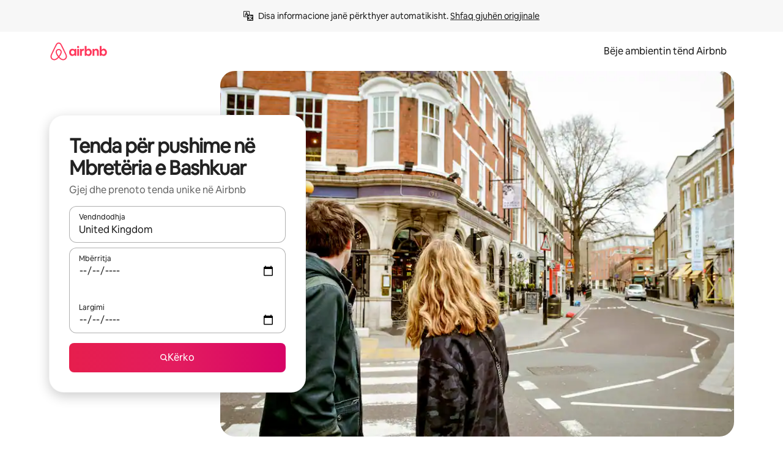

--- FILE ---
content_type: text/html;charset=utf-8
request_url: https://sq.airbnb.com/united-kingdom/stays/tents
body_size: 126349
content:
<!doctype html>
<html lang="sq" dir="ltr" data-is-hyperloop="true" data-is-async-local-storage="true" class="scrollbar-gutter"><head><meta charSet="utf-8"/><meta name="locale" content="sq"/><meta name="google" content="notranslate"/><meta id="csrf-param-meta-tag" name="csrf-param" content="authenticity_token"/><meta id="csrf-token-meta-tag" name="csrf-token" content=""/><meta id="english-canonical-url" content=""/><meta name="twitter:widgets:csp" content="on"/><meta name="mobile-web-app-capable" content="yes"/><meta name="apple-mobile-web-app-capable" content="yes"/><meta name="application-name" content="Airbnb"/><meta name="apple-mobile-web-app-title" content="Airbnb"/><meta name="theme-color" content="#ffffff"/><meta name="msapplication-navbutton-color" content="#ffffff"/><meta name="apple-mobile-web-app-status-bar-style" content="black-translucent"/><meta name="msapplication-starturl" content="/?utm_source=homescreen"/><style id="seo-css-reset" type="text/css"> @font-face { font-family: 'Airbnb Cereal VF'; src: url('https://a0.muscache.com/airbnb/static/airbnb-dls-web/build/fonts/cereal-variable/AirbnbCerealVF_W_Wght.8816d9e5c3b6a860636193e36b6ac4e4.woff2') format('woff2 supports variations'), url('https://a0.muscache.com/airbnb/static/airbnb-dls-web/build/fonts/cereal-variable/AirbnbCerealVF_W_Wght.8816d9e5c3b6a860636193e36b6ac4e4.woff2') format('woff2-variations'); font-style: normal; unicode-range: U+0000-03FF, U+0500-058F, U+0700-074F, U+0780-FAFF, U+FE00-FE6F, U+FF00-EFFFF, U+FFFFE-10FFFF; font-display: swap; } @font-face { font-family: 'Airbnb Cereal VF'; src: url('https://a0.muscache.com/airbnb/static/airbnb-dls-web/build/fonts/cereal-variable/AirbnbCerealVF_Italics_W_Wght.bd5e0f97cea11e9264b40656a83357ec.woff2') format('woff2 supports variations'), url('https://a0.muscache.com/airbnb/static/airbnb-dls-web/build/fonts/cereal-variable/AirbnbCerealVF_Italics_W_Wght.bd5e0f97cea11e9264b40656a83357ec.woff2') format('woff2-variations'); font-style: italic; unicode-range: U+0000-03FF, U+0500-058F, U+0700-074F, U+0780-FAFF, U+FE00-FE6F, U+FF00-EFFFF, U+FFFFE-10FFFF; font-display: swap; } @font-face { font-family: 'Airbnb Cereal VF'; unicode-range: U+0600-06FF, U+0750-077F; font-style: normal; src: url('https://a0.muscache.com/airbnb/static/airbnb-dls-web/build/fonts/cereal-variable/AirbnbCerealVF_Arabic_W_Wght.6bee4dd7ab27ef998da2f3a25ae61b48.woff2') format('woff2 supports variations'), url('https://a0.muscache.com/airbnb/static/airbnb-dls-web/build/fonts/cereal-variable/AirbnbCerealVF_Arabic_W_Wght.6bee4dd7ab27ef998da2f3a25ae61b48.woff2') format('woff2-variations'); font-display: swap; } @font-face { font-family: 'Airbnb Cereal VF'; unicode-range: U+0400-04FF; font-style: normal; src: url('https://a0.muscache.com/airbnb/static/airbnb-dls-web/build/fonts/cereal-variable/AirbnbCerealVF_Cyril_W_Wght.df06d21e3ece5673610c24f0090979ff.woff2') format('woff2 supports variations'), url('https://a0.muscache.com/airbnb/static/airbnb-dls-web/build/fonts/cereal-variable/AirbnbCerealVF_Cyril_W_Wght.df06d21e3ece5673610c24f0090979ff.woff2') format('woff2-variations'); font-display: swap; } @font-face { font-family: 'Airbnb Cereal VF'; unicode-range: U+0590-05FF, U+FB00-FB4F; font-style: normal; src: url('https://a0.muscache.com/airbnb/static/airbnb-dls-web/build/fonts/cereal-variable/AirbnbCerealVF_Hebrew_W_Wght.8c6defa083bcccea47d68d872b5a2b0c.woff2') format('woff2 supports variations'), url('https://a0.muscache.com/airbnb/static/airbnb-dls-web/build/fonts/cereal-variable/AirbnbCerealVF_Hebrew_W_Wght.8c6defa083bcccea47d68d872b5a2b0c.woff2') format('woff2-variations'); font-display: swap; } @font-face { font-family: 'Airbnb Cereal VF'; src: url('https://a0.muscache.com/airbnb/static/airbnb-dls-web/build/fonts/cereal-variable/AirbnbCerealVF_W_Wght.8816d9e5c3b6a860636193e36b6ac4e4.woff2') format('woff2 supports variations'), url('https://a0.muscache.com/airbnb/static/airbnb-dls-web/build/fonts/cereal-variable/AirbnbCerealVF_W_Wght.8816d9e5c3b6a860636193e36b6ac4e4.woff2') format('woff2-variations'); font-style: normal; font-display: swap; } @font-face { font-family: 'Airbnb Cereal VF'; unicode-range: U+0900-097F; font-style: normal; src: url('https://a0.muscache.com/airbnb/static/airbnb-dls-web/build/fonts/cereal-variable/AirbnbCerealVF_Deva_W_Wght.b498e56f4d652dd9addb81cdafd7e6d8.woff2') format('woff2 supports variations'), url('https://a0.muscache.com/airbnb/static/airbnb-dls-web/build/fonts/cereal-variable/AirbnbCerealVF_Deva_W_Wght.b498e56f4d652dd9addb81cdafd7e6d8.woff2') format('woff2-variations'); font-display: swap; } @font-face { font-family: 'Airbnb Cereal VF'; unicode-range: U+0E00-0E7F; font-style: normal; src: url('https://a0.muscache.com/airbnb/static/airbnb-dls-web/build/fonts/cereal-variable/AirbnbCerealVF_ThaiLp_W_Wght.e40f7fff25db11840de609db35118844.woff2') format('woff2 supports variations'), url('https://a0.muscache.com/airbnb/static/airbnb-dls-web/build/fonts/cereal-variable/AirbnbCerealVF_ThaiLp_W_Wght.e40f7fff25db11840de609db35118844.woff2') format('woff2-variations'); font-display: swap; } @font-face { font-family: 'Airbnb Cereal VF'; unicode-range: U+0370-03FF; font-style: normal; src: url('https://a0.muscache.com/airbnb/static/airbnb-dls-web/build/fonts/cereal-variable/AirbnbCerealVF_Greek_W_Wght.4eec7b9ea9093264b972a6eb2a7f13b8.woff2') format('woff2 supports variations'), url('https://a0.muscache.com/airbnb/static/airbnb-dls-web/build/fonts/cereal-variable/AirbnbCerealVF_Greek_W_Wght.4eec7b9ea9093264b972a6eb2a7f13b8.woff2') format('woff2-variations'); font-display: swap; } html{font-family: Airbnb Cereal VF,Circular,-apple-system,BlinkMacSystemFont,Roboto,Helvetica Neue,sans-serif;color:inherit;-webkit-font-smoothing:antialiased;-moz-osx-font-smoothing:grayscale;font-synthesis:none;}body{font-size:14px;line-height:1.43;}*,::before,::after{box-sizing:border-box;}html,body,blockquote,dl,dd,h1,h2,h3,h4,h5,h6,hr,figure,p,pre,fieldset{margin:0;padding:0;border:0;}article,aside,details,figcaption,figure,footer,header,hgroup,menu,nav,section{display:block;}ol,ul{list-style:none;margin:0;padding:0;}a{text-decoration:none;color:inherit}input{font-family:inherit;}table{border-collapse:collapse;}.screen-reader-only{border:0;clip:rect(0,0,0,0);height:1px;margin:-1px;overflow:hidden;padding:0;position:absolute;width:1px}.screen-reader-only-focusable:focus{clip:auto;height:auto;margin:0;overflow:visible;position:static;width:auto}.skip-to-content:focus{background-color:#fff;font-size:18px;padding:0 24px;position:absolute;left:3px;line-height:64px;top:3px;z-index:10000}</style><script src="https://a0.muscache.com/airbnb/static/packages/web/common/frontend/hyperloop-browser/metroRequire.227ca10613.js" defer="" crossorigin="anonymous"></script><script src="https://a0.muscache.com/airbnb/static/packages/web/common/frontend/hyperloop-browser/shims_post_modules.6052315266.js" defer="" crossorigin="anonymous"></script><script src="https://a0.muscache.com/airbnb/static/packages/web/sq/frontend/airmetro/browser/asyncRequire.2f23342c58.js" defer="" crossorigin="anonymous"></script><script src="https://a0.muscache.com/airbnb/static/packages/web/common/frontend/hyperloop-browser/coreV2.1baf1d8370.js" defer="" crossorigin="anonymous"></script><script src="https://a0.muscache.com/airbnb/static/packages/web/common/b7d9.551822d9e2.js" defer="" crossorigin="anonymous"></script><script src="https://a0.muscache.com/airbnb/static/packages/web/common/frontend/seo-loop/routeHandler.9a8337f848.js" defer="" crossorigin="anonymous"></script><script src="https://a0.muscache.com/airbnb/static/packages/web/common/2148.0f63fd6432.js" defer="" crossorigin="anonymous"></script><script src="https://a0.muscache.com/airbnb/static/packages/web/common/217f.cf14833904.js" defer="" crossorigin="anonymous"></script><script src="https://a0.muscache.com/airbnb/static/packages/web/common/e18a.e9e13a26ba.js" defer="" crossorigin="anonymous"></script><script src="https://a0.muscache.com/airbnb/static/packages/web/common/57a4.0dfaef8edb.js" defer="" crossorigin="anonymous"></script><script src="https://a0.muscache.com/airbnb/static/packages/web/common/42cb.f078b943dc.js" defer="" crossorigin="anonymous"></script><script src="https://a0.muscache.com/airbnb/static/packages/web/common/frontend/moment-more-formats/src/locale/sq.ef3e18d0e9.js" defer="" crossorigin="anonymous"></script><script src="https://a0.muscache.com/airbnb/static/packages/web/common/frontend/seo-loop/apps/landing-pages/initializer.fb05ba9774.js" defer="" crossorigin="anonymous"></script><script src="https://a0.muscache.com/airbnb/static/packages/web/sq/ce9a.b0cf35b074.js" defer="" crossorigin="anonymous"></script><script src="https://a0.muscache.com/airbnb/static/packages/web/common/frontend/landing-pages/page-types/stays/StaysRouteContainer.d710a13f78.js" defer="" crossorigin="anonymous"></script><script src="https://a0.muscache.com/airbnb/static/packages/web/common/5f7b.ab477603e8.js" defer="" crossorigin="anonymous"></script><script src="https://a0.muscache.com/airbnb/static/packages/web/common/0a2f.411bade0ca.js" defer="" crossorigin="anonymous"></script><script src="https://a0.muscache.com/airbnb/static/packages/web/common/0c01.15680075f8.js" defer="" crossorigin="anonymous"></script><script src="https://a0.muscache.com/airbnb/static/packages/web/common/ae27.e7c562abe0.js" defer="" crossorigin="anonymous"></script><script src="https://a0.muscache.com/airbnb/static/packages/web/common/5b92.fb7bda9420.js" defer="" crossorigin="anonymous"></script><script src="https://a0.muscache.com/airbnb/static/packages/web/common/9a38.8715bc6d28.js" defer="" crossorigin="anonymous"></script><script src="https://a0.muscache.com/airbnb/static/packages/web/common/e2da.c2c4778107.js" defer="" crossorigin="anonymous"></script><script src="https://a0.muscache.com/airbnb/static/packages/web/common/c6a9.e034875fb3.js" defer="" crossorigin="anonymous"></script><script src="https://a0.muscache.com/airbnb/static/packages/web/common/frontend/seo-loop/apps/landing-pages/client.4ded56a1eb.js" defer="" crossorigin="anonymous"></script><script>(function() {
  // pg_pixel is no-op now.
})()</script><script>"undefined"!=typeof window&&window.addEventListener("error",function e(r){if(window._errorReportingInitialized)return void window.removeEventListener("error",e);const{error:n}=r;if(!n)return;const o=r.message||n.message,t=/Requiring unknown module/.test(o)?.01:.1;if(Math.random()>t)return;const{locale:a,tracking_context:i}=window[Symbol.for("__ global cache key __")]?.["string | airbnb-bootstrap-data"]?.["_bootstrap-layout-init"]??{},s=a||navigator.language,l=location.pathname,c="undefined"!=typeof window?{tags:{loggingSource:"browser",sampleRate:String(t)}}:{sampleRate:String(t)};fetch("https://notify.bugsnag.com/",{headers:{"Bugsnag-Payload-Version":"5"},body:JSON.stringify({apiKey:"e393bc25e52fe915ffb56c14ddf2ff1b",payloadVersion:"5",notifier:{name:"Bugsnag JavaScript",version:"0.0.5-AirbnbUnhandledBufferedErrorCustomFetch",url:""},events:[{exceptions:[{errorClass:n.name,message:o,stacktrace:[{file:r.filename,lineNumber:r.lineno,columnNumber:r.colno}],type:"browserjs"}],request:{url:location.href},context:l,groupingHash:n.name.concat("-",o,"-",l),unhandled:!0,app:{releaseStage:i?.environment},device:{time:new Date,userAgent:navigator.userAgent},metaData:{infra:{app_name:i?.app,is_buffered_error:!0,loop_name:i?.controller,locale:s,service_worker_url:navigator.serviceWorker?.controller?.scriptURL},...c}}]}),method:"POST"})});</script><script>
// FID init code.
!function(e,n){let t,c,o,i=[];const r={passive:!0,capture:!0},f=new Date,u="pointerup",a="pointercancel";function s(e,n){t||(t=n,c=e,o=new Date,l())}function l(){c>=0&&c<o-f&&(i.forEach(e=>{e(c,t)}),i=[])}function p(t){if(t.cancelable){const c=(t.timeStamp>1e12?new Date:performance.now())-t.timeStamp;"pointerdown"===t.type?function(t,c){function o(){s(t,c),f()}function i(){f()}function f(){n(u,o,r),n(a,i,r)}e(u,o,r),e(a,i,r)}(c,t):s(c,t)}}var w;w=e,["click","mousedown","keydown","touchstart","pointerdown"].forEach(e=>{w(e,p,r)}),self.perfMetrics=self.perfMetrics||{},self.perfMetrics.onFirstInputDelay=function(e){i.push(e),l()},self.perfMetrics.clearFirstInputDelay=function(){t&&(t=null,c=null,o=null)}}(addEventListener,removeEventListener);
// LCP Polyfill code
!function(e,t,n){let o,r,c=0,a=0,s=0,i=!1,l=!0;const f=["IMG","H1","H2","H3","H4","H5","SVG"];let m,d,g;const u=["click","mousedown","keydown","touchstart","pointerdown","scroll"],E={passive:!0,capture:!0};function p(e,t,n){(t>1.000666778*a||o&&!document.body.contains(o))&&(a=t,s=n,o=e,g?.(s,o,a))}function h(e){d?.observe(e)}function N(){if(l)if(i)m||(m={IMG:document.getElementsByTagName("img"),H1:document.getElementsByTagName("h1"),H2:document.getElementsByTagName("h2"),H3:document.getElementsByTagName("h3"),H4:document.getElementsByTagName("h4"),H5:document.getElementsByTagName("h5"),SVG:document.getElementsByTagName("svg")}),f.forEach(e=>{Array.from(m[e]).forEach(e=>{h(e)})}),setTimeout(N,50);else{let e;for(!r&&document.body&&(r=document.createNodeIterator(document.body,NodeFilter.SHOW_ELEMENT,e=>{return t=e,f.includes(t.tagName)||t.hasAttribute("data-lcp-candidate")?NodeFilter.FILTER_ACCEPT:NodeFilter.FILTER_REJECT;var t}));e=r?.nextNode();)h(e);n(N)}}function H(){c=performance.now(),a=0,s=0,o=null,d=new IntersectionObserver(e=>{e.filter(e=>e.isIntersecting).forEach(e=>{!function(e,t,o){const r=t.height*t.width;if(["H1","H2","H3","H4","H5"].includes(e.tagName)){const t=document.createRange();t.selectNodeContents(e),n(()=>{const n=t.getBoundingClientRect(),c=n.height*n.width;o(e,Math.min(c,r),performance.now())})}else if("IMG"!==e.tagName)o(e,r,performance.now());else{const t=()=>n(()=>o(e,r,performance.now()));e.complete?t():e.addEventListener("load",t,{once:!0})}}(e.target,e.intersectionRect,p)})}),n(N),u.forEach(t=>{e(t,y,E)})}function y(e){const t=e.target;("scroll"!==e.type||"expand-trigger"!==t?.className&&"contract-trigger"!==t?.className)&&0!==a&&(performance.now()-c<250||T())}function T(){d?.disconnect(),u.forEach(e=>{t(e,y,E)}),l=!1,d=null}H(),self.perfMetrics=self.perfMetrics||{},self.perfMetrics.onLargestContentfulPaint=function(e){g=e,0!==s&&null!==o&&g(s,o,a)},self.perfMetrics.startSearchingForLargestContentfulPaint=H.bind(null,!1),self.perfMetrics.stopSearchingForLargestContentfulPaint=T,self.perfMetrics.markIsHydratedForLargestContentfulPaint=()=>{i=!0},self.perfMetrics.registerLCPCandidate=h,self.perfMetrics.inspectLCPTarget=()=>o}(addEventListener,removeEventListener,requestAnimationFrame);
// INP init code.
!function(e){let n,t=0;const r={value:-1,entries:[]};let i,o=[];const s=new Map;let a,c=0,l=1/0,u=0;function f(){return null!=a?c:null!=performance.interactionCount?performance.interactionCount:0}function d(){return f()-t}function p(e){e.forEach(e=>{e.interactionId&&function(e){if(null==e.interactionId)return;const n=o[o.length-1],t=s.get(e.interactionId);if(null!=t||o.length<10||e.duration>n.latency){if(null!=t)t.entries.push(e),t.latency=Math.max(t.latency,e.duration);else{const n={id:e.interactionId,latency:e.duration,entries:[e]};o.push(n),s.set(e.interactionId,n)}o.sort((e,n)=>n.latency-e.latency),o.splice(10).forEach(e=>{s.delete(e.id)})}}(e)});const n=function(){const e=Math.min(o.length-1,Math.floor(d()/50));return o[e]}();n&&n.latency!==r.value&&(r.value=n.latency,r.entries=n.entries,v())}function v(){r.value>=0&&i&&i(r.value,r.entries)}"PerformanceObserver"in window&&PerformanceObserver.supportedEntryTypes&&PerformanceObserver.supportedEntryTypes.includes("event")&&("interactionCount"in performance||null!=a||PerformanceObserver.supportedEntryTypes&&PerformanceObserver.supportedEntryTypes.includes("event")&&(a=new PerformanceObserver(e=>{Promise.resolve().then(()=>{e.getEntries().forEach(e=>{e.interactionId&&(l=Math.min(l,e.interactionId),u=Math.max(u,e.interactionId),c=u?(u-l)/7+1:0)})})}),a.observe({type:"event",buffered:!0,durationThreshold:0})),n=new PerformanceObserver(e=>{Promise.resolve().then(()=>{p(e.getEntries())})}),n.observe({type:"event",buffered:!0,durationThreshold:40}),n.observe({type:"first-input",buffered:!0}),e("visibilitychange",function(){null!=n&&"hidden"===document.visibilityState&&(p(n.takeRecords()),r.value<0&&d()>0&&(r.value=0,r.entries=[]),v())},!0),e("pageshow",function(e){e.persisted&&(o=[],s.clear(),t=f(),r.value=-1,r.entries=[])},!0)),self.perfMetrics=self.perfMetrics||{},self.perfMetrics.onInp=function(e){r.value>=0?e(r.value,r.entries):i=e},self.perfMetrics.clearInp=function(){o=[],s.clear(),t=0,c=0,l=1/0,u=0,r.value=-1,r.entries=[]}}(addEventListener);
</script><script>((e,t,o,n)=>{if(!n.supports("(font: -apple-system-body) and (-webkit-touch-callout: default)"))return;const d=e.createElement("div");d.setAttribute("style","font: -apple-system-body"),t.appendChild(d),"17px"===o(d).fontSize&&t.style.setProperty("font-size","16px"),t.removeChild(d)})(document,document.documentElement,getComputedStyle,CSS);</script><script>(()=>{if("undefined"==typeof window)return;if("ScrollTimeline"in window)return;const n=new Map;window.queuedAnimations=n,window.queuedAnimationsLoaded=new AbortController,window.addEventListener("animationstart",i=>{const e=i.target;e.getAnimations().filter(n=>n.animationName===i.animationName).forEach(i=>{n.set(i,e)})},{signal:window.queuedAnimationsLoaded.signal})})();</script><link rel="search" type="application/opensearchdescription+xml" href="/opensearch.xml" title="Airbnb"/><link rel="apple-touch-icon" href="https://a0.muscache.com/airbnb/static/icons/apple-touch-icon-76x76-3b313d93b1b5823293524b9764352ac9.png"/><link rel="apple-touch-icon" sizes="76x76" href="https://a0.muscache.com/airbnb/static/icons/apple-touch-icon-76x76-3b313d93b1b5823293524b9764352ac9.png"/><link rel="apple-touch-icon" sizes="120x120" href="https://a0.muscache.com/airbnb/static/icons/apple-touch-icon-120x120-52b1adb4fe3a8f825fc4b143de12ea4b.png"/><link rel="apple-touch-icon" sizes="152x152" href="https://a0.muscache.com/airbnb/static/icons/apple-touch-icon-152x152-7b7c6444b63d8b6ebad9dae7169e5ed6.png"/><link rel="apple-touch-icon" sizes="180x180" href="https://a0.muscache.com/airbnb/static/icons/apple-touch-icon-180x180-bcbe0e3960cd084eb8eaf1353cf3c730.png"/><link rel="icon" sizes="192x192" href="https://a0.muscache.com/im/pictures/airbnb-platform-assets/AirbnbPlatformAssets-Favicons/original/0d189acb-3f82-4b2c-b95f-ad1d6a803d13.png?im_w=240"/><link rel="shortcut icon" sizes="76x76" type="image/png" href="https://a0.muscache.com/im/pictures/airbnb-platform-assets/AirbnbPlatformAssets-Favicons/original/0d189acb-3f82-4b2c-b95f-ad1d6a803d13.png?im_w=240"/><link rel="mask-icon" href="https://a0.muscache.com/pictures/airbnb-platform-assets/AirbnbPlatformAssets-Favicons/original/304e8c59-05df-4fab-9846-f69fd7f749b0.svg?im_w=240" color="#FF5A5F"/><link rel="apple-touch-icon" href="https://a0.muscache.com/airbnb/static/icons/apple-touch-icon-76x76-3b313d93b1b5823293524b9764352ac9.png"/><link rel="apple-touch-icon" sizes="76x76" href="https://a0.muscache.com/airbnb/static/icons/apple-touch-icon-76x76-3b313d93b1b5823293524b9764352ac9.png"/><link rel="apple-touch-icon" sizes="120x120" href="https://a0.muscache.com/airbnb/static/icons/apple-touch-icon-120x120-52b1adb4fe3a8f825fc4b143de12ea4b.png"/><link rel="apple-touch-icon" sizes="152x152" href="https://a0.muscache.com/airbnb/static/icons/apple-touch-icon-152x152-7b7c6444b63d8b6ebad9dae7169e5ed6.png"/><link rel="apple-touch-icon" sizes="180x180" href="https://a0.muscache.com/airbnb/static/icons/apple-touch-icon-180x180-bcbe0e3960cd084eb8eaf1353cf3c730.png"/><link rel="icon" sizes="192x192" href="https://a0.muscache.com/im/pictures/airbnb-platform-assets/AirbnbPlatformAssets-Favicons/original/0d189acb-3f82-4b2c-b95f-ad1d6a803d13.png?im_w=240"/><link rel="shortcut icon" sizes="76x76" type="image/png" href="https://a0.muscache.com/im/pictures/airbnb-platform-assets/AirbnbPlatformAssets-Favicons/original/0d189acb-3f82-4b2c-b95f-ad1d6a803d13.png?im_w=240"/><link rel="mask-icon" href="https://a0.muscache.com/pictures/airbnb-platform-assets/AirbnbPlatformAssets-Favicons/original/304e8c59-05df-4fab-9846-f69fd7f749b0.svg?im_w=240" color="#FF5A5F"/><style id="aphrodite" type="text/css" data-aphrodite="true">._1wwxwzt{pointer-events:none !important;-webkit-user-select:none !important;user-select:none !important;white-space:pre-wrap !important;padding-left:0px !important;padding-right:0px !important;font-family:Airbnb Cereal VF,Circular,-apple-system,BlinkMacSystemFont,Roboto,Helvetica Neue,sans-serif !important;font-size:1.125rem !important;}._7h1p0g{margin:0 !important;padding:0 !important;}</style><style id="linaria" type="text/css" data-linaria="true">.c1jo210i.c1jo210i.c1jo210i{display:grid;}

.cnk25hy.cnk25hy.cnk25hy{height:100%;}

.e1mkvczo.e1mkvczo.e1mkvczo{grid-row:1;grid-column:1;}

.dir.perb90o.perb90o.perb90o{transition:opacity 75ms var(--motion-linear-curve-animation-timing-function), visibility 75ms var(--motion-linear-curve-animation-timing-function);}

.ni1yqzk.ni1yqzk.ni1yqzk{opacity:1;visibility:visible;}

.rgyynxb.rgyynxb.rgyynxb{opacity:0;visibility:hidden;}
.cyqdyy.cyqdyy.cyqdyy{position:relative;}

.dir.cyqdyy.cyqdyy.cyqdyy{background-color:var(--palette-white);}

.vz2oe5x.vz2oe5x.vz2oe5x{--view-transition_play-state:running;}

.vg7vsjx.vg7vsjx.vg7vsjx{height:100%;}

.v1cv8r21.v1cv8r21.v1cv8r21{display:contents;}

.vyb6402.vyb6402.vyb6402:where(.contextual-grow)::view-transition-group(container),.vyb6402.vyb6402.vyb6402:where(.contextual-grow)::view-transition-group(container-content){mix-blend-mode:normal;overflow:hidden;}

.dir.vyb6402.vyb6402.vyb6402:where(.contextual-grow)::view-transition-group(container),.dir.vyb6402.vyb6402.vyb6402:where(.contextual-grow)::view-transition-group(container-content){border-radius:var(--container-border-radius,15px);}

.dir.vyb6402.vyb6402.vyb6402:where(.contextual-grow)::view-transition-group(container){border-bottom:var(--container-border,none);}

@media (prefers-reduced-motion:no-preference){
.vyb6402.vyb6402.vyb6402:where(.contextual-grow).exit.exit.exit::view-transition-old(container){--view-transition_mix-blend-mode:plus-lighter;opacity:var(--view-transition-fade-effect_opacity-from);--view-transition-fade-effect_opacity-from:1;--view-transition-fade-effect_duration:75ms;--view-transition-fade-effect_transition_timing-function:var(--motion-linear-curve-animation-timing-function);--view-transition-fade-effect_delay:var(--contextual-grow_fade-delay,50ms);animation:var(--reduced-motion_duration,var(--view-transition-fade-effect_duration,200ms)) var(--view-transition-fade-effect_timing-function,linear) var(--view-transition-fade-effect_delay,0ms) 1 normal var(--view-transition_fill-mode,both) var(--view-transition_play-state,paused) fade-vyb6402;}

.dir.vyb6402.vyb6402.vyb6402:where(.contextual-grow).exit.exit.exit::view-transition-old(container){animation:var(--reduced-motion_duration,var(--view-transition-fade-effect_duration,200ms)) var(--view-transition-fade-effect_timing-function,linear) var(--view-transition-fade-effect_delay,0ms) 1 normal var(--view-transition_fill-mode,both) var(--view-transition_play-state,paused) fade-vyb6402;}

@keyframes fade-vyb6402{
from{opacity:var(--view-transition-fade-effect_opacity-from,0);visibility:visible;}

to{opacity:var(--view-transition-fade-effect_opacity-to,1);}}}

@media (prefers-reduced-motion:reduce),(update:slow),(update:none){
.vyb6402.vyb6402.vyb6402:where(.contextual-grow).exit.exit.exit::view-transition-old(container){--view-transition_mix-blend-mode:plus-lighter;opacity:var(--view-transition-fade-effect_opacity-from);}

.dir.vyb6402.vyb6402.vyb6402:where(.contextual-grow).exit.exit.exit::view-transition-old(container){animation:var(--reduced-motion_duration,var(--view-transition-fade-effect_duration,200ms)) var(--view-transition-fade-effect_timing-function,linear) var(--view-transition-fade-effect_delay,0ms) 1 normal var(--view-transition_fill-mode,both) var(--view-transition_play-state,paused) fade-vyb6402;}

@keyframes fade-vyb6402{
from{opacity:var(--view-transition-fade-effect_opacity-from,0);visibility:visible;}

to{opacity:var(--view-transition-fade-effect_opacity-to,1);}}}

@media (prefers-reduced-motion:no-preference){
.vyb6402.vyb6402.vyb6402:where(.contextual-grow).enter.enter.enter::view-transition-old(container){--view-transition_mix-blend-mode:plus-lighter;opacity:var(--view-transition-fade-effect_opacity-from);--view-transition-fade-effect_opacity-from:1;--view-transition-fade-effect_opacity-to:0;--view-transition-fade-effect_duration:75ms;--view-transition-fade-effect_transition_timing-function:var(--motion-linear-curve-animation-timing-function);--view-transition-fade-effect_delay:var(--contextual-grow_fade-delay,50ms);animation:var(--reduced-motion_duration,var(--view-transition-fade-effect_duration,200ms)) var(--view-transition-fade-effect_timing-function,linear) var(--view-transition-fade-effect_delay,0ms) 1 normal var(--view-transition_fill-mode,both) var(--view-transition_play-state,paused) fade-vyb6402;--view-transition-scale-effect_duration:500ms;animation:var(--reduced-motion_duration,var(--view-transition-scale-effect_duration,200ms)) var(--view-transition-scale-effect_timing-function,var(--motion-standard-curve-animation-timing-function)) var(--view-transition-scale-effect_delay,0ms) 1 normal var(--view-transition_fill-mode,both) var(--view-transition_play-state,paused) scale-vyb6402;}

.dir.vyb6402.vyb6402.vyb6402:where(.contextual-grow).enter.enter.enter::view-transition-old(container){animation:var(--reduced-motion_duration,var(--view-transition-fade-effect_duration,200ms)) var(--view-transition-fade-effect_timing-function,linear) var(--view-transition-fade-effect_delay,0ms) 1 normal var(--view-transition_fill-mode,both) var(--view-transition_play-state,paused) fade-vyb6402,var(--reduced-motion_duration,var(--view-transition-scale-effect_duration,200ms)) var(--view-transition-scale-effect_timing-function,var(--motion-standard-curve-animation-timing-function)) var(--view-transition-scale-effect_delay,0ms) 1 normal var(--view-transition_fill-mode,both) var(--view-transition_play-state,paused) scale-vyb6402;}

@keyframes fade-vyb6402{
from{opacity:var(--view-transition-fade-effect_opacity-from,0);visibility:visible;}

to{opacity:var(--view-transition-fade-effect_opacity-to,1);}}

@keyframes scale-vyb6402{
from{filter:var(--view-transition_from-filter);visibility:visible;scale:var(--view-transition-scale-effect_from,1);}

to{filter:var(--view-transition_to-filter);scale:var(--view-transition-scale-effect_to,0);}}}

@media (prefers-reduced-motion:reduce),(update:slow),(update:none){
.vyb6402.vyb6402.vyb6402:where(.contextual-grow).enter.enter.enter::view-transition-old(container){--view-transition_mix-blend-mode:plus-lighter;opacity:var(--view-transition-fade-effect_opacity-from);}

.dir.vyb6402.vyb6402.vyb6402:where(.contextual-grow).enter.enter.enter::view-transition-old(container){animation:var(--reduced-motion_duration,var(--view-transition-fade-effect_duration,200ms)) var(--view-transition-fade-effect_timing-function,linear) var(--view-transition-fade-effect_delay,0ms) 1 normal var(--view-transition_fill-mode,both) var(--view-transition_play-state,paused) fade-vyb6402;}

@keyframes fade-vyb6402{
from{opacity:var(--view-transition-fade-effect_opacity-from,0);visibility:visible;}

to{opacity:var(--view-transition-fade-effect_opacity-to,1);}}}

@media (prefers-reduced-motion:no-preference){
.vyb6402.vyb6402.vyb6402:where(.contextual-grow).enter.enter.enter::view-transition-new(container){--view-transition_mix-blend-mode:plus-lighter;opacity:var(--view-transition-fade-effect_opacity-from);--view-transition-fade-effect_opacity-from:1;--view-transition-fade-effect_duration:75ms;--view-transition-fade-effect_transition_timing-function:var(--motion-linear-curve-animation-timing-function);--view-transition-fade-effect_delay:var(--contextual-grow_fade-delay,50ms);animation:var(--reduced-motion_duration,var(--view-transition-fade-effect_duration,200ms)) var(--view-transition-fade-effect_timing-function,linear) var(--view-transition-fade-effect_delay,0ms) 1 normal var(--view-transition_fill-mode,both) var(--view-transition_play-state,paused) fade-vyb6402;animation:var(--reduced-motion_duration,var(--view-transition-scale-effect_duration,200ms)) var(--view-transition-scale-effect_timing-function,var(--motion-standard-curve-animation-timing-function)) var(--view-transition-scale-effect_delay,0ms) 1 normal var(--view-transition_fill-mode,both) var(--view-transition_play-state,paused) scale-vyb6402;}

.dir.vyb6402.vyb6402.vyb6402:where(.contextual-grow).enter.enter.enter::view-transition-new(container){animation:var(--reduced-motion_duration,var(--view-transition-fade-effect_duration,200ms)) var(--view-transition-fade-effect_timing-function,linear) var(--view-transition-fade-effect_delay,0ms) 1 normal var(--view-transition_fill-mode,both) var(--view-transition_play-state,paused) fade-vyb6402;}

@keyframes fade-vyb6402{
from{opacity:var(--view-transition-fade-effect_opacity-from,0);visibility:visible;}

to{opacity:var(--view-transition-fade-effect_opacity-to,1);}}

@keyframes scale-vyb6402{
from{filter:var(--view-transition_from-filter);visibility:visible;scale:var(--view-transition-scale-effect_from,1);}

to{filter:var(--view-transition_to-filter);scale:var(--view-transition-scale-effect_to,0);}}}

@media (prefers-reduced-motion:reduce),(update:slow),(update:none){
.vyb6402.vyb6402.vyb6402:where(.contextual-grow).enter.enter.enter::view-transition-new(container){--view-transition_mix-blend-mode:plus-lighter;opacity:var(--view-transition-fade-effect_opacity-from);}

.dir.vyb6402.vyb6402.vyb6402:where(.contextual-grow).enter.enter.enter::view-transition-new(container){animation:var(--reduced-motion_duration,var(--view-transition-fade-effect_duration,200ms)) var(--view-transition-fade-effect_timing-function,linear) var(--view-transition-fade-effect_delay,0ms) 1 normal var(--view-transition_fill-mode,both) var(--view-transition_play-state,paused) fade-vyb6402;}

@keyframes fade-vyb6402{
from{opacity:var(--view-transition-fade-effect_opacity-from,0);visibility:visible;}

to{opacity:var(--view-transition-fade-effect_opacity-to,1);}}}

.vyb6402.vyb6402.vyb6402:where(.contextual-grow)::view-transition-new(container-content){mix-blend-mode:normal;}

@media (prefers-reduced-motion:no-preference){
.vyb6402.vyb6402.vyb6402:where(.contextual-grow).enter.enter.enter::view-transition-old(container-content){mix-blend-mode:normal;--view-transition_mix-blend-mode:plus-lighter;opacity:var(--view-transition-fade-effect_opacity-from);--view-transition-fade-effect_opacity-from:1;--view-transition-fade-effect_opacity-to:0;--view-transition-fade-effect_duration:75ms;--view-transition-fade-effect_transition_timing-function:var(--motion-linear-curve-animation-timing-function);--view-transition-fade-effect_delay:var(--contextual-grow_fade-delay,50ms);animation:var(--reduced-motion_duration,var(--view-transition-fade-effect_duration,200ms)) var(--view-transition-fade-effect_timing-function,linear) var(--view-transition-fade-effect_delay,0ms) 1 normal var(--view-transition_fill-mode,both) var(--view-transition_play-state,paused) fade-vyb6402;}

.dir.vyb6402.vyb6402.vyb6402:where(.contextual-grow).enter.enter.enter::view-transition-old(container-content){animation:var(--reduced-motion_duration,var(--view-transition-fade-effect_duration,200ms)) var(--view-transition-fade-effect_timing-function,linear) var(--view-transition-fade-effect_delay,0ms) 1 normal var(--view-transition_fill-mode,both) var(--view-transition_play-state,paused) fade-vyb6402;}

@keyframes fade-vyb6402{
from{opacity:var(--view-transition-fade-effect_opacity-from,0);visibility:visible;}

to{opacity:var(--view-transition-fade-effect_opacity-to,1);}}}

@media (prefers-reduced-motion:reduce),(update:slow),(update:none){
.vyb6402.vyb6402.vyb6402:where(.contextual-grow).enter.enter.enter::view-transition-old(container-content){--view-transition_mix-blend-mode:plus-lighter;opacity:var(--view-transition-fade-effect_opacity-from);}

.dir.vyb6402.vyb6402.vyb6402:where(.contextual-grow).enter.enter.enter::view-transition-old(container-content){animation:var(--reduced-motion_duration,var(--view-transition-fade-effect_duration,200ms)) var(--view-transition-fade-effect_timing-function,linear) var(--view-transition-fade-effect_delay,0ms) 1 normal var(--view-transition_fill-mode,both) var(--view-transition_play-state,paused) fade-vyb6402;}

@keyframes fade-vyb6402{
from{opacity:var(--view-transition-fade-effect_opacity-from,0);visibility:visible;}

to{opacity:var(--view-transition-fade-effect_opacity-to,1);}}}

@media (prefers-reduced-motion:no-preference){
.vyb6402.vyb6402.vyb6402:where(.contextual-grow).enter.enter.enter::view-transition-new(container-content){mix-blend-mode:normal;--view-transition_mix-blend-mode:plus-lighter;opacity:var(--view-transition-fade-effect_opacity-from);--view-transition-fade-effect_opacity-from:var(--contextual-grow_content-start-opacity,0);--view-transition-fade-effect_duration:75ms;--view-transition-fade-effect_transition_timing-function:var(--motion-linear-curve-animation-timing-function);--view-transition-fade-effect_delay:var(--contextual-grow_fade-delay,50ms);animation:var(--reduced-motion_duration,var(--view-transition-fade-effect_duration,200ms)) var(--view-transition-fade-effect_timing-function,linear) var(--view-transition-fade-effect_delay,0ms) 1 normal var(--view-transition_fill-mode,both) var(--view-transition_play-state,paused) fade-vyb6402;}

.dir.vyb6402.vyb6402.vyb6402:where(.contextual-grow).enter.enter.enter::view-transition-new(container-content){animation:var(--reduced-motion_duration,var(--view-transition-fade-effect_duration,200ms)) var(--view-transition-fade-effect_timing-function,linear) var(--view-transition-fade-effect_delay,0ms) 1 normal var(--view-transition_fill-mode,both) var(--view-transition_play-state,paused) fade-vyb6402;}

@keyframes fade-vyb6402{
from{opacity:var(--view-transition-fade-effect_opacity-from,0);visibility:visible;}

to{opacity:var(--view-transition-fade-effect_opacity-to,1);}}}

@media (prefers-reduced-motion:reduce),(update:slow),(update:none){
.vyb6402.vyb6402.vyb6402:where(.contextual-grow).enter.enter.enter::view-transition-new(container-content){--view-transition_mix-blend-mode:plus-lighter;opacity:var(--view-transition-fade-effect_opacity-from);}

.dir.vyb6402.vyb6402.vyb6402:where(.contextual-grow).enter.enter.enter::view-transition-new(container-content){animation:var(--reduced-motion_duration,var(--view-transition-fade-effect_duration,200ms)) var(--view-transition-fade-effect_timing-function,linear) var(--view-transition-fade-effect_delay,0ms) 1 normal var(--view-transition_fill-mode,both) var(--view-transition_play-state,paused) fade-vyb6402;}

@keyframes fade-vyb6402{
from{opacity:var(--view-transition-fade-effect_opacity-from,0);visibility:visible;}

to{opacity:var(--view-transition-fade-effect_opacity-to,1);}}}

@media (prefers-reduced-motion:no-preference){
.vyb6402.vyb6402.vyb6402:where(.contextual-grow).exit.exit.exit::view-transition-old(container-content){--view-transition_mix-blend-mode:plus-lighter;opacity:var(--view-transition-fade-effect_opacity-from);--view-transition-fade-effect_opacity-from:1;--view-transition-fade-effect_opacity-to:0;--view-transition-fade-effect_duration:75ms;--view-transition-fade-effect_transition_timing-function:var(--motion-linear-curve-animation-timing-function);--view-transition-fade-effect_delay:var(--contextual-grow_fade-delay,50ms);animation:var(--reduced-motion_duration,var(--view-transition-fade-effect_duration,200ms)) var(--view-transition-fade-effect_timing-function,linear) var(--view-transition-fade-effect_delay,0ms) 1 normal var(--view-transition_fill-mode,both) var(--view-transition_play-state,paused) fade-vyb6402;}

.dir.vyb6402.vyb6402.vyb6402:where(.contextual-grow).exit.exit.exit::view-transition-old(container-content){animation:var(--reduced-motion_duration,var(--view-transition-fade-effect_duration,200ms)) var(--view-transition-fade-effect_timing-function,linear) var(--view-transition-fade-effect_delay,0ms) 1 normal var(--view-transition_fill-mode,both) var(--view-transition_play-state,paused) fade-vyb6402;}

@keyframes fade-vyb6402{
from{opacity:var(--view-transition-fade-effect_opacity-from,0);visibility:visible;}

to{opacity:var(--view-transition-fade-effect_opacity-to,1);}}}

@media (prefers-reduced-motion:reduce),(update:slow),(update:none){
.vyb6402.vyb6402.vyb6402:where(.contextual-grow).exit.exit.exit::view-transition-old(container-content){--view-transition_mix-blend-mode:plus-lighter;opacity:var(--view-transition-fade-effect_opacity-from);}

.dir.vyb6402.vyb6402.vyb6402:where(.contextual-grow).exit.exit.exit::view-transition-old(container-content){animation:var(--reduced-motion_duration,var(--view-transition-fade-effect_duration,200ms)) var(--view-transition-fade-effect_timing-function,linear) var(--view-transition-fade-effect_delay,0ms) 1 normal var(--view-transition_fill-mode,both) var(--view-transition_play-state,paused) fade-vyb6402;}

@keyframes fade-vyb6402{
from{opacity:var(--view-transition-fade-effect_opacity-from,0);visibility:visible;}

to{opacity:var(--view-transition-fade-effect_opacity-to,1);}}}

@media (prefers-reduced-motion:no-preference){
.vyb6402.vyb6402.vyb6402:where(.contextual-grow).exit.exit.exit::view-transition-new(container-content){mix-blend-mode:normal;--view-transition_mix-blend-mode:plus-lighter;opacity:var(--view-transition-fade-effect_opacity-from);--view-transition-fade-effect_duration:75ms;--view-transition-fade-effect_transition_timing-function:var(--motion-linear-curve-animation-timing-function);--view-transition-fade-effect_delay:var(--contextual-grow_fade-delay,50ms);animation:var(--reduced-motion_duration,var(--view-transition-fade-effect_duration,200ms)) var(--view-transition-fade-effect_timing-function,linear) var(--view-transition-fade-effect_delay,0ms) 1 normal var(--view-transition_fill-mode,both) var(--view-transition_play-state,paused) fade-vyb6402;}

.dir.vyb6402.vyb6402.vyb6402:where(.contextual-grow).exit.exit.exit::view-transition-new(container-content){animation:var(--reduced-motion_duration,var(--view-transition-fade-effect_duration,200ms)) var(--view-transition-fade-effect_timing-function,linear) var(--view-transition-fade-effect_delay,0ms) 1 normal var(--view-transition_fill-mode,both) var(--view-transition_play-state,paused) fade-vyb6402;}

@keyframes fade-vyb6402{
from{opacity:var(--view-transition-fade-effect_opacity-from,0);visibility:visible;}

to{opacity:var(--view-transition-fade-effect_opacity-to,1);}}}

@media (prefers-reduced-motion:reduce),(update:slow),(update:none){
.vyb6402.vyb6402.vyb6402:where(.contextual-grow).exit.exit.exit::view-transition-new(container-content){--view-transition_mix-blend-mode:plus-lighter;opacity:var(--view-transition-fade-effect_opacity-from);}

.dir.vyb6402.vyb6402.vyb6402:where(.contextual-grow).exit.exit.exit::view-transition-new(container-content){animation:var(--reduced-motion_duration,var(--view-transition-fade-effect_duration,200ms)) var(--view-transition-fade-effect_timing-function,linear) var(--view-transition-fade-effect_delay,0ms) 1 normal var(--view-transition_fill-mode,both) var(--view-transition_play-state,paused) fade-vyb6402;}

@keyframes fade-vyb6402{
from{opacity:var(--view-transition-fade-effect_opacity-from,0);visibility:visible;}

to{opacity:var(--view-transition-fade-effect_opacity-to,1);}}}

@media (prefers-reduced-motion:no-preference){
.vyb6402.vyb6402.vyb6402:where(.contextual-grow).exit.exit.exit::view-transition-new(container){--view-transition_mix-blend-mode:plus-lighter;opacity:var(--view-transition-fade-effect_opacity-from);--view-transition-fade-effect_duration:75ms;--view-transition-fade-effect_transition_timing-function:var(--motion-linear-curve-animation-timing-function);--view-transition-fade-effect_delay:var(--contextual-grow_fade-delay,50ms);animation:var(--reduced-motion_duration,var(--view-transition-fade-effect_duration,200ms)) var(--view-transition-fade-effect_timing-function,linear) var(--view-transition-fade-effect_delay,0ms) 1 normal var(--view-transition_fill-mode,both) var(--view-transition_play-state,paused) fade-vyb6402;}

.dir.vyb6402.vyb6402.vyb6402:where(.contextual-grow).exit.exit.exit::view-transition-new(container){animation:var(--reduced-motion_duration,var(--view-transition-fade-effect_duration,200ms)) var(--view-transition-fade-effect_timing-function,linear) var(--view-transition-fade-effect_delay,0ms) 1 normal var(--view-transition_fill-mode,both) var(--view-transition_play-state,paused) fade-vyb6402;}

@keyframes fade-vyb6402{
from{opacity:var(--view-transition-fade-effect_opacity-from,0);visibility:visible;}

to{opacity:var(--view-transition-fade-effect_opacity-to,1);}}}

@media (prefers-reduced-motion:reduce),(update:slow),(update:none){
.vyb6402.vyb6402.vyb6402:where(.contextual-grow).exit.exit.exit::view-transition-new(container){--view-transition_mix-blend-mode:plus-lighter;opacity:var(--view-transition-fade-effect_opacity-from);}

.dir.vyb6402.vyb6402.vyb6402:where(.contextual-grow).exit.exit.exit::view-transition-new(container){animation:var(--reduced-motion_duration,var(--view-transition-fade-effect_duration,200ms)) var(--view-transition-fade-effect_timing-function,linear) var(--view-transition-fade-effect_delay,0ms) 1 normal var(--view-transition_fill-mode,both) var(--view-transition_play-state,paused) fade-vyb6402;}

@keyframes fade-vyb6402{
from{opacity:var(--view-transition-fade-effect_opacity-from,0);visibility:visible;}

to{opacity:var(--view-transition-fade-effect_opacity-to,1);}}}

.vyb6402.vyb6402.vyb6402:where(.contextual-grow).enter.enter.enter::view-transition-new(root){display:none;}

.vyb6402.vyb6402.vyb6402:where(.contextual-grow).exit.exit.exit::view-transition-old(root){display:none;}

@media (prefers-reduced-motion:no-preference){
.vyb6402.vyb6402.vyb6402:where(.contextual-grow).enter.enter.enter::view-transition-old(root){--view-transition_mix-blend-mode:plus-lighter;opacity:var(--view-transition-fade-effect_opacity-from);--view-transition-fade-effect_opacity-from:var(--contextual-grow_start-opacity,1);--view-transition-fade-effect_opacity-to:var(--contextual-grow_end-opacity,0);--view-transition-fade-effect_duration:75ms;--view-transition-fade-effect_delay:var(--contextual-grow_fade-delay,50ms);animation:var(--reduced-motion_duration,var(--view-transition-fade-effect_duration,200ms)) var(--view-transition-fade-effect_timing-function,linear) var(--view-transition-fade-effect_delay,0ms) 1 normal var(--view-transition_fill-mode,both) var(--view-transition_play-state,paused) fade-vyb6402;--view-transition-scale-effect_to:var(--contextual-grow_scale--end,0.94);--view-transition-scale-effect_duration:500ms;animation:var(--reduced-motion_duration,var(--view-transition-scale-effect_duration,200ms)) var(--view-transition-scale-effect_timing-function,var(--motion-standard-curve-animation-timing-function)) var(--view-transition-scale-effect_delay,0ms) 1 normal var(--view-transition_fill-mode,both) var(--view-transition_play-state,paused) scale-vyb6402;--view-transition_from-filter:brightness(var(--scrim-animation_end-brightness,1));--view-transition_to-filter:brightness(var(--scrim-animation_start-brightness,0.6));}

.dir.vyb6402.vyb6402.vyb6402:where(.contextual-grow).enter.enter.enter::view-transition-old(root){animation:var(--reduced-motion_duration,var(--view-transition-fade-effect_duration,200ms)) var(--view-transition-fade-effect_timing-function,linear) var(--view-transition-fade-effect_delay,0ms) 1 normal var(--view-transition_fill-mode,both) var(--view-transition_play-state,paused) fade-vyb6402,var(--reduced-motion_duration,var(--view-transition-scale-effect_duration,200ms)) var(--view-transition-scale-effect_timing-function,var(--motion-standard-curve-animation-timing-function)) var(--view-transition-scale-effect_delay,0ms) 1 normal var(--view-transition_fill-mode,both) var(--view-transition_play-state,paused) scale-vyb6402;}

@keyframes fade-vyb6402{
from{opacity:var(--view-transition-fade-effect_opacity-from,0);visibility:visible;}

to{opacity:var(--view-transition-fade-effect_opacity-to,1);}}

@keyframes scale-vyb6402{
from{filter:var(--view-transition_from-filter);visibility:visible;scale:var(--view-transition-scale-effect_from,1);}

to{filter:var(--view-transition_to-filter);scale:var(--view-transition-scale-effect_to,0);}}}

@media (prefers-reduced-motion:reduce),(update:slow),(update:none){
.vyb6402.vyb6402.vyb6402:where(.contextual-grow).enter.enter.enter::view-transition-old(root){--view-transition_mix-blend-mode:plus-lighter;opacity:var(--view-transition-fade-effect_opacity-from);}

.dir.vyb6402.vyb6402.vyb6402:where(.contextual-grow).enter.enter.enter::view-transition-old(root){animation:var(--reduced-motion_duration,var(--view-transition-fade-effect_duration,200ms)) var(--view-transition-fade-effect_timing-function,linear) var(--view-transition-fade-effect_delay,0ms) 1 normal var(--view-transition_fill-mode,both) var(--view-transition_play-state,paused) fade-vyb6402;}

@keyframes fade-vyb6402{
from{opacity:var(--view-transition-fade-effect_opacity-from,0);visibility:visible;}

to{opacity:var(--view-transition-fade-effect_opacity-to,1);}}}

@media (prefers-reduced-motion:no-preference){
.vyb6402.vyb6402.vyb6402:where(.contextual-grow).exit.exit.exit::view-transition-new(root){--view-transition-scale-effect_from:var(--contextual-grow_scale--end,0.94);--view-transition-scale-effect_to:var(--contextual-grow_scale--start,1);--view-transition-scale-effect_duration:500ms;animation:var(--reduced-motion_duration,var(--view-transition-scale-effect_duration,200ms)) var(--view-transition-scale-effect_timing-function,var(--motion-standard-curve-animation-timing-function)) var(--view-transition-scale-effect_delay,0ms) 1 normal var(--view-transition_fill-mode,both) var(--view-transition_play-state,paused) scale-vyb6402;--view-transition_from-filter:brightness(var(--scrim-animation_end-brightness,0.6));--view-transition_to-filter:brightness(var(--scrim-animation_start-brightness,1));}

.dir.vyb6402.vyb6402.vyb6402:where(.contextual-grow).exit.exit.exit::view-transition-new(root){animation:var(--reduced-motion_duration,var(--view-transition-scale-effect_duration,200ms)) var(--view-transition-scale-effect_timing-function,var(--motion-standard-curve-animation-timing-function)) var(--view-transition-scale-effect_delay,0ms) 1 normal var(--view-transition_fill-mode,both) var(--view-transition_play-state,paused) scale-vyb6402;}

@keyframes scale-vyb6402{
from{filter:var(--view-transition_from-filter);visibility:visible;scale:var(--view-transition-scale-effect_from,1);}

to{filter:var(--view-transition_to-filter);scale:var(--view-transition-scale-effect_to,0);}}}

@media (prefers-reduced-motion:reduce),(update:slow),(update:none){
.vyb6402.vyb6402.vyb6402:where(.contextual-grow).exit.exit.exit::view-transition-new(root){--view-transition_mix-blend-mode:plus-lighter;opacity:var(--view-transition-fade-effect_opacity-from);}

.dir.vyb6402.vyb6402.vyb6402:where(.contextual-grow).exit.exit.exit::view-transition-new(root){animation:var(--reduced-motion_duration,var(--view-transition-fade-effect_duration,200ms)) var(--view-transition-fade-effect_timing-function,linear) var(--view-transition-fade-effect_delay,0ms) 1 normal var(--view-transition_fill-mode,both) var(--view-transition_play-state,paused) fade-vyb6402;}

@keyframes fade-vyb6402{
from{opacity:var(--view-transition-fade-effect_opacity-from,0);visibility:visible;}

to{opacity:var(--view-transition-fade-effect_opacity-to,1);}}}

.vyb6402.vyb6402.vyb6402:where(.contextual-grow).exit.exit.exit::view-transition-new(root) [data-static-element-wrapper] > [view-transition-element] [view-transition-element]{--view-transition_visibility:visible;}

.vyb6402.vyb6402.vyb6402:where(.contextual-grow)::view-transition-group(root)::view-transition-new > [data-static-element-wrapper] > [view-transition-element]{visibility:visible;}

.vyb6402.vyb6402.vyb6402:where(.contextual-grow)::view-transition-group(root) [frozen-view-transition-old] [data-static-element-wrapper] > [view-transition-element] [view-transition-element],.vyb6402.vyb6402.vyb6402:where(.contextual-grow)::view-transition-group(root)::view-transition-old [data-static-element-wrapper] > [view-transition-element] [view-transition-element]{--view-transition_visibility:visible;}

.vyb6402.vyb6402.vyb6402:where(.contextual-grow)::view-transition-group(root) [frozen-view-transition-old] [data-static-element-wrapper] > [view-transition-element] [view-transition-element] [active-element='true'],.vyb6402.vyb6402.vyb6402:where(.contextual-grow)::view-transition-group(root)::view-transition-old [data-static-element-wrapper] > [view-transition-element] [view-transition-element] [active-element='true']{visibility:hidden;}

.v1koiow6.v1koiow6.v1koiow6:where(.slide-in-and-fade)::view-transition-new(root){mix-blend-mode:normal;}

.dir.v1koiow6.v1koiow6.v1koiow6:where(.slide-in-and-fade)::view-transition-new(root){animation:none;}

.dir.v1koiow6.v1koiow6.v1koiow6:where(.slide-in-and-fade)::view-transition-group(root){animation:none;}

.v1koiow6.v1koiow6.v1koiow6:where(.slide-in-and-fade)::view-transition-old(root){display:none;}

.dir.v1koiow6.v1koiow6.v1koiow6:where(.slide-in-and-fade)::view-transition-group(screen){animation:none;}

.v1koiow6.v1koiow6.v1koiow6:where(.slide-in-and-fade)::view-transition-image-pair(screen){mix-blend-mode:normal;display:grid;height:100%;overflow:hidden;}

.v1koiow6.v1koiow6.v1koiow6:where(.slide-in-and-fade)::view-transition-old(screen),.v1koiow6.v1koiow6.v1koiow6:where(.slide-in-and-fade)::view-transition-new(screen){display:flex;grid-area:1 / 1;mix-blend-mode:normal;position:static;}

.dir.v1koiow6.v1koiow6.v1koiow6:where(.slide-in-and-fade)::view-transition-new(screen){animation:none;}

@media (prefers-reduced-motion:no-preference){
.v1koiow6.v1koiow6.v1koiow6:where(.slide-in-and-fade).enter.enter.enter::view-transition-old(screen){--view-transition_mix-blend-mode:normal;--view-transition-fade-effect_opacity-from:1;--view-transition-relative-move-effect_from-x:0;--view-transition-relative-move-effect_to-x:calc(-1 * var(--slide-in-and-fade_offset-x-to,200px));--view-transition-relative-move-effect_duration:500ms;animation:var(--reduced-motion_duration,var(--view-transition-relative-move-effect_duration,200ms)) var(--view-transition-relative-move-effect_timing-function,var(--motion-standard-curve-animation-timing-function)) var(--view-transition-relative-move-effect_delay,0ms) 1 normal var(--view-transition_fill-mode,both) var(--view-transition_play-state,paused) relative-move-v1koiow6;--view-transition_mix-blend-mode:plus-lighter;opacity:var(--view-transition-fade-effect_opacity-from);--view-transition-fade-effect_opacity-from:1;--view-transition-fade-effect_opacity-to:0;--view-transition-fade-effect_duration:75ms;animation:var(--reduced-motion_duration,var(--view-transition-fade-effect_duration,200ms)) var(--view-transition-fade-effect_timing-function,linear) var(--view-transition-fade-effect_delay,0ms) 1 normal var(--view-transition_fill-mode,both) var(--view-transition_play-state,paused) fade-v1koiow6;}

.dir.v1koiow6.v1koiow6.v1koiow6:where(.slide-in-and-fade).enter.enter.enter::view-transition-old(screen){animation:var(--reduced-motion_duration,var(--view-transition-fade-effect_duration,200ms)) var(--view-transition-fade-effect_timing-function,linear) var(--view-transition-fade-effect_delay,0ms) 1 normal var(--view-transition_fill-mode,both) var(--view-transition_play-state,paused) fade-v1koiow6,var(--reduced-motion_duration,var(--view-transition-relative-move-effect_duration,200ms)) var(--view-transition-relative-move-effect_timing-function,var(--motion-standard-curve-animation-timing-function)) var(--view-transition-relative-move-effect_delay,0ms) 1 normal var(--view-transition_fill-mode,both) var(--view-transition_play-state,paused) relative-move-v1koiow6;animation-duration:var(--slide-in-and-fade_fade-out-duration,75ms),var(--slide-in-and-fade_move-duration,500ms);}

@keyframes relative-move-v1koiow6{
from{filter:var(--view-transition_from-filter);visibility:visible;transform:translate( var(--view-transition-relative-move-effect_from-x,0),var(--view-transition-relative-move-effect_from-y,0) );scale:var(--view-transition-relative-move-effect_scale-from,1);}

to{filter:var(--view-transition_to-filter);transform:translate( var(--view-transition-relative-move-effect_to-x,0),var(--view-transition-relative-move-effect_to-y,0) );scale:var(--view-transition-relative-move-effect_scale-to,1);}}

@keyframes fade-v1koiow6{
from{opacity:var(--view-transition-fade-effect_opacity-from,0);visibility:visible;}

to{opacity:var(--view-transition-fade-effect_opacity-to,1);}}}

@media (prefers-reduced-motion:reduce),(update:slow),(update:none){
.v1koiow6.v1koiow6.v1koiow6:where(.slide-in-and-fade).enter.enter.enter::view-transition-old(screen){--view-transition_mix-blend-mode:plus-lighter;opacity:var(--view-transition-fade-effect_opacity-from);--view-transition-fade-effect_opacity-from:1;--view-transition-fade-effect_opacity-to:0;}

.dir.v1koiow6.v1koiow6.v1koiow6:where(.slide-in-and-fade).enter.enter.enter::view-transition-old(screen){animation:var(--reduced-motion_duration,var(--view-transition-fade-effect_duration,200ms)) var(--view-transition-fade-effect_timing-function,linear) var(--view-transition-fade-effect_delay,0ms) 1 normal var(--view-transition_fill-mode,both) var(--view-transition_play-state,paused) fade-v1koiow6;}

@keyframes fade-v1koiow6{
from{opacity:var(--view-transition-fade-effect_opacity-from,0);visibility:visible;}

to{opacity:var(--view-transition-fade-effect_opacity-to,1);}}}

.dir.v1koiow6.v1koiow6.v1koiow6:where(.slide-in-and-fade).enter.enter.enter::view-transition-new(screen){background:var(--view-transition_panel-background,#fff);}

@media (prefers-reduced-motion:no-preference){
.v1koiow6.v1koiow6.v1koiow6:where(.slide-in-and-fade).enter.enter.enter::view-transition-new(screen){--view-transition_mix-blend-mode:normal;--view-transition-fade-effect_opacity-from:1;--view-transition-relative-move-effect_from-x:var(--slide-in-and-fade_offset-x-from,200px);--view-transition-relative-move-effect_to-x:0;--view-transition-relative-move-effect_duration:500ms;animation:var(--reduced-motion_duration,var(--view-transition-relative-move-effect_duration,200ms)) var(--view-transition-relative-move-effect_timing-function,var(--motion-standard-curve-animation-timing-function)) var(--view-transition-relative-move-effect_delay,0ms) 1 normal var(--view-transition_fill-mode,both) var(--view-transition_play-state,paused) relative-move-v1koiow6;--view-transition_mix-blend-mode:plus-lighter;opacity:var(--view-transition-fade-effect_opacity-from);--view-transition-fade-effect_opacity-from:0;--view-transition-fade-effect_opacity-to:1;--view-transition-fade-effect_duration:350ms;--view-transition-fade-effect_delay:50ms;animation:var(--reduced-motion_duration,var(--view-transition-fade-effect_duration,200ms)) var(--view-transition-fade-effect_timing-function,linear) var(--view-transition-fade-effect_delay,0ms) 1 normal var(--view-transition_fill-mode,both) var(--view-transition_play-state,paused) fade-v1koiow6;}

.dir.v1koiow6.v1koiow6.v1koiow6:where(.slide-in-and-fade).enter.enter.enter::view-transition-new(screen){margin-top:calc( var(--view-transition-group-new_top,0) - var(--view-transition-group-old_top,0) );animation:var(--reduced-motion_duration,var(--view-transition-fade-effect_duration,200ms)) var(--view-transition-fade-effect_timing-function,linear) var(--view-transition-fade-effect_delay,0ms) 1 normal var(--view-transition_fill-mode,both) var(--view-transition_play-state,paused) fade-v1koiow6,var(--reduced-motion_duration,var(--view-transition-relative-move-effect_duration,200ms)) var(--view-transition-relative-move-effect_timing-function,var(--motion-standard-curve-animation-timing-function)) var(--view-transition-relative-move-effect_delay,0ms) 1 normal var(--view-transition_fill-mode,both) var(--view-transition_play-state,paused) relative-move-v1koiow6;animation-duration:var(--slide-in-and-fade_fade-in-duration,350ms),var(--slide-in-and-fade_move-duration,500ms);}

@keyframes relative-move-v1koiow6{
from{filter:var(--view-transition_from-filter);visibility:visible;transform:translate( var(--view-transition-relative-move-effect_from-x,0),var(--view-transition-relative-move-effect_from-y,0) );scale:var(--view-transition-relative-move-effect_scale-from,1);}

to{filter:var(--view-transition_to-filter);transform:translate( var(--view-transition-relative-move-effect_to-x,0),var(--view-transition-relative-move-effect_to-y,0) );scale:var(--view-transition-relative-move-effect_scale-to,1);}}

@keyframes fade-v1koiow6{
from{opacity:var(--view-transition-fade-effect_opacity-from,0);visibility:visible;}

to{opacity:var(--view-transition-fade-effect_opacity-to,1);}}}

@media (prefers-reduced-motion:reduce),(update:slow),(update:none){
.v1koiow6.v1koiow6.v1koiow6:where(.slide-in-and-fade).enter.enter.enter::view-transition-new(screen){--view-transition_mix-blend-mode:plus-lighter;opacity:var(--view-transition-fade-effect_opacity-from);--view-transition-fade-effect_opacity-from:0;--view-transition-fade-effect_opacity-to:1;}

.dir.v1koiow6.v1koiow6.v1koiow6:where(.slide-in-and-fade).enter.enter.enter::view-transition-new(screen){animation:var(--reduced-motion_duration,var(--view-transition-fade-effect_duration,200ms)) var(--view-transition-fade-effect_timing-function,linear) var(--view-transition-fade-effect_delay,0ms) 1 normal var(--view-transition_fill-mode,both) var(--view-transition_play-state,paused) fade-v1koiow6;}

@keyframes fade-v1koiow6{
from{opacity:var(--view-transition-fade-effect_opacity-from,0);visibility:visible;}

to{opacity:var(--view-transition-fade-effect_opacity-to,1);}}}

.v1koiow6.v1koiow6.v1koiow6:where(.slide-in-and-fade).exit.exit.exit::view-transition-new(screen){--view-transition_mix-blend-mode:normal;}

@media (prefers-reduced-motion:no-preference){
.v1koiow6.v1koiow6.v1koiow6:where(.slide-in-and-fade).exit.exit.exit::view-transition-new(screen){--view-transition_mix-blend-mode:normal;--view-transition-fade-effect_opacity-from:1;--view-transition-relative-move-effect_from-x:calc(-1 * var(--slide-in-and-fade_offset-x-from,200px));--view-transition-relative-move-effect_to-x:0;--view-transition-relative-move-effect_duration:500ms;animation:var(--reduced-motion_duration,var(--view-transition-relative-move-effect_duration,200ms)) var(--view-transition-relative-move-effect_timing-function,var(--motion-standard-curve-animation-timing-function)) var(--view-transition-relative-move-effect_delay,0ms) 1 normal var(--view-transition_fill-mode,both) var(--view-transition_play-state,paused) relative-move-v1koiow6;--view-transition_mix-blend-mode:plus-lighter;opacity:var(--view-transition-fade-effect_opacity-from);--view-transition-fade-effect_opacity-from:0;--view-transition-fade-effect_opacity-to:1;--view-transition-fade-effect_duration:350ms;--view-transition-fade-effect_delay:50ms;animation:var(--reduced-motion_duration,var(--view-transition-fade-effect_duration,200ms)) var(--view-transition-fade-effect_timing-function,linear) var(--view-transition-fade-effect_delay,0ms) 1 normal var(--view-transition_fill-mode,both) var(--view-transition_play-state,paused) fade-v1koiow6;}

.dir.v1koiow6.v1koiow6.v1koiow6:where(.slide-in-and-fade).exit.exit.exit::view-transition-new(screen){animation:var(--reduced-motion_duration,var(--view-transition-fade-effect_duration,200ms)) var(--view-transition-fade-effect_timing-function,linear) var(--view-transition-fade-effect_delay,0ms) 1 normal var(--view-transition_fill-mode,both) var(--view-transition_play-state,paused) fade-v1koiow6,var(--reduced-motion_duration,var(--view-transition-relative-move-effect_duration,200ms)) var(--view-transition-relative-move-effect_timing-function,var(--motion-standard-curve-animation-timing-function)) var(--view-transition-relative-move-effect_delay,0ms) 1 normal var(--view-transition_fill-mode,both) var(--view-transition_play-state,paused) relative-move-v1koiow6;animation-duration:var(--slide-in-and-fade_fade-in-duration,350ms),var(--slide-in-and-fade_move-duration,500ms);}

@keyframes relative-move-v1koiow6{
from{filter:var(--view-transition_from-filter);visibility:visible;transform:translate( var(--view-transition-relative-move-effect_from-x,0),var(--view-transition-relative-move-effect_from-y,0) );scale:var(--view-transition-relative-move-effect_scale-from,1);}

to{filter:var(--view-transition_to-filter);transform:translate( var(--view-transition-relative-move-effect_to-x,0),var(--view-transition-relative-move-effect_to-y,0) );scale:var(--view-transition-relative-move-effect_scale-to,1);}}

@keyframes fade-v1koiow6{
from{opacity:var(--view-transition-fade-effect_opacity-from,0);visibility:visible;}

to{opacity:var(--view-transition-fade-effect_opacity-to,1);}}}

@media (prefers-reduced-motion:reduce),(update:slow),(update:none){
.v1koiow6.v1koiow6.v1koiow6:where(.slide-in-and-fade).exit.exit.exit::view-transition-new(screen){--view-transition_mix-blend-mode:plus-lighter;opacity:var(--view-transition-fade-effect_opacity-from);--view-transition-fade-effect_opacity-from:0;--view-transition-fade-effect_opacity-to:1;}

.dir.v1koiow6.v1koiow6.v1koiow6:where(.slide-in-and-fade).exit.exit.exit::view-transition-new(screen){animation:var(--reduced-motion_duration,var(--view-transition-fade-effect_duration,200ms)) var(--view-transition-fade-effect_timing-function,linear) var(--view-transition-fade-effect_delay,0ms) 1 normal var(--view-transition_fill-mode,both) var(--view-transition_play-state,paused) fade-v1koiow6;}

@keyframes fade-v1koiow6{
from{opacity:var(--view-transition-fade-effect_opacity-from,0);visibility:visible;}

to{opacity:var(--view-transition-fade-effect_opacity-to,1);}}}

.dir.v1koiow6.v1koiow6.v1koiow6:where(.slide-in-and-fade).exit.exit.exit::view-transition-old(screen){background:var(--view-transition_panel-background,#fff);}

@media (prefers-reduced-motion:no-preference){
.v1koiow6.v1koiow6.v1koiow6:where(.slide-in-and-fade).exit.exit.exit::view-transition-old(screen){--view-transition_mix-blend-mode:normal;--view-transition-fade-effect_opacity-from:1;--view-transition-relative-move-effect_from-x:0;--view-transition-relative-move-effect_to-x:var(--slide-in-and-fade_offset-x-to,200px);--view-transition-relative-move-effect_duration:500ms;animation:var(--reduced-motion_duration,var(--view-transition-relative-move-effect_duration,200ms)) var(--view-transition-relative-move-effect_timing-function,var(--motion-standard-curve-animation-timing-function)) var(--view-transition-relative-move-effect_delay,0ms) 1 normal var(--view-transition_fill-mode,both) var(--view-transition_play-state,paused) relative-move-v1koiow6;--view-transition_mix-blend-mode:plus-lighter;opacity:var(--view-transition-fade-effect_opacity-from);--view-transition-fade-effect_opacity-from:1;--view-transition-fade-effect_opacity-to:0;--view-transition-fade-effect_duration:75ms;animation:var(--reduced-motion_duration,var(--view-transition-fade-effect_duration,200ms)) var(--view-transition-fade-effect_timing-function,linear) var(--view-transition-fade-effect_delay,0ms) 1 normal var(--view-transition_fill-mode,both) var(--view-transition_play-state,paused) fade-v1koiow6;}

.dir.v1koiow6.v1koiow6.v1koiow6:where(.slide-in-and-fade).exit.exit.exit::view-transition-old(screen){animation:var(--reduced-motion_duration,var(--view-transition-fade-effect_duration,200ms)) var(--view-transition-fade-effect_timing-function,linear) var(--view-transition-fade-effect_delay,0ms) 1 normal var(--view-transition_fill-mode,both) var(--view-transition_play-state,paused) fade-v1koiow6,var(--reduced-motion_duration,var(--view-transition-relative-move-effect_duration,200ms)) var(--view-transition-relative-move-effect_timing-function,var(--motion-standard-curve-animation-timing-function)) var(--view-transition-relative-move-effect_delay,0ms) 1 normal var(--view-transition_fill-mode,both) var(--view-transition_play-state,paused) relative-move-v1koiow6;animation-duration:var(--slide-in-and-fade_fade-out-duration,75ms),var(--slide-in-and-fade_move-duration,500ms);}

@keyframes relative-move-v1koiow6{
from{filter:var(--view-transition_from-filter);visibility:visible;transform:translate( var(--view-transition-relative-move-effect_from-x,0),var(--view-transition-relative-move-effect_from-y,0) );scale:var(--view-transition-relative-move-effect_scale-from,1);}

to{filter:var(--view-transition_to-filter);transform:translate( var(--view-transition-relative-move-effect_to-x,0),var(--view-transition-relative-move-effect_to-y,0) );scale:var(--view-transition-relative-move-effect_scale-to,1);}}

@keyframes fade-v1koiow6{
from{opacity:var(--view-transition-fade-effect_opacity-from,0);visibility:visible;}

to{opacity:var(--view-transition-fade-effect_opacity-to,1);}}}

@media (prefers-reduced-motion:reduce),(update:slow),(update:none){
.v1koiow6.v1koiow6.v1koiow6:where(.slide-in-and-fade).exit.exit.exit::view-transition-old(screen){--view-transition_mix-blend-mode:plus-lighter;opacity:var(--view-transition-fade-effect_opacity-from);--view-transition-fade-effect_opacity-from:1;--view-transition-fade-effect_opacity-to:0;}

.dir.v1koiow6.v1koiow6.v1koiow6:where(.slide-in-and-fade).exit.exit.exit::view-transition-old(screen){animation:var(--reduced-motion_duration,var(--view-transition-fade-effect_duration,200ms)) var(--view-transition-fade-effect_timing-function,linear) var(--view-transition-fade-effect_delay,0ms) 1 normal var(--view-transition_fill-mode,both) var(--view-transition_play-state,paused) fade-v1koiow6;}

@keyframes fade-v1koiow6{
from{opacity:var(--view-transition-fade-effect_opacity-from,0);visibility:visible;}

to{opacity:var(--view-transition-fade-effect_opacity-to,1);}}}

.vrbhsjc.vrbhsjc.vrbhsjc:where(.slide-in-from-edge)::view-transition-new(root){opacity:1;mix-blend-mode:normal;}

.dir.vrbhsjc.vrbhsjc.vrbhsjc:where(.slide-in-from-edge)::view-transition-new(root){animation:none;}

.dir.vrbhsjc.vrbhsjc.vrbhsjc:where(.slide-in-from-edge)::view-transition-group(root){animation:none;}

.vrbhsjc.vrbhsjc.vrbhsjc:where(.slide-in-from-edge)::view-transition-old(root){display:none;}

.vrbhsjc.vrbhsjc.vrbhsjc:where(.slide-in-from-edge)::view-transition-group(screen){clip-path:inset(0 0 -400px 0);}

.dir.vrbhsjc.vrbhsjc.vrbhsjc:where(.slide-in-from-edge)::view-transition-group(screen){animation:none;}

.vrbhsjc.vrbhsjc.vrbhsjc:where(.slide-in-from-edge)::view-transition-image-pair(screen){display:grid;height:100%;}

.vrbhsjc.vrbhsjc.vrbhsjc:where(.slide-in-from-edge)::view-transition-new(screen),.vrbhsjc.vrbhsjc.vrbhsjc:where(.slide-in-from-edge)::view-transition-old(screen){grid-area:1 / 1;position:static;mix-blend-mode:normal;display:flex;}

.dir.vrbhsjc.vrbhsjc.vrbhsjc:where(.slide-in-from-edge)::view-transition-new(screen),.dir.vrbhsjc.vrbhsjc.vrbhsjc:where(.slide-in-from-edge)::view-transition-old(screen){background:var(--view-transition_panel-background,#fff);}

.vrbhsjc.vrbhsjc.vrbhsjc:where(.slide-in-from-edge).enter.enter.enter::view-transition-new(screen){height:100%;}

@media (prefers-reduced-motion:no-preference){
.vrbhsjc.vrbhsjc.vrbhsjc:where(.slide-in-from-edge).enter.enter.enter::view-transition-new(screen){--view-transition_mix-blend-mode:normal;--view-transition-fade-effect_opacity-from:1;--view-transition-relative-move-effect_from-x:100%;--view-transition-relative-move-effect_duration:500ms;}

.dir.vrbhsjc.vrbhsjc.vrbhsjc:where(.slide-in-from-edge).enter.enter.enter::view-transition-new(screen){animation:var(--reduced-motion_duration,var(--view-transition-relative-move-effect_duration,200ms)) var(--view-transition-relative-move-effect_timing-function,var(--motion-standard-curve-animation-timing-function)) var(--view-transition-relative-move-effect_delay,0ms) 1 normal var(--view-transition_fill-mode,both) var(--view-transition_play-state,paused) relative-move-vrbhsjc;margin-top:calc( var(--view-transition-group-new_top,0) - var(--view-transition-group-old_top,0) );animation-duration:var(--slide-in-from-edge_slide-in-duration,500ms);}

@keyframes relative-move-vrbhsjc{
from{filter:var(--view-transition_from-filter);visibility:visible;transform:translate( var(--view-transition-relative-move-effect_from-x,0),var(--view-transition-relative-move-effect_from-y,0) );scale:var(--view-transition-relative-move-effect_scale-from,1);}

to{filter:var(--view-transition_to-filter);transform:translate( var(--view-transition-relative-move-effect_to-x,0),var(--view-transition-relative-move-effect_to-y,0) );scale:var(--view-transition-relative-move-effect_scale-to,1);}}}

@media (prefers-reduced-motion:reduce),(update:slow),(update:none){
.vrbhsjc.vrbhsjc.vrbhsjc:where(.slide-in-from-edge).enter.enter.enter::view-transition-new(screen){--view-transition_mix-blend-mode:plus-lighter;opacity:var(--view-transition-fade-effect_opacity-from);}

.dir.vrbhsjc.vrbhsjc.vrbhsjc:where(.slide-in-from-edge).enter.enter.enter::view-transition-new(screen){animation:var(--reduced-motion_duration,var(--view-transition-fade-effect_duration,200ms)) var(--view-transition-fade-effect_timing-function,linear) var(--view-transition-fade-effect_delay,0ms) 1 normal var(--view-transition_fill-mode,both) var(--view-transition_play-state,paused) fade-vrbhsjc;}

@keyframes fade-vrbhsjc{
from{opacity:var(--view-transition-fade-effect_opacity-from,0);visibility:visible;}

to{opacity:var(--view-transition-fade-effect_opacity-to,1);}}}

@media (prefers-reduced-motion:no-preference){
.vrbhsjc.vrbhsjc.vrbhsjc:where(.slide-in-from-edge).enter.enter.enter::view-transition-old(screen){--view-transition_mix-blend-mode:normal;--view-transition-fade-effect_opacity-from:1;--view-transition-relative-move-effect_to-x:-30%;--view-transition-relative-move-effect_duration:500ms;--view-transition_from-filter:brightness(var(--scrim-animation_start-brightness,1));--view-transition_to-filter:brightness(var(--scrim-animation_end-brightness,0.6));}

.dir.vrbhsjc.vrbhsjc.vrbhsjc:where(.slide-in-from-edge).enter.enter.enter::view-transition-old(screen){animation:var(--reduced-motion_duration,var(--view-transition-relative-move-effect_duration,200ms)) var(--view-transition-relative-move-effect_timing-function,var(--motion-standard-curve-animation-timing-function)) var(--view-transition-relative-move-effect_delay,0ms) 1 normal var(--view-transition_fill-mode,both) var(--view-transition_play-state,paused) relative-move-vrbhsjc;animation-duration:var(--slide-in-from-edge_slide-out-duration,500ms);}

@keyframes relative-move-vrbhsjc{
from{filter:var(--view-transition_from-filter);visibility:visible;transform:translate( var(--view-transition-relative-move-effect_from-x,0),var(--view-transition-relative-move-effect_from-y,0) );scale:var(--view-transition-relative-move-effect_scale-from,1);}

to{filter:var(--view-transition_to-filter);transform:translate( var(--view-transition-relative-move-effect_to-x,0),var(--view-transition-relative-move-effect_to-y,0) );scale:var(--view-transition-relative-move-effect_scale-to,1);}}}

@media (prefers-reduced-motion:reduce),(update:slow),(update:none){
.vrbhsjc.vrbhsjc.vrbhsjc:where(.slide-in-from-edge).enter.enter.enter::view-transition-old(screen){--view-transition_mix-blend-mode:plus-lighter;opacity:var(--view-transition-fade-effect_opacity-from);}

.dir.vrbhsjc.vrbhsjc.vrbhsjc:where(.slide-in-from-edge).enter.enter.enter::view-transition-old(screen){animation:var(--reduced-motion_duration,var(--view-transition-fade-effect_duration,200ms)) var(--view-transition-fade-effect_timing-function,linear) var(--view-transition-fade-effect_delay,0ms) 1 normal var(--view-transition_fill-mode,both) var(--view-transition_play-state,paused) fade-vrbhsjc;}

@keyframes fade-vrbhsjc{
from{opacity:var(--view-transition-fade-effect_opacity-from,0);visibility:visible;}

to{opacity:var(--view-transition-fade-effect_opacity-to,1);}}}

@media (prefers-reduced-motion:no-preference){
.vrbhsjc.vrbhsjc.vrbhsjc:where(.slide-in-from-edge).exit.exit.exit::view-transition-new(screen){--view-transition_mix-blend-mode:normal;--view-transition-fade-effect_opacity-from:1;--view-transition-relative-move-effect_from-x:-30%;--view-transition-relative-move-effect_duration:500ms;--view-transition_from-filter:brightness(var(--scrim-animation_end-brightness,0.6));--view-transition_to-filter:brightness(var(--scrim-animation_start-brightness,1));}

.dir.vrbhsjc.vrbhsjc.vrbhsjc:where(.slide-in-from-edge).exit.exit.exit::view-transition-new(screen){animation:var(--reduced-motion_duration,var(--view-transition-relative-move-effect_duration,200ms)) var(--view-transition-relative-move-effect_timing-function,var(--motion-standard-curve-animation-timing-function)) var(--view-transition-relative-move-effect_delay,0ms) 1 normal var(--view-transition_fill-mode,both) var(--view-transition_play-state,paused) relative-move-vrbhsjc;animation-duration:var(--slide-in-from-edge_slide-in-duration,500ms);}

@keyframes relative-move-vrbhsjc{
from{filter:var(--view-transition_from-filter);visibility:visible;transform:translate( var(--view-transition-relative-move-effect_from-x,0),var(--view-transition-relative-move-effect_from-y,0) );scale:var(--view-transition-relative-move-effect_scale-from,1);}

to{filter:var(--view-transition_to-filter);transform:translate( var(--view-transition-relative-move-effect_to-x,0),var(--view-transition-relative-move-effect_to-y,0) );scale:var(--view-transition-relative-move-effect_scale-to,1);}}}

@media (prefers-reduced-motion:reduce),(update:slow),(update:none){
.vrbhsjc.vrbhsjc.vrbhsjc:where(.slide-in-from-edge).exit.exit.exit::view-transition-new(screen){--view-transition_mix-blend-mode:plus-lighter;opacity:var(--view-transition-fade-effect_opacity-from);}

.dir.vrbhsjc.vrbhsjc.vrbhsjc:where(.slide-in-from-edge).exit.exit.exit::view-transition-new(screen){animation:var(--reduced-motion_duration,var(--view-transition-fade-effect_duration,200ms)) var(--view-transition-fade-effect_timing-function,linear) var(--view-transition-fade-effect_delay,0ms) 1 normal var(--view-transition_fill-mode,both) var(--view-transition_play-state,paused) fade-vrbhsjc;}

@keyframes fade-vrbhsjc{
from{opacity:var(--view-transition-fade-effect_opacity-from,0);visibility:visible;}

to{opacity:var(--view-transition-fade-effect_opacity-to,1);}}}

.vrbhsjc.vrbhsjc.vrbhsjc:where(.slide-in-from-edge).exit.exit.exit::view-transition-old(screen){z-index:1;}

@media (prefers-reduced-motion:no-preference){
.vrbhsjc.vrbhsjc.vrbhsjc:where(.slide-in-from-edge).exit.exit.exit::view-transition-old(screen){--view-transition_mix-blend-mode:normal;--view-transition-fade-effect_opacity-from:1;--view-transition-relative-move-effect_to-x:100%;--view-transition-relative-move-effect_duration:500ms;height:100%;}

.dir.vrbhsjc.vrbhsjc.vrbhsjc:where(.slide-in-from-edge).exit.exit.exit::view-transition-old(screen){animation:var(--reduced-motion_duration,var(--view-transition-relative-move-effect_duration,200ms)) var(--view-transition-relative-move-effect_timing-function,var(--motion-standard-curve-animation-timing-function)) var(--view-transition-relative-move-effect_delay,0ms) 1 normal var(--view-transition_fill-mode,both) var(--view-transition_play-state,paused) relative-move-vrbhsjc;animation-duration:var(--slide-in-from-edge_slide-out-duration,500ms);}

@keyframes relative-move-vrbhsjc{
from{filter:var(--view-transition_from-filter);visibility:visible;transform:translate( var(--view-transition-relative-move-effect_from-x,0),var(--view-transition-relative-move-effect_from-y,0) );scale:var(--view-transition-relative-move-effect_scale-from,1);}

to{filter:var(--view-transition_to-filter);transform:translate( var(--view-transition-relative-move-effect_to-x,0),var(--view-transition-relative-move-effect_to-y,0) );scale:var(--view-transition-relative-move-effect_scale-to,1);}}}

@media (prefers-reduced-motion:reduce),(update:slow),(update:none){
.vrbhsjc.vrbhsjc.vrbhsjc:where(.slide-in-from-edge).exit.exit.exit::view-transition-old(screen){--view-transition_mix-blend-mode:plus-lighter;opacity:var(--view-transition-fade-effect_opacity-from);}

.dir.vrbhsjc.vrbhsjc.vrbhsjc:where(.slide-in-from-edge).exit.exit.exit::view-transition-old(screen){animation:var(--reduced-motion_duration,var(--view-transition-fade-effect_duration,200ms)) var(--view-transition-fade-effect_timing-function,linear) var(--view-transition-fade-effect_delay,0ms) 1 normal var(--view-transition_fill-mode,both) var(--view-transition_play-state,paused) fade-vrbhsjc;}

@keyframes fade-vrbhsjc{
from{opacity:var(--view-transition-fade-effect_opacity-from,0);visibility:visible;}

to{opacity:var(--view-transition-fade-effect_opacity-to,1);}}}

.vgue9iu.vgue9iu.vgue9iu:where(.slide-up-from-bottom){--view-transition_mix-blend-mode:normal;}

.vgue9iu.vgue9iu.vgue9iu:where(.slide-up-from-bottom)::view-transition-group(screen){z-index:1;clip-path:inset(calc(-1 * var(--slide-up-from-bottom_root-offset-y-from,24px)) 0 0 0);}

.dir.vgue9iu.vgue9iu.vgue9iu:where(.slide-up-from-bottom)::view-transition-group(root){animation:none;}

.vgue9iu.vgue9iu.vgue9iu:where(.slide-up-from-bottom)::view-transition-old(root),.vgue9iu.vgue9iu.vgue9iu:where(.slide-up-from-bottom)::view-transition-new(root){display:none;}

.vgue9iu.vgue9iu.vgue9iu:where(.slide-up-from-bottom)::view-transition-old(minimized-screen),.vgue9iu.vgue9iu.vgue9iu:where(.slide-up-from-bottom)::view-transition-new(minimized-screen){display:none;}

.vgue9iu.vgue9iu.vgue9iu:where(.slide-up-from-bottom)::view-transition-group(minimized-screen){z-index:-1;}

.vgue9iu.vgue9iu.vgue9iu:where(.slide-up-from-bottom)::view-transition-old(*),.vgue9iu.vgue9iu.vgue9iu:where(.slide-up-from-bottom)::view-transition-new(*){mix-blend-mode:normal;}

@media (prefers-reduced-motion:no-preference){
.vgue9iu.vgue9iu.vgue9iu:where(.slide-up-from-bottom).enter.enter.enter::view-transition-old(screen){--view-transition_mix-blend-mode:normal;--view-transition-fade-effect_opacity-from:1;--view-transition-relative-move-effect_from-x:0;--view-transition-relative-move-effect_to-x:0;--view-transition-relative-move-effect_to-y:calc(-1 * var(--slide-up-from-bottom_offset-y-to,5.5%));--view-transition-relative-move-effect_scale-from:var(--slide-up-from-bottom_scale--start,1);--view-transition-relative-move-effect_scale-to:var(--slide-up-from-bottom_scale--end,0.94);--view-transition-relative-move-effect_duration:500ms;--view-transition_from-filter:brightness(var(--scrim-animation_start-brightness,1));--view-transition_to-filter:brightness(var(--scrim-animation_end-brightness,0.6));}

.dir.vgue9iu.vgue9iu.vgue9iu:where(.slide-up-from-bottom).enter.enter.enter::view-transition-old(screen){animation:var(--reduced-motion_duration,var(--view-transition-relative-move-effect_duration,200ms)) var(--view-transition-relative-move-effect_timing-function,var(--motion-standard-curve-animation-timing-function)) var(--view-transition-relative-move-effect_delay,0ms) 1 normal var(--view-transition_fill-mode,both) var(--view-transition_play-state,paused) relative-move-vgue9iu;animation-duration:var(--slide-up-from-bottom_slide-down-duration,500ms);}

@keyframes relative-move-vgue9iu{
from{filter:var(--view-transition_from-filter);visibility:visible;transform:translate( var(--view-transition-relative-move-effect_from-x,0),var(--view-transition-relative-move-effect_from-y,0) );scale:var(--view-transition-relative-move-effect_scale-from,1);}

to{filter:var(--view-transition_to-filter);transform:translate( var(--view-transition-relative-move-effect_to-x,0),var(--view-transition-relative-move-effect_to-y,0) );scale:var(--view-transition-relative-move-effect_scale-to,1);}}}

@media (prefers-reduced-motion:reduce),(update:slow),(update:none){
.vgue9iu.vgue9iu.vgue9iu:where(.slide-up-from-bottom).enter.enter.enter::view-transition-old(screen){--view-transition_mix-blend-mode:plus-lighter;opacity:var(--view-transition-fade-effect_opacity-from);}

.dir.vgue9iu.vgue9iu.vgue9iu:where(.slide-up-from-bottom).enter.enter.enter::view-transition-old(screen){animation:var(--reduced-motion_duration,var(--view-transition-fade-effect_duration,200ms)) var(--view-transition-fade-effect_timing-function,linear) var(--view-transition-fade-effect_delay,0ms) 1 normal var(--view-transition_fill-mode,both) var(--view-transition_play-state,paused) fade-vgue9iu;}

@keyframes fade-vgue9iu{
from{opacity:var(--view-transition-fade-effect_opacity-from,0);visibility:visible;}

to{opacity:var(--view-transition-fade-effect_opacity-to,1);}}}

@media (prefers-reduced-motion:no-preference){
.vgue9iu.vgue9iu.vgue9iu:where(.slide-up-from-bottom).enter.enter.enter::view-transition-new(screen){--view-transition_mix-blend-mode:normal;--view-transition-fade-effect_opacity-from:1;--view-transition-relative-move-effect_from-y:var(--slide-up-from-bottom_offset-y-from,100%);--view-transition-relative-move-effect_to-y:var(--slide-up-from-bottom_offset-y-to-polyfill,0px);--view-transition-relative-move-effect_duration:500ms;--view-transition-relative-move-effect_transition_timing-function:var(--motion-enter-curve-animation-timing-function);}

.dir.vgue9iu.vgue9iu.vgue9iu:where(.slide-up-from-bottom).enter.enter.enter::view-transition-new(screen){animation:var(--reduced-motion_duration,var(--view-transition-relative-move-effect_duration,200ms)) var(--view-transition-relative-move-effect_timing-function,var(--motion-standard-curve-animation-timing-function)) var(--view-transition-relative-move-effect_delay,0ms) 1 normal var(--view-transition_fill-mode,both) var(--view-transition_play-state,paused) relative-move-vgue9iu;animation-duration:var(--slide-up-from-bottom_slide-up-duration,500ms);animation-timing-function:var( --view-transition_timing-function,var(--motion-standard-curve-animation-timing-function) );}

@keyframes relative-move-vgue9iu{
from{filter:var(--view-transition_from-filter);visibility:visible;transform:translate( var(--view-transition-relative-move-effect_from-x,0),var(--view-transition-relative-move-effect_from-y,0) );scale:var(--view-transition-relative-move-effect_scale-from,1);}

to{filter:var(--view-transition_to-filter);transform:translate( var(--view-transition-relative-move-effect_to-x,0),var(--view-transition-relative-move-effect_to-y,0) );scale:var(--view-transition-relative-move-effect_scale-to,1);}}}

@media (prefers-reduced-motion:reduce),(update:slow),(update:none){
.vgue9iu.vgue9iu.vgue9iu:where(.slide-up-from-bottom).enter.enter.enter::view-transition-new(screen){--view-transition_mix-blend-mode:plus-lighter;opacity:var(--view-transition-fade-effect_opacity-from);}

.dir.vgue9iu.vgue9iu.vgue9iu:where(.slide-up-from-bottom).enter.enter.enter::view-transition-new(screen){animation:var(--reduced-motion_duration,var(--view-transition-fade-effect_duration,200ms)) var(--view-transition-fade-effect_timing-function,linear) var(--view-transition-fade-effect_delay,0ms) 1 normal var(--view-transition_fill-mode,both) var(--view-transition_play-state,paused) fade-vgue9iu;}

@keyframes fade-vgue9iu{
from{opacity:var(--view-transition-fade-effect_opacity-from,0);visibility:visible;}

to{opacity:var(--view-transition-fade-effect_opacity-to,1);}}}

.vgue9iu.vgue9iu.vgue9iu:where(.slide-up-from-bottom).exit.exit.exit::view-transition-old(screen){z-index:1;}

@media (prefers-reduced-motion:no-preference){
.vgue9iu.vgue9iu.vgue9iu:where(.slide-up-from-bottom).exit.exit.exit::view-transition-old(screen){--view-transition_mix-blend-mode:normal;--view-transition-fade-effect_opacity-from:1;--view-transition-relative-move-effect_from-y:var(--slide-up-from-bottom_offset-y-to-polyfill,0px);--view-transition-relative-move-effect_to-y:var(--slide-up-from-bottom_offset-y-from,100%);--view-transition-relative-move-effect_duration:300ms;--view-transition-relative-move-effect_transition_timing-function:var(--motion-exit-curve-animation-timing-function);}

.dir.vgue9iu.vgue9iu.vgue9iu:where(.slide-up-from-bottom).exit.exit.exit::view-transition-old(screen){animation:var(--reduced-motion_duration,var(--view-transition-relative-move-effect_duration,200ms)) var(--view-transition-relative-move-effect_timing-function,var(--motion-standard-curve-animation-timing-function)) var(--view-transition-relative-move-effect_delay,0ms) 1 normal var(--view-transition_fill-mode,both) var(--view-transition_play-state,paused) relative-move-vgue9iu;animation-duration:var(--slide-up-from-bottom_slide-down-duration,300ms);animation-timing-function:var( --view-transition_timing-function,var(--motion-exit-curve-animation-timing-function) );}

@keyframes relative-move-vgue9iu{
from{filter:var(--view-transition_from-filter);visibility:visible;transform:translate( var(--view-transition-relative-move-effect_from-x,0),var(--view-transition-relative-move-effect_from-y,0) );scale:var(--view-transition-relative-move-effect_scale-from,1);}

to{filter:var(--view-transition_to-filter);transform:translate( var(--view-transition-relative-move-effect_to-x,0),var(--view-transition-relative-move-effect_to-y,0) );scale:var(--view-transition-relative-move-effect_scale-to,1);}}}

@media (prefers-reduced-motion:reduce),(update:slow),(update:none){
.vgue9iu.vgue9iu.vgue9iu:where(.slide-up-from-bottom).exit.exit.exit::view-transition-old(screen){--view-transition_mix-blend-mode:plus-lighter;opacity:var(--view-transition-fade-effect_opacity-from);}

.dir.vgue9iu.vgue9iu.vgue9iu:where(.slide-up-from-bottom).exit.exit.exit::view-transition-old(screen){animation:var(--reduced-motion_duration,var(--view-transition-fade-effect_duration,200ms)) var(--view-transition-fade-effect_timing-function,linear) var(--view-transition-fade-effect_delay,0ms) 1 normal var(--view-transition_fill-mode,both) var(--view-transition_play-state,paused) fade-vgue9iu;}

@keyframes fade-vgue9iu{
from{opacity:var(--view-transition-fade-effect_opacity-from,0);visibility:visible;}

to{opacity:var(--view-transition-fade-effect_opacity-to,1);}}}

@media (prefers-reduced-motion:no-preference){
.vgue9iu.vgue9iu.vgue9iu:where(.slide-up-from-bottom).exit.exit.exit::view-transition-new(screen){--view-transition_mix-blend-mode:normal;--view-transition-fade-effect_opacity-from:1;--view-transition-relative-move-effect_from-x:0;--view-transition-relative-move-effect_from-y:calc(-1 * var(--slide-up-from-bottom_offset-y-to,5.5%));--view-transition-relative-move-effect_to-x:0;--view-transition-relative-move-effect_scale-from:var(--slide-up-from-bottom_scale--end,0.94);--view-transition-relative-move-effect_scale-to:var(--slide-up-from-bottom_scale--start,1);--view-transition-relative-move-effect_duration:500ms;--view-transition_from-filter:brightness(var(--scrim-animation_end-brightness,0.6));--view-transition_to-filter:brightness(var(--scrim-animation_start-brightness,1));}

.dir.vgue9iu.vgue9iu.vgue9iu:where(.slide-up-from-bottom).exit.exit.exit::view-transition-new(screen){animation:var(--reduced-motion_duration,var(--view-transition-relative-move-effect_duration,200ms)) var(--view-transition-relative-move-effect_timing-function,var(--motion-standard-curve-animation-timing-function)) var(--view-transition-relative-move-effect_delay,0ms) 1 normal var(--view-transition_fill-mode,both) var(--view-transition_play-state,paused) relative-move-vgue9iu;animation-duration:var(--slide-up-from-bottom_slide-up-duration,500ms);}

@keyframes relative-move-vgue9iu{
from{filter:var(--view-transition_from-filter);visibility:visible;transform:translate( var(--view-transition-relative-move-effect_from-x,0),var(--view-transition-relative-move-effect_from-y,0) );scale:var(--view-transition-relative-move-effect_scale-from,1);}

to{filter:var(--view-transition_to-filter);transform:translate( var(--view-transition-relative-move-effect_to-x,0),var(--view-transition-relative-move-effect_to-y,0) );scale:var(--view-transition-relative-move-effect_scale-to,1);}}}

@media (prefers-reduced-motion:reduce),(update:slow),(update:none){
.vgue9iu.vgue9iu.vgue9iu:where(.slide-up-from-bottom).exit.exit.exit::view-transition-new(screen){--view-transition_mix-blend-mode:plus-lighter;opacity:var(--view-transition-fade-effect_opacity-from);}

.dir.vgue9iu.vgue9iu.vgue9iu:where(.slide-up-from-bottom).exit.exit.exit::view-transition-new(screen){animation:var(--reduced-motion_duration,var(--view-transition-fade-effect_duration,200ms)) var(--view-transition-fade-effect_timing-function,linear) var(--view-transition-fade-effect_delay,0ms) 1 normal var(--view-transition_fill-mode,both) var(--view-transition_play-state,paused) fade-vgue9iu;}

@keyframes fade-vgue9iu{
from{opacity:var(--view-transition-fade-effect_opacity-from,0);visibility:visible;}

to{opacity:var(--view-transition-fade-effect_opacity-to,1);}}}

@media (prefers-reduced-motion:no-preference){
.vgue9iu.vgue9iu.vgue9iu:where(.slide-up-from-bottom).enter.enter.enter::view-transition-old(root){--view-transition_mix-blend-mode:normal;--view-transition-fade-effect_opacity-from:1;--view-transition-relative-move-effect_from-y:var(--slide-up-from-bottom_root-offset-y-from,24px);--view-transition-relative-move-effect_to-y:var(--slide-up-from-bottom_root-offset-y-to,2%);--view-transition-relative-move-effect_scale-from:var(--slide-up-from-bottom_scale--start,1);--view-transition-relative-move-effect_scale-to:var(--slide-up-from-bottom_scale--end,0.94);--view-transition-relative-move-effect_duration:500ms;}

.dir.vgue9iu.vgue9iu.vgue9iu:where(.slide-up-from-bottom).enter.enter.enter::view-transition-old(root){animation:var(--reduced-motion_duration,var(--view-transition-relative-move-effect_duration,200ms)) var(--view-transition-relative-move-effect_timing-function,var(--motion-standard-curve-animation-timing-function)) var(--view-transition-relative-move-effect_delay,0ms) 1 normal var(--view-transition_fill-mode,both) var(--view-transition_play-state,paused) relative-move-vgue9iu;animation-duration:var(--slide-up-from-bottom_slide-down-duration,500ms);}

@keyframes relative-move-vgue9iu{
from{filter:var(--view-transition_from-filter);visibility:visible;transform:translate( var(--view-transition-relative-move-effect_from-x,0),var(--view-transition-relative-move-effect_from-y,0) );scale:var(--view-transition-relative-move-effect_scale-from,1);}

to{filter:var(--view-transition_to-filter);transform:translate( var(--view-transition-relative-move-effect_to-x,0),var(--view-transition-relative-move-effect_to-y,0) );scale:var(--view-transition-relative-move-effect_scale-to,1);}}}

@media (prefers-reduced-motion:reduce),(update:slow),(update:none){
.vgue9iu.vgue9iu.vgue9iu:where(.slide-up-from-bottom).enter.enter.enter::view-transition-old(root){--view-transition_mix-blend-mode:plus-lighter;opacity:var(--view-transition-fade-effect_opacity-from);}

.dir.vgue9iu.vgue9iu.vgue9iu:where(.slide-up-from-bottom).enter.enter.enter::view-transition-old(root){animation:var(--reduced-motion_duration,var(--view-transition-fade-effect_duration,200ms)) var(--view-transition-fade-effect_timing-function,linear) var(--view-transition-fade-effect_delay,0ms) 1 normal var(--view-transition_fill-mode,both) var(--view-transition_play-state,paused) fade-vgue9iu;}

@keyframes fade-vgue9iu{
from{opacity:var(--view-transition-fade-effect_opacity-from,0);visibility:visible;}

to{opacity:var(--view-transition-fade-effect_opacity-to,1);}}}

@media (prefers-reduced-motion:no-preference){
.vgue9iu.vgue9iu.vgue9iu:where(.slide-up-from-bottom).enter.enter.enter::view-transition-new(root){--view-transition_mix-blend-mode:normal;--view-transition-fade-effect_opacity-from:1;--view-transition-relative-move-effect_to-y:var(--slide-up-from-bottom_root-offset-y-to,2%);--view-transition-relative-move-effect_scale-from:var(--slide-up-from-bottom_scale--end,0.94);--view-transition-relative-move-effect_scale-to:var(--slide-up-from-bottom_scale--start,1);--view-transition-relative-move-effect_duration:500ms;}

.dir.vgue9iu.vgue9iu.vgue9iu:where(.slide-up-from-bottom).enter.enter.enter::view-transition-new(root){animation:var(--reduced-motion_duration,var(--view-transition-relative-move-effect_duration,200ms)) var(--view-transition-relative-move-effect_timing-function,var(--motion-standard-curve-animation-timing-function)) var(--view-transition-relative-move-effect_delay,0ms) 1 normal var(--view-transition_fill-mode,both) var(--view-transition_play-state,paused) relative-move-vgue9iu;animation-duration:var(--slide-up-from-bottom_slide-up-duration,500ms);}

@keyframes relative-move-vgue9iu{
from{filter:var(--view-transition_from-filter);visibility:visible;transform:translate( var(--view-transition-relative-move-effect_from-x,0),var(--view-transition-relative-move-effect_from-y,0) );scale:var(--view-transition-relative-move-effect_scale-from,1);}

to{filter:var(--view-transition_to-filter);transform:translate( var(--view-transition-relative-move-effect_to-x,0),var(--view-transition-relative-move-effect_to-y,0) );scale:var(--view-transition-relative-move-effect_scale-to,1);}}}

@media (prefers-reduced-motion:reduce),(update:slow),(update:none){
.vgue9iu.vgue9iu.vgue9iu:where(.slide-up-from-bottom).enter.enter.enter::view-transition-new(root){--view-transition_mix-blend-mode:plus-lighter;opacity:var(--view-transition-fade-effect_opacity-from);}

.dir.vgue9iu.vgue9iu.vgue9iu:where(.slide-up-from-bottom).enter.enter.enter::view-transition-new(root){animation:var(--reduced-motion_duration,var(--view-transition-fade-effect_duration,200ms)) var(--view-transition-fade-effect_timing-function,linear) var(--view-transition-fade-effect_delay,0ms) 1 normal var(--view-transition_fill-mode,both) var(--view-transition_play-state,paused) fade-vgue9iu;}

@keyframes fade-vgue9iu{
from{opacity:var(--view-transition-fade-effect_opacity-from,0);visibility:visible;}

to{opacity:var(--view-transition-fade-effect_opacity-to,1);}}}

@media (prefers-reduced-motion:no-preference){
.vgue9iu.vgue9iu.vgue9iu:where(.slide-up-from-bottom).exit.exit.exit::view-transition-old(root){--view-transition_mix-blend-mode:normal;--view-transition-fade-effect_opacity-from:1;--view-transition-relative-move-effect_to-y:var(--slide-up-from-bottom_root-offset-y-from,24px);--view-transition-relative-move-effect_duration:500ms;--view-transition_from-filter:brightness(var(--scrim-animation_end-brightness,0.6));--view-transition_to-filter:brightness(var(--scrim-animation_start-brightness,1));}

.dir.vgue9iu.vgue9iu.vgue9iu:where(.slide-up-from-bottom).exit.exit.exit::view-transition-old(root){animation:var(--reduced-motion_duration,var(--view-transition-relative-move-effect_duration,200ms)) var(--view-transition-relative-move-effect_timing-function,var(--motion-standard-curve-animation-timing-function)) var(--view-transition-relative-move-effect_delay,0ms) 1 normal var(--view-transition_fill-mode,both) var(--view-transition_play-state,paused) relative-move-vgue9iu;animation-duration:var(--slide-up-from-bottom_slide-down-duration,500ms);}

@keyframes relative-move-vgue9iu{
from{filter:var(--view-transition_from-filter);visibility:visible;transform:translate( var(--view-transition-relative-move-effect_from-x,0),var(--view-transition-relative-move-effect_from-y,0) );scale:var(--view-transition-relative-move-effect_scale-from,1);}

to{filter:var(--view-transition_to-filter);transform:translate( var(--view-transition-relative-move-effect_to-x,0),var(--view-transition-relative-move-effect_to-y,0) );scale:var(--view-transition-relative-move-effect_scale-to,1);}}}

@media (prefers-reduced-motion:reduce),(update:slow),(update:none){
.vgue9iu.vgue9iu.vgue9iu:where(.slide-up-from-bottom).exit.exit.exit::view-transition-old(root){--view-transition_mix-blend-mode:plus-lighter;opacity:var(--view-transition-fade-effect_opacity-from);}

.dir.vgue9iu.vgue9iu.vgue9iu:where(.slide-up-from-bottom).exit.exit.exit::view-transition-old(root){animation:var(--reduced-motion_duration,var(--view-transition-fade-effect_duration,200ms)) var(--view-transition-fade-effect_timing-function,linear) var(--view-transition-fade-effect_delay,0ms) 1 normal var(--view-transition_fill-mode,both) var(--view-transition_play-state,paused) fade-vgue9iu;}

@keyframes fade-vgue9iu{
from{opacity:var(--view-transition-fade-effect_opacity-from,0);visibility:visible;}

to{opacity:var(--view-transition-fade-effect_opacity-to,1);}}}

:root{--corner-radius-tiny4px-border-radius:4px;--corner-radius-small8px-border-radius:8px;--corner-radius-medium12px-border-radius:12px;--corner-radius-large16px-border-radius:16px;--corner-radius-xlarge20px-border-radius:20px;--corner-radius-xxlarge24px-border-radius:24px;--corner-radius-xxlarge28px-border-radius:28px;--corner-radius-xxxlarge32px-border-radius:32px;--elevation-high-box-shadow:0 8px 28px rgba(0,0,0,0.28);--elevation-high-border:1px solid rgba(0,0,0,0.04);--elevation-primary-box-shadow:0 6px 20px rgba(0,0,0,0.2);--elevation-primary-border:1px solid rgba(0,0,0,0.04);--elevation-secondary-box-shadow:0 6px 16px rgba(0,0,0,0.12);--elevation-secondary-border:1px solid rgba(0,0,0,0.04);--elevation-sharp-edge-background:rgba(0,0,0,0.08);--elevation-tertiary-box-shadow:0 2px 4px rgba(0,0,0,0.18);--elevation-tertiary-border:1px solid rgba(0,0,0,0.08);--elevation-elevation0-box-shadow:0px 0px 0px 1px #DDDDDD inset;--elevation-elevation1-box-shadow:0px 0px 0px 1px rgba(0,0,0,0.02),0px 2px 4px 0px rgba(0,0,0,0.16);--elevation-elevation2-box-shadow:0px 0px 0px 1px rgba(0,0,0,0.02),0px 2px 6px 0px rgba(0,0,0,0.04),0px 4px 8px 0px rgba(0,0,0,0.10);--elevation-elevation3-box-shadow:0px 0px 0px 1px rgba(0,0,0,0.02),0px 8px 24px 0px rgba(0,0,0,0.10);--elevation-elevation4-box-shadow:0px 0px 0px 1px rgba(0,0,0,0.02),0px 4px 8px 0px rgba(0,0,0,0.08),0px 12px 30px 0px rgba(0,0,0,0.12);--elevation-elevation5-box-shadow:0px 0px 0px 1px rgba(0,0,0,0.02),0px 6px 8px 0px rgba(0,0,0,0.10),0px 16px 56px 0px rgba(0,0,0,0.18);--motion-springs-fast-duration:451.75438596491193ms;--motion-springs-fast-easing:linear(0,0.18557241650572898,0.46530560393651493,0.6823338821577483,0.8223254801509006,0.9049744175651648,0.951288850000914,0.9763638545339052,0.9896118636450829,0.9964846505475399,1);--motion-springs-fast-source-mass:1px;--motion-springs-fast-source-damping:35px;--motion-springs-fast-source-stiffness:300px;--motion-springs-standard-duration:583.7719298245607ms;--motion-springs-standard-easing:linear(0,0.15794349142280711,0.4146686698630492,0.6303103850844771,0.7802275692100804,0.8751011408890221,0.9317564666924485,0.9642434451985746,0.9823049252758026,0.992097579596505,0.9972943925635941,1);--motion-springs-standard-source-mass:1px;--motion-springs-standard-source-damping:26px;--motion-springs-standard-source-stiffness:175px;--motion-springs-medium-bounce-duration:574.1228070175433ms;--motion-springs-medium-bounce-easing:linear(0,0.17056804830171035,0.47921259292635127,0.749704997553311,0.9261583179716212,1.0149357719696455,1.0442328379057395,1.042269832870079,1.028981085732054,1.0152861473492045,1.0054622129208994,1);--motion-springs-medium-bounce-source-mass:1px;--motion-springs-medium-bounce-source-damping:18.5px;--motion-springs-medium-bounce-source-stiffness:175px;--motion-springs-fast-bounce-duration:449.12280701754327ms;--motion-springs-fast-bounce-easing:linear(0,0.25484239226416866,0.643483807710504,0.9061742021274407,1.0208040643586513,1.043750765143047,1.0303012036555117,1.0119725530453332,1);--motion-springs-fast-bounce-source-mass:1px;--motion-springs-fast-bounce-source-damping:22px;--motion-springs-fast-bounce-source-stiffness:250px;--motion-springs-slow-duration:745.6140350877179ms;--motion-springs-slow-easing:linear(0,0.1726495179466309,0.44139132340393467,0.6575338740242772,0.8021357455779029,0.890693569261087,0.9421755177398626,0.9710919896728034,0.9869420351097642,0.9954729340379553,1);--motion-springs-slow-source-mass:1px;--motion-springs-slow-source-damping:20px;--motion-springs-slow-source-stiffness:100px;--motion-springs-slow-bounce-duration:762.2807017543847ms;--motion-springs-slow-bounce-easing:linear(0,0.17157063121773947,0.4812770425544863,0.7518340186858384,0.9276145377206974,1.0155374835651005,1.0441834344763297,1.0418987538382922,1.028565879063093,1.0149848580762686,1.005322404392434,1);--motion-springs-slow-bounce-source-mass:1px;--motion-springs-slow-bounce-source-damping:14px;--motion-springs-slow-bounce-source-stiffness:100px;--motion-standard-curve-animation-timing-function:cubic-bezier(0.2,0,0,1);--motion-enter-curve-animation-timing-function:cubic-bezier(0.1,0.9,0.2,1);--motion-exit-curve-animation-timing-function:cubic-bezier(0.4,0,1,1);--motion-linear-curve-animation-timing-function:cubic-bezier(0,0,1,1);--palette-black:#000000;--palette-hof:#222222;--palette-foggy:#6A6A6A;--palette-bobo:#B0B0B0;--palette-deco:#DDDDDD;--palette-bebe:#EBEBEB;--palette-faint:#F7F7F7;--palette-white:#FFFFFF;--palette-arches:#C13515;--palette-arches2:#B32505;--palette-arches12:#FFF8F6;--palette-capiz:#F7F6F2;--palette-hapuna:#F5F1EA;--palette-mykonou5:#428BFF;--palette-ondo:#E07912;--palette-spruce:#008A05;--palette-rausch:#FF385C;--palette-product-rausch:#E00B41;--palette-plus:#92174D;--palette-luxe:#460479;--palette-rausch-gradient-linear-gradient:linear-gradient(to right,#E61E4D 0%,#E31C5F 50%,#D70466 100%);--palette-rausch-gradient-linear-gradient-rtl:linear-gradient(to left,#E61E4D 0%,#E31C5F 50%,#D70466 100%);--palette-rausch-gradient-radial-gradient:radial-gradient(circle at center,#FF385C 0%,#E61E4D 27.5%,#E31C5F 40%,#D70466 57.5%,#BD1E59 75%,#BD1E59 100%);--palette-plus-gradient-linear-gradient:linear-gradient(to right,#BD1E59 0%,#92174D 50%,#861453 100%);--palette-plus-gradient-linear-gradient-rtl:linear-gradient(to left,#BD1E59 0%,#92174D 50%,#861453 100%);--palette-plus-gradient-radial-gradient:radial-gradient(circle at center,#D70466 0%,#BD1E59 30%,#92174D 55%,#861453 72.5%,#6C0D63 90%,#6C0D63 100%);--palette-luxe-gradient-linear-gradient:linear-gradient(to right,#59086E 0%,#460479 50%,#440589 100%);--palette-luxe-gradient-linear-gradient-rtl:linear-gradient(to left,#59086E 0%,#460479 50%,#440589 100%);--palette-luxe-gradient-radial-gradient:radial-gradient(circle at center,#6C0D63 0%,#59086E 30%,#460479 55%,#440589 72.5%,#3B07BB 90%,#3B07BB 100%);--palette-bg-primary:#FFFFFF;--palette-bg-primary-disabled:#F7F7F7;--palette-bg-primary-hover:#F7F7F7;--palette-bg-primary-selected:#F7F7F7;--palette-bg-primary-error:#FFF8F6;--palette-bg-primary-core:#FF385C;--palette-bg-primary-luxe:#460479;--palette-bg-primary-plus:#92174D;--palette-bg-primary-inverse:#222222;--palette-bg-primary-inverse-hover:#000000;--palette-bg-primary-inverse-disabled:#DDDDDD;--palette-bg-primary-inverse-error:#C13515;--palette-bg-primary-inverse-error-hover:#B32505;--palette-bg-secondary:#F7F7F7;--palette-bg-secondary-core:linear-gradient(to right,#E61E4D 0%,#E31C5F 50%,#D70466 100%);--palette-bg-secondary-core-rtl:linear-gradient(to left,#E61E4D 0%,#E31C5F 50%,#D70466 100%);--palette-bg-secondary-plus:linear-gradient(to right,#BD1E59 0%,#92174D 50%,#861453 100%);--palette-bg-secondary-plus-rtl:linear-gradient(to left,#BD1E59 0%,#92174D 50%,#861453 100%);--palette-bg-secondary-luxe:linear-gradient(to right,#59086E 0%,#460479 50%,#440589 100%);--palette-bg-secondary-luxe-rtl:linear-gradient(to left,#59086E 0%,#460479 50%,#440589 100%);--palette-bg-secondary-core-hover:radial-gradient(circle at center,#FF385C 0%,#E61E4D 27.5%,#E31C5F 40%,#D70466 57.5%,#BD1E59 75%,#BD1E59 100%);--palette-bg-secondary-plus-hover:radial-gradient(circle at center,#D70466 0%,#BD1E59 30%,#92174D 55%,#861453 72.5%,#6C0D63 90%,#6C0D63 100%);--palette-bg-secondary-luxe-hover:radial-gradient(circle at center,#6C0D63 0%,#59086E 30%,#460479 55%,#440589 72.5%,#3B07BB 90%,#3B07BB 100%);--palette-bg-tertiary:#B0B0B0;--palette-bg-tertiary-hover:#6A6A6A;--palette-bg-tertiary-disabled:#EBEBEB;--palette-bg-tertiary-core:#E00B41;--palette-bg-quaternary:#F2F2F2;--palette-bg-quaternary-hover:#EBEBEB;--palette-text-primary:#222222;--palette-text-primary-disabled:#DDDDDD;--palette-text-primary-hover:#000000;--palette-text-primary-error:#C13515;--palette-text-primary-error-hover:#B32505;--palette-text-primary-inverse:#FFFFFF;--palette-text-primary-core:linear-gradient(to right,#E61E4D 0%,#E31C5F 50%,#D70466 100%);--palette-text-secondary:#6A6A6A;--palette-text-secondary-disabled:#DDDDDD;--palette-text-secondary-error:#C13515;--palette-text-secondary-error-hover:#B32505;--palette-text-legal:#428BFF;--palette-text-link-disabled:#929292;--palette-text-focused:#3F3F3F;--palette-text-material-disabled:rgba(0,0,0,0.24);--palette-icon-primary:#222222;--palette-icon-primary-disabled:#DDDDDD;--palette-icon-primary-hover:#000000;--palette-icon-primary-error:#C13515;--palette-icon-primary-error-hover:#B32505;--palette-icon-primary-inverse:#FFFFFF;--palette-icon-secondary:#6A6A6A;--palette-icon-secondary-hover:#222222;--palette-icon-secondary-selected:#222222;--palette-icon-secondary-disabled:#F7F7F7;--palette-icon-tertiary:#8C8C8C;--palette-icon-error:#C13515;--palette-icon-warning:#E07912;--palette-icon-info:#428BFF;--palette-icon-success:#008A05;--palette-border-primary:#222222;--palette-border-primary-hover:#000000;--palette-border-primary-disabled:#DDDDDD;--palette-border-primary-inverse:#FFFFFF;--palette-border-secondary:#B0B0B0;--palette-border-secondary-hover:#222222;--palette-border-secondary-selected:#222222;--palette-border-secondary-disabled:#EBEBEB;--palette-border-secondary-error:#C13515;--palette-border-tertiary:#DDDDDD;--palette-border-tertiary-hover:#000000;--palette-border-tertiary-selected:#222222;--palette-border-tertiary-error:#C13515;--palette-border-tertiary-error-hover:#B32505;--palette-border-quarternary:#8C8C8C;--palette-shadow50:rgba(0,0,0,0.04);--palette-shadow100:rgba(0,0,0,0.08);--palette-shadow150:rgba(0,0,0,0.12);--palette-shadow200:rgba(0,0,0,0.135);--palette-shadow250:rgba(0,0,0,0.18);--palette-shadow300:rgba(0,0,0,0.20);--palette-shadow350:rgba(0,0,0,0.28);--palette-shadow600:rgba(0,0,0,0.60);--palette-grey0:#FFFFFF;--palette-grey100:#F7F7F7;--palette-grey200:#F2F2F2;--palette-grey300:#EBEBEB;--palette-grey400:#DDDDDD;--palette-grey500:#C1C1C1;--palette-grey600:#8C8C8C;--palette-grey700:#6C6C6C;--palette-grey800:#515151;--palette-grey900:#3F3F3F;--palette-grey1000:#222222;--palette-grey1100:#000000;--palette-red100:#FFF5F3;--palette-red200:#FFEFEC;--palette-red300:#FFE6E2;--palette-red400:#FFD3CD;--palette-red500:#FFACA5;--palette-red600:#F84A43;--palette-red700:#D7251C;--palette-red800:#A3150F;--palette-red900:#772320;--palette-red1000:#381918;--palette-green100:#F1FAF2;--palette-green200:#E6F6E9;--palette-green300:#DCF1E1;--palette-green400:#C3E6CC;--palette-green500:#8DD19E;--palette-green600:#12A139;--palette-green700:#038026;--palette-green800:#015F1A;--palette-green900:#104B20;--palette-green1000:#112716;--palette-blue100:#F0F8FF;--palette-blue200:#E8F3FE;--palette-blue300:#DDEDFE;--palette-blue400:#C6E0FE;--palette-blue500:#94C5FD;--palette-blue600:#318CF7;--palette-blue700:#166BD8;--palette-blue800:#0D4DAA;--palette-blue900:#173F7F;--palette-blue1000:#162339;--palette-orange100:#FEF6EC;--palette-orange200:#FDF0E1;--palette-orange300:#FDE8D4;--palette-orange400:#FBD8BB;--palette-orange500:#F7B383;--palette-orange600:#EB6100;--palette-orange700:#BE4900;--palette-orange800:#8F3400;--palette-orange900:#712A05;--palette-orange1000:#371C10;--palette-purple100:#F7F6FF;--palette-purple200:#F3F1FF;--palette-purple300:#ECE9FE;--palette-purple400:#DED9FE;--palette-purple500:#C2B9FE;--palette-purple600:#8C78FF;--palette-purple700:#6E57E4;--palette-purple800:#503EB2;--palette-purple900:#413582;--palette-purple1000:#221F38;--palette-magenta100:#FDF5FB;--palette-magenta200:#FBEFF8;--palette-magenta300:#FAE6F5;--palette-magenta400:#F5D3EC;--palette-magenta500:#EFADDE;--palette-magenta600:#E54EC1;--palette-magenta700:#BD31A1;--palette-magenta800:#901E7C;--palette-magenta900:#6A255E;--palette-magenta1000:#311B2D;--palette-rausch100:#FFF5F6;--palette-rausch200:#FFEEF0;--palette-rausch300:#FEE5E7;--palette-rausch400:#FFD2D7;--palette-rausch500:#FFABB6;--palette-rausch600:#FF385C;--palette-rausch700:#DA1249;--palette-rausch800:#A21039;--palette-rausch900:#732139;--palette-rausch1000:#361A21;--palette-beige100:#F7F6F2;--palette-beige200:#F4F2EC;--palette-beige300:#EEEBE5;--palette-beige400:#DFDCD6;--palette-beige500:#C5C1BB;--palette-beige600:#8F8B87;--palette-beige700:#6E6A66;--palette-beige800:#53514E;--palette-beige900:#413F3D;--palette-beige1000:#232221;--spacing-macro16px:16px;--spacing-macro24px:24px;--spacing-macro32px:32px;--spacing-macro40px:40px;--spacing-macro48px:48px;--spacing-macro64px:64px;--spacing-macro80px:80px;--spacing-micro2px:2px;--spacing-micro4px:4px;--spacing-micro8px:8px;--spacing-micro12px:12px;--spacing-micro16px:16px;--spacing-micro24px:24px;--spacing-micro32px:32px;--typography-font-family-cereal-font-family:'Airbnb Cereal VF','Circular',-apple-system,'BlinkMacSystemFont','Roboto','Helvetica Neue',sans-serif;--typography-special-display-medium_40_44-font-size:2.5rem;--typography-special-display-medium_40_44-line-height:2.75rem;--typography-special-display-medium_40_44-letter-spacing:normal;--typography-special-display-medium_40_44-font-weight:600;--typography-special-display-medium_48_54-font-size:3rem;--typography-special-display-medium_48_54-line-height:3.375rem;--typography-special-display-medium_48_54-letter-spacing:normal;--typography-special-display-medium_48_54-font-weight:600;--typography-special-display-medium_60_68-font-size:3.75rem;--typography-special-display-medium_60_68-line-height:4.25rem;--typography-special-display-medium_60_68-letter-spacing:normal;--typography-special-display-medium_60_68-font-weight:600;--typography-special-display-medium_72_74-font-size:4.5rem;--typography-special-display-medium_72_74-line-height:4.625rem;--typography-special-display-medium_72_74-letter-spacing:normal;--typography-special-display-medium_72_74-font-weight:600;--typography-titles-semibold_14_18-font-size:0.875rem;--typography-titles-semibold_14_18-line-height:1.125rem;--typography-titles-semibold_14_18-letter-spacing:normal;--typography-titles-semibold_14_18-font-weight:600;--typography-titles-semibold_16_20-font-size:1rem;--typography-titles-semibold_16_20-line-height:1.25rem;--typography-titles-semibold_16_20-letter-spacing:normal;--typography-titles-semibold_16_20-font-weight:600;--typography-titles-semibold_18_24-font-size:1.125rem;--typography-titles-semibold_18_24-line-height:1.5rem;--typography-titles-semibold_18_24-letter-spacing:normal;--typography-titles-semibold_18_24-font-weight:600;--typography-titles-semibold_22_26-font-size:1.375rem;--typography-titles-semibold_22_26-line-height:1.625rem;--typography-titles-semibold_22_26-letter-spacing:normal;--typography-titles-semibold_22_26-font-weight:600;--typography-titles-semibold_26_30-font-size:1.625rem;--typography-titles-semibold_26_30-line-height:1.875rem;--typography-titles-semibold_26_30-letter-spacing:normal;--typography-titles-semibold_26_30-font-weight:600;--typography-titles-semibold_32_36-font-size:2rem;--typography-titles-semibold_32_36-line-height:2.25rem;--typography-titles-semibold_32_36-letter-spacing:normal;--typography-titles-semibold_32_36-font-weight:600;--typography-titles-medium_14_18-font-size:0.875rem;--typography-titles-medium_14_18-line-height:1.125rem;--typography-titles-medium_14_18-letter-spacing:normal;--typography-titles-medium_14_18-font-weight:500;--typography-titles-medium_16_20-font-size:1rem;--typography-titles-medium_16_20-line-height:1.25rem;--typography-titles-medium_16_20-letter-spacing:normal;--typography-titles-medium_16_20-font-weight:500;--typography-titles-medium_18_24-font-size:1.125rem;--typography-titles-medium_18_24-line-height:1.5rem;--typography-titles-medium_18_24-letter-spacing:normal;--typography-titles-medium_18_24-font-weight:500;--typography-subtitles-book_14_18-font-size:0.875rem;--typography-subtitles-book_14_18-line-height:1.125rem;--typography-subtitles-book_14_18-letter-spacing:normal;--typography-subtitles-book_14_18-font-weight:400;--typography-subtitles-book_16_22-font-size:1rem;--typography-subtitles-book_16_22-line-height:1.375rem;--typography-subtitles-book_16_22-letter-spacing:normal;--typography-subtitles-book_16_22-font-weight:400;--typography-subtitles-book_18_24-font-size:1.125rem;--typography-subtitles-book_18_24-line-height:1.5rem;--typography-subtitles-book_18_24-letter-spacing:normal;--typography-subtitles-book_18_24-font-weight:400;--typography-body-paragraphs-text_14_20-font-size:0.875rem;--typography-body-paragraphs-text_14_20-line-height:1.25rem;--typography-body-paragraphs-text_14_20-letter-spacing:normal;--typography-body-paragraphs-text_16_22-font-size:1rem;--typography-body-paragraphs-text_16_22-line-height:1.375rem;--typography-body-paragraphs-text_16_22-letter-spacing:normal;--typography-body-paragraphs-text_16_24-font-size:1rem;--typography-body-paragraphs-text_16_24-line-height:1.5rem;--typography-body-paragraphs-text_16_24-letter-spacing:normal;--typography-body-paragraphs-text_18_28-font-size:1.125rem;--typography-body-paragraphs-text_18_28-line-height:1.75rem;--typography-body-paragraphs-text_18_28-letter-spacing:normal;--typography-body-text_11_15-font-size:0.6875rem;--typography-body-text_11_15-line-height:0.9375rem;--typography-body-text_11_15-letter-spacing:normal;--typography-body-text_12_16-font-size:0.75rem;--typography-body-text_12_16-line-height:1rem;--typography-body-text_12_16-letter-spacing:normal;--typography-body-text_14_18-font-size:0.875rem;--typography-body-text_14_18-line-height:1.125rem;--typography-body-text_14_18-letter-spacing:normal;--typography-body-text_16_20-font-size:1rem;--typography-body-text_16_20-line-height:1.25rem;--typography-body-text_16_20-letter-spacing:normal;--typography-body-text_18_24-font-size:1.125rem;--typography-body-text_18_24-line-height:1.5rem;--typography-body-text_18_24-letter-spacing:normal;--typography-caption-text_12_16-font-size:0.75rem;--typography-caption-text_12_16-line-height:1rem;--typography-caption-text_12_16-letter-spacing:normal;--typography-weight-book400:400;--typography-weight-medium500:500;--typography-weight-semibold600:600;--typography-weight-bold700:700;--typography-tracking-normal-letter-spacing:normal;--typography-tracking-wide-letter-spacing:0.04em;--typography-base-extra-small10px-font-size:0.625rem;--typography-base-extra-small10px-line-height:0.75rem;--typography-base-extra-small10px-letter-spacing:normal;--material-backgrounds-extra-thin-background-color:rgba(218,218,218,0.40);--material-backgrounds-extra-thin-backdrop-filter:blur(8px) saturate(1);--material-backgrounds-thin-background-color:rgba(240,240,240,0.50);--material-backgrounds-thin-backdrop-filter:blur(36px) saturate(1.6);--material-backgrounds-regular-background-color:rgba(250,250,250,0.72);--material-backgrounds-regular-backdrop-filter:blur(24px) saturate(1.6);--material-backgrounds-thick-background-color:rgba(240,240,240,0.86);--material-backgrounds-thick-backdrop-filter:blur(12px) saturate(3.00);--material-backgrounds-extra-thick-background-color:rgba(255,255,255,0.925);--material-backgrounds-extra-thick-backdrop-filter:blur(16px) saturate(1.6);}

@supports (font:-apple-system-body) and (-webkit-touch-callout:default){
:root{font:-apple-system-body;}}

.c12bynq4.c12bynq4.c12bynq4{--palette-bg-primary:#111111;--palette-bg-primary-disabled:#1B1B1B;--palette-bg-primary-hover:#1B1B1B;--palette-bg-primary-selected:#1B1B1B;--palette-bg-primary-error:#241513;--palette-bg-primary-core:#FF385C;--palette-bg-primary-luxe:#C980FF;--palette-bg-primary-plus:#FF66AB;--palette-bg-primary-inverse:#EFEFEF;--palette-bg-primary-inverse-hover:#FFFFFF;--palette-bg-primary-inverse-disabled:#313131;--palette-bg-primary-inverse-error:#E74D2E;--palette-bg-primary-inverse-error-hover:#F76B4F;--palette-bg-secondary:#1B1B1B;--palette-bg-secondary-core:linear-gradient(90deg,#FF385C 0%,#FF497D 100%);--palette-bg-secondary-core-rtl:linear-gradient(270deg,#FF385C 0%,#FF497D 100%);--palette-bg-secondary-plus:linear-gradient(90deg,#FF66AB 0%,#EF6ED6 100%);--palette-bg-secondary-plus-rtl:linear-gradient(270deg,#FF66AB 0%,#EF6ED6 100%);--palette-bg-secondary-luxe:linear-gradient(90deg,#C980FF 0%,#A39DFF 100%);--palette-bg-secondary-luxe-rtl:linear-gradient(270deg,#C980FF 0%,#A39DFF 100%);--palette-bg-secondary-core-hover:radial-gradient(50% 50% at 50% 50%,#FF385C 0%,#FF5C9D 100%);--palette-bg-secondary-plus-hover:radial-gradient(50% 50% at 50% 50%,#FF528D 0%,#EF6ED6 100%);--palette-bg-secondary-luxe-hover:radial-gradient(50% 50% at 50% 50%,#EF6ED6 0%,#A39DFF 100%);--palette-bg-tertiary:#4E4E4E;--palette-bg-tertiary-hover:#8B8B8B;--palette-bg-tertiary-disabled:#262626;--palette-bg-tertiary-core:#E00B41;--palette-bg-quaternary:#202020;--palette-bg-quaternary-hover:#262626;--palette-text-primary:#EFEFEF;--palette-text-primary-disabled:#313131;--palette-text-primary-hover:#FFFFFF;--palette-text-primary-error:#E74D2E;--palette-text-primary-error-hover:#F76B4F;--palette-text-primary-inverse:#111111;--palette-text-primary-core:linear-gradient(90deg,#FF385C 0%,#FF497D 100%);--palette-text-secondary:#8B8B8B;--palette-text-secondary-disabled:#313131;--palette-text-secondary-error:#E74D2E;--palette-text-secondary-error-hover:#F76B4F;--palette-text-legal:#5E9FFF;--palette-text-link-disabled:#9747FF;--palette-text-focused:#9747FF;--palette-text-material-disabled:rgba(255,255,255,0.24);--palette-icon-primary:#EFEFEF;--palette-icon-primary-disabled:#313131;--palette-icon-primary-hover:#FFFFFF;--palette-icon-primary-error:#E74D2E;--palette-icon-primary-error-hover:#F76B4F;--palette-icon-primary-inverse:#111111;--palette-icon-secondary:#8B8B8B;--palette-icon-secondary-hover:#EFEFEF;--palette-icon-secondary-selected:#EFEFEF;--palette-icon-secondary-disabled:#313131;--palette-icon-tertiary:#6A6A6A;--palette-icon-error:#E74D2E;--palette-icon-warning:#A84E05;--palette-icon-info:#1062D6;--palette-icon-success:#06910B;--palette-border-primary:#EFEFEF;--palette-border-primary-hover:#FFFFFF;--palette-border-primary-disabled:#313131;--palette-border-primary-inverse:#EFEFEF;--palette-border-secondary:#4E4E4E;--palette-border-secondary-hover:#EFEFEF;--palette-border-secondary-selected:#EFEFEF;--palette-border-secondary-disabled:#262626;--palette-border-secondary-error:#E74D2E;--palette-border-tertiary:#313131;--palette-border-tertiary-hover:#FFFFFF;--palette-border-tertiary-selected:#EFEFEF;--palette-border-tertiary-error:#E74D2E;--palette-border-tertiary-error-hover:#F76B4F;--palette-border-quarternary:#6A6A6A;--palette-shadow50:rgba(0,0,0,0.04);--palette-shadow100:rgba(0,0,0,0.08);--palette-shadow150:rgba(0,0,0,0.12);--palette-shadow200:rgba(0,0,0,0.135);--palette-shadow250:rgba(0,0,0,0.18);--palette-shadow300:rgba(0,0,0,0.20);--palette-shadow350:rgba(0,0,0,0.28);--palette-shadow600:rgba(0,0,0,0.60);--palette-grey0:#111111;--palette-grey100:#1B1B1B;--palette-grey200:#202020;--palette-grey300:#262626;--palette-grey400:#303030;--palette-grey500:#404040;--palette-grey600:#6A6A6A;--palette-grey700:#878787;--palette-grey800:#AAAAAA;--palette-grey900:#C2C2C2;--palette-grey1000:#EFEFEF;--palette-grey1100:#FFFFFF;--palette-red100:#281616;--palette-red200:#;--palette-red300:#;--palette-red400:#;--palette-red500:#;--palette-red600:#;--palette-red700:#FA4233;--palette-red800:#FE8A79;--palette-red900:#;--palette-red1000:#;--palette-green100:#;--palette-green200:#;--palette-green300:#152B1C;--palette-green400:#;--palette-green500:#;--palette-green600:#007C27;--palette-green700:#069E32;--palette-green800:#5CBA72;--palette-green900:#;--palette-green1000:#;--palette-blue100:#;--palette-blue200:#;--palette-blue300:#172641;--palette-blue400:#;--palette-blue500:#;--palette-blue600:#;--palette-blue700:#;--palette-blue800:#6AAAFB;--palette-blue900:#;--palette-blue1000:#;--palette-orange100:#;--palette-orange200:#;--palette-orange300:#;--palette-orange400:#;--palette-orange500:#;--palette-orange600:#BC4400;--palette-orange700:#EB5900;--palette-orange800:#;--palette-orange900:#;--palette-orange1000:#;--palette-purple100:#;--palette-purple200:#1F1C35;--palette-purple300:#252240;--palette-purple400:#;--palette-purple500:#;--palette-purple600:#;--palette-purple700:#846FFA;--palette-purple800:#A99BFE;--palette-purple900:#;--palette-purple1000:#;--palette-magenta100:#;--palette-magenta200:#;--palette-magenta300:#;--palette-magenta400:#;--palette-magenta500:#;--palette-magenta600:#;--palette-magenta700:#DE43BC;--palette-magenta800:#E886D0;--palette-magenta900:#;--palette-magenta1000:#;--palette-rausch100:#;--palette-rausch200:#;--palette-rausch300:#3E1B24;--palette-rausch400:#;--palette-rausch500:#;--palette-rausch600:#;--palette-rausch700:#;--palette-rausch800:#FB8295;--palette-rausch900:#;--palette-rausch1000:#;--palette-beige100:#;--palette-beige200:#;--palette-beige300:#;--palette-beige400:#;--palette-beige500:#;--palette-beige600:#;--palette-beige700:#;--palette-beige800:#;--palette-beige900:#;--palette-beige1000:#;--material-backgrounds-extra-thin-background-color:rgba(15,15,15,0.40);--material-backgrounds-extra-thin-backdrop-filter:blur(8px) saturate(1);--material-backgrounds-thin-background-color:rgba(42,42,42,0.50);--material-backgrounds-thin-backdrop-filter:blur(36px) saturate(1.60);--material-backgrounds-regular-background-color:rgba(30,30,30,0.72);--material-backgrounds-regular-backdrop-filter:blur(22px) saturate(2.00);--material-backgrounds-thick-background-color:rgba(32,32,32,0.86);--material-backgrounds-thick-backdrop-filter:blur(22px) saturate(6.00);--material-backgrounds-extra-thick-background-color:rgba(15,15,15,0.935);--material-backgrounds-extra-thick-backdrop-filter:blur(22px) saturate(6.00);--elevation-high-box-shadow:0 0 0 1px #313131,0 8px 28px rgba(0,0,0,0.96);--elevation-high-border:1px solid #313131;--elevation-primary-box-shadow:0 0 0 1px #313131,0 6px 20px rgba(0,0,0,0.92);--elevation-primary-border:1px solid #313131;--elevation-secondary-box-shadow:0 0 0 1px #313131,0 6px 16px rgba(0,0,0,0.88);--elevation-secondary-border:1px solid #313131;--elevation-sharp-edge-background:#313131;--elevation-tertiary-box-shadow:0 0 0 1px #313131,0 2px 4px rgba(0,0,0,0.92);--elevation-tertiary-border:1px solid #313131;--elevation-elevation0-box-shadow:0px 0px 0px 1px #303030;--elevation-elevation1-box-shadow:0px 0px 0px 1px rgba(0,0,0,0.30),0px 2px 4px 0px #000;--elevation-elevation2-box-shadow:0px 0px 0px 1px rgba(0,0,0,0.20),0px 2px 6px 0px rgba(0,0,0,0.30),0px 4px 8px 0px rgba(0,0,0,0.60);--elevation-elevation3-box-shadow:0px 0px 0px 1px rgba(0,0,0,0.20),0px 2px 4px 0px rgba(0,0,0,0.20),0px 8px 16px 0px rgba(0,0,0,0.60);--elevation-elevation4-box-shadow:0px 0px 0px 1px rgba(0,0,0,0.20),0px 4px 8px 0px rgba(0,0,0,0.40),0px 12px 30px 0px rgba(0,0,0,0.80);--elevation-elevation5-box-shadow:0px 0px 0px 1px rgba(0,0,0,0.20),0px 6px 8px 0px rgba(0,0,0,0.40),0px 16px 56px 0px rgba(0,0,0,0.80);color:var(--palette-text-primary);color-scheme:dark;}

.dir.c12bynq4.c12bynq4.c12bynq4{background:var(--palette-bg-primary);}

.cjz5kiq.cjz5kiq.cjz5kiq{--palette-bg-primary:#FFFFFF;--palette-bg-primary-disabled:#F7F7F7;--palette-bg-primary-hover:#F7F7F7;--palette-bg-primary-selected:#F7F7F7;--palette-bg-primary-error:#FFF8F6;--palette-bg-primary-core:#FF385C;--palette-bg-primary-luxe:#460479;--palette-bg-primary-plus:#92174D;--palette-bg-primary-inverse:#222222;--palette-bg-primary-inverse-hover:#000000;--palette-bg-primary-inverse-disabled:#DDDDDD;--palette-bg-primary-inverse-error:#C13515;--palette-bg-primary-inverse-error-hover:#B32505;--palette-bg-secondary:#F7F7F7;--palette-bg-secondary-core:linear-gradient(to right,#E61E4D 0%,#E31C5F 50%,#D70466 100%);--palette-bg-secondary-core-rtl:linear-gradient(to left,#E61E4D 0%,#E31C5F 50%,#D70466 100%);--palette-bg-secondary-plus:linear-gradient(to right,#BD1E59 0%,#92174D 50%,#861453 100%);--palette-bg-secondary-plus-rtl:linear-gradient(to left,#BD1E59 0%,#92174D 50%,#861453 100%);--palette-bg-secondary-luxe:linear-gradient(to right,#59086E 0%,#460479 50%,#440589 100%);--palette-bg-secondary-luxe-rtl:linear-gradient(to left,#59086E 0%,#460479 50%,#440589 100%);--palette-bg-secondary-core-hover:radial-gradient(circle at center,#FF385C 0%,#E61E4D 27.5%,#E31C5F 40%,#D70466 57.5%,#BD1E59 75%,#BD1E59 100%);--palette-bg-secondary-plus-hover:radial-gradient(circle at center,#D70466 0%,#BD1E59 30%,#92174D 55%,#861453 72.5%,#6C0D63 90%,#6C0D63 100%);--palette-bg-secondary-luxe-hover:radial-gradient(circle at center,#6C0D63 0%,#59086E 30%,#460479 55%,#440589 72.5%,#3B07BB 90%,#3B07BB 100%);--palette-bg-tertiary:#B0B0B0;--palette-bg-tertiary-hover:#6A6A6A;--palette-bg-tertiary-disabled:#EBEBEB;--palette-bg-tertiary-core:#E00B41;--palette-bg-quaternary:#F2F2F2;--palette-bg-quaternary-hover:#EBEBEB;--palette-text-primary:#222222;--palette-text-primary-disabled:#DDDDDD;--palette-text-primary-hover:#000000;--palette-text-primary-error:#C13515;--palette-text-primary-error-hover:#B32505;--palette-text-primary-inverse:#FFFFFF;--palette-text-primary-core:linear-gradient(to right,#E61E4D 0%,#E31C5F 50%,#D70466 100%);--palette-text-secondary:#6A6A6A;--palette-text-secondary-disabled:#DDDDDD;--palette-text-secondary-error:#C13515;--palette-text-secondary-error-hover:#B32505;--palette-text-legal:#428BFF;--palette-text-link-disabled:#929292;--palette-text-focused:#3F3F3F;--palette-text-material-disabled:rgba(0,0,0,0.24);--palette-icon-primary:#222222;--palette-icon-primary-disabled:#DDDDDD;--palette-icon-primary-hover:#000000;--palette-icon-primary-error:#C13515;--palette-icon-primary-error-hover:#B32505;--palette-icon-primary-inverse:#FFFFFF;--palette-icon-secondary:#6A6A6A;--palette-icon-secondary-hover:#222222;--palette-icon-secondary-selected:#222222;--palette-icon-secondary-disabled:#F7F7F7;--palette-icon-tertiary:#8C8C8C;--palette-icon-error:#C13515;--palette-icon-warning:#E07912;--palette-icon-info:#428BFF;--palette-icon-success:#008A05;--palette-border-primary:#222222;--palette-border-primary-hover:#000000;--palette-border-primary-disabled:#DDDDDD;--palette-border-primary-inverse:#FFFFFF;--palette-border-secondary:#B0B0B0;--palette-border-secondary-hover:#222222;--palette-border-secondary-selected:#222222;--palette-border-secondary-disabled:#EBEBEB;--palette-border-secondary-error:#C13515;--palette-border-tertiary:#DDDDDD;--palette-border-tertiary-hover:#000000;--palette-border-tertiary-selected:#222222;--palette-border-tertiary-error:#C13515;--palette-border-tertiary-error-hover:#B32505;--palette-border-quarternary:#8C8C8C;--palette-shadow50:rgba(0,0,0,0.04);--palette-shadow100:rgba(0,0,0,0.08);--palette-shadow150:rgba(0,0,0,0.12);--palette-shadow200:rgba(0,0,0,0.135);--palette-shadow250:rgba(0,0,0,0.18);--palette-shadow300:rgba(0,0,0,0.20);--palette-shadow350:rgba(0,0,0,0.28);--palette-shadow600:rgba(0,0,0,0.60);--palette-grey0:#FFFFFF;--palette-grey100:#F7F7F7;--palette-grey200:#F2F2F2;--palette-grey300:#EBEBEB;--palette-grey400:#DDDDDD;--palette-grey500:#C1C1C1;--palette-grey600:#8C8C8C;--palette-grey700:#6C6C6C;--palette-grey800:#515151;--palette-grey900:#3F3F3F;--palette-grey1000:#222222;--palette-grey1100:#000000;--palette-red100:#FFF5F3;--palette-red200:#FFEFEC;--palette-red300:#FFE6E2;--palette-red400:#FFD3CD;--palette-red500:#FFACA5;--palette-red600:#F84A43;--palette-red700:#D7251C;--palette-red800:#A3150F;--palette-red900:#772320;--palette-red1000:#381918;--palette-green100:#F1FAF2;--palette-green200:#E6F6E9;--palette-green300:#DCF1E1;--palette-green400:#C3E6CC;--palette-green500:#8DD19E;--palette-green600:#12A139;--palette-green700:#038026;--palette-green800:#015F1A;--palette-green900:#104B20;--palette-green1000:#112716;--palette-blue100:#F0F8FF;--palette-blue200:#E8F3FE;--palette-blue300:#DDEDFE;--palette-blue400:#C6E0FE;--palette-blue500:#94C5FD;--palette-blue600:#318CF7;--palette-blue700:#166BD8;--palette-blue800:#0D4DAA;--palette-blue900:#173F7F;--palette-blue1000:#162339;--palette-orange100:#FEF6EC;--palette-orange200:#FDF0E1;--palette-orange300:#FDE8D4;--palette-orange400:#FBD8BB;--palette-orange500:#F7B383;--palette-orange600:#EB6100;--palette-orange700:#BE4900;--palette-orange800:#8F3400;--palette-orange900:#712A05;--palette-orange1000:#371C10;--palette-purple100:#F7F6FF;--palette-purple200:#F3F1FF;--palette-purple300:#ECE9FE;--palette-purple400:#DED9FE;--palette-purple500:#C2B9FE;--palette-purple600:#8C78FF;--palette-purple700:#6E57E4;--palette-purple800:#503EB2;--palette-purple900:#413582;--palette-purple1000:#221F38;--palette-magenta100:#FDF5FB;--palette-magenta200:#FBEFF8;--palette-magenta300:#FAE6F5;--palette-magenta400:#F5D3EC;--palette-magenta500:#EFADDE;--palette-magenta600:#E54EC1;--palette-magenta700:#BD31A1;--palette-magenta800:#901E7C;--palette-magenta900:#6A255E;--palette-magenta1000:#311B2D;--palette-rausch100:#FFF5F6;--palette-rausch200:#FFEEF0;--palette-rausch300:#FEE5E7;--palette-rausch400:#FFD2D7;--palette-rausch500:#FFABB6;--palette-rausch600:#FF385C;--palette-rausch700:#DA1249;--palette-rausch800:#A21039;--palette-rausch900:#732139;--palette-rausch1000:#361A21;--palette-beige100:#F7F6F2;--palette-beige200:#F4F2EC;--palette-beige300:#EEEBE5;--palette-beige400:#DFDCD6;--palette-beige500:#C5C1BB;--palette-beige600:#8F8B87;--palette-beige700:#6E6A66;--palette-beige800:#53514E;--palette-beige900:#413F3D;--palette-beige1000:#232221;--material-backgrounds-extra-thin-background-color:rgba(218,218,218,0.40);--material-backgrounds-extra-thin-backdrop-filter:blur(8px) saturate(1);--material-backgrounds-thin-background-color:rgba(240,240,240,0.50);--material-backgrounds-thin-backdrop-filter:blur(36px) saturate(1.6);--material-backgrounds-regular-background-color:rgba(250,250,250,0.72);--material-backgrounds-regular-backdrop-filter:blur(24px) saturate(1.6);--material-backgrounds-thick-background-color:rgba(240,240,240,0.86);--material-backgrounds-thick-backdrop-filter:blur(12px) saturate(3.00);--material-backgrounds-extra-thick-background-color:rgba(255,255,255,0.925);--material-backgrounds-extra-thick-backdrop-filter:blur(16px) saturate(1.6);}

.c1r7ywgw.c1r7ywgw.c1r7ywgw{--palette-bg-primary:#FFFFFF;--palette-bg-primary-disabled:#F7F7F7;--palette-bg-primary-hover:#F7F7F7;--palette-bg-primary-selected:#F7F7F7;--palette-bg-primary-error:#FFF8F6;--palette-bg-primary-core:#FF385C;--palette-bg-primary-luxe:#460479;--palette-bg-primary-plus:#92174D;--palette-bg-primary-inverse:#222222;--palette-bg-primary-inverse-hover:#000000;--palette-bg-primary-inverse-disabled:#DDDDDD;--palette-bg-primary-inverse-error:#C13515;--palette-bg-primary-inverse-error-hover:#B32505;--palette-bg-secondary:#F7F7F7;--palette-bg-secondary-core:linear-gradient(to right,#E61E4D 0%,#E31C5F 50%,#D70466 100%);--palette-bg-secondary-core-rtl:linear-gradient(to left,#E61E4D 0%,#E31C5F 50%,#D70466 100%);--palette-bg-secondary-plus:linear-gradient(to right,#BD1E59 0%,#92174D 50%,#861453 100%);--palette-bg-secondary-plus-rtl:linear-gradient(to left,#BD1E59 0%,#92174D 50%,#861453 100%);--palette-bg-secondary-luxe:linear-gradient(to right,#59086E 0%,#460479 50%,#440589 100%);--palette-bg-secondary-luxe-rtl:linear-gradient(to left,#59086E 0%,#460479 50%,#440589 100%);--palette-bg-secondary-core-hover:radial-gradient(circle at center,#FF385C 0%,#E61E4D 27.5%,#E31C5F 40%,#D70466 57.5%,#BD1E59 75%,#BD1E59 100%);--palette-bg-secondary-plus-hover:radial-gradient(circle at center,#D70466 0%,#BD1E59 30%,#92174D 55%,#861453 72.5%,#6C0D63 90%,#6C0D63 100%);--palette-bg-secondary-luxe-hover:radial-gradient(circle at center,#6C0D63 0%,#59086E 30%,#460479 55%,#440589 72.5%,#3B07BB 90%,#3B07BB 100%);--palette-bg-tertiary:#B0B0B0;--palette-bg-tertiary-hover:#6A6A6A;--palette-bg-tertiary-disabled:#EBEBEB;--palette-bg-tertiary-core:#E00B41;--palette-bg-quaternary:#F2F2F2;--palette-bg-quaternary-hover:#EBEBEB;--palette-text-primary:#222222;--palette-text-primary-disabled:#DDDDDD;--palette-text-primary-hover:#000000;--palette-text-primary-error:#C13515;--palette-text-primary-error-hover:#B32505;--palette-text-primary-inverse:#FFFFFF;--palette-text-primary-core:linear-gradient(to right,#E61E4D 0%,#E31C5F 50%,#D70466 100%);--palette-text-secondary:#6A6A6A;--palette-text-secondary-disabled:#DDDDDD;--palette-text-secondary-error:#C13515;--palette-text-secondary-error-hover:#B32505;--palette-text-legal:#428BFF;--palette-text-link-disabled:#929292;--palette-text-focused:#3F3F3F;--palette-text-material-disabled:rgba(0,0,0,0.24);--palette-icon-primary:#222222;--palette-icon-primary-disabled:#DDDDDD;--palette-icon-primary-hover:#000000;--palette-icon-primary-error:#C13515;--palette-icon-primary-error-hover:#B32505;--palette-icon-primary-inverse:#FFFFFF;--palette-icon-secondary:#6A6A6A;--palette-icon-secondary-hover:#222222;--palette-icon-secondary-selected:#222222;--palette-icon-secondary-disabled:#F7F7F7;--palette-icon-tertiary:#8C8C8C;--palette-icon-error:#C13515;--palette-icon-warning:#E07912;--palette-icon-info:#428BFF;--palette-icon-success:#008A05;--palette-border-primary:#222222;--palette-border-primary-hover:#000000;--palette-border-primary-disabled:#DDDDDD;--palette-border-primary-inverse:#FFFFFF;--palette-border-secondary:#B0B0B0;--palette-border-secondary-hover:#222222;--palette-border-secondary-selected:#222222;--palette-border-secondary-disabled:#EBEBEB;--palette-border-secondary-error:#C13515;--palette-border-tertiary:#DDDDDD;--palette-border-tertiary-hover:#000000;--palette-border-tertiary-selected:#222222;--palette-border-tertiary-error:#C13515;--palette-border-tertiary-error-hover:#B32505;--palette-border-quarternary:#8C8C8C;--palette-shadow50:rgba(0,0,0,0.04);--palette-shadow100:rgba(0,0,0,0.08);--palette-shadow150:rgba(0,0,0,0.12);--palette-shadow200:rgba(0,0,0,0.135);--palette-shadow250:rgba(0,0,0,0.18);--palette-shadow300:rgba(0,0,0,0.20);--palette-shadow350:rgba(0,0,0,0.28);--palette-shadow600:rgba(0,0,0,0.60);--palette-grey0:#FFFFFF;--palette-grey100:#F7F7F7;--palette-grey200:#F2F2F2;--palette-grey300:#EBEBEB;--palette-grey400:#DDDDDD;--palette-grey500:#C1C1C1;--palette-grey600:#8C8C8C;--palette-grey700:#6C6C6C;--palette-grey800:#515151;--palette-grey900:#3F3F3F;--palette-grey1000:#222222;--palette-grey1100:#000000;--palette-red100:#FFF5F3;--palette-red200:#FFEFEC;--palette-red300:#FFE6E2;--palette-red400:#FFD3CD;--palette-red500:#FFACA5;--palette-red600:#F84A43;--palette-red700:#D7251C;--palette-red800:#A3150F;--palette-red900:#772320;--palette-red1000:#381918;--palette-green100:#F1FAF2;--palette-green200:#E6F6E9;--palette-green300:#DCF1E1;--palette-green400:#C3E6CC;--palette-green500:#8DD19E;--palette-green600:#12A139;--palette-green700:#038026;--palette-green800:#015F1A;--palette-green900:#104B20;--palette-green1000:#112716;--palette-blue100:#F0F8FF;--palette-blue200:#E8F3FE;--palette-blue300:#DDEDFE;--palette-blue400:#C6E0FE;--palette-blue500:#94C5FD;--palette-blue600:#318CF7;--palette-blue700:#166BD8;--palette-blue800:#0D4DAA;--palette-blue900:#173F7F;--palette-blue1000:#162339;--palette-orange100:#FEF6EC;--palette-orange200:#FDF0E1;--palette-orange300:#FDE8D4;--palette-orange400:#FBD8BB;--palette-orange500:#F7B383;--palette-orange600:#EB6100;--palette-orange700:#BE4900;--palette-orange800:#8F3400;--palette-orange900:#712A05;--palette-orange1000:#371C10;--palette-purple100:#F7F6FF;--palette-purple200:#F3F1FF;--palette-purple300:#ECE9FE;--palette-purple400:#DED9FE;--palette-purple500:#C2B9FE;--palette-purple600:#8C78FF;--palette-purple700:#6E57E4;--palette-purple800:#503EB2;--palette-purple900:#413582;--palette-purple1000:#221F38;--palette-magenta100:#FDF5FB;--palette-magenta200:#FBEFF8;--palette-magenta300:#FAE6F5;--palette-magenta400:#F5D3EC;--palette-magenta500:#EFADDE;--palette-magenta600:#E54EC1;--palette-magenta700:#BD31A1;--palette-magenta800:#901E7C;--palette-magenta900:#6A255E;--palette-magenta1000:#311B2D;--palette-rausch100:#FFF5F6;--palette-rausch200:#FFEEF0;--palette-rausch300:#FEE5E7;--palette-rausch400:#FFD2D7;--palette-rausch500:#FFABB6;--palette-rausch600:#FF385C;--palette-rausch700:#DA1249;--palette-rausch800:#A21039;--palette-rausch900:#732139;--palette-rausch1000:#361A21;--palette-beige100:#F7F6F2;--palette-beige200:#F4F2EC;--palette-beige300:#EEEBE5;--palette-beige400:#DFDCD6;--palette-beige500:#C5C1BB;--palette-beige600:#8F8B87;--palette-beige700:#6E6A66;--palette-beige800:#53514E;--palette-beige900:#413F3D;--palette-beige1000:#232221;--material-backgrounds-extra-thin-background-color:rgba(218,218,218,0.40);--material-backgrounds-extra-thin-backdrop-filter:blur(8px) saturate(1);--material-backgrounds-thin-background-color:rgba(240,240,240,0.50);--material-backgrounds-thin-backdrop-filter:blur(36px) saturate(1.6);--material-backgrounds-regular-background-color:rgba(250,250,250,0.72);--material-backgrounds-regular-backdrop-filter:blur(24px) saturate(1.6);--material-backgrounds-thick-background-color:rgba(240,240,240,0.86);--material-backgrounds-thick-backdrop-filter:blur(12px) saturate(3.00);--material-backgrounds-extra-thick-background-color:rgba(255,255,255,0.925);--material-backgrounds-extra-thick-backdrop-filter:blur(16px) saturate(1.6);}

@media (prefers-color-scheme:dark){
.c1r7ywgw.c1r7ywgw.c1r7ywgw{color:var(--palette-text-primary);--palette-bg-primary:var(--palette-bg-primary-dark);--palette-bg-primary-disabled:var(--palette-bg-primary-disabled-dark);--palette-bg-primary-hover:var(--palette-bg-primary-hover-dark);--palette-bg-primary-selected:var(--palette-bg-primary-selected-dark);--palette-bg-primary-error:var(--palette-bg-primary-error-dark);--palette-bg-primary-core:var(--palette-bg-primary-core-dark);--palette-bg-primary-luxe:var(--palette-bg-primary-luxe-dark);--palette-bg-primary-plus:var(--palette-bg-primary-plus-dark);--palette-bg-primary-inverse:var(--palette-bg-primary-inverse-dark);--palette-bg-primary-inverse-hover:var(--palette-bg-primary-inverse-hover-dark);--palette-bg-primary-inverse-disabled:var(--palette-bg-primary-inverse-disabled-dark);--palette-bg-primary-inverse-error:var(--palette-bg-primary-inverse-error-dark);--palette-bg-primary-inverse-error-hover:var(--palette-bg-primary-inverse-error-hover-dark);--palette-bg-secondary:var(--palette-bg-secondary-dark);--palette-bg-secondary-core:var(--palette-bg-secondary-core-dark);--palette-bg-secondary-core-rtl:var(--palette-bg-secondary-core-rtl-dark);--palette-bg-secondary-plus:var(--palette-bg-secondary-plus-dark);--palette-bg-secondary-plus-rtl:var(--palette-bg-secondary-plus-rtl-dark);--palette-bg-secondary-luxe:var(--palette-bg-secondary-luxe-dark);--palette-bg-secondary-luxe-rtl:var(--palette-bg-secondary-luxe-rtl-dark);--palette-bg-secondary-core-hover:var(--palette-bg-secondary-core-hover-dark);--palette-bg-secondary-plus-hover:var(--palette-bg-secondary-plus-hover-dark);--palette-bg-secondary-luxe-hover:var(--palette-bg-secondary-luxe-hover-dark);--palette-bg-tertiary:var(--palette-bg-tertiary-dark);--palette-bg-tertiary-hover:var(--palette-bg-tertiary-hover-dark);--palette-bg-tertiary-disabled:var(--palette-bg-tertiary-disabled-dark);--palette-bg-tertiary-core:var(--palette-bg-tertiary-core-dark);--palette-bg-quaternary:var(--palette-bg-quaternary-dark);--palette-bg-quaternary-hover:var(--palette-bg-quaternary-hover-dark);--palette-text-primary:var(--palette-text-primary-dark);--palette-text-primary-disabled:var(--palette-text-primary-disabled-dark);--palette-text-primary-hover:var(--palette-text-primary-hover-dark);--palette-text-primary-error:var(--palette-text-primary-error-dark);--palette-text-primary-error-hover:var(--palette-text-primary-error-hover-dark);--palette-text-primary-inverse:var(--palette-text-primary-inverse-dark);--palette-text-primary-core:var(--palette-text-primary-core-dark);--palette-text-secondary:var(--palette-text-secondary-dark);--palette-text-secondary-disabled:var(--palette-text-secondary-disabled-dark);--palette-text-secondary-error:var(--palette-text-secondary-error-dark);--palette-text-secondary-error-hover:var(--palette-text-secondary-error-hover-dark);--palette-text-legal:var(--palette-text-legal-dark);--palette-text-link-disabled:var(--palette-text-link-disabled-dark);--palette-text-focused:var(--palette-text-focused-dark);--palette-text-material-disabled:var(--palette-text-material-disabled-dark);--palette-icon-primary:var(--palette-icon-primary-dark);--palette-icon-primary-disabled:var(--palette-icon-primary-disabled-dark);--palette-icon-primary-hover:var(--palette-icon-primary-hover-dark);--palette-icon-primary-error:var(--palette-icon-primary-error-dark);--palette-icon-primary-error-hover:var(--palette-icon-primary-error-hover-dark);--palette-icon-primary-inverse:var(--palette-icon-primary-inverse-dark);--palette-icon-secondary:var(--palette-icon-secondary-dark);--palette-icon-secondary-hover:var(--palette-icon-secondary-hover-dark);--palette-icon-secondary-selected:var(--palette-icon-secondary-selected-dark);--palette-icon-secondary-disabled:var(--palette-icon-secondary-disabled-dark);--palette-icon-tertiary:var(--palette-icon-tertiary-dark);--palette-icon-error:var(--palette-icon-error-dark);--palette-icon-warning:var(--palette-icon-warning-dark);--palette-icon-info:var(--palette-icon-info-dark);--palette-icon-success:var(--palette-icon-success-dark);--palette-border-primary:var(--palette-border-primary-dark);--palette-border-primary-hover:var(--palette-border-primary-hover-dark);--palette-border-primary-disabled:var(--palette-border-primary-disabled-dark);--palette-border-primary-inverse:var(--palette-border-primary-inverse-dark);--palette-border-secondary:var(--palette-border-secondary-dark);--palette-border-secondary-hover:var(--palette-border-secondary-hover-dark);--palette-border-secondary-selected:var(--palette-border-secondary-selected-dark);--palette-border-secondary-disabled:var(--palette-border-secondary-disabled-dark);--palette-border-secondary-error:var(--palette-border-secondary-error-dark);--palette-border-tertiary:var(--palette-border-tertiary-dark);--palette-border-tertiary-hover:var(--palette-border-tertiary-hover-dark);--palette-border-tertiary-selected:var(--palette-border-tertiary-selected-dark);--palette-border-tertiary-error:var(--palette-border-tertiary-error-dark);--palette-border-tertiary-error-hover:var(--palette-border-tertiary-error-hover-dark);--palette-border-quarternary:var(--palette-border-quarternary-dark);--palette-shadow50:var(--palette-shadow50-dark);--palette-shadow100:var(--palette-shadow100-dark);--palette-shadow150:var(--palette-shadow150-dark);--palette-shadow200:var(--palette-shadow200-dark);--palette-shadow250:var(--palette-shadow250-dark);--palette-shadow300:var(--palette-shadow300-dark);--palette-shadow350:var(--palette-shadow350-dark);--palette-shadow600:var(--palette-shadow600-dark);--palette-grey0:var(--palette-grey0-dark);--palette-grey100:var(--palette-grey100-dark);--palette-grey200:var(--palette-grey200-dark);--palette-grey300:var(--palette-grey300-dark);--palette-grey400:var(--palette-grey400-dark);--palette-grey500:var(--palette-grey500-dark);--palette-grey600:var(--palette-grey600-dark);--palette-grey700:var(--palette-grey700-dark);--palette-grey800:var(--palette-grey800-dark);--palette-grey900:var(--palette-grey900-dark);--palette-grey1000:var(--palette-grey1000-dark);--palette-grey1100:var(--palette-grey1100-dark);--palette-red100:var(--palette-red100-dark);--palette-red200:var(--palette-red200-dark);--palette-red300:var(--palette-red300-dark);--palette-red400:var(--palette-red400-dark);--palette-red500:var(--palette-red500-dark);--palette-red600:var(--palette-red600-dark);--palette-red700:var(--palette-red700-dark);--palette-red800:var(--palette-red800-dark);--palette-red900:var(--palette-red900-dark);--palette-red1000:var(--palette-red1000-dark);--palette-green100:var(--palette-green100-dark);--palette-green200:var(--palette-green200-dark);--palette-green300:var(--palette-green300-dark);--palette-green400:var(--palette-green400-dark);--palette-green500:var(--palette-green500-dark);--palette-green600:var(--palette-green600-dark);--palette-green700:var(--palette-green700-dark);--palette-green800:var(--palette-green800-dark);--palette-green900:var(--palette-green900-dark);--palette-green1000:var(--palette-green1000-dark);--palette-blue100:var(--palette-blue100-dark);--palette-blue200:var(--palette-blue200-dark);--palette-blue300:var(--palette-blue300-dark);--palette-blue400:var(--palette-blue400-dark);--palette-blue500:var(--palette-blue500-dark);--palette-blue600:var(--palette-blue600-dark);--palette-blue700:var(--palette-blue700-dark);--palette-blue800:var(--palette-blue800-dark);--palette-blue900:var(--palette-blue900-dark);--palette-blue1000:var(--palette-blue1000-dark);--palette-orange100:var(--palette-orange100-dark);--palette-orange200:var(--palette-orange200-dark);--palette-orange300:var(--palette-orange300-dark);--palette-orange400:var(--palette-orange400-dark);--palette-orange500:var(--palette-orange500-dark);--palette-orange600:var(--palette-orange600-dark);--palette-orange700:var(--palette-orange700-dark);--palette-orange800:var(--palette-orange800-dark);--palette-orange900:var(--palette-orange900-dark);--palette-orange1000:var(--palette-orange1000-dark);--palette-purple100:var(--palette-purple100-dark);--palette-purple200:var(--palette-purple200-dark);--palette-purple300:var(--palette-purple300-dark);--palette-purple400:var(--palette-purple400-dark);--palette-purple500:var(--palette-purple500-dark);--palette-purple600:var(--palette-purple600-dark);--palette-purple700:var(--palette-purple700-dark);--palette-purple800:var(--palette-purple800-dark);--palette-purple900:var(--palette-purple900-dark);--palette-purple1000:var(--palette-purple1000-dark);--palette-magenta100:var(--palette-magenta100-dark);--palette-magenta200:var(--palette-magenta200-dark);--palette-magenta300:var(--palette-magenta300-dark);--palette-magenta400:var(--palette-magenta400-dark);--palette-magenta500:var(--palette-magenta500-dark);--palette-magenta600:var(--palette-magenta600-dark);--palette-magenta700:var(--palette-magenta700-dark);--palette-magenta800:var(--palette-magenta800-dark);--palette-magenta900:var(--palette-magenta900-dark);--palette-magenta1000:var(--palette-magenta1000-dark);--palette-rausch100:var(--palette-rausch100-dark);--palette-rausch200:var(--palette-rausch200-dark);--palette-rausch300:var(--palette-rausch300-dark);--palette-rausch400:var(--palette-rausch400-dark);--palette-rausch500:var(--palette-rausch500-dark);--palette-rausch600:var(--palette-rausch600-dark);--palette-rausch700:var(--palette-rausch700-dark);--palette-rausch800:var(--palette-rausch800-dark);--palette-rausch900:var(--palette-rausch900-dark);--palette-rausch1000:var(--palette-rausch1000-dark);--palette-beige100:var(--palette-beige100-dark);--palette-beige200:var(--palette-beige200-dark);--palette-beige300:var(--palette-beige300-dark);--palette-beige400:var(--palette-beige400-dark);--palette-beige500:var(--palette-beige500-dark);--palette-beige600:var(--palette-beige600-dark);--palette-beige700:var(--palette-beige700-dark);--palette-beige800:var(--palette-beige800-dark);--palette-beige900:var(--palette-beige900-dark);--palette-beige1000:var(--palette-beige1000-dark);--material-backgrounds-extra-thin-background-color:var(--material-backgrounds-extra-thin-background-color-dark);--material-backgrounds-extra-thin-backdrop-filter:var(--material-backgrounds-extra-thin-backdrop-filter-dark);--material-backgrounds-thin-background-color:var(--material-backgrounds-thin-background-color-dark);--material-backgrounds-thin-backdrop-filter:var(--material-backgrounds-thin-backdrop-filter-dark);--material-backgrounds-regular-background-color:var(--material-backgrounds-regular-background-color-dark);--material-backgrounds-regular-backdrop-filter:var(--material-backgrounds-regular-backdrop-filter-dark);--material-backgrounds-thick-background-color:var(--material-backgrounds-thick-background-color-dark);--material-backgrounds-thick-backdrop-filter:var(--material-backgrounds-thick-backdrop-filter-dark);--material-backgrounds-extra-thick-background-color:var(--material-backgrounds-extra-thick-background-color-dark);--material-backgrounds-extra-thick-backdrop-filter:var(--material-backgrounds-extra-thick-backdrop-filter-dark);--elevation-high-box-shadow:var(--elevation-high-box-shadow-dark);--elevation-high-border:var(--elevation-high-border-dark);--elevation-primary-box-shadow:var(--elevation-primary-box-shadow-dark);--elevation-primary-border:var(--elevation-primary-border-dark);--elevation-secondary-box-shadow:var(--elevation-secondary-box-shadow-dark);--elevation-secondary-border:var(--elevation-secondary-border-dark);--elevation-sharp-edge-background:var(--elevation-sharp-edge-background-dark);--elevation-tertiary-box-shadow:var(--elevation-tertiary-box-shadow-dark);--elevation-tertiary-border:var(--elevation-tertiary-border-dark);--elevation-elevation0-box-shadow:var(--elevation-elevation0-box-shadow-dark);--elevation-elevation1-box-shadow:var(--elevation-elevation1-box-shadow-dark);--elevation-elevation2-box-shadow:var(--elevation-elevation2-box-shadow-dark);--elevation-elevation3-box-shadow:var(--elevation-elevation3-box-shadow-dark);--elevation-elevation4-box-shadow:var(--elevation-elevation4-box-shadow-dark);--elevation-elevation5-box-shadow:var(--elevation-elevation5-box-shadow-dark);--palette-bg-primary-dark:#111111;--palette-bg-primary-disabled-dark:#1B1B1B;--palette-bg-primary-hover-dark:#1B1B1B;--palette-bg-primary-selected-dark:#1B1B1B;--palette-bg-primary-error-dark:#241513;--palette-bg-primary-core-dark:#FF385C;--palette-bg-primary-luxe-dark:#C980FF;--palette-bg-primary-plus-dark:#FF66AB;--palette-bg-primary-inverse-dark:#EFEFEF;--palette-bg-primary-inverse-hover-dark:#FFFFFF;--palette-bg-primary-inverse-disabled-dark:#313131;--palette-bg-primary-inverse-error-dark:#E74D2E;--palette-bg-primary-inverse-error-hover-dark:#F76B4F;--palette-bg-secondary-dark:#1B1B1B;--palette-bg-secondary-core-dark:linear-gradient(90deg,#FF385C 0%,#FF497D 100%);--palette-bg-secondary-core-rtl-dark:linear-gradient(270deg,#FF385C 0%,#FF497D 100%);--palette-bg-secondary-plus-dark:linear-gradient(90deg,#FF66AB 0%,#EF6ED6 100%);--palette-bg-secondary-plus-rtl-dark:linear-gradient(270deg,#FF66AB 0%,#EF6ED6 100%);--palette-bg-secondary-luxe-dark:linear-gradient(90deg,#C980FF 0%,#A39DFF 100%);--palette-bg-secondary-luxe-rtl-dark:linear-gradient(270deg,#C980FF 0%,#A39DFF 100%);--palette-bg-secondary-core-hover-dark:radial-gradient(50% 50% at 50% 50%,#FF385C 0%,#FF5C9D 100%);--palette-bg-secondary-plus-hover-dark:radial-gradient(50% 50% at 50% 50%,#FF528D 0%,#EF6ED6 100%);--palette-bg-secondary-luxe-hover-dark:radial-gradient(50% 50% at 50% 50%,#EF6ED6 0%,#A39DFF 100%);--palette-bg-tertiary-dark:#4E4E4E;--palette-bg-tertiary-hover-dark:#8B8B8B;--palette-bg-tertiary-disabled-dark:#262626;--palette-bg-tertiary-core-dark:#E00B41;--palette-bg-quaternary-dark:#202020;--palette-bg-quaternary-hover-dark:#262626;--palette-text-primary-dark:#EFEFEF;--palette-text-primary-disabled-dark:#313131;--palette-text-primary-hover-dark:#FFFFFF;--palette-text-primary-error-dark:#E74D2E;--palette-text-primary-error-hover-dark:#F76B4F;--palette-text-primary-inverse-dark:#111111;--palette-text-primary-core-dark:linear-gradient(90deg,#FF385C 0%,#FF497D 100%);--palette-text-secondary-dark:#8B8B8B;--palette-text-secondary-disabled-dark:#313131;--palette-text-secondary-error-dark:#E74D2E;--palette-text-secondary-error-hover-dark:#F76B4F;--palette-text-legal-dark:#5E9FFF;--palette-text-link-disabled-dark:#9747FF;--palette-text-focused-dark:#9747FF;--palette-text-material-disabled-dark:rgba(255,255,255,0.24);--palette-icon-primary-dark:#EFEFEF;--palette-icon-primary-disabled-dark:#313131;--palette-icon-primary-hover-dark:#FFFFFF;--palette-icon-primary-error-dark:#E74D2E;--palette-icon-primary-error-hover-dark:#F76B4F;--palette-icon-primary-inverse-dark:#111111;--palette-icon-secondary-dark:#8B8B8B;--palette-icon-secondary-hover-dark:#EFEFEF;--palette-icon-secondary-selected-dark:#EFEFEF;--palette-icon-secondary-disabled-dark:#313131;--palette-icon-tertiary-dark:#6A6A6A;--palette-icon-error-dark:#E74D2E;--palette-icon-warning-dark:#A84E05;--palette-icon-info-dark:#1062D6;--palette-icon-success-dark:#06910B;--palette-border-primary-dark:#EFEFEF;--palette-border-primary-hover-dark:#FFFFFF;--palette-border-primary-disabled-dark:#313131;--palette-border-primary-inverse-dark:#EFEFEF;--palette-border-secondary-dark:#4E4E4E;--palette-border-secondary-hover-dark:#EFEFEF;--palette-border-secondary-selected-dark:#EFEFEF;--palette-border-secondary-disabled-dark:#262626;--palette-border-secondary-error-dark:#E74D2E;--palette-border-tertiary-dark:#313131;--palette-border-tertiary-hover-dark:#FFFFFF;--palette-border-tertiary-selected-dark:#EFEFEF;--palette-border-tertiary-error-dark:#E74D2E;--palette-border-tertiary-error-hover-dark:#F76B4F;--palette-border-quarternary-dark:#6A6A6A;--palette-shadow50-dark:rgba(0,0,0,0.04);--palette-shadow100-dark:rgba(0,0,0,0.08);--palette-shadow150-dark:rgba(0,0,0,0.12);--palette-shadow200-dark:rgba(0,0,0,0.135);--palette-shadow250-dark:rgba(0,0,0,0.18);--palette-shadow300-dark:rgba(0,0,0,0.20);--palette-shadow350-dark:rgba(0,0,0,0.28);--palette-shadow600-dark:rgba(0,0,0,0.60);--palette-grey0-dark:#111111;--palette-grey100-dark:#1B1B1B;--palette-grey200-dark:#202020;--palette-grey300-dark:#262626;--palette-grey400-dark:#303030;--palette-grey500-dark:#404040;--palette-grey600-dark:#6A6A6A;--palette-grey700-dark:#878787;--palette-grey800-dark:#AAAAAA;--palette-grey900-dark:#C2C2C2;--palette-grey1000-dark:#EFEFEF;--palette-grey1100-dark:#FFFFFF;--palette-red100-dark:#281616;--palette-red200-dark:#;--palette-red300-dark:#;--palette-red400-dark:#;--palette-red500-dark:#;--palette-red600-dark:#;--palette-red700-dark:#FA4233;--palette-red800-dark:#FE8A79;--palette-red900-dark:#;--palette-red1000-dark:#;--palette-green100-dark:#;--palette-green200-dark:#;--palette-green300-dark:#152B1C;--palette-green400-dark:#;--palette-green500-dark:#;--palette-green600-dark:#007C27;--palette-green700-dark:#069E32;--palette-green800-dark:#5CBA72;--palette-green900-dark:#;--palette-green1000-dark:#;--palette-blue100-dark:#;--palette-blue200-dark:#;--palette-blue300-dark:#172641;--palette-blue400-dark:#;--palette-blue500-dark:#;--palette-blue600-dark:#;--palette-blue700-dark:#;--palette-blue800-dark:#6AAAFB;--palette-blue900-dark:#;--palette-blue1000-dark:#;--palette-orange100-dark:#;--palette-orange200-dark:#;--palette-orange300-dark:#;--palette-orange400-dark:#;--palette-orange500-dark:#;--palette-orange600-dark:#BC4400;--palette-orange700-dark:#EB5900;--palette-orange800-dark:#;--palette-orange900-dark:#;--palette-orange1000-dark:#;--palette-purple100-dark:#;--palette-purple200-dark:#1F1C35;--palette-purple300-dark:#252240;--palette-purple400-dark:#;--palette-purple500-dark:#;--palette-purple600-dark:#;--palette-purple700-dark:#846FFA;--palette-purple800-dark:#A99BFE;--palette-purple900-dark:#;--palette-purple1000-dark:#;--palette-magenta100-dark:#;--palette-magenta200-dark:#;--palette-magenta300-dark:#;--palette-magenta400-dark:#;--palette-magenta500-dark:#;--palette-magenta600-dark:#;--palette-magenta700-dark:#DE43BC;--palette-magenta800-dark:#E886D0;--palette-magenta900-dark:#;--palette-magenta1000-dark:#;--palette-rausch100-dark:#;--palette-rausch200-dark:#;--palette-rausch300-dark:#3E1B24;--palette-rausch400-dark:#;--palette-rausch500-dark:#;--palette-rausch600-dark:#;--palette-rausch700-dark:#;--palette-rausch800-dark:#FB8295;--palette-rausch900-dark:#;--palette-rausch1000-dark:#;--palette-beige100-dark:#;--palette-beige200-dark:#;--palette-beige300-dark:#;--palette-beige400-dark:#;--palette-beige500-dark:#;--palette-beige600-dark:#;--palette-beige700-dark:#;--palette-beige800-dark:#;--palette-beige900-dark:#;--palette-beige1000-dark:#;--material-backgrounds-extra-thin-background-color-dark:rgba(15,15,15,0.40);--material-backgrounds-extra-thin-backdrop-filter-dark:blur(8px) saturate(1);--material-backgrounds-thin-background-color-dark:rgba(42,42,42,0.50);--material-backgrounds-thin-backdrop-filter-dark:blur(36px) saturate(1.60);--material-backgrounds-regular-background-color-dark:rgba(30,30,30,0.72);--material-backgrounds-regular-backdrop-filter-dark:blur(22px) saturate(2.00);--material-backgrounds-thick-background-color-dark:rgba(32,32,32,0.86);--material-backgrounds-thick-backdrop-filter-dark:blur(22px) saturate(6.00);--material-backgrounds-extra-thick-background-color-dark:rgba(15,15,15,0.935);--material-backgrounds-extra-thick-backdrop-filter-dark:blur(22px) saturate(6.00);--elevation-high-box-shadow-dark:0 0 0 1px #313131,0 8px 28px rgba(0,0,0,0.96);--elevation-high-border-dark:1px solid #313131;--elevation-primary-box-shadow-dark:0 0 0 1px #313131,0 6px 20px rgba(0,0,0,0.92);--elevation-primary-border-dark:1px solid #313131;--elevation-secondary-box-shadow-dark:0 0 0 1px #313131,0 6px 16px rgba(0,0,0,0.88);--elevation-secondary-border-dark:1px solid #313131;--elevation-sharp-edge-background-dark:#313131;--elevation-tertiary-box-shadow-dark:0 0 0 1px #313131,0 2px 4px rgba(0,0,0,0.92);--elevation-tertiary-border-dark:1px solid #313131;--elevation-elevation0-box-shadow-dark:0px 0px 0px 1px #303030;--elevation-elevation1-box-shadow-dark:0px 0px 0px 1px rgba(0,0,0,0.30),0px 2px 4px 0px #000;--elevation-elevation2-box-shadow-dark:0px 0px 0px 1px rgba(0,0,0,0.20),0px 2px 6px 0px rgba(0,0,0,0.30),0px 4px 8px 0px rgba(0,0,0,0.60);--elevation-elevation3-box-shadow-dark:0px 0px 0px 1px rgba(0,0,0,0.20),0px 2px 4px 0px rgba(0,0,0,0.20),0px 8px 16px 0px rgba(0,0,0,0.60);--elevation-elevation4-box-shadow-dark:0px 0px 0px 1px rgba(0,0,0,0.20),0px 4px 8px 0px rgba(0,0,0,0.40),0px 12px 30px 0px rgba(0,0,0,0.80);--elevation-elevation5-box-shadow-dark:0px 0px 0px 1px rgba(0,0,0,0.20),0px 6px 8px 0px rgba(0,0,0,0.40),0px 16px 56px 0px rgba(0,0,0,0.80);}

.dir.c1r7ywgw.c1r7ywgw.c1r7ywgw{background:var(--palette-bg-primary);}}

.c15y1eb9.c15y1eb9.c15y1eb9{white-space:nowrap;position:absolute;top:50%;}

.dir.c15y1eb9.c15y1eb9.c15y1eb9{margin-top:0;margin-bottom:0;margin-left:auto;margin-right:auto;text-align:center;}

.dir-ltr.c15y1eb9.c15y1eb9.c15y1eb9{left:50%;transform:translateX(-50%) translateY(-50%);}

.dir-rtl.c15y1eb9.c15y1eb9.c15y1eb9{right:50%;transform:translateX(50%) translateY(-50%);}

.d1ln78w7.d1ln78w7.d1ln78w7{background-color:var(--palette-bg-primary-inverse);width:6px;height:6px;margin-right:4px;margin-left:0;display:inline-block;vertical-align:middle;width:12px;height:12px;}

.dir.d1ln78w7.d1ln78w7.d1ln78w7{border-radius:100%;animation-name:dot-d1ln78w7;animation-duration:0.8s;animation-iteration-count:infinite;animation-timing-function:linear;animation-fill-mode:both;background-color:var(--palette-bg-primary-inverse);}

.dir-ltr.d1ln78w7.d1ln78w7.d1ln78w7{margin-right:var(--corner-radius-small8px-border-radius);margin-left:0;}

.dir-rtl.d1ln78w7.d1ln78w7.d1ln78w7{margin-left:var(--corner-radius-small8px-border-radius);margin-right:0;}

@keyframes dot-d1ln78w7{
0%,80%,100%{opacity:0;}

30%,50%{opacity:1;}}

.dir.d12egvaq.d12egvaq.d12egvaq{animation-delay:-0.3s;}

.dir.d1aczs6w.d1aczs6w.d1aczs6w{animation-delay:-0.15s;}

.dir-ltr.dvvaph4.dvvaph4.dvvaph4{margin-right:0;}

.dir-rtl.dvvaph4.dvvaph4.dvvaph4{margin-left:0;}

.p1fodv18.p1fodv18.p1fodv18{min-height:100vh;display:flex;flex-direction:column;}

.m1xcld8b.m1xcld8b.m1xcld8b{flex:1;}
.c1yo0219.c1yo0219.c1yo0219::before{display:flex;content:'';}

.c1yo0219.c1yo0219.c1yo0219::after{display:flex;content:'';}

.czflfi7.czflfi7.czflfi7{display:contents;}
.dprtsy3.dprtsy3.dprtsy3{display:none;}

html.scrollbar-gutter.scrollbar-gutter.scrollbar-gutter{scrollbar-gutter:stable;}
.dw3ko4u.dw3ko4u.dw3ko4u{--lpp-max-width:initial;--lpp-page-padding:var(--spacing-macro24px);}

@media (min-width:744px){
.dw3ko4u.dw3ko4u.dw3ko4u{--lpp-page-padding:var(--spacing-macro40px);}}

@media (min-width:1128px){
.dw3ko4u.dw3ko4u.dw3ko4u{--lpp-page-padding:var(--spacing-macro80px);}}

@media (min-width:1440px){
.dw3ko4u.dw3ko4u.dw3ko4u{--lpp-max-width:1440px;}}

.hpipapi.hpipapi.hpipapi{color:inherit;font-size:1em;font-weight:inherit;line-height:inherit;}

.dir.hpipapi.hpipapi.hpipapi{margin:0;padding:0;}

.hpipapi.hpipapi.hpipapi:focus{outline:0;}

.i1pmzyw7.i1pmzyw7.i1pmzyw7{display:inline;}

.s12s7yzj.s12s7yzj.s12s7yzj{contain:paint;}
.cgrjowf.cgrjowf.cgrjowf{font-family:var(--typography-font-family-cereal-font-family);font-size:var(--typography-body-text_16_20-font-size);line-height:var(--typography-body-text_16_20-line-height);letter-spacing:var(--typography-body-text_16_20-letter-spacing);font-weight:var(--typography-weight-medium500);outline:none;-webkit-tap-highlight-color:transparent;}

.dir.cgrjowf.cgrjowf.cgrjowf{border-radius:var(--corner-radius-small8px-border-radius);border-width:1px;border-style:solid;padding-top:14px;padding-bottom:14px;padding-left:24px;padding-right:24px;transition:box-shadow 0.2s var(--motion-standard-curve-animation-timing-function),transform 0.1s var(--motion-standard-curve-animation-timing-function);}

@media (prefers-reduced-motion:reduce),(update:slow),(update:none){
.dir.cgrjowf.cgrjowf.cgrjowf{transition:none;}}

.cgrjowf.cgrjowf.cgrjowf:focus-visible{outline:none;}

.dir.cgrjowf.cgrjowf.cgrjowf:focus-visible{transition:box-shadow 0.2s var(--motion-standard-curve-animation-timing-function);box-shadow:0 0 0 2px rgba(255,255,255,0.8),0 0 0 4px var(--palette-border-primary);}

.dir.cgrjowf.cgrjowf.cgrjowf:focus-visible::-moz-focus-inner{border:none;padding:0;margin:0;}

.dir.cgrjowf.cgrjowf.cgrjowf:focus-visible:focus::-moz-focus-inner{border:none;}

.cgrjowf.cgrjowf.cgrjowf:focus-visible:-moz-focusring{outline:none;}

@media (prefers-reduced-motion:reduce),(update:slow),(update:none){
.dir.cgrjowf.cgrjowf.cgrjowf:focus-visible{transition:none;}}

.dir.cgrjowf.cgrjowf.cgrjowf:active{transform:scale(0.96);}

.cgrjowf.cgrjowf.cgrjowf:disabled{opacity:1;}
.b1yncvrf.b1yncvrf.b1yncvrf{display:inline-block;position:relative;text-decoration:none;width:auto;color:var(--palette-text-primary);font-size:0.875rem;font-family:inherit;touch-action:manipulation;}

.dir.b1yncvrf.b1yncvrf.b1yncvrf{cursor:pointer;margin:0;text-align:center;border:1px solid var(--palette-border-primary);box-shadow:var(--dls_button_box-shadow);padding:4px 8px;background:var(--palette-bg-secondary);}

.b1yncvrf.b1yncvrf.b1yncvrf:disabled{opacity:0.3;}

.dir.b1yncvrf.b1yncvrf.b1yncvrf:disabled{cursor:not-allowed;}

.c1ngjq4a.c1ngjq4a.c1ngjq4a{font-family:var(--typography-font-family-cereal-font-family);font-size:var(--typography-body-text_16_20-font-size);line-height:var(--typography-body-text_16_20-line-height);letter-spacing:var(--typography-body-text_16_20-letter-spacing);font-weight:var(--typography-weight-medium500);outline:none;-webkit-tap-highlight-color:transparent;min-width:var(--dls-button-medium_min-width);color:var(--palette-text-primary-inverse);contain:paint;}

.dir.c1ngjq4a.c1ngjq4a.c1ngjq4a{border-radius:var(--corner-radius-small8px-border-radius);border-width:1px;border-style:solid;padding-top:14px;padding-bottom:14px;padding-left:24px;padding-right:24px;transition:box-shadow 0.2s var(--motion-standard-curve-animation-timing-function),transform 0.1s var(--motion-standard-curve-animation-timing-function);border:none;background:var(--palette-bg-primary-inverse);}

@media (prefers-reduced-motion:reduce),(update:slow),(update:none){
.dir.c1ngjq4a.c1ngjq4a.c1ngjq4a{transition:none;}}

.c1ngjq4a.c1ngjq4a.c1ngjq4a:focus-visible{outline:none;}

.dir.c1ngjq4a.c1ngjq4a.c1ngjq4a:focus-visible{transition:box-shadow 0.2s var(--motion-standard-curve-animation-timing-function);box-shadow:0 0 0 2px rgba(255,255,255,0.8),0 0 0 4px var(--palette-border-primary);}

.dir.c1ngjq4a.c1ngjq4a.c1ngjq4a:focus-visible::-moz-focus-inner{border:none;padding:0;margin:0;}

.dir.c1ngjq4a.c1ngjq4a.c1ngjq4a:focus-visible:focus::-moz-focus-inner{border:none;}

.c1ngjq4a.c1ngjq4a.c1ngjq4a:focus-visible:-moz-focusring{outline:none;}

@media (prefers-reduced-motion:reduce),(update:slow),(update:none){
.dir.c1ngjq4a.c1ngjq4a.c1ngjq4a:focus-visible{transition:none;}}

.dir.c1ngjq4a.c1ngjq4a.c1ngjq4a:active{transform:scale(0.96);}

.c1ngjq4a.c1ngjq4a.c1ngjq4a:disabled{opacity:1;}

@media (hover:hover){
.c1ngjq4a.c1ngjq4a.c1ngjq4a:hover{color:var(--palette-text-primary-inverse);}

.dir.c1ngjq4a.c1ngjq4a.c1ngjq4a:hover{border:none;background:var(--palette-bg-primary-inverse-hover);}

.c1ngjq4a.c1ngjq4a.c1ngjq4a:hover:disabled{color:var(--palette-text-primary-inverse);}

.dir.c1ngjq4a.c1ngjq4a.c1ngjq4a:hover:disabled{border:none;background:var(--palette-bg-primary-inverse-disabled);}}

.c1ngjq4a.c1ngjq4a.c1ngjq4a:active{color:var(--palette-text-primary-inverse);}

.dir.c1ngjq4a.c1ngjq4a.c1ngjq4a:active{border:none;background:var(--palette-bg-primary-inverse-hover);}

.c1ngjq4a.c1ngjq4a.c1ngjq4a:focus{color:var(--palette-text-primary-inverse);}

.c1ngjq4a.c1ngjq4a.c1ngjq4a:hover{color:var(--palette-text-primary-inverse);}

.c1ngjq4a.c1ngjq4a.c1ngjq4a:disabled{color:var(--palette-text-primary-inverse);}

.dir.c1ngjq4a.c1ngjq4a.c1ngjq4a:disabled{border:none;background:var(--palette-bg-primary-inverse-disabled);}

.f7s5o9q.f7s5o9q.f7s5o9q{width:100%;}

.s13m39ti.s13m39ti.s13m39ti:not(:focus){clip:rect(0 0 0 0);clip-path:inset(100%);height:1px;overflow:hidden;overflow:clip;position:absolute;white-space:nowrap;width:1px;}

.dir.s13m39ti.s13m39ti.s13m39ti:not(:focus){border:0;padding:0;}
.cscdnn7.cscdnn7.cscdnn7{font-size:var(--typography-body-text_18_24-font-size);line-height:var(--typography-body-text_18_24-line-height);letter-spacing:var(--typography-body-text_18_24-letter-spacing);min-width:var(--dls-button-large_min-width);}

.dir.cscdnn7.cscdnn7.cscdnn7{padding-top:16px;padding-bottom:16px;padding-left:32px;padding-right:32px;}
.bnfyyax.bnfyyax.bnfyyax{font-size:inherit;font-family:inherit;font-weight:inherit;font-style:inherit;font-feature-settings:inherit;font-variant:inherit;line-height:inherit;color:inherit;text-decoration:underline;}

@media (hover:hover){
.bnfyyax.bnfyyax.bnfyyax:hover{color:inherit;text-decoration:underline;}

.dir.bnfyyax.bnfyyax.bnfyyax:hover{cursor:pointer;}}

.bnfyyax.bnfyyax.bnfyyax:focus{color:inherit;text-decoration:underline;}

.fjexe9o.fjexe9o.fjexe9o{width:100%;display:block;}

.s1q9dkxb.s1q9dkxb.s1q9dkxb:not(:focus){clip:rect(0 0 0 0);clip-path:inset(100%);height:1px;overflow:hidden;overflow:clip;position:absolute;white-space:nowrap;width:1px;}

.dir.s1q9dkxb.s1q9dkxb.s1q9dkxb:not(:focus){border:0;padding:0;}

.cvymbcv.cvymbcv.cvymbcv{appearance:none;-webkit-user-select:auto;user-select:auto;color:var(--palette-text-primary);text-decoration:underline;font-weight:var(--typography-weight-medium500);position:relative;outline:none;}

.dir.cvymbcv.cvymbcv.cvymbcv{background:transparent;border:0;cursor:pointer;margin:0;padding:0;border-radius:var(--corner-radius-tiny4px-border-radius);text-align:inherit;}

.dir.cvymbcv.cvymbcv.cvymbcv:disabled{cursor:not-allowed;}

@media (hover:hover){
.cvymbcv.cvymbcv.cvymbcv:disabled:hover{text-decoration:none;}}

.cvymbcv.cvymbcv.cvymbcv:visited{color:var(--palette-text-primary);text-decoration:underline;}

@media (hover:hover){
.cvymbcv.cvymbcv.cvymbcv:hover{color:var(--palette-text-primary-hover);text-decoration:underline;}

.cvymbcv.cvymbcv.cvymbcv:hover:disabled{color:var(--palette-text-primary-disabled);text-decoration:underline;}

.cvymbcv.cvymbcv.cvymbcv:hover:disabled:hover{text-decoration:underline;}}

.cvymbcv.cvymbcv.cvymbcv:active{color:var(--palette-text-secondary);text-decoration:underline;}

.dir.cvymbcv.cvymbcv.cvymbcv::-moz-focus-inner{border:none;padding:0;margin:0;}

.dir.cvymbcv.cvymbcv.cvymbcv:focus::-moz-focus-inner{border:none;}

.cvymbcv.cvymbcv.cvymbcv:-moz-focusring{outline:none;}

.cvymbcv.cvymbcv.cvymbcv:focus-visible{color:var(--palette-text-primary);text-decoration:underline;}

.dir.cvymbcv.cvymbcv.cvymbcv:focus-visible{transition:box-shadow 0.2s var(--motion-standard-curve-animation-timing-function);box-shadow:0 0 0 2px rgb(255,255,255),0 0 0 4px var(--palette-text-primary);}

@media (prefers-reduced-motion:reduce),(update:slow),(update:none){
.dir.cvymbcv.cvymbcv.cvymbcv:focus-visible{transition:none;}}

.cvymbcv.cvymbcv.cvymbcv:disabled{color:var(--palette-text-primary-disabled);text-decoration:underline;}

.cvymbcv.cvymbcv.cvymbcv:disabled:hover{text-decoration:underline;}
.i13398es.i13398es.i13398es{pointer-events:none;-webkit-user-select:none;user-select:none;}
.t1j9v1wn.t1j9v1wn.t1j9v1wn{position:absolute;top:0;bottom:0;width:100%;height:100%;overflow:hidden;-webkit-mask-image:-webkit-radial-gradient(white,black);mask-image:-webkit-radial-gradient(white,black);}

.dir.t1j9v1wn.t1j9v1wn.t1j9v1wn{left:0;right:0;}

.t1r6ke7v.t1r6ke7v.t1r6ke7v{display:block;width:100%;height:100%;min-width:200px;opacity:0;}

.dir.t1r6ke7v.t1r6ke7v.t1r6ke7v{background-size:200% 200%;transition:opacity 1.25s;}

.dir-ltr.t1r6ke7v.t1r6ke7v.t1r6ke7v{background-image:linear-gradient( to right,var(--palette-bg-primary-inverse) 0%,var(--palette-bg-primary) 50%,var(--palette-bg-primary-inverse) 100% );}

.dir-rtl.t1r6ke7v.t1r6ke7v.t1r6ke7v{background-image:linear-gradient( to left,var(--palette-bg-primary-inverse) 0%,var(--palette-bg-primary) 50%,var(--palette-bg-primary-inverse) 100% );}

.t1r6ke7v.t1r6ke7v.t1r6ke7v:hover{opacity:1;}

.t1r6ke7v.t1r6ke7v.t1r6ke7v:active{opacity:0;}

.dir.t1r6ke7v.t1r6ke7v.t1r6ke7v:active{transition:transform 2s,opacity 2s;transform:scale(5);}

.cctzvyk.cctzvyk.cctzvyk{display:block;position:relative;pointer-events:none;}

.l1ovpqvx.l1ovpqvx.l1ovpqvx.dir-rtl.dir-rtl.dir-rtl{--palette-rausch-gradient-linear-gradient:var(--palette-rausch-gradient-linear-gradient-rtl);--palette-plus-gradient-linear-gradient:var(--palette-plus-gradient-linear-gradient-rtl);--palette-luxe-gradient-linear-gradient:var(--palette-luxe-gradient-linear-gradient-rtl);--palette-bg-secondary-core:var(--palette-bg-secondary-core-rtl);--palette-bg-secondary-plus:var(--palette-bg-secondary-plus-rtl);--palette-bg-secondary-luxe:var(--palette-bg-secondary-luxe-rtl);}
.l103rlda.l103rlda.l103rlda{appearance:none;-webkit-user-select:auto;user-select:auto;}

.dir.l103rlda.l103rlda.l103rlda{background:transparent;border:0;cursor:pointer;margin:0;padding:0;}

.dir.l103rlda.l103rlda.l103rlda:disabled{cursor:not-allowed;}

@media (hover:hover){
.l103rlda.l103rlda.l103rlda:disabled:hover{text-decoration:none;}}

.b182tcu3.b182tcu3.b182tcu3{display:inline-block;position:relative;text-decoration:none;width:auto;color:var(--palette-text-primary);font-size:0.875rem;font-family:inherit;touch-action:manipulation;}

.dir.b182tcu3.b182tcu3.b182tcu3{cursor:pointer;margin:0;text-align:center;border:1px solid var(--palette-border-primary);box-shadow:var(--dls_button_box-shadow);padding:4px 8px;background:var(--palette-bg-secondary);}

.b182tcu3.b182tcu3.b182tcu3:disabled{opacity:0.3;}

.dir.b182tcu3.b182tcu3.b182tcu3:disabled{cursor:not-allowed;}

.c1f1j9i4.c1f1j9i4.c1f1j9i4{font-family:var(--typography-font-family-cereal-font-family);font-size:var(--typography-body-text_16_20-font-size);line-height:var(--typography-body-text_16_20-line-height);letter-spacing:var(--typography-body-text_16_20-letter-spacing);font-weight:var(--typography-weight-medium500);outline:none;-webkit-tap-highlight-color:transparent;}

.dir.c1f1j9i4.c1f1j9i4.c1f1j9i4{border-radius:var(--corner-radius-small8px-border-radius);border-width:1px;border-style:solid;padding-top:14px;padding-bottom:14px;padding-left:24px;padding-right:24px;transition:box-shadow 0.2s var(--motion-standard-curve-animation-timing-function),transform 0.1s var(--motion-standard-curve-animation-timing-function);}

@media (prefers-reduced-motion:reduce),(update:slow),(update:none){
.dir.c1f1j9i4.c1f1j9i4.c1f1j9i4{transition:none;}}

.c1f1j9i4.c1f1j9i4.c1f1j9i4:focus-visible{outline:none;}

.dir.c1f1j9i4.c1f1j9i4.c1f1j9i4:focus-visible{transition:box-shadow 0.2s var(--motion-standard-curve-animation-timing-function);box-shadow:0 0 0 2px rgba(255,255,255,0.8),0 0 0 4px var(--palette-border-primary);}

.dir.c1f1j9i4.c1f1j9i4.c1f1j9i4:focus-visible::-moz-focus-inner{border:none;padding:0;margin:0;}

.dir.c1f1j9i4.c1f1j9i4.c1f1j9i4:focus-visible:focus::-moz-focus-inner{border:none;}

.c1f1j9i4.c1f1j9i4.c1f1j9i4:focus-visible:-moz-focusring{outline:none;}

@media (prefers-reduced-motion:reduce),(update:slow),(update:none){
.dir.c1f1j9i4.c1f1j9i4.c1f1j9i4:focus-visible{transition:none;}}

.dir.c1f1j9i4.c1f1j9i4.c1f1j9i4:active{transform:scale(0.96);}

.c1f1j9i4.c1f1j9i4.c1f1j9i4:disabled{opacity:1;}
.b1iktwwp.b1iktwwp.b1iktwwp{display:inline-block;position:relative;text-decoration:none;width:auto;color:var(--palette-text-primary);font-size:0.875rem;font-family:inherit;touch-action:manipulation;}

.dir.b1iktwwp.b1iktwwp.b1iktwwp{cursor:pointer;margin:0;text-align:center;border:1px solid var(--palette-border-primary);box-shadow:var(--dls_button_box-shadow);padding:4px 8px;background:var(--palette-bg-secondary);}

.b1iktwwp.b1iktwwp.b1iktwwp:disabled{opacity:0.3;}

.dir.b1iktwwp.b1iktwwp.b1iktwwp:disabled{cursor:not-allowed;}

.cn6bjj0.cn6bjj0.cn6bjj0{font-family:var(--typography-font-family-cereal-font-family);font-size:var(--typography-body-text_16_20-font-size);line-height:var(--typography-body-text_16_20-line-height);letter-spacing:var(--typography-body-text_16_20-letter-spacing);font-weight:var(--typography-weight-medium500);outline:none;padding-top:14px;padding-bottom:14px;padding-left:24px;padding-right:24px;-webkit-tap-highlight-color:transparent;font-size:var(--typography-body-text_14_18-font-size);line-height:var(--typography-body-text_14_18-line-height);letter-spacing:var(--typography-body-text_14_18-letter-spacing);min-width:var(--dls-button-small_min-width);padding-top:8px;padding-bottom:8px;padding-left:16px;padding-right:16px;color:var(--palette-text-primary);text-decoration:underline;--dls-button-small_min-width:auto;--dls-button-medium_min-width:auto;--dls-button-large_min-width:auto;}

.dir.cn6bjj0.cn6bjj0.cn6bjj0{border-radius:var(--corner-radius-small8px-border-radius);border-width:1px;border-style:solid;transition:box-shadow 0.2s var(--motion-standard-curve-animation-timing-function),transform 0.1s var(--motion-standard-curve-animation-timing-function);border:none;background:transparent;margin-left:-8px;margin-right:-8px;padding-top:8px;padding-bottom:8px;padding-right:8px;padding-left:8px;}

@media (prefers-reduced-motion:reduce),(update:slow),(update:none){
.dir.cn6bjj0.cn6bjj0.cn6bjj0{transition:none;}}

.cn6bjj0.cn6bjj0.cn6bjj0:focus-visible{outline:none;}

.dir.cn6bjj0.cn6bjj0.cn6bjj0:focus-visible{transition:box-shadow 0.2s var(--motion-standard-curve-animation-timing-function);box-shadow:0 0 0 2px rgba(255,255,255,0.8),0 0 0 4px var(--palette-border-primary);}

.dir.cn6bjj0.cn6bjj0.cn6bjj0:focus-visible::-moz-focus-inner{border:none;padding:0;margin:0;}

.dir.cn6bjj0.cn6bjj0.cn6bjj0:focus-visible:focus::-moz-focus-inner{border:none;}

.cn6bjj0.cn6bjj0.cn6bjj0:focus-visible:-moz-focusring{outline:none;}

@media (prefers-reduced-motion:reduce),(update:slow),(update:none){
.dir.cn6bjj0.cn6bjj0.cn6bjj0:focus-visible{transition:none;}}

.dir.cn6bjj0.cn6bjj0.cn6bjj0:active{transform:scale(0.96);}

.cn6bjj0.cn6bjj0.cn6bjj0:disabled{opacity:1;}

.cn6bjj0.cn6bjj0.cn6bjj0:focus-visible{color:var(--palette-text-primary);}

.dir.cn6bjj0.cn6bjj0.cn6bjj0:focus-visible{border:none;background:var(--palette-bg-primary-hover);box-shadow:0 0 0 2px var(--palette-text-primary),0 0 0 4px rgba(255,255,255,0.8);}

.cn6bjj0.cn6bjj0.cn6bjj0:focus{text-decoration:underline;}

@media (hover:hover){
.cn6bjj0.cn6bjj0.cn6bjj0:hover{color:var(--palette-text-primary-hover);text-decoration:underline;}

.dir.cn6bjj0.cn6bjj0.cn6bjj0:hover{border:none;background:var(--palette-bg-primary-hover);}

.cn6bjj0.cn6bjj0.cn6bjj0:hover:disabled{color:var(--palette-text-primary-disabled);}

.dir.cn6bjj0.cn6bjj0.cn6bjj0:hover:disabled{border:none;background:transparent;}}

.cn6bjj0.cn6bjj0.cn6bjj0:active{color:var(--palette-text-primary-hover);}

.dir.cn6bjj0.cn6bjj0.cn6bjj0:active{border:none;background:var(--palette-bg-primary-hover);}

.cn6bjj0.cn6bjj0.cn6bjj0:disabled{color:var(--palette-text-primary-disabled);}

.dir.cn6bjj0.cn6bjj0.cn6bjj0:disabled{border:none;background:transparent;}

.f1dajfxh.f1dajfxh.f1dajfxh{width:100%;}

.dir.f1dajfxh.f1dajfxh.f1dajfxh{margin-left:0;margin-right:0;}

.sbdvanc.sbdvanc.sbdvanc:not(:focus){clip:rect(0 0 0 0);clip-path:inset(100%);height:1px;overflow:hidden;overflow:clip;position:absolute;white-space:nowrap;width:1px;}

.dir.sbdvanc.sbdvanc.sbdvanc:not(:focus){border:0;padding:0;}
.cv4nft3.cv4nft3.cv4nft3{font-size:var(--typography-body-text_18_24-font-size);line-height:var(--typography-body-text_18_24-line-height);letter-spacing:var(--typography-body-text_18_24-letter-spacing);min-width:var(--dls-button-large_min-width);}

.dir.cv4nft3.cv4nft3.cv4nft3{padding-top:16px;padding-bottom:16px;padding-left:32px;padding-right:32px;}
.b14bd6ra.b14bd6ra.b14bd6ra{display:inline-block;position:relative;text-decoration:none;width:auto;color:var(--palette-text-primary);font-size:0.875rem;font-family:inherit;touch-action:manipulation;}

.dir.b14bd6ra.b14bd6ra.b14bd6ra{cursor:pointer;margin:0;text-align:center;border:1px solid var(--palette-border-primary);box-shadow:var(--dls_button_box-shadow);padding:4px 8px;background:var(--palette-bg-secondary);}

.b14bd6ra.b14bd6ra.b14bd6ra:disabled{opacity:0.3;}

.dir.b14bd6ra.b14bd6ra.b14bd6ra:disabled{cursor:not-allowed;}

.cicakzb.cicakzb.cicakzb{font-family:var(--typography-font-family-cereal-font-family);font-size:var(--typography-body-text_16_20-font-size);line-height:var(--typography-body-text_16_20-line-height);letter-spacing:var(--typography-body-text_16_20-letter-spacing);font-weight:var(--typography-weight-medium500);outline:none;padding-top:14px;padding-bottom:14px;padding-left:24px;padding-right:24px;-webkit-tap-highlight-color:transparent;min-width:var(--dls-button-medium_min-width);color:var(--palette-text-primary);text-decoration:underline;--dls-button-small_min-width:auto;--dls-button-medium_min-width:auto;--dls-button-large_min-width:auto;contain:paint;}

.dir.cicakzb.cicakzb.cicakzb{border-radius:var(--corner-radius-small8px-border-radius);border-width:1px;border-style:solid;transition:box-shadow 0.2s var(--motion-standard-curve-animation-timing-function),transform 0.1s var(--motion-standard-curve-animation-timing-function);border:none;background:transparent;margin-left:-10px;margin-right:-10px;padding-top:10px;padding-bottom:10px;padding-right:10px;padding-left:10px;}

@media (prefers-reduced-motion:reduce),(update:slow),(update:none){
.dir.cicakzb.cicakzb.cicakzb{transition:none;}}

.cicakzb.cicakzb.cicakzb:focus-visible{outline:none;}

.dir.cicakzb.cicakzb.cicakzb:focus-visible{transition:box-shadow 0.2s var(--motion-standard-curve-animation-timing-function);box-shadow:0 0 0 2px rgba(255,255,255,0.8),0 0 0 4px var(--palette-border-primary);}

.dir.cicakzb.cicakzb.cicakzb:focus-visible::-moz-focus-inner{border:none;padding:0;margin:0;}

.dir.cicakzb.cicakzb.cicakzb:focus-visible:focus::-moz-focus-inner{border:none;}

.cicakzb.cicakzb.cicakzb:focus-visible:-moz-focusring{outline:none;}

@media (prefers-reduced-motion:reduce),(update:slow),(update:none){
.dir.cicakzb.cicakzb.cicakzb:focus-visible{transition:none;}}

.dir.cicakzb.cicakzb.cicakzb:active{transform:scale(0.96);}

.cicakzb.cicakzb.cicakzb:disabled{opacity:1;}

.cicakzb.cicakzb.cicakzb:focus-visible{color:var(--palette-text-primary);}

.dir.cicakzb.cicakzb.cicakzb:focus-visible{border:none;background:var(--palette-bg-primary-hover);box-shadow:0 0 0 2px var(--palette-text-primary),0 0 0 4px rgba(255,255,255,0.8);}

.cicakzb.cicakzb.cicakzb:focus{text-decoration:underline;}

@media (hover:hover){
.cicakzb.cicakzb.cicakzb:hover{color:var(--palette-text-primary-hover);text-decoration:underline;}

.dir.cicakzb.cicakzb.cicakzb:hover{border:none;background:var(--palette-bg-primary-hover);}

.cicakzb.cicakzb.cicakzb:hover:disabled{color:var(--palette-text-primary-disabled);}

.dir.cicakzb.cicakzb.cicakzb:hover:disabled{border:none;background:transparent;}}

.cicakzb.cicakzb.cicakzb:active{color:var(--palette-text-primary-hover);}

.dir.cicakzb.cicakzb.cicakzb:active{border:none;background:var(--palette-bg-primary-hover);}

.cicakzb.cicakzb.cicakzb:disabled{color:var(--palette-text-primary-disabled);}

.dir.cicakzb.cicakzb.cicakzb:disabled{border:none;background:transparent;}

.f1oc29gs.f1oc29gs.f1oc29gs{width:100%;}

.dir.f1oc29gs.f1oc29gs.f1oc29gs{margin-left:0;margin-right:0;}

.s1kzbp48.s1kzbp48.s1kzbp48:not(:focus){clip:rect(0 0 0 0);clip-path:inset(100%);height:1px;overflow:hidden;overflow:clip;position:absolute;white-space:nowrap;width:1px;}

.dir.s1kzbp48.s1kzbp48.s1kzbp48:not(:focus){border:0;padding:0;}
.c5vrlhl.c5vrlhl.c5vrlhl{position:fixed;width:100%;z-index:2000;}

.dir.c5vrlhl.c5vrlhl.c5vrlhl{padding-left:var(--spacing-micro24px);padding-right:var(--spacing-micro24px);}

.dir-ltr.c5vrlhl.c5vrlhl.c5vrlhl{left:0;}

.dir-rtl.c5vrlhl.c5vrlhl.c5vrlhl{right:0;}

.sbhok83.sbhok83.sbhok83{--slide-up-from-bottom_duration:150ms;}

.dir.sbhok83.sbhok83.sbhok83{animation:slide-up-from-bottom_destination_screen_in-sbhok83 var(--slide-up-from-bottom_destination_screen_in_duration,var(--slide-up-from-bottom_duration,500ms)) var(--slide-up-from-bottom_destination_screen_in_easing,var(--slide-up-from-bottom_easing,linear)) var(--slide-up-from-bottom_destination_screen_in_delay,var(--slide-up-from-bottom_delay,0ms)) var(--slide-up-from-bottom_destination_screen_in_iteration-count,var(--slide-up-from-bottom_iteration-count,1)) var(--slide-up-from-bottom_destination_screen_in_direction,var(--slide-up-from-bottom_direction,normal)) var(--slide-up-from-bottom_destination_screen_in_fill-mode,var(--slide-up-from-bottom_fill-mode,both)) var(--slide-up-from-bottom_destination_screen_in_play-state,var(--slide-up-from-bottom_play-state,running));transform-origin:var(--slide-up-from-bottom_transform-origin,top);}

@keyframes slide-up-from-bottom_destination_screen_in-sbhok83{
from{opacity:var(--slide-up-from-bottom_destination_screen_in_from_opacity,1);translate:var(--slide-up-from-bottom_destination_screen_in_from_x,0%) var(--slide-up-from-bottom_destination_screen_in_from_y,100%);filter:var(--slide-up-from-bottom_destination_screen_in_scrim_from);scale:var(--slide-up-from-bottom_destination_screen_in_from_scale,1);}

0%{opacity:var(--slide-up-from-bottom_destination_screen_in_from_opacity,1);}

100%{opacity:var(--slide-up-from-bottom_destination_screen_in_to_opacity,1);}

to{opacity:var(--slide-up-from-bottom_destination_screen_in_to_opacity,1);translate:var(--slide-up-from-bottom_destination_screen_in_to_x,0%) var(--slide-up-from-bottom_destination_screen_in_to_y,0%);filter:var(--slide-up-from-bottom_destination_screen_in_scrim_to);scale:var(--slide-up-from-bottom_destination_screen_in_to_scale,1);}}

@keyframes a11y_slide-up-from-bottom_destination_screen_in-sbhok83{
from{opacity:var(--a11y_slide-up-from-bottom_destination_screen_in_from,0);}

0%{opacity:var(--a11y_slide-up-from-bottom_destination_screen_in_from,0);}

100%{opacity:var(--a11y_slide-up-from-bottom_destination_screen_in_to,1);}}

@media (prefers-reduced-motion:reduce),(update:slow),(update:none){
.dir.sbhok83.sbhok83.sbhok83{animation:a11y_slide-up-from-bottom_destination_screen_in-sbhok83 var(--a11y_slide-up-from-bottom_destination_screen_in_duration,var(--slide-up-from-bottom_duration,150ms)) var(--a11y_slide-up-from-bottom_destination_screen_in_easing,var(--slide-up-from-bottom_easing,linear)) var(--a11y_slide-up-from-bottom_destination_screen_in_delay,var(--slide-up-from-bottom_delay,0ms)) var(--a11y_slide-up-from-bottom_destination_screen_in_iteration-count,var(--slide-up-from-bottom_iteration-count,1)) var(--a11y_slide-up-from-bottom_destination_screen_in_direction,var(--slide-up-from-bottom_direction,normal)) var(--a11y_slide-up-from-bottom_destination_screen_in_fill-mode,var(--slide-up-from-bottom_fill-mode,both)) var(--a11y_slide-up-from-bottom_destination_screen_in_play-state,var(--slide-up-from-bottom_play-state,running));}}

.sb87p8l.sb87p8l.sb87p8l{--slide-up-from-bottom_duration:150ms;}

.dir.sb87p8l.sb87p8l.sb87p8l{animation:slide-up-from-bottom_destination_screen_out-sb87p8l var(--slide-up-from-bottom_destination_screen_out_duration,var(--slide-up-from-bottom_duration,500ms)) var(--slide-up-from-bottom_destination_screen_out_easing,var(--slide-up-from-bottom_easing,linear)) var(--slide-up-from-bottom_destination_screen_out_delay,var(--slide-up-from-bottom_delay,0ms)) var(--slide-up-from-bottom_destination_screen_out_iteration-count,var(--slide-up-from-bottom_iteration-count,1)) var(--slide-up-from-bottom_destination_screen_out_direction,var(--slide-up-from-bottom_direction,normal)) var(--slide-up-from-bottom_destination_screen_out_fill-mode,var(--slide-up-from-bottom_fill-mode,both)) var(--slide-up-from-bottom_destination_screen_out_play-state,var(--slide-up-from-bottom_play-state,running));transform-origin:var(--slide-up-from-bottom_transform-origin,top);}

@keyframes slide-up-from-bottom_destination_screen_out-sb87p8l{
from{opacity:var(--slide-up-from-bottom_destination_screen_out_from_opacity,1);translate:var(--slide-up-from-bottom_destination_screen_out_from_x,0%) var(--slide-up-from-bottom_destination_screen_out_from_y,0%);filter:var(--slide-up-from-bottom_destination_screen_out_scrim_from);scale:var(--slide-up-from-bottom_destination_screen_out_from_scale,1);}

0%{opacity:var(--slide-up-from-bottom_destination_screen_out_from_opacity,1);}

100%{opacity:var(--slide-up-from-bottom_destination_screen_out_to_opacity,1);}

to{opacity:var(--slide-up-from-bottom_destination_screen_out_to_opacity,1);translate:var(--slide-up-from-bottom_destination_screen_out_to_x,0%) var(--slide-up-from-bottom_destination_screen_out_to_y,100%);filter:var(--slide-up-from-bottom_destination_screen_out_scrim_to);scale:var(--slide-up-from-bottom_destination_screen_out_to_scale,1);}}

@keyframes a11y_slide-up-from-bottom_destination_screen_out-sb87p8l{
from{opacity:var(--a11y_slide-up-from-bottom_destination_screen_out_from,1);}

0%{opacity:var(--a11y_slide-up-from-bottom_destination_screen_out_from,1);}

100%{opacity:var(--a11y_slide-up-from-bottom_destination_screen_out_to,0);}}

@media (prefers-reduced-motion:reduce),(update:slow),(update:none){
.dir.sb87p8l.sb87p8l.sb87p8l{animation:a11y_slide-up-from-bottom_destination_screen_out-sb87p8l var(--a11y_slide-up-from-bottom_destination_screen_out_duration,var(--slide-up-from-bottom_duration,150ms)) var(--a11y_slide-up-from-bottom_destination_screen_out_easing,var(--slide-up-from-bottom_easing,linear)) var(--a11y_slide-up-from-bottom_destination_screen_out_delay,var(--slide-up-from-bottom_delay,0ms)) var(--a11y_slide-up-from-bottom_destination_screen_out_iteration-count,var(--slide-up-from-bottom_iteration-count,1)) var(--a11y_slide-up-from-bottom_destination_screen_out_direction,var(--slide-up-from-bottom_direction,normal)) var(--a11y_slide-up-from-bottom_destination_screen_out_fill-mode,var(--slide-up-from-bottom_fill-mode,both)) var(--a11y_slide-up-from-bottom_destination_screen_out_play-state,var(--slide-up-from-bottom_play-state,running));}}

.imqckrr.imqckrr.imqckrr{max-width:720px;overflow:hidden;}

.dir.imqckrr.imqckrr.imqckrr{margin-right:auto;margin-left:auto;padding:var(--spacing-macro16px);background-color:var(--palette-white);box-shadow:var(--elevation-high-box-shadow);border-radius:var(--corner-radius-small8px-border-radius);}

.s1dowlpe.s1dowlpe.s1dowlpe{max-height:70vh;overflow-y:auto;display:flex;flex-direction:column;}

@media (min-width:744px){
.s1dowlpe.s1dowlpe.s1dowlpe{flex-wrap:wrap;}}

.wehp6mz.wehp6mz.wehp6mz{flex:1;min-width:65%;}

.dir.wehp6mz.wehp6mz.wehp6mz{margin:var(--spacing-micro8px);}

@media (min-width:1128px){
.dir-ltr.wehp6mz.wehp6mz.wehp6mz{margin-right:var(--spacing-macro16px);}

.dir-rtl.wehp6mz.wehp6mz.wehp6mz{margin-left:var(--spacing-macro16px);}}

.h1n0pyls.h1n0pyls.h1n0pyls{display:flex;align-items:center;}

.dir.h1n0pyls.h1n0pyls.h1n0pyls{margin-bottom:var(--spacing-micro8px);}

.h15mf9g6.h15mf9g6.h15mf9g6{font-size:var(--typography-body-text_18_24-font-size);line-height:var(--typography-body-text_18_24-line-height);letter-spacing:var(--typography-body-text_18_24-letter-spacing);font-weight:var(--typography-weight-bold700);}

.dir.h15mf9g6.h15mf9g6.h15mf9g6{margin:0;}

.l3lti07.l3lti07.l3lti07{color:var(--palette-mykonou5);}

.dir.l3lti07.l3lti07.l3lti07{margin:0 10px;}

.dir.cd6rpx.cd6rpx.cd6rpx{margin:0 0 var(--spacing-micro8px);}

.mv91188.mv91188.mv91188{display:flex;flex-direction:column;}

.dir.mv91188.mv91188.mv91188{margin:var(--spacing-micro8px);margin-top:var(--spacing-micro16px);}

@media (min-width:744px){
.mv91188.mv91188.mv91188{flex-direction:row;}

.dir.mv91188.mv91188.mv91188{margin-top:var(--spacing-micro8px);}}

.dir.b16xa5oq.b16xa5oq.b16xa5oq{margin:6px 0;}

@media (min-width:744px){
.b16xa5oq.b16xa5oq.b16xa5oq{min-width:202px;}

.dir.b16xa5oq.b16xa5oq.b16xa5oq{margin:0;}}

@media (min-width:950px){
.b16xa5oq.b16xa5oq.b16xa5oq{min-width:216px;}}

.b1sbs18w.b1sbs18w.b1sbs18w{font-size:var(--typography-body-text_14_18-font-size);line-height:var(--typography-body-text_14_18-line-height);letter-spacing:var(--typography-body-text_14_18-letter-spacing);}

.dir.b1sbs18w.b1sbs18w.b1sbs18w{padding:11px 18px;}

.tu395n0.tu395n0.tu395n0{display:flex;align-items:flex-start;}

@media (min-width:744px){
.dir-ltr.i1ckokof.i1ckokof.i1ckokof{margin-right:var(--spacing-micro12px);}

.dir-rtl.i1ckokof.i1ckokof.i1ckokof{margin-left:var(--spacing-micro12px);}}
.bx4xagd.bx4xagd.bx4xagd{display:inline-block;position:relative;text-decoration:none;width:auto;color:var(--palette-text-primary);font-size:0.875rem;font-family:inherit;touch-action:manipulation;}

.dir.bx4xagd.bx4xagd.bx4xagd{cursor:pointer;margin:0;text-align:center;border:1px solid var(--palette-border-primary);box-shadow:var(--dls_button_box-shadow);padding:4px 8px;background:var(--palette-bg-secondary);}

.bx4xagd.bx4xagd.bx4xagd:disabled{opacity:0.3;}

.dir.bx4xagd.bx4xagd.bx4xagd:disabled{cursor:not-allowed;}

.chhsllq.chhsllq.chhsllq{font-family:var(--typography-font-family-cereal-font-family);font-size:var(--typography-body-text_16_20-font-size);line-height:var(--typography-body-text_16_20-line-height);letter-spacing:var(--typography-body-text_16_20-letter-spacing);font-weight:var(--typography-weight-medium500);outline:none;padding-top:14px;padding-bottom:14px;padding-left:24px;padding-right:24px;-webkit-tap-highlight-color:transparent;min-width:var(--dls-button-medium_min-width);color:var(--palette-text-primary);}

.dir.chhsllq.chhsllq.chhsllq{border-radius:var(--corner-radius-small8px-border-radius);border-width:1px;border-style:solid;transition:box-shadow 0.2s var(--motion-standard-curve-animation-timing-function),transform 0.1s var(--motion-standard-curve-animation-timing-function);border-color:var(--palette-border-primary);background:var(--palette-bg-primary);padding-top:13px;padding-bottom:13px;padding-left:23px;padding-right:23px;}

@media (prefers-reduced-motion:reduce),(update:slow),(update:none){
.dir.chhsllq.chhsllq.chhsllq{transition:none;}}

.chhsllq.chhsllq.chhsllq:focus-visible{outline:none;}

.dir.chhsllq.chhsllq.chhsllq:focus-visible{transition:box-shadow 0.2s var(--motion-standard-curve-animation-timing-function);box-shadow:0 0 0 2px rgba(255,255,255,0.8),0 0 0 4px var(--palette-border-primary);}

.dir.chhsllq.chhsllq.chhsllq:focus-visible::-moz-focus-inner{border:none;padding:0;margin:0;}

.dir.chhsllq.chhsllq.chhsllq:focus-visible:focus::-moz-focus-inner{border:none;}

.chhsllq.chhsllq.chhsllq:focus-visible:-moz-focusring{outline:none;}

@media (prefers-reduced-motion:reduce),(update:slow),(update:none){
.dir.chhsllq.chhsllq.chhsllq:focus-visible{transition:none;}}

.dir.chhsllq.chhsllq.chhsllq:active{transform:scale(0.96);}

.chhsllq.chhsllq.chhsllq:disabled{opacity:1;}

.chhsllq.chhsllq.chhsllq:focus-visible{color:var(--palette-text-primary);}

.dir.chhsllq.chhsllq.chhsllq:focus-visible{border-color:var(--palette-border-primary);box-shadow:0 0 0 2px var(--palette-border-primary),0 0 0 4px rgba(255,255,255,0.8);}

@media (hover:hover){
.chhsllq.chhsllq.chhsllq:hover{color:var(--palette-text-primary);}

.dir.chhsllq.chhsllq.chhsllq:hover{border-color:var(--palette-border-primary-hover);background:var(--palette-bg-primary-hover);}

.chhsllq.chhsllq.chhsllq:hover:disabled{color:var(--palette-text-primary-disabled);}

.dir.chhsllq.chhsllq.chhsllq:hover:disabled{border-color:var(--palette-border-primary-disabled);background:var(--palette-bg-primary);}}

.chhsllq.chhsllq.chhsllq:active{color:var(--palette-text-primary);}

.dir.chhsllq.chhsllq.chhsllq:active{border-color:var(--palette-border-primary-hover);background:var(--palette-bg-primary-hover);}

.chhsllq.chhsllq.chhsllq:disabled{color:var(--palette-text-primary-disabled);}

.dir.chhsllq.chhsllq.chhsllq:disabled{border-color:var(--palette-border-primary-disabled);background:var(--palette-bg-primary);}

.fsh3b1.fsh3b1.fsh3b1{width:100%;}

.s1oamhp5.s1oamhp5.s1oamhp5:not(:focus){clip:rect(0 0 0 0);clip-path:inset(100%);height:1px;overflow:hidden;overflow:clip;position:absolute;white-space:nowrap;width:1px;}

.dir.s1oamhp5.s1oamhp5.s1oamhp5:not(:focus){border:0;padding:0;}
.c15zppt4.c15zppt4.c15zppt4{position:fixed;width:100%;z-index:2000;}

.dir.c15zppt4.c15zppt4.c15zppt4{padding-left:var(--spacing-micro24px);padding-right:var(--spacing-micro24px);}

.dir-ltr.c15zppt4.c15zppt4.c15zppt4{left:0;}

.dir-rtl.c15zppt4.c15zppt4.c15zppt4{right:0;}

@media (min-width:744px){
.dir.c15zppt4.c15zppt4.c15zppt4{padding-left:var(--spacing-macro40px);padding-right:var(--spacing-macro40px);}}

@media (min-width:1128px){
.dir.c15zppt4.c15zppt4.c15zppt4{padding-left:var(--spacing-macro80px);padding-right:var(--spacing-macro80px);}}

@media (prefers-reduced-motion:no-preference){
.dir.c15zppt4.c15zppt4.c15zppt4{transition:bottom 150ms ease;}}

.ia3263c.ia3263c.ia3263c{max-width:var(--page-shell-max-content-width,1760px);overflow:hidden;display:flex;flex-direction:column;}

.dir.ia3263c.ia3263c.ia3263c{margin-right:auto;margin-left:auto;padding:var(--spacing-macro16px);background-color:var(--palette-white);box-shadow:var(--elevation-high-box-shadow);border-radius:var(--corner-radius-small8px-border-radius);}

@media (min-width:744px){
.ia3263c.ia3263c.ia3263c{flex-wrap:wrap;flex-direction:row;align-items:center;}}

.w1juttp2.w1juttp2.w1juttp2{flex:1;min-width:65%;}

.dir.w1juttp2.w1juttp2.w1juttp2{margin:var(--spacing-micro8px);}

@media (min-width:1128px){
.dir-ltr.w1juttp2.w1juttp2.w1juttp2{margin-right:var(--spacing-macro16px);}

.dir-rtl.w1juttp2.w1juttp2.w1juttp2{margin-left:var(--spacing-macro16px);}}

.h53yvtr.h53yvtr.h53yvtr{display:flex;align-items:center;}

.dir.h53yvtr.h53yvtr.h53yvtr{margin-bottom:var(--spacing-micro8px);}

.h19hu1x5.h19hu1x5.h19hu1x5{font-size:var(--typography-body-text_16_20-font-size);line-height:var(--typography-body-text_16_20-line-height);letter-spacing:var(--typography-body-text_16_20-letter-spacing);font-weight:var(--typography-weight-bold700);}

.dir.h19hu1x5.h19hu1x5.h19hu1x5{margin:0;}

.l1kyfj54.l1kyfj54.l1kyfj54{color:var(--palette-mykonou5);}

.dir.l1kyfj54.l1kyfj54.l1kyfj54{margin:0 10px;}

.dir.c1kf6emb.c1kf6emb.c1kf6emb{margin:0 0 var(--spacing-micro8px);}

.mr9k85o.mr9k85o.mr9k85o{display:flex;flex-direction:column-reverse;}

.dir.mr9k85o.mr9k85o.mr9k85o{margin:var(--spacing-micro8px);margin-top:var(--spacing-micro16px);}

@media (min-width:744px){
.mr9k85o.mr9k85o.mr9k85o{flex-direction:row-reverse;}

.dir.mr9k85o.mr9k85o.mr9k85o{margin-top:var(--spacing-micro8px);}}

@media (min-width:1128px){
.mr9k85o.mr9k85o.mr9k85o{flex-direction:row;}}

.dir.b1x3w030.b1x3w030.b1x3w030{margin:6px 0;}

@media (min-width:744px){
.b1x3w030.b1x3w030.b1x3w030{white-space:nowrap;}

.dir.b1x3w030.b1x3w030.b1x3w030{margin:0;}}

.a1ho47pc.a1ho47pc.a1ho47pc{min-width:160px;}

@media (min-width:744px){
.dir-ltr.i1x1xlv1.i1x1xlv1.i1x1xlv1{margin-right:6px;}

.dir-rtl.i1x1xlv1.i1x1xlv1.i1x1xlv1{margin-left:6px;}}

@media (min-width:1128px){
.dir-ltr.i1x1xlv1.i1x1xlv1.i1x1xlv1{margin-left:6px;}

.dir-rtl.i1x1xlv1.i1x1xlv1.i1x1xlv1{margin-right:6px;}}

.hes5thn.hes5thn.hes5thn{height:64px;width:100%;}

.dir.hes5thn.hes5thn.hes5thn{background:var(--palette-bg-primary);transition:150ms border-color;}

@media (max-width:743px){
.dir.hes5thn.hes5thn.hes5thn{border-top:1px solid transparent;}}

@media (min-width:744px){
.dir.hes5thn.hes5thn.hes5thn{border-bottom:1px solid transparent;}}

.fiir3uz.fiir3uz.fiir3uz{max-width:var(--lpp-max-width);display:flex;justify-content:space-between;height:100%;}

.dir.fiir3uz.fiir3uz.fiir3uz{padding-inline-start:var(--lpp-page-padding);padding-inline-end:var(--lpp-page-padding);margin-inline:auto;}

@media (max-width:1127.99px) and (max-height:479.99px){
.dir.fiir3uz.fiir3uz.fiir3uz{padding-inline-start:max(env(safe-area-inset-left,0),var(--lpp-page-padding));padding-inline-end:max(env(safe-area-inset-right,0),var(--lpp-page-padding));}}

.hm35yjn.hm35yjn.hm35yjn{max-width:100%;z-index:100;position:fixed;}

.dir.hm35yjn.hm35yjn.hm35yjn{left:0;right:0;transition:inset 0.2s var(--motion-standard-curve-animation-timing-function);}

@media (max-width:743px){
.hm35yjn.hm35yjn.hm35yjn{bottom:-64px;}

.dir.hm35yjn.hm35yjn.hm35yjn{border-top-color:var(--palette-border-tertiary);}}

@media (min-width:744px){
.hm35yjn.hm35yjn.hm35yjn{top:-64px;}

.dir.hm35yjn.hm35yjn.hm35yjn{border-bottom-color:var(--palette-border-tertiary);}}

@media (max-width:743px){
.h1mjks7d.h1mjks7d.h1mjks7d{bottom:0;}}

@media (min-width:744px){
.h1mjks7d.h1mjks7d.h1mjks7d{top:0;}}

.igy44l.igy44l.igy44l{display:flex;align-items:center;column-gap:6px;font-size:var(--typography-titles-semibold_32_36-font-size);color:var(--palette-bg-primary-core);fill:var(--palette-bg-primary-core);}

.igy44l.igy44l.igy44l:hover{color:var(--palette-bg-primary-core);}

@media (max-width:743px){
.i9wcq5l.i9wcq5l.i9wcq5l{display:none;}}

.lx6s26y.lx6s26y.lx6s26y{display:none;}

@media (min-width:744px){
.lx6s26y.lx6s26y.lx6s26y{display:inline-block;}}

.l1tubjfg.l1tubjfg.l1tubjfg{display:flex;align-items:center;column-gap:var(--spacing-macro24px);}

@media (max-width:743px){
.l195svfw.l195svfw.l195svfw{flex:1;}

.l195svfw.l195svfw.l195svfw > *:last-child{width:100%;}}

.l14ogyt2.l14ogyt2.l14ogyt2{padding-block:var(--spacing-micro8px);font-weight:var(--typography-weight-medium500);font-size:var(--typography-body-text_16_20-font-size);line-height:var(--typography-body-text_16_20-line-height);letter-spacing:var(--typography-body-text_16_20-letter-spacing);color:var(--palette-text-primary);}

.dir.l14ogyt2.l14ogyt2.l14ogyt2{padding-inline-start:var(--spacing-micro12px);padding-inline-end:var(--spacing-micro12px);}

@media (max-width:743px){
.l1ilwmaq.l1ilwmaq.l1ilwmaq{display:none;}}
.c1f1j9i4.c1f1j9i4.c1f1j9i4{font-family:var(--typography-font-family-cereal-font-family);font-size:var(--typography-body-text_16_20-font-size);line-height:var(--typography-body-text_16_20-line-height);letter-spacing:var(--typography-body-text_16_20-letter-spacing);font-weight:var(--typography-weight-medium500);outline:none;-webkit-tap-highlight-color:transparent;}

.dir.c1f1j9i4.c1f1j9i4.c1f1j9i4{border-radius:var(--corner-radius-small8px-border-radius);border-width:1px;border-style:solid;padding-top:14px;padding-bottom:14px;padding-left:24px;padding-right:24px;transition:box-shadow 0.2s var(--motion-standard-curve-animation-timing-function),transform 0.1s var(--motion-standard-curve-animation-timing-function);}

@media (prefers-reduced-motion:reduce),(update:slow),(update:none){
.dir.c1f1j9i4.c1f1j9i4.c1f1j9i4{transition:none;}}

.c1f1j9i4.c1f1j9i4.c1f1j9i4:focus-visible{outline:none;}

.dir.c1f1j9i4.c1f1j9i4.c1f1j9i4:focus-visible{transition:box-shadow 0.2s var(--motion-standard-curve-animation-timing-function);box-shadow:0 0 0 2px rgba(255,255,255,0.8),0 0 0 4px var(--palette-border-primary);}

.dir.c1f1j9i4.c1f1j9i4.c1f1j9i4:focus-visible::-moz-focus-inner{border:none;padding:0;margin:0;}

.dir.c1f1j9i4.c1f1j9i4.c1f1j9i4:focus-visible:focus::-moz-focus-inner{border:none;}

.c1f1j9i4.c1f1j9i4.c1f1j9i4:focus-visible:-moz-focusring{outline:none;}

@media (prefers-reduced-motion:reduce),(update:slow),(update:none){
.dir.c1f1j9i4.c1f1j9i4.c1f1j9i4:focus-visible{transition:none;}}

.dir.c1f1j9i4.c1f1j9i4.c1f1j9i4:active{transform:scale(0.96);}

.c1f1j9i4.c1f1j9i4.c1f1j9i4:disabled{opacity:1;}
.i13398es.i13398es.i13398es{pointer-events:none;-webkit-user-select:none;user-select:none;}
.t1j9v1wn.t1j9v1wn.t1j9v1wn{position:absolute;top:0;bottom:0;width:100%;height:100%;overflow:hidden;-webkit-mask-image:-webkit-radial-gradient(white,black);mask-image:-webkit-radial-gradient(white,black);}

.dir.t1j9v1wn.t1j9v1wn.t1j9v1wn{left:0;right:0;}

.t1r6ke7v.t1r6ke7v.t1r6ke7v{display:block;width:100%;height:100%;min-width:200px;opacity:0;}

.dir.t1r6ke7v.t1r6ke7v.t1r6ke7v{background-size:200% 200%;transition:opacity 1.25s;}

.dir-ltr.t1r6ke7v.t1r6ke7v.t1r6ke7v{background-image:linear-gradient( to right,var(--palette-bg-primary-inverse) 0%,var(--palette-bg-primary) 50%,var(--palette-bg-primary-inverse) 100% );}

.dir-rtl.t1r6ke7v.t1r6ke7v.t1r6ke7v{background-image:linear-gradient( to left,var(--palette-bg-primary-inverse) 0%,var(--palette-bg-primary) 50%,var(--palette-bg-primary-inverse) 100% );}

.t1r6ke7v.t1r6ke7v.t1r6ke7v:hover{opacity:1;}

.t1r6ke7v.t1r6ke7v.t1r6ke7v:active{opacity:0;}

.dir.t1r6ke7v.t1r6ke7v.t1r6ke7v:active{transition:transform 2s,opacity 2s;transform:scale(5);}

.cctzvyk.cctzvyk.cctzvyk{display:block;position:relative;pointer-events:none;}

.l1ovpqvx.l1ovpqvx.l1ovpqvx.dir-rtl.dir-rtl.dir-rtl{--palette-rausch-gradient-linear-gradient:var(--palette-rausch-gradient-linear-gradient-rtl);--palette-plus-gradient-linear-gradient:var(--palette-plus-gradient-linear-gradient-rtl);--palette-luxe-gradient-linear-gradient:var(--palette-luxe-gradient-linear-gradient-rtl);--palette-bg-secondary-core:var(--palette-bg-secondary-core-rtl);--palette-bg-secondary-plus:var(--palette-bg-secondary-plus-rtl);--palette-bg-secondary-luxe:var(--palette-bg-secondary-luxe-rtl);}
.l103rlda.l103rlda.l103rlda{appearance:none;-webkit-user-select:auto;user-select:auto;}

.dir.l103rlda.l103rlda.l103rlda{background:transparent;border:0;cursor:pointer;margin:0;padding:0;}

.dir.l103rlda.l103rlda.l103rlda:disabled{cursor:not-allowed;}

@media (hover:hover){
.l103rlda.l103rlda.l103rlda:disabled:hover{text-decoration:none;}}

.b182tcu3.b182tcu3.b182tcu3{display:inline-block;position:relative;text-decoration:none;width:auto;color:var(--palette-text-primary);font-size:0.875rem;font-family:inherit;touch-action:manipulation;}

.dir.b182tcu3.b182tcu3.b182tcu3{cursor:pointer;margin:0;text-align:center;border:1px solid var(--palette-border-primary);box-shadow:var(--dls_button_box-shadow);padding:4px 8px;background:var(--palette-bg-secondary);}

.b182tcu3.b182tcu3.b182tcu3:disabled{opacity:0.3;}

.dir.b182tcu3.b182tcu3.b182tcu3:disabled{cursor:not-allowed;}
.c9x5udt.c9x5udt.c9x5udt{display:block;position:relative;pointer-events:none;}

.tb4j57x.tb4j57x.tb4j57x{position:absolute;top:0;bottom:0;width:100%;height:100%;overflow:hidden;-webkit-mask-image:-webkit-radial-gradient(white,black);mask-image:-webkit-radial-gradient(white,black);}

.dir.tb4j57x.tb4j57x.tb4j57x{left:0;right:0;border-radius:var(--corner-radius-small8px-border-radius);}

.tmel3e0.tmel3e0.tmel3e0{display:block;width:100%;height:100%;min-width:200px;opacity:0;background-image:linear-gradient( to right,var(--palette-bg-primary-inverse) 0%,var(--palette-bg-primary) 50%,var(--palette-bg-primary-inverse) 100% );}

.dir.tmel3e0.tmel3e0.tmel3e0{background-size:200% 200%;transition:opacity 1.25s;background-image:var(--dls19-brand-gradient-radial,var(--palette-bg-secondary-core-hover));}

.tmel3e0.tmel3e0.tmel3e0:hover{opacity:1;}

.tmel3e0.tmel3e0.tmel3e0:active{opacity:0;}

.dir.tmel3e0.tmel3e0.tmel3e0:active{transition:transform 2s,opacity 2s;transform:scale(5);}

.dir.tmel3e0.tmel3e0.tmel3e0:disabled{background-image:none;}
.b64hdrn.b64hdrn.b64hdrn{display:inline-block;position:relative;text-decoration:none;width:auto;color:var(--palette-text-primary);font-size:0.875rem;font-family:inherit;touch-action:manipulation;}

.dir.b64hdrn.b64hdrn.b64hdrn{cursor:pointer;margin:0;text-align:center;border:1px solid var(--palette-border-primary);box-shadow:var(--dls_button_box-shadow);padding:4px 8px;background:var(--palette-bg-secondary);}

.b64hdrn.b64hdrn.b64hdrn:disabled{opacity:0.3;}

.dir.b64hdrn.b64hdrn.b64hdrn:disabled{cursor:not-allowed;}

.c1y3kgdv.c1y3kgdv.c1y3kgdv{font-family:var(--typography-font-family-cereal-font-family);font-size:var(--typography-body-text_16_20-font-size);line-height:var(--typography-body-text_16_20-line-height);letter-spacing:var(--typography-body-text_16_20-letter-spacing);font-weight:var(--typography-weight-medium500);outline:none;-webkit-tap-highlight-color:transparent;min-width:var(--dls-button-medium_min-width);color:var(--palette-text-primary-inverse);}

.dir.c1y3kgdv.c1y3kgdv.c1y3kgdv{border-radius:var(--corner-radius-small8px-border-radius);border-width:1px;border-style:solid;padding-top:14px;padding-bottom:14px;padding-left:24px;padding-right:24px;transition:box-shadow 0.2s var(--motion-standard-curve-animation-timing-function),transform 0.1s var(--motion-standard-curve-animation-timing-function);border:none;background:var( --dls19-brand-gradient,var(--palette-bg-secondary-core) );}

@media (prefers-reduced-motion:reduce),(update:slow),(update:none){
.dir.c1y3kgdv.c1y3kgdv.c1y3kgdv{transition:none;}}

.c1y3kgdv.c1y3kgdv.c1y3kgdv:focus-visible{outline:none;}

.dir.c1y3kgdv.c1y3kgdv.c1y3kgdv:focus-visible{transition:box-shadow 0.2s var(--motion-standard-curve-animation-timing-function);box-shadow:0 0 0 2px rgba(255,255,255,0.8),0 0 0 4px var(--palette-border-primary);}

.dir.c1y3kgdv.c1y3kgdv.c1y3kgdv:focus-visible::-moz-focus-inner{border:none;padding:0;margin:0;}

.dir.c1y3kgdv.c1y3kgdv.c1y3kgdv:focus-visible:focus::-moz-focus-inner{border:none;}

.c1y3kgdv.c1y3kgdv.c1y3kgdv:focus-visible:-moz-focusring{outline:none;}

@media (prefers-reduced-motion:reduce),(update:slow),(update:none){
.dir.c1y3kgdv.c1y3kgdv.c1y3kgdv:focus-visible{transition:none;}}

.dir.c1y3kgdv.c1y3kgdv.c1y3kgdv:active{transform:scale(0.96);}

.c1y3kgdv.c1y3kgdv.c1y3kgdv:disabled{opacity:1;}

.c1y3kgdv.c1y3kgdv.c1y3kgdv:hover{color:var(--palette-text-primary-inverse);}

.dir.c1y3kgdv.c1y3kgdv.c1y3kgdv:hover{border:none;background:var( --dls19-brand-gradient,var(--palette-bg-secondary-core) );}

.c1y3kgdv.c1y3kgdv.c1y3kgdv:active{color:var(--palette-text-primary-inverse);}

.dir.c1y3kgdv.c1y3kgdv.c1y3kgdv:active{border:none;background:var( --dls19-brand-gradient-accent,var(--palette-bg-primary-core) );}

.c1y3kgdv.c1y3kgdv.c1y3kgdv:disabled{color:var(--palette-text-primary-inverse);}

.dir.c1y3kgdv.c1y3kgdv.c1y3kgdv:disabled{border:none;background:var(--palette-bg-tertiary);}

.f1i7yz08.f1i7yz08.f1i7yz08{width:100%;}

.s1xuk4za.s1xuk4za.s1xuk4za:not(:focus){clip:rect(0 0 0 0);clip-path:inset(100%);height:1px;overflow:hidden;overflow:clip;position:absolute;white-space:nowrap;width:1px;}

.dir.s1xuk4za.s1xuk4za.s1xuk4za:not(:focus){border:0;padding:0;}
.b1iwgx3r.b1iwgx3r.b1iwgx3r{display:inline-block;position:relative;text-decoration:none;width:auto;color:var(--palette-text-primary);font-size:0.875rem;font-family:inherit;touch-action:manipulation;}

.dir.b1iwgx3r.b1iwgx3r.b1iwgx3r{cursor:pointer;margin:0;text-align:center;border:1px solid var(--palette-border-primary);box-shadow:var(--dls_button_box-shadow);padding:4px 8px;background:var(--palette-bg-secondary);}

.b1iwgx3r.b1iwgx3r.b1iwgx3r:disabled{opacity:0.3;}

.dir.b1iwgx3r.b1iwgx3r.b1iwgx3r:disabled{cursor:not-allowed;}

.c15xyj5u.c15xyj5u.c15xyj5u{font-family:var(--typography-font-family-cereal-font-family);font-size:var( --dls-button_font-size,var(--typography-body-text_16_20-font-size) );line-height:var( --dls-button_line-height,var(--typography-body-text_16_20-line-height) );font-weight:var(--typography-weight-medium500);-webkit-backdrop-filter:var(--dls-button_backdrop-filter);backdrop-filter:var(--dls-button_backdrop-filter);color:var(--dls-button_color);outline:none;min-width:var(--dls-button_min-width);-webkit-tap-highlight-color:transparent;contain:paint;}

.dir.c15xyj5u.c15xyj5u.c15xyj5u{background:var(--dls-button_background);border-radius:var( --dls-button_border-radius,var(--corner-radius-small8px-border-radius) );border-color:var(--dls-button_border-color);border-width:var(--dls-button_border-width,1px);border-style:solid;padding-top:var(--dls-button_padding-top,14px);padding-bottom:var(--dls-button_padding-bottom,14px);transition:box-shadow 0.2s var(--motion-standard-curve-animation-timing-function),transform 0.1s var(--motion-standard-curve-animation-timing-function);}

.dir-ltr.c15xyj5u.c15xyj5u.c15xyj5u{padding-right:var(--dls-button_padding-right,24px);padding-left:var(--dls-button_padding-left,24px);}

.dir-rtl.c15xyj5u.c15xyj5u.c15xyj5u{padding-left:var(--dls-button_padding-right,24px);padding-right:var(--dls-button_padding-left,24px);}

.dir.c15xyj5u.c15xyj5u.c15xyj5u [data-button-content]{transition:transform 0.1s var(--motion-standard-curve-animation-timing-function);}

@media (prefers-reduced-motion:reduce),(update:slow),(update:none){
.dir.c15xyj5u.c15xyj5u.c15xyj5u{transition:none;}}

.c15xyj5u.c15xyj5u.c15xyj5u:focus-visible{outline:none;color:var(--dls-button_color_focus);}

.dir.c15xyj5u.c15xyj5u.c15xyj5u:focus-visible{transition:box-shadow 0.2s var(--motion-standard-curve-animation-timing-function);border-color:var(--dls-button_border-color_focus);background:var(--dls-button_background_focus);box-shadow:var( --dls-button_box-shadow,0 0 0 2px var(--palette-border-primary-inverse),0 0 0 4px var(--palette-border-primary) );}

.dir.c15xyj5u.c15xyj5u.c15xyj5u:focus-visible::-moz-focus-inner{border:none;padding:0;margin:0;}

.dir.c15xyj5u.c15xyj5u.c15xyj5u:focus-visible:focus::-moz-focus-inner{border:none;}

.c15xyj5u.c15xyj5u.c15xyj5u:focus-visible:-moz-focusring{outline:none;}

@media (prefers-reduced-motion:reduce),(update:slow),(update:none){
.dir.c15xyj5u.c15xyj5u.c15xyj5u:focus-visible{transition:none;}}

@media (hover:hover){
.c15xyj5u.c15xyj5u.c15xyj5u:hover{color:var(--dls-button_color_hover);}

.dir.c15xyj5u.c15xyj5u.c15xyj5u:hover{border-color:var(--dls-button_border-color_hover);background:var(--dls-button_background_hover);}

.dir.c15xyj5u.c15xyj5u.c15xyj5u:hover:active{transform:scaleX(calc((var(--dls-button-or-anchor-width-px,100) - 2) / var(--dls-button-or-anchor-width-px,100))) scaleY(calc((var(--dls-button-or-anchor-height-px,98) - 2) / var(--dls-button-or-anchor-height-px,100)));}

.c15xyj5u.c15xyj5u.c15xyj5u:hover:active:not(:disabled){color:var(--dls-button_color_active);}

.dir.c15xyj5u.c15xyj5u.c15xyj5u:hover:active:not(:disabled){border-color:var(--dls-button_border-color_active);background:var(--dls-button_background_active);}

.c15xyj5u.c15xyj5u.c15xyj5u:hover:disabled{color:var(--dls-button_color_disabled);}

.dir.c15xyj5u.c15xyj5u.c15xyj5u:hover:disabled{border-color:var(--dls-button_border-color_disabled);background:var(--dls-button_background_disabled);transform:none;}}

.c15xyj5u.c15xyj5u.c15xyj5u:active{color:var(--dls-button_color_active);}

.dir.c15xyj5u.c15xyj5u.c15xyj5u:active{border-color:var(--dls-button_border-color_active);background:var(--dls-button_background_active);transform:scaleX(calc((var(--dls-button-or-anchor-width-px,100) - 2) / var(--dls-button-or-anchor-width-px,100))) scaleY(calc((var(--dls-button-or-anchor-height-px,98) - 2) / var(--dls-button-or-anchor-height-px,100)));}

.c15xyj5u.c15xyj5u.c15xyj5u:focus{color:var(--dls-button_color_focus);}

.c15xyj5u.c15xyj5u.c15xyj5u:disabled{color:var(--dls-button_color_disabled);opacity:1;}

.dir.c15xyj5u.c15xyj5u.c15xyj5u:disabled{border-color:var(--dls-button_border-color_disabled);background:var(--dls-button_background_disabled);transform:none;}

.bv0culd.bv0culd.bv0culd{width:100%;}

.b170iisz.b170iisz.b170iisz{width:100%;}

.bf02afq.bf02afq.bf02afq:not(:focus){clip:rect(0 0 0 0);clip-path:inset(100%);height:1px;overflow:hidden;overflow:clip;position:absolute;white-space:nowrap;width:1px;}

.dir.bf02afq.bf02afq.bf02afq:not(:focus){border:0;padding:0;}

.b1k54g3n.b1k54g3n.b1k54g3n:not(:focus){clip:rect(0 0 0 0);clip-path:inset(100%);height:1px;overflow:hidden;overflow:clip;position:absolute;white-space:nowrap;width:1px;}

.dir.b1k54g3n.b1k54g3n.b1k54g3n:not(:focus){border:0;padding:0;}

.byttdbj.byttdbj.byttdbj{display:var(--dls-button-content_display,inline-block);text-decoration:inherit;will-change:var(--dls-button-content_will-change);}

.dir.byttdbj.byttdbj.byttdbj{transition:var(--dls-button-content_transition);}
.ct3xon4.ct3xon4.ct3xon4{display:inline-flex;vertical-align:top;align-items:center;justify-content:center;gap:8px;pointer-events:none;}

.ct3xon4.ct3xon4.ct3xon4[data-size='large']{gap:8px;}

.ct3xon4.ct3xon4.ct3xon4[data-size='medium']{gap:8px;}

.ct3xon4.ct3xon4.ct3xon4[data-size='small']{gap:4px;}

.l1i2afsf.l1i2afsf.l1i2afsf{display:flex;align-items:center;justify-content:center;column-gap:var(--spacing-micro8px);}
.a8jt5op.a8jt5op.a8jt5op{clip:rect(0 0 0 0);clip-path:inset(100%);height:1px;overflow:hidden;overflow:clip;position:absolute;white-space:nowrap;width:1px;}

.dir.a8jt5op.a8jt5op.a8jt5op{border:0;padding:0;}
.c1f1j9i4.c1f1j9i4.c1f1j9i4{font-family:var(--typography-font-family-cereal-font-family);font-size:var(--typography-body-text_16_20-font-size);line-height:var(--typography-body-text_16_20-line-height);letter-spacing:var(--typography-body-text_16_20-letter-spacing);font-weight:var(--typography-weight-medium500);outline:none;-webkit-tap-highlight-color:transparent;}

.dir.c1f1j9i4.c1f1j9i4.c1f1j9i4{border-radius:var(--corner-radius-small8px-border-radius);border-width:1px;border-style:solid;padding-top:14px;padding-bottom:14px;padding-left:24px;padding-right:24px;transition:box-shadow 0.2s var(--motion-standard-curve-animation-timing-function),transform 0.1s var(--motion-standard-curve-animation-timing-function);}

@media (prefers-reduced-motion:reduce),(update:slow),(update:none){
.dir.c1f1j9i4.c1f1j9i4.c1f1j9i4{transition:none;}}

.c1f1j9i4.c1f1j9i4.c1f1j9i4:focus-visible{outline:none;}

.dir.c1f1j9i4.c1f1j9i4.c1f1j9i4:focus-visible{transition:box-shadow 0.2s var(--motion-standard-curve-animation-timing-function);box-shadow:0 0 0 2px rgba(255,255,255,0.8),0 0 0 4px var(--palette-border-primary);}

.dir.c1f1j9i4.c1f1j9i4.c1f1j9i4:focus-visible::-moz-focus-inner{border:none;padding:0;margin:0;}

.dir.c1f1j9i4.c1f1j9i4.c1f1j9i4:focus-visible:focus::-moz-focus-inner{border:none;}

.c1f1j9i4.c1f1j9i4.c1f1j9i4:focus-visible:-moz-focusring{outline:none;}

@media (prefers-reduced-motion:reduce),(update:slow),(update:none){
.dir.c1f1j9i4.c1f1j9i4.c1f1j9i4:focus-visible{transition:none;}}

.dir.c1f1j9i4.c1f1j9i4.c1f1j9i4:active{transform:scale(0.96);}

.c1f1j9i4.c1f1j9i4.c1f1j9i4:disabled{opacity:1;}
.i13398es.i13398es.i13398es{pointer-events:none;-webkit-user-select:none;user-select:none;}
.t1j9v1wn.t1j9v1wn.t1j9v1wn{position:absolute;top:0;bottom:0;width:100%;height:100%;overflow:hidden;-webkit-mask-image:-webkit-radial-gradient(white,black);mask-image:-webkit-radial-gradient(white,black);}

.dir.t1j9v1wn.t1j9v1wn.t1j9v1wn{left:0;right:0;}

.t1r6ke7v.t1r6ke7v.t1r6ke7v{display:block;width:100%;height:100%;min-width:200px;opacity:0;}

.dir.t1r6ke7v.t1r6ke7v.t1r6ke7v{background-size:200% 200%;transition:opacity 1.25s;}

.dir-ltr.t1r6ke7v.t1r6ke7v.t1r6ke7v{background-image:linear-gradient( to right,var(--palette-bg-primary-inverse) 0%,var(--palette-bg-primary) 50%,var(--palette-bg-primary-inverse) 100% );}

.dir-rtl.t1r6ke7v.t1r6ke7v.t1r6ke7v{background-image:linear-gradient( to left,var(--palette-bg-primary-inverse) 0%,var(--palette-bg-primary) 50%,var(--palette-bg-primary-inverse) 100% );}

.t1r6ke7v.t1r6ke7v.t1r6ke7v:hover{opacity:1;}

.t1r6ke7v.t1r6ke7v.t1r6ke7v:active{opacity:0;}

.dir.t1r6ke7v.t1r6ke7v.t1r6ke7v:active{transition:transform 2s,opacity 2s;transform:scale(5);}

.cctzvyk.cctzvyk.cctzvyk{display:block;position:relative;pointer-events:none;}

.l1ovpqvx.l1ovpqvx.l1ovpqvx.dir-rtl.dir-rtl.dir-rtl{--palette-rausch-gradient-linear-gradient:var(--palette-rausch-gradient-linear-gradient-rtl);--palette-plus-gradient-linear-gradient:var(--palette-plus-gradient-linear-gradient-rtl);--palette-luxe-gradient-linear-gradient:var(--palette-luxe-gradient-linear-gradient-rtl);--palette-bg-secondary-core:var(--palette-bg-secondary-core-rtl);--palette-bg-secondary-plus:var(--palette-bg-secondary-plus-rtl);--palette-bg-secondary-luxe:var(--palette-bg-secondary-luxe-rtl);}
.l103rlda.l103rlda.l103rlda{appearance:none;-webkit-user-select:auto;user-select:auto;}

.dir.l103rlda.l103rlda.l103rlda{background:transparent;border:0;cursor:pointer;margin:0;padding:0;}

.dir.l103rlda.l103rlda.l103rlda:disabled{cursor:not-allowed;}

@media (hover:hover){
.l103rlda.l103rlda.l103rlda:disabled:hover{text-decoration:none;}}

.b182tcu3.b182tcu3.b182tcu3{display:inline-block;position:relative;text-decoration:none;width:auto;color:var(--palette-text-primary);font-size:0.875rem;font-family:inherit;touch-action:manipulation;}

.dir.b182tcu3.b182tcu3.b182tcu3{cursor:pointer;margin:0;text-align:center;border:1px solid var(--palette-border-primary);box-shadow:var(--dls_button_box-shadow);padding:4px 8px;background:var(--palette-bg-secondary);}

.b182tcu3.b182tcu3.b182tcu3:disabled{opacity:0.3;}

.dir.b182tcu3.b182tcu3.b182tcu3:disabled{cursor:not-allowed;}
.c9x5udt.c9x5udt.c9x5udt{display:block;position:relative;pointer-events:none;}

.tb4j57x.tb4j57x.tb4j57x{position:absolute;top:0;bottom:0;width:100%;height:100%;overflow:hidden;-webkit-mask-image:-webkit-radial-gradient(white,black);mask-image:-webkit-radial-gradient(white,black);}

.dir.tb4j57x.tb4j57x.tb4j57x{left:0;right:0;border-radius:var(--corner-radius-small8px-border-radius);}

.tmel3e0.tmel3e0.tmel3e0{display:block;width:100%;height:100%;min-width:200px;opacity:0;background-image:linear-gradient( to right,var(--palette-bg-primary-inverse) 0%,var(--palette-bg-primary) 50%,var(--palette-bg-primary-inverse) 100% );}

.dir.tmel3e0.tmel3e0.tmel3e0{background-size:200% 200%;transition:opacity 1.25s;background-image:var(--dls19-brand-gradient-radial,var(--palette-bg-secondary-core-hover));}

.tmel3e0.tmel3e0.tmel3e0:hover{opacity:1;}

.tmel3e0.tmel3e0.tmel3e0:active{opacity:0;}

.dir.tmel3e0.tmel3e0.tmel3e0:active{transition:transform 2s,opacity 2s;transform:scale(5);}

.dir.tmel3e0.tmel3e0.tmel3e0:disabled{background-image:none;}
.b64hdrn.b64hdrn.b64hdrn{display:inline-block;position:relative;text-decoration:none;width:auto;color:var(--palette-text-primary);font-size:0.875rem;font-family:inherit;touch-action:manipulation;}

.dir.b64hdrn.b64hdrn.b64hdrn{cursor:pointer;margin:0;text-align:center;border:1px solid var(--palette-border-primary);box-shadow:var(--dls_button_box-shadow);padding:4px 8px;background:var(--palette-bg-secondary);}

.b64hdrn.b64hdrn.b64hdrn:disabled{opacity:0.3;}

.dir.b64hdrn.b64hdrn.b64hdrn:disabled{cursor:not-allowed;}

.c1y3kgdv.c1y3kgdv.c1y3kgdv{font-family:var(--typography-font-family-cereal-font-family);font-size:var(--typography-body-text_16_20-font-size);line-height:var(--typography-body-text_16_20-line-height);letter-spacing:var(--typography-body-text_16_20-letter-spacing);font-weight:var(--typography-weight-medium500);outline:none;-webkit-tap-highlight-color:transparent;min-width:var(--dls-button-medium_min-width);color:var(--palette-text-primary-inverse);}

.dir.c1y3kgdv.c1y3kgdv.c1y3kgdv{border-radius:var(--corner-radius-small8px-border-radius);border-width:1px;border-style:solid;padding-top:14px;padding-bottom:14px;padding-left:24px;padding-right:24px;transition:box-shadow 0.2s var(--motion-standard-curve-animation-timing-function),transform 0.1s var(--motion-standard-curve-animation-timing-function);border:none;background:var( --dls19-brand-gradient,var(--palette-bg-secondary-core) );}

@media (prefers-reduced-motion:reduce),(update:slow),(update:none){
.dir.c1y3kgdv.c1y3kgdv.c1y3kgdv{transition:none;}}

.c1y3kgdv.c1y3kgdv.c1y3kgdv:focus-visible{outline:none;}

.dir.c1y3kgdv.c1y3kgdv.c1y3kgdv:focus-visible{transition:box-shadow 0.2s var(--motion-standard-curve-animation-timing-function);box-shadow:0 0 0 2px rgba(255,255,255,0.8),0 0 0 4px var(--palette-border-primary);}

.dir.c1y3kgdv.c1y3kgdv.c1y3kgdv:focus-visible::-moz-focus-inner{border:none;padding:0;margin:0;}

.dir.c1y3kgdv.c1y3kgdv.c1y3kgdv:focus-visible:focus::-moz-focus-inner{border:none;}

.c1y3kgdv.c1y3kgdv.c1y3kgdv:focus-visible:-moz-focusring{outline:none;}

@media (prefers-reduced-motion:reduce),(update:slow),(update:none){
.dir.c1y3kgdv.c1y3kgdv.c1y3kgdv:focus-visible{transition:none;}}

.dir.c1y3kgdv.c1y3kgdv.c1y3kgdv:active{transform:scale(0.96);}

.c1y3kgdv.c1y3kgdv.c1y3kgdv:disabled{opacity:1;}

.c1y3kgdv.c1y3kgdv.c1y3kgdv:hover{color:var(--palette-text-primary-inverse);}

.dir.c1y3kgdv.c1y3kgdv.c1y3kgdv:hover{border:none;background:var( --dls19-brand-gradient,var(--palette-bg-secondary-core) );}

.c1y3kgdv.c1y3kgdv.c1y3kgdv:active{color:var(--palette-text-primary-inverse);}

.dir.c1y3kgdv.c1y3kgdv.c1y3kgdv:active{border:none;background:var( --dls19-brand-gradient-accent,var(--palette-bg-primary-core) );}

.c1y3kgdv.c1y3kgdv.c1y3kgdv:disabled{color:var(--palette-text-primary-inverse);}

.dir.c1y3kgdv.c1y3kgdv.c1y3kgdv:disabled{border:none;background:var(--palette-bg-tertiary);}

.f1i7yz08.f1i7yz08.f1i7yz08{width:100%;}

.s1xuk4za.s1xuk4za.s1xuk4za:not(:focus){clip:rect(0 0 0 0);clip-path:inset(100%);height:1px;overflow:hidden;overflow:clip;position:absolute;white-space:nowrap;width:1px;}

.dir.s1xuk4za.s1xuk4za.s1xuk4za:not(:focus){border:0;padding:0;}
.h11wvuk3.h11wvuk3.h11wvuk3{font-size:var(--typography-titles-semibold_22_26-font-size);line-height:var(--typography-titles-semibold_22_26-line-height);letter-spacing:var(--typography-titles-semibold_22_26-letter-spacing);font-weight:var(--typography-titles-semibold_22_26-font-weight);font-weight:var(--typography-weight-bold700);color:var(--palette-text-primary);}

.dir.h11wvuk3.h11wvuk3.h11wvuk3{margin:0;}

@media (min-width:744px){
.h11wvuk3.h11wvuk3.h11wvuk3{font-size:var(--typography-titles-semibold_32_36-font-size);line-height:var(--typography-titles-semibold_32_36-line-height);letter-spacing:var(--typography-titles-semibold_32_36-letter-spacing);font-weight:var(--typography-titles-semibold_32_36-font-weight);}}

.h5e3dws.h5e3dws.h5e3dws{font-size:var(--typography-titles-semibold_22_26-font-size);line-height:var(--typography-titles-semibold_22_26-line-height);letter-spacing:var(--typography-titles-semibold_22_26-letter-spacing);font-weight:var(--typography-titles-semibold_22_26-font-weight);font-weight:var(--typography-weight-medium500);color:var(--palette-text-primary);}

.dir.h5e3dws.h5e3dws.h5e3dws{margin:0;}

@media (min-width:744px){
.h5e3dws.h5e3dws.h5e3dws{font-size:var(--typography-titles-semibold_26_30-font-size);line-height:var(--typography-titles-semibold_26_30-line-height);letter-spacing:var(--typography-titles-semibold_26_30-letter-spacing);font-weight:var(--typography-titles-semibold_26_30-font-weight);}}

.hzw2b3f.hzw2b3f.hzw2b3f{color:var(--palette-text-primary);}

.dir.hzw2b3f.hzw2b3f.hzw2b3f{margin:0;}

.hzw2b3f.hzw2b3f.hzw2b3f.hzw2b3f.hzw2b3f.hzw2b3f.hzw2b3f.hzw2b3f.hzw2b3f{font-size:var(--typography-titles-medium_18_24-font-size);line-height:var(--typography-titles-medium_18_24-line-height);letter-spacing:var(--typography-titles-medium_18_24-letter-spacing);font-weight:var(--typography-titles-medium_18_24-font-weight);}

.s152d60g.s152d60g.s152d60g{font-size:var(--typography-body-paragraphs-text_16_24-font-size);line-height:var(--typography-body-paragraphs-text_16_24-line-height);letter-spacing:var(--typography-body-paragraphs-text_16_24-letter-spacing);font-weight:var(--typography-weight-book400);color:var(--palette-text-secondary);}

.dir.s152d60g.s152d60g.s152d60g{margin:var(--spacing-micro8px) 0 0;}

.s1sb3cup.s1sb3cup.s1sb3cup{font-size:var(--typography-body-text_16_20-font-size);line-height:var(--typography-body-text_16_20-line-height);letter-spacing:var(--typography-body-text_16_20-letter-spacing);font-weight:var(--typography-weight-book400);color:var(--palette-text-secondary);}

.dir.s1sb3cup.s1sb3cup.s1sb3cup{margin:var(--spacing-micro12px) 0 0;}

.ifqubzr.ifqubzr.ifqubzr{outline:none;max-width:100%;height:var(--spacing-macro24px);color:var(--palette-text-primary);font-size:var(--typography-body-text_16_20-font-size);line-height:var(--typography-body-text_16_20-line-height);letter-spacing:var(--typography-body-text_16_20-letter-spacing);font-family:inherit;}

.dir.ifqubzr.ifqubzr.ifqubzr{background:none;margin:0;border:0;padding:0;box-shadow:none;}

.ifqubzr.ifqubzr.ifqubzr:focus{outline:none;}

.ifqubzr.ifqubzr.ifqubzr::placeholder{color:var(--palette-text-secondary);}

.l1c41kk9.l1c41kk9.l1c41kk9{display:flex;flex-direction:column;row-gap:var(--spacing-micro2px);}

.dir.l1c41kk9.l1c41kk9.l1c41kk9{padding:10px var(--spacing-micro16px);border-radius:var(--corner-radius-medium12px-border-radius);}

.dir.l1c41kk9.l1c41kk9.l1c41kk9:focus-within{box-shadow:var(--palette-border-primary) 0 0 0 2px inset;}

.lwq9z9r.lwq9z9r.lwq9z9r{display:block;font-size:var(--typography-body-text_12_16-font-size);line-height:var(--typography-body-text_12_16-line-height);letter-spacing:var(--typography-body-text_12_16-letter-spacing);color:var(--palette-text-primary);font-weight:var(--typography-weight-medium500);}

.dir.f149uwj3.f149uwj3.f149uwj3{border-radius:var(--corner-radius-medium12px-border-radius);box-shadow:var(--palette-border-secondary) 0 0 0 1px inset;}

.s5jj6xw.s5jj6xw.s5jj6xw{display:grid;grid-template-columns:minmax(0,1fr) 1px minmax(0,1fr);}

.dir.s5jj6xw.s5jj6xw.s5jj6xw > *:nth-child(2){margin:20px 0;background:var(--palette-border-tertiary);}
.c14qnx55.c14qnx55.c14qnx55{position:relative;}

.lcw6uhj.lcw6uhj.lcw6uhj{position:absolute;top:150%;width:100%;height:-moz-fit-content;height:fit-content;list-style-type:none;z-index:10;}

.dir.lcw6uhj.lcw6uhj.lcw6uhj > *{cursor:pointer;}
.i1rpvv8w.i1rpvv8w.i1rpvv8w{width:100%;}

.i1rpvv8w.i1rpvv8w.i1rpvv8w.i1rpvv8w.i1rpvv8w.i1rpvv8w.i1rpvv8w.i1rpvv8w.i1rpvv8w + *{width:calc(100% + var(--spacing-macro32px));color:var(--palette-text-primary);font-size:var(--typography-body-text_16_20-font-size);line-height:var(--typography-body-text_16_20-line-height);letter-spacing:var(--typography-body-text_16_20-letter-spacing);}

.dir.i1rpvv8w.i1rpvv8w.i1rpvv8w.i1rpvv8w.i1rpvv8w.i1rpvv8w.i1rpvv8w.i1rpvv8w.i1rpvv8w + *{background-color:var(--palette-bg-primary);box-shadow:var(--elevation-elevation4-box-shadow);border-radius:var(--corner-radius-medium12px-border-radius);padding:var(--spacing-micro12px) 0;}

.dir-ltr.i1rpvv8w.i1rpvv8w.i1rpvv8w.i1rpvv8w.i1rpvv8w.i1rpvv8w.i1rpvv8w.i1rpvv8w.i1rpvv8w + *{left:-16px;}

.dir-rtl.i1rpvv8w.i1rpvv8w.i1rpvv8w.i1rpvv8w.i1rpvv8w.i1rpvv8w.i1rpvv8w.i1rpvv8w.i1rpvv8w + *{right:-16px;}

.o1p3f6iq.o1p3f6iq.o1p3f6iq{display:grid;grid-template-columns:max-content minmax(0,1fr);align-items:center;column-gap:var(--spacing-micro16px);}

.dir.o1p3f6iq.o1p3f6iq.o1p3f6iq{padding:var(--spacing-micro8px) var(--spacing-micro16px);}

.dir.o1p3f6iq.o1p3f6iq.o1p3f6iq:hover,.dir.o1p3f6iq.o1p3f6iq.o1p3f6iq[data-active="true"]{background-color:var(--palette-grey100);}

.o1p3f6iq.o1p3f6iq.o1p3f6iq[data-active="true"]{outline:2px solid var(--palette-grey1000);outline-offset:-2px;}

.p1ioqvlm.p1ioqvlm.p1ioqvlm{aspect-ratio:1;color:var(--palette-grey1000);}

.dir.p1ioqvlm.p1ioqvlm.p1ioqvlm{border:1px solid var(--palette-grey300);background:var(--palette-grey200);border-radius:var(--corner-radius-medium12px-border-radius);padding:var(--spacing-micro12px);}
.c12odl7a.c12odl7a.c12odl7a{position:relative;}

@media (min-width:744px){
.dir.c12odl7a.c12odl7a.c12odl7a{padding:var(--landing-pages-marquee-padding,72px 0);}}

.i1580b0b.i1580b0b.i1580b0b{display:block;vertical-align:middle;max-width:100%;height:auto;object-fit:cover;aspect-ratio:9 / 5;width:100%;}

.dir.i1580b0b.i1580b0b.i1580b0b{border-radius:var(--corner-radius-xxlarge24px-border-radius);}

@media (min-width:744px){
.i1580b0b.i1580b0b.i1580b0b{aspect-ratio:unset;height:100%;position:absolute;width:75%;top:0;}

.dir-ltr.i1580b0b.i1580b0b.i1580b0b{right:0;}

.dir-rtl.i1580b0b.i1580b0b.i1580b0b{left:0;}}

.h1kwdds8.h1kwdds8.h1kwdds8{display:none;}

@media (min-width:744px){
.h1kwdds8.h1kwdds8.h1kwdds8{display:block;}}

.liknxga.liknxga.liknxga{font-size:var(--typography-body-text_14_18-font-size);line-height:var(--typography-body-text_14_18-line-height);letter-spacing:var(--typography-body-text_14_18-letter-spacing);color:var(--palette-text-secondary);text-decoration:underline;width:-moz-fit-content;width:fit-content;}

.dir.liknxga.liknxga.liknxga{margin-top:var(--spacing-micro8px);}

.dir-ltr.liknxga.liknxga.liknxga{margin-left:auto;}

.dir-rtl.liknxga.liknxga.liknxga{margin-right:auto;}

.lb1dr3o.lb1dr3o.lb1dr3o{display:block;}

@media (min-width:744px){
.lb1dr3o.lb1dr3o.lb1dr3o{display:none;}}

.l1m4aec8.l1m4aec8.l1m4aec8{display:none;}

@media (min-width:744px){
.l1m4aec8.l1m4aec8.l1m4aec8{display:block;}}

.dir.j1n4486q.j1n4486q.j1n4486q{margin-top:14px;}

@media (min-width:744px){
.jxfso1a.jxfso1a.jxfso1a{position:relative;width:420px;}

.dir.jxfso1a.jxfso1a.jxfso1a{margin-top:0;padding:32px;background:var(--palette-bg-primary);border-radius:var(--corner-radius-xxlarge24px-border-radius);box-shadow:var(--elevation-primary-box-shadow);border:var(--elevation-primary-border);}}
.dir.sp9nev8.sp9nev8.sp9nev8{margin-top:var(--spacing-micro16px);}

.dir.sp9nev8.sp9nev8.sp9nev8.sp9nev8.sp9nev8.sp9nev8.sp9nev8.sp9nev8.sp9nev8 > * + *{margin-top:var(--spacing-micro8px);}

.dir.sp9nev8.sp9nev8.sp9nev8.sp9nev8.sp9nev8.sp9nev8.sp9nev8.sp9nev8.sp9nev8 > *:last-child{margin-top:var(--spacing-micro16px);}

.e12f4pwa.e12f4pwa.e12f4pwa{overflow-x:hidden;width:100%;}

.e1y5p8jl.e1y5p8jl.e1y5p8jl{display:flex;align-items:start;}

.dir.e1y5p8jl.e1y5p8jl.e1y5p8jl{animation-timing-function:ease-in-out;animation-duration:200ms;animation-fill-mode:forwards;animation-iteration-count:1;}

.dir.az1nem7.az1nem7.az1nem7{animation-name:AtomicCalendar-HorizontalScroller-scroll-from-az1nem7;}

@keyframes AtomicCalendar-HorizontalScroller-scroll-from-az1nem7{
from{transform:translateX(var(--AtomicCalendar-HorizontalScroller-offset));}

to{transform:translateX(0);}}

.dir.an89akb.an89akb.an89akb{animation-name:AtomicCalendar-HorizontalScroller-scroll-to-an89akb;}

@keyframes AtomicCalendar-HorizontalScroller-scroll-to-an89akb{
from{transform:translateX(0);}

to{transform:translateX(var(--AtomicCalendar-HorizontalScroller-offset));}}

.dir.etbqn9d.etbqn9d.etbqn9d{text-align:center;padding-top:50px;}
.dslxxbw.dslxxbw.dslxxbw{width:100%;aspect-ratio:var( --AtomicCalendarDay-default-aspectRatio, var(--internal-AtomicCalendarDay-default-aspectRatio,1 / 1) );position:relative;display:flex;align-items:center;justify-content:center;isolation:isolate;font-size:0.875rem;font-weight:var(--typography-weight-medium500);color:var(--palette-hof);-webkit-user-select:none;user-select:none;padding-block:unset;}

.dir.dslxxbw.dslxxbw.dslxxbw{cursor:pointer;box-shadow:none;background-color:unset;border:unset;padding-inline:unset;}

.dslxxbw.dslxxbw.dslxxbw::before{width:var(--AtomicCalendarDay-default-before-width,100%);height:100%;position:absolute;content:'';z-index:-1;}

.dir.dslxxbw.dslxxbw.dslxxbw::before{border-radius:50%;}

@media (hover:hover){
.dir.dslxxbw.dslxxbw.dslxxbw:hover::before{box-shadow:0 0 0 1.5px var(--palette-black) inset;}}

.dslxxbw.dslxxbw.dslxxbw:focus-visible{outline:none;}

.dir.dslxxbw.dslxxbw.dslxxbw:focus-visible::-moz-focus-inner{border:none;padding:0;margin:0;}

.dir.dslxxbw.dslxxbw.dslxxbw:focus-visible:focus::-moz-focus-inner{border:none;}

.dslxxbw.dslxxbw.dslxxbw:focus-visible:-moz-focusring{outline:none;}

.dir.dslxxbw.dslxxbw.dslxxbw:focus-visible::before{transition:box-shadow 0.2s var(--motion-standard-curve-animation-timing-function);box-shadow:inset 0 0 0 2px var(--palette-hof);}

@media (prefers-reduced-motion:reduce),(update:slow),(update:none){
.dir.dslxxbw.dslxxbw.dslxxbw:focus-visible::before{transition:none;}}

.i12x9cog.i12x9cog.i12x9cog{color:#d1d1d1;pointer-events:none;-webkit-text-decoration:var(--AtomicCalendarDay-isDisabled-textDecoration,none);text-decoration:var(--AtomicCalendarDay-isDisabled-textDecoration,none);}

.dir.i12x9cog.i12x9cog.i12x9cog{cursor:default;}

.i1s662d6.i1s662d6.i1s662d6{color:var(--palette-white);}

.dir.i1s662d6.i1s662d6.i1s662d6::before{background-color:var(--palette-hof);}

.dir.i1s662d6.i1s662d6.i1s662d6:hover::before{box-shadow:0 0 0 1.5px var(--palette-foggy) inset;}

.dir-ltr.ii28dl8.ii28dl8.ii28dl8:nth-child(7n){border-top-right-radius:4px;border-bottom-right-radius:4px;}

.dir-rtl.ii28dl8.ii28dl8.ii28dl8:nth-child(7n){border-top-left-radius:4px;border-bottom-left-radius:4px;}

.dir-ltr.ii28dl8.ii28dl8.ii28dl8:nth-child(7n + 1){border-top-left-radius:4px;border-bottom-left-radius:4px;}

.dir-rtl.ii28dl8.ii28dl8.ii28dl8:nth-child(7n + 1){border-top-right-radius:4px;border-bottom-right-radius:4px;}

.dir.i16lmv6d.i16lmv6d.i16lmv6d{background-color:var(--AtomicCalendarDay-isInRange-backgroundColor,var(--palette-faint));}

.dir-ltr.i1azod6k.i1azod6k.i1azod6k{background:linear-gradient( to right, var(--palette-white) 0%, var(--palette-white) 50%, var(--AtomicCalendarDay-isInRange-backgroundColor,var(--palette-faint)) 50%, var(--AtomicCalendarDay-isInRange-backgroundColor,var(--palette-faint)) 100% );}

.dir-rtl.i1azod6k.i1azod6k.i1azod6k{background:linear-gradient( to left, var(--palette-white) 0%, var(--palette-white) 50%, var(--AtomicCalendarDay-isInRange-backgroundColor,var(--palette-faint)) 50%, var(--AtomicCalendarDay-isInRange-backgroundColor,var(--palette-faint)) 100% );}

.dir-ltr.i1x5lxh2.i1x5lxh2.i1x5lxh2{background:linear-gradient( to left, var(--palette-white) 0%, var(--palette-white) 50%, var(--AtomicCalendarDay-isInRange-backgroundColor,var(--palette-faint)) 50%, var(--AtomicCalendarDay-isInRange-backgroundColor,var(--palette-faint)) 100% );}

.dir-rtl.i1x5lxh2.i1x5lxh2.i1x5lxh2{background:linear-gradient( to right, var(--palette-white) 0%, var(--palette-white) 50%, var(--AtomicCalendarDay-isInRange-backgroundColor,var(--palette-faint)) 50%, var(--AtomicCalendarDay-isInRange-backgroundColor,var(--palette-faint)) 100% );}

.i14vqu3f.i14vqu3f.i14vqu3f::after{content:'';width:100%;height:100%;position:absolute;top:0;pointer-events:none;}

.dir-ltr.i192jlyt.i192jlyt.i192jlyt::after{left:100%;background:linear-gradient( to right, var(--AtomicCalendarDay-isInRange-backgroundColor,var(--palette-faint)) 0%, white 100% );}

.dir-rtl.i192jlyt.i192jlyt.i192jlyt::after{right:100%;background:linear-gradient( to left, var(--AtomicCalendarDay-isInRange-backgroundColor,var(--palette-faint)) 0%, white 100% );}

.dir-ltr.i8r9pkf.i8r9pkf.i8r9pkf::after{right:100%;background:linear-gradient( to left, var(--AtomicCalendarDay-isInRange-backgroundColor,var(--palette-faint)) 0%, white 100% );}

.dir-rtl.i8r9pkf.i8r9pkf.i8r9pkf::after{left:100%;background:linear-gradient( to right, var(--AtomicCalendarDay-isInRange-backgroundColor,var(--palette-faint)) 0%, white 100% );}

.i1taqw3u.i1taqw3u.i1taqw3u{color:var(--palette-white);}

.dir.i1taqw3u.i1taqw3u.i1taqw3u::before{background-color:var(--palette-hof);}

.dir.i1taqw3u.i1taqw3u.i1taqw3u:hover::before{box-shadow:0 0 0 1.5px var(--palette-foggy) inset;}

.i1taqw3u.i1taqw3u.i1taqw3u:focus-visible{outline:none;}

.dir.i1taqw3u.i1taqw3u.i1taqw3u:focus-visible::-moz-focus-inner{border:none;padding:0;margin:0;}

.dir.i1taqw3u.i1taqw3u.i1taqw3u:focus-visible:focus::-moz-focus-inner{border:none;}

.i1taqw3u.i1taqw3u.i1taqw3u:focus-visible:-moz-focusring{outline:none;}

.dir.i1taqw3u.i1taqw3u.i1taqw3u:focus-visible::before{transition:box-shadow 0.2s var(--motion-standard-curve-animation-timing-function);box-shadow:inset 0 0 0 1px var(--palette-hof),inset 0 0 0 3px var(--palette-white);}

@media (prefers-reduced-motion:reduce),(update:slow),(update:none){
.dir.i1taqw3u.i1taqw3u.i1taqw3u:focus-visible::before{transition:none;}}
.mjfhmhj.mjfhmhj.mjfhmhj{display:grid;grid-template-columns:repeat(7,minmax(0,1fr));row-gap:var(--AtomicCalendarMonth-monthContainer-rowGap,2px);column-gap:var(--AtomicCalendarMonth-monthContainer-columnGap,0);width:100%;overflow:clip;isolation:isolate;}

.dir.mjfhmhj.mjfhmhj.mjfhmhj{padding:1px 0;}
.h1d0twz0.h1d0twz0.h1d0twz0{font-size:1rem;line-height:1.25rem;font-weight:var(--typography-weight-medium500);color:var(--palette-hof);width:100%;-webkit-user-select:none;user-select:none;}

.dir.h1d0twz0.h1d0twz0.h1d0twz0{margin-top:22px;margin-bottom:22px;text-align:center;}
.c197fs8a.c197fs8a.c197fs8a{display:flex;}

.lj26cy0.lj26cy0.lj26cy0{display:grid;grid-template-columns:repeat(7,minmax(0,1fr));-webkit-user-select:none;user-select:none;width:100%;list-style-type:none;}

.dir.lj26cy0.lj26cy0.lj26cy0{padding:0;margin:0;}

.ijh4t04.ijh4t04.ijh4t04{display:flex;align-items:center;justify-content:center;color:var(--palette-foggy);font-weight:var(--typography-weight-medium500);font-size:0.75rem;}

.dir.i1osslyy.i1osslyy.i1osslyy{margin-bottom:var(--StaticDaysOfWeek-item-withMarginBottom,7px);}
.c5ncjf.c5ncjf.c5ncjf{position:absolute;top:26px;width:100%;display:flex;justify-content:space-between;}

.dir.c5ncjf.c5ncjf.c5ncjf{padding:0 29px;}
.cvv5pc4.cvv5pc4.cvv5pc4{display:inline-block;position:relative;}

.ciolz4p.ciolz4p.ciolz4p{width:calc(100% + 26px);}

.dir.ciolz4p.ciolz4p.ciolz4p{margin-left:-13px;margin-right:-13px;}

.cz7pxus.cz7pxus.cz7pxus{width:calc(100% + 54px);}

.dir.cz7pxus.cz7pxus.cz7pxus{margin-left:-27px;margin-right:-27px;}

.dir.d1ie3glt.d1ie3glt.d1ie3glt{margin-bottom:10px;}

.dir.sza4qmh.sza4qmh.sza4qmh{padding-inline:13px;}

.dir.m1cowqie.m1cowqie.m1cowqie{padding-inline:27px;}

.dir.s1uax1lc.s1uax1lc.s1uax1lc{margin-inline:13px;}

.dir.m1sxtgte.m1sxtgte.m1sxtgte{margin-inline:27px;}
.c15yc2zx.c15yc2zx.c15yc2zx{appearance:none;display:inline-block;border:0;outline:0;margin:-7px;padding:7px;color:buttontext;background-color:transparent;touch-action:manipulation;display:inline-block;position:relative;color:var(--dls-icon-button_color);width:var(--dls-icon-button_width);height:var(--dls-icon-button_height);outline:none;}

.dir.c15yc2zx.c15yc2zx.c15yc2zx{border-radius:50%;cursor:pointer;padding:0;margin:0;border:none;background-color:var(--dls-icon-button_background);transition:var( --dls-icon-button_transition,transform 0.25s var(--motion-standard-curve-animation-timing-function) );}

.c15yc2zx.c15yc2zx.c15yc2zx:focus-visible{outline:none;}

.dir.c15yc2zx.c15yc2zx.c15yc2zx:focus-visible{transition:box-shadow 0.2s var(--motion-standard-curve-animation-timing-function);box-shadow:0 0 0 1px rgba(0,0,0,0.5),0 0 0 5px rgba(255,255,255,0.7);}

.dir.c15yc2zx.c15yc2zx.c15yc2zx:focus-visible::-moz-focus-inner{border:none;padding:0;margin:0;}

.dir.c15yc2zx.c15yc2zx.c15yc2zx:focus-visible:focus::-moz-focus-inner{border:none;}

.c15yc2zx.c15yc2zx.c15yc2zx:focus-visible:-moz-focusring{outline:none;}

@media (prefers-reduced-motion:reduce),(update:slow),(update:none){
.dir.c15yc2zx.c15yc2zx.c15yc2zx:focus-visible{transition:none;}}

.c15yc2zx.c15yc2zx.c15yc2zx:disabled{opacity:0.5;color:graytext;}

.dir.c15yc2zx.c15yc2zx.c15yc2zx:disabled{cursor:not-allowed;}

@media (prefers-reduced-motion:reduce),(update:slow),(update:none){
.dir.c15yc2zx.c15yc2zx.c15yc2zx{transition:none;}}

@media (hover:hover){
.dir.c15yc2zx.c15yc2zx.c15yc2zx:hover::before{background-color:var(--dls-icon-button_pseudo-background_hover);border-color:var(--dls-icon-button_pseudo-border-color_hover);}

.c15yc2zx.c15yc2zx.c15yc2zx:hover:disabled{color:var(--dls-icon-button_color_disabled);}

.dir.c15yc2zx.c15yc2zx.c15yc2zx:hover:disabled{background-color:var(--dls-icon-button_background_disabled);}

.dir.c15yc2zx.c15yc2zx.c15yc2zx:hover:disabled::before{background-color:var(--dls-icon-button_pseudo-background_disabled);border-color:var(--dls-icon-button_pseudo-border-color_disabled);}

.dir.c15yc2zx.c15yc2zx.c15yc2zx:hover:not(:disabled):active{transform:var(--dls-icon-button_transform_active);}}

.dir.c15yc2zx.c15yc2zx.c15yc2zx::-moz-focus-inner{border:none;padding:0;margin:0;}

.dir.c15yc2zx.c15yc2zx.c15yc2zx:focus::-moz-focus-inner{border:none;}

.c15yc2zx.c15yc2zx.c15yc2zx:-moz-focusring{outline:none;}

.dir.c15yc2zx.c15yc2zx.c15yc2zx:focus-visible{transition:box-shadow 0.2s var(--motion-standard-curve-animation-timing-function);box-shadow:none;}

@media (prefers-reduced-motion:reduce),(update:slow),(update:none){
.dir.c15yc2zx.c15yc2zx.c15yc2zx:focus-visible{transition:none;}}

.dir.c15yc2zx.c15yc2zx.c15yc2zx:focus-visible::before{box-shadow:var( --dls-icon-button_focus-box-shadow,0 0 0 2px var(--palette-grey0),0 0 0 4px var(--palette-grey1000) );border-color:var( --dls-icon-button_focus-border-color,transparent );border-width:var(--dls-icon-button_focus-border-width,0);border-style:solid;transition:box-shadow 0.25s var(--motion-standard-curve-animation-timing-function);}

.dir.c15yc2zx.c15yc2zx.c15yc2zx:active::before{background-color:var( --dls-icon-button_pseudo-background_active );border-color:var(--dls-icon-button_pseudo-border-color_active);}

.dir.c15yc2zx.c15yc2zx.c15yc2zx:not(:disabled):active{transform:var(--dls-icon-button_transform_active);}

.c15yc2zx.c15yc2zx.c15yc2zx:disabled{color:var(--dls-icon-button_color_disabled);opacity:var(--dls-icon-button_opacity_disabled,0.5);}

.dir.c15yc2zx.c15yc2zx.c15yc2zx:disabled{background-color:var(--dls-icon-button_background_disabled);}

.dir.c15yc2zx.c15yc2zx.c15yc2zx:disabled::before{background-color:var( --dls-icon-button_pseudo-background_disabled );border-color:var( --dls-icon-button_pseudo-border-color_disabled );}

.c15yc2zx.c15yc2zx.c15yc2zx::before{-webkit-backdrop-filter:var(--dls-icon-button_pseudo-backdrop-filter);backdrop-filter:var(--dls-icon-button_pseudo-backdrop-filter);content:'';display:block;position:absolute;top:50%;width:var(--dls-icon-button_pseudo-width);height:var(--dls-icon-button_pseudo-height);}

.dir.c15yc2zx.c15yc2zx.c15yc2zx::before{background-color:var(--dls-icon-button_pseudo-background);border-color:var(--dls-icon-button_pseudo-border-color);border-width:var( --dls-icon-button_pseudo-border-width,0 );border-style:solid;border-radius:var( --dls-icon-button_pseudo-border-radius,50% );}

.dir-ltr.c15yc2zx.c15yc2zx.c15yc2zx::before{left:50%;transform:translate(-50%,-50%);}

.dir-rtl.c15yc2zx.c15yc2zx.c15yc2zx::before{right:50%;transform:translate(50%,-50%);}

.bmx55js.bmx55js.bmx55js:not(:focus){clip:rect(0 0 0 0);clip-path:inset(100%);height:1px;overflow:hidden;overflow:clip;position:absolute;white-space:nowrap;width:1px;}

.dir.bmx55js.bmx55js.bmx55js:not(:focus){border:0;padding:0;}

.b1xlknoy.b1xlknoy.b1xlknoy:not(:focus){clip:rect(0 0 0 0);clip-path:inset(100%);height:1px;overflow:hidden;overflow:clip;position:absolute;white-space:nowrap;width:1px;}

.dir.b1xlknoy.b1xlknoy.b1xlknoy:not(:focus){border:0;padding:0;}

.b1pz0nql.b1pz0nql.b1pz0nql{position:relative;display:flex;align-items:center;justify-content:center;height:100%;will-change:var(--dls-icon-button-content_will-change,none);}

.dir.b1pz0nql.b1pz0nql.b1pz0nql{transition:var( --dls-icon-button-content_transition,transform 0.25s var(--motion-standard-curve-animation-timing-function) );}

.cluzh94.cluzh94.cluzh94{position:absolute;z-index:10;top:var(--spacing-macro64px);overflow:hidden;width:300px;}

.dir.cluzh94.cluzh94.cluzh94{padding:0 var(--spacing-micro12px);background:var(--palette-bg-primary);border-radius:var(--corner-radius-small8px-border-radius);box-shadow:var(--elevation-tertiary-box-shadow);border:var(--elevation-tertiary-border);}

.dir-ltr.cluzh94.cluzh94.cluzh94[data-input-mode='start']{left:0;}

.dir-rtl.cluzh94.cluzh94.cluzh94[data-input-mode='start']{right:0;}

.dir-ltr.cluzh94.cluzh94.cluzh94[data-input-mode='end']{right:0;}

.dir-rtl.cluzh94.cluzh94.cluzh94[data-input-mode='end']{left:0;}
.c1krsm0i.c1krsm0i.c1krsm0i{position:relative;}

.dir.c1krsm0i.c1krsm0i.c1krsm0i{margin:var(--vsm-fieldset-margin,0);border:0;padding:0;}
.c1do665m.c1do665m.c1do665m{max-width:var(--lpp-max-width);}

.dir.c1do665m.c1do665m.c1do665m{padding-inline-start:var(--lpp-page-padding);padding-inline-end:var(--lpp-page-padding);margin-inline:auto;margin-bottom:40px;}

@media (max-width:1127.99px) and (max-height:479.99px){
.dir.c1do665m.c1do665m.c1do665m{padding-inline-start:max(env(safe-area-inset-left,0),var(--lpp-page-padding));padding-inline-end:max(env(safe-area-inset-right,0),var(--lpp-page-padding));}}

.s1abd0oi.s1abd0oi.s1abd0oi{font-size:var(--typography-body-text_16_20-font-size);line-height:var(--typography-body-text_16_20-line-height);letter-spacing:var(--typography-body-text_16_20-letter-spacing);color:var(--palette-text-secondary);}

.dir.s1abd0oi.s1abd0oi.s1abd0oi{margin:var(--spacing-micro8px) 0;}

.b1i8jl3c.b1i8jl3c.b1i8jl3c{position:absolute;top:var(--spacing-macro16px);font-size:var(--typography-body-text_14_18-font-size);line-height:var(--typography-body-text_14_18-line-height);letter-spacing:var(--typography-body-text_14_18-letter-spacing);font-weight:var(--typography-weight-medium500);}

.dir-ltr.b1i8jl3c.b1i8jl3c.b1i8jl3c{left:var(--spacing-macro16px);}

.dir-rtl.b1i8jl3c.b1i8jl3c.b1i8jl3c{right:var(--spacing-macro16px);}
.rg85qdq.rg85qdq.rg85qdq{width:var(--spacing-macro32px);height:1px;}

.dir.rg85qdq.rg85qdq.rg85qdq{margin:var(--spacing-micro12px) 0;background-color:var(--palette-border-tertiary);}

.r1yyx4rv.r1yyx4rv.r1yyx4rv{display:flex;align-items:center;gap:var(--spacing-micro4px);color:var(--palette-text-primary);font-size:var(--typography-body-text_12_16-font-size);line-height:var(--typography-body-text_12_16-line-height);letter-spacing:var(--typography-body-text_12_16-letter-spacing);font-weight:var(--typography-weight-medium500);}

.sba3txx.sba3txx.sba3txx{display:flex;align-items:center;}

.ru19wi2.ru19wi2.ru19wi2{font-style:italic;line-height:inherit;overflow:hidden;text-overflow:ellipsis;display:-webkit-box;-webkit-box-orient:vertical;-webkit-line-clamp:3;}

.dir.ru19wi2.ru19wi2.ru19wi2{margin:var(--spacing-micro4px) 0 var(--spacing-micro12px);}

@supports (overflow:clip){
.ru19wi2.ru19wi2.ru19wi2{overflow:clip;}}

.s16x50hc.s16x50hc.s16x50hc{clip:rect(0 0 0 0);clip-path:inset(100%);height:1px;overflow:hidden;overflow:clip;position:absolute;white-space:nowrap;width:1px;}

.dir.s16x50hc.s16x50hc.s16x50hc{border:0;padding:0;}
.c1bwpxmd.c1bwpxmd.c1bwpxmd{display:block;position:relative;font-size:0.9375rem;line-height:1.1875rem;color:var(--palette-text-secondary);outline:none;}

.dir.c1bwpxmd.c1bwpxmd.c1bwpxmd{border-radius:var(--corner-radius-medium12px-border-radius);}

.dir.c1bwpxmd.c1bwpxmd.c1bwpxmd::-moz-focus-inner{border:none;padding:0;margin:0;}

.dir.c1bwpxmd.c1bwpxmd.c1bwpxmd:focus::-moz-focus-inner{border:none;}

.c1bwpxmd.c1bwpxmd.c1bwpxmd:-moz-focusring{outline:none;}

@media (min-width:744px){
.dir.c1bwpxmd.c1bwpxmd.c1bwpxmd:focus-visible{transition:box-shadow 0.2s var(--motion-standard-curve-animation-timing-function);box-shadow:0 0 0 2px rgba(255,255,255,0.8),0 0 0 4px var(--palette-border-primary);}

@media (prefers-reduced-motion:reduce),(update:slow),(update:none){
.dir.c1bwpxmd.c1bwpxmd.c1bwpxmd:focus-visible{transition:none;}}}

.i1qxb11n.i1qxb11n.i1qxb11n{display:block;vertical-align:middle;max-width:100%;height:auto;width:100%;aspect-ratio:16 / 15;object-fit:cover;}

.dir.i1qxb11n.i1qxb11n.i1qxb11n{border-radius:var(--corner-radius-xlarge20px-border-radius);}

.cc2lkhi.cc2lkhi.cc2lkhi{display:grid;grid-template-columns:minmax(0,1fr) max-content;column-gap:var(--spacing-micro8px);row-gap:var(--spacing-micro2px);}

.dir.cc2lkhi.cc2lkhi.cc2lkhi{margin-top:12px;}

.s9ndcvb.s9ndcvb.s9ndcvb{line-height:inherit;overflow:hidden;text-overflow:ellipsis;display:-webkit-box;-webkit-box-orient:vertical;-webkit-line-clamp:4;}

@supports (overflow:clip){
.s9ndcvb.s9ndcvb.s9ndcvb{overflow:clip;}}

.dir.nz4dv3e.nz4dv3e.nz4dv3e{margin:0;}

.f9hxcss.f9hxcss.f9hxcss{grid-column:1 / -1;}
@keyframes animation-64e8c8{
0%,80%,100%{background:var(--dls-shimmer-animation-end-color,var(--palette-grey300));}

25%{background:var(--dls-shimmer-animation-start-color,var(--palette-grey100));}}

.dir.atm_y_1x514to:not(.\\){animation-duration:var(--dls-shimmer-duration,1.3s);}

.dir.atm_12_q7pw6w:not(.\\){animation-fill-mode:forwards;}

.dir.atm_16_12c5xpv:not(.\\){animation-iteration-count:infinite;}

.dir.atm_1c_4hnrxs:not(.\\){animation-name:var(--dls-shimmer-animation,animation-64e8c8);}

.dir.atm_2d_prp8lb:not(.\\){background-color:var(--dls-shimmer-animation-end-color,var(--palette-grey300));}

.dir.atm_1k_13wvj1x:not(.\\){animation-timing-function:cubic-bezier(0.4,0,0.2,1);}

.dir.atm_q_1itp2sw:not(.\\){animation-delay:calc(var(--dls-shimmer_count,0) * var(--dls-shimmer_delay,100ms));}

.atm_9s_1ulexfb{display:block;}

.atm_mk_h2mmj6{position:relative;}

@media (prefers-reduced-motion:reduce),(update:slow),(update:none){
.dir.atm_p_glywfm__1rrf6b5:not(.\\){animation:none;}}

.dir.atm_1c_glywfm:not(.\\){animation-name:none;}

.atm_vl_15vqwwr{visibility:hidden;}
.i1y91qbp.i1y91qbp.i1y91qbp{position:relative;aspect-ratio:var(--AirImage-aspect-ratio,var(--dls-liteimage-aspect-ratio));height:var(--AirImage-height,var(--dls-liteimage-height));width:var(--AirImage-width,var(--dls-liteimage-width));vertical-align:bottom;}

.dir.i1y91qbp.i1y91qbp.i1y91qbp{border-radius:var(--AirImage-border-radius,var(--dls-liteimage-border-radius));}

.sml41jg.sml41jg.sml41jg{bottom:0;opacity:1;position:absolute;top:0;}

.dir.sml41jg.sml41jg.sml41jg{background:var(--palette-bg-primary);left:0;right:0;transition:300ms opacity ease-out;}

.sl0oati.sl0oati.sl0oati{opacity:0;}

.dir.p1sfzj94.p1sfzj94.p1sfzj94{background-image:var( --AirImage-background-image,var(--dls-liteimage-background-image) );background-size:var( --AirImage-background-size,var(--dls-liteimage-background-size,cover) );background-position:50% 50%;background-repeat:no-repeat;}

.i11046vh.i11046vh.i11046vh{height:100%;width:100%;object-fit:var(--AirImage-object-fit,var(--dls-liteimage-object-fit,cover));object-position:var( --AirImage-object-position,var(--dls-liteimage-object-position) );vertical-align:bottom;}

.dir.i11046vh.i11046vh.i11046vh{border-radius:var(--AirImage-border-radius,var(--dls-liteimage-border-radius));}

.iekrptg.iekrptg.iekrptg{contain:paint;}

.p1lr305w.p1lr305w.p1lr305w{width:100%;height:100%;}
.h11wvuk3.h11wvuk3.h11wvuk3{font-size:var(--typography-titles-semibold_22_26-font-size);line-height:var(--typography-titles-semibold_22_26-line-height);letter-spacing:var(--typography-titles-semibold_22_26-letter-spacing);font-weight:var(--typography-titles-semibold_22_26-font-weight);font-weight:var(--typography-weight-bold700);color:var(--palette-text-primary);}

.dir.h11wvuk3.h11wvuk3.h11wvuk3{margin:0;}

@media (min-width:744px){
.h11wvuk3.h11wvuk3.h11wvuk3{font-size:var(--typography-titles-semibold_32_36-font-size);line-height:var(--typography-titles-semibold_32_36-line-height);letter-spacing:var(--typography-titles-semibold_32_36-letter-spacing);font-weight:var(--typography-titles-semibold_32_36-font-weight);}}

.h5e3dws.h5e3dws.h5e3dws{font-size:var(--typography-titles-semibold_22_26-font-size);line-height:var(--typography-titles-semibold_22_26-line-height);letter-spacing:var(--typography-titles-semibold_22_26-letter-spacing);font-weight:var(--typography-titles-semibold_22_26-font-weight);font-weight:var(--typography-weight-medium500);color:var(--palette-text-primary);}

.dir.h5e3dws.h5e3dws.h5e3dws{margin:0;}

@media (min-width:744px){
.h5e3dws.h5e3dws.h5e3dws{font-size:var(--typography-titles-semibold_26_30-font-size);line-height:var(--typography-titles-semibold_26_30-line-height);letter-spacing:var(--typography-titles-semibold_26_30-letter-spacing);font-weight:var(--typography-titles-semibold_26_30-font-weight);}}

.hzw2b3f.hzw2b3f.hzw2b3f{color:var(--palette-text-primary);}

.dir.hzw2b3f.hzw2b3f.hzw2b3f{margin:0;}

.hzw2b3f.hzw2b3f.hzw2b3f.hzw2b3f.hzw2b3f.hzw2b3f.hzw2b3f.hzw2b3f.hzw2b3f{font-size:var(--typography-titles-medium_18_24-font-size);line-height:var(--typography-titles-medium_18_24-line-height);letter-spacing:var(--typography-titles-medium_18_24-letter-spacing);font-weight:var(--typography-titles-medium_18_24-font-weight);}

.s152d60g.s152d60g.s152d60g{font-size:var(--typography-body-paragraphs-text_16_24-font-size);line-height:var(--typography-body-paragraphs-text_16_24-line-height);letter-spacing:var(--typography-body-paragraphs-text_16_24-letter-spacing);font-weight:var(--typography-weight-book400);color:var(--palette-text-secondary);}

.dir.s152d60g.s152d60g.s152d60g{margin:var(--spacing-micro8px) 0 0;}

.s1sb3cup.s1sb3cup.s1sb3cup{font-size:var(--typography-body-text_16_20-font-size);line-height:var(--typography-body-text_16_20-line-height);letter-spacing:var(--typography-body-text_16_20-letter-spacing);font-weight:var(--typography-weight-book400);color:var(--palette-text-secondary);}

.dir.s1sb3cup.s1sb3cup.s1sb3cup{margin:var(--spacing-micro12px) 0 0;}
.r4a59j5.r4a59j5.r4a59j5{align-items:center;display:flex;color:var(--palette-text-primary);column-gap:var(--spacing-micro4px);position:relative;pointer-events:none;}

.au0q88m.au0q88m.au0q88m{position:absolute;top:0;}

.dir.s1dxllyb.s1dxllyb.s1dxllyb{margin-top:-1px;}


.f9iqyua.f9iqyua.f9iqyua{align-items:center;color:var( --formatted-badge_text-color,var(--palette-text-primary) );display:inline-flex;font-weight:var(--typography-weight-medium500);gap:6px;height:-moz-fit-content;height:fit-content;max-width:100%;}

.dir.f9iqyua.f9iqyua.f9iqyua{background:var(--palette-bg-primary);background-clip:border-box;border-radius:var(--corner-radius-tiny4px-border-radius);padding:var(--spacing-micro4px) var(--spacing-micro8px);}

.f9iqyua.f9iqyua.f9iqyua .i7ownue.i7ownue.i7ownue{display:flex;height:26px;width:26px;}

.dir-ltr.f9iqyua.f9iqyua.f9iqyua .i7ownue.i7ownue.i7ownue{margin:-4px -5px -4px -3px;}

.dir-rtl.f9iqyua.f9iqyua.f9iqyua .i7ownue.i7ownue.i7ownue{margin:-4px -3px -4px -5px;}

.f9iqyua.f9iqyua.f9iqyua .t1qa5xaj.t1qa5xaj.t1qa5xaj{font-size:var(--typography-body-text_14_18-font-size);line-height:var(--typography-body-text_14_18-line-height);letter-spacing:var(--typography-body-text_14_18-letter-spacing);line-height:var(--typography-body-text_14_18-line-height);overflow:hidden;text-overflow:ellipsis;display:-webkit-box;-webkit-box-orient:vertical;-webkit-line-clamp:1;word-break:break-all;}

@supports (overflow:clip){
.f9iqyua.f9iqyua.f9iqyua .t1qa5xaj.t1qa5xaj.t1qa5xaj{overflow:clip;}}
.dn5dd9o.dn5dd9o.dn5dd9o.f9iqyua.f9iqyua.f9iqyua{color:var(--formatted-badge_text-color,var(--palette-text-primary));}

.dir.dn5dd9o.dn5dd9o.dn5dd9o.f9iqyua.f9iqyua.f9iqyua{background:var(--palette-bg-primary);background-clip:border-box;border-radius:40px;border:none;box-shadow:0 4px 10px rgba(0,0,0,0.16);padding:5px 12px;}
.g12fuxtb.g12fuxtb.g12fuxtb.f9iqyua.f9iqyua.f9iqyua{color:var(--formatted-badge_text-color,var(--palette-text-primary-hover));font-feature-settings:'salt';}

.dir.g12fuxtb.g12fuxtb.g12fuxtb.f9iqyua.f9iqyua.f9iqyua{border-radius:40px;border:1px solid var(--palette-border-primary-inverse);box-shadow:0 4px 10px rgba(0,0,0,0.16);padding:4px 10px;}

.dir-ltr.g12fuxtb.g12fuxtb.g12fuxtb.f9iqyua.f9iqyua.f9iqyua{background:linear-gradient( to top right,#f1f1f1 0%,var(--palette-bg-primary) 11%,var(--palette-bg-primary) 70%,#efefef 94% );}

.dir-rtl.g12fuxtb.g12fuxtb.g12fuxtb.f9iqyua.f9iqyua.f9iqyua{background:linear-gradient( to top left,#f1f1f1 0%,var(--palette-bg-primary) 11%,var(--palette-bg-primary) 70%,#efefef 94% );}

.dir.g12fuxtb.g12fuxtb.g12fuxtb.f9iqyua.f9iqyua.f9iqyua{background-clip:border-box;}
.movpp6a.movpp6a.movpp6a.f9iqyua.f9iqyua.f9iqyua{-webkit-backdrop-filter:blur(32px);backdrop-filter:blur(32px);color:var(--formatted-badge_text-color,var(--palette-text-primary-inverse));}

.dir.movpp6a.movpp6a.movpp6a.f9iqyua.f9iqyua.f9iqyua{background:rgba(96,96,96,0.6);background-clip:border-box;border-radius:40px;border:1px solid rgba(255,255,255,0.16);padding:4px 10px;}
.t1jojoys.t1jojoys.t1jojoys{line-height:inherit;overflow:hidden;text-overflow:ellipsis;display:-webkit-box;-webkit-box-orient:vertical;-webkit-line-clamp:var(--title_max-num-lines,1);color:var(--palette-text-primary);font-weight:var(--typography-weight-medium500);word-break:var(--title_word-break,break-all);}

@supports (overflow:clip){
.t1jojoys.t1jojoys.t1jojoys{overflow:clip;}}
.t6mzqp7.t6mzqp7.t6mzqp7{line-height:inherit;overflow:hidden;text-overflow:ellipsis;display:-webkit-box;-webkit-box-orient:vertical;-webkit-line-clamp:1;color:var(--palette-text-secondary);flex:1 0 0%;}

@supports (overflow:clip){
.t6mzqp7.t6mzqp7.t6mzqp7{overflow:clip;}}

.a8jt5op.a8jt5op.a8jt5op{clip:rect(0 0 0 0);clip-path:inset(100%);height:1px;overflow:hidden;overflow:clip;position:absolute;white-space:nowrap;width:1px;}

.dir.a8jt5op.a8jt5op.a8jt5op{border:0;padding:0;}
.i13398es.i13398es.i13398es{pointer-events:none;-webkit-user-select:none;user-select:none;}
.t1j9v1wn.t1j9v1wn.t1j9v1wn{position:absolute;top:0;bottom:0;width:100%;height:100%;overflow:hidden;-webkit-mask-image:-webkit-radial-gradient(white,black);mask-image:-webkit-radial-gradient(white,black);}

.dir.t1j9v1wn.t1j9v1wn.t1j9v1wn{left:0;right:0;}

.t1r6ke7v.t1r6ke7v.t1r6ke7v{display:block;width:100%;height:100%;min-width:200px;opacity:0;}

.dir.t1r6ke7v.t1r6ke7v.t1r6ke7v{background-size:200% 200%;transition:opacity 1.25s;}

.dir-ltr.t1r6ke7v.t1r6ke7v.t1r6ke7v{background-image:linear-gradient( to right,var(--palette-bg-primary-inverse) 0%,var(--palette-bg-primary) 50%,var(--palette-bg-primary-inverse) 100% );}

.dir-rtl.t1r6ke7v.t1r6ke7v.t1r6ke7v{background-image:linear-gradient( to left,var(--palette-bg-primary-inverse) 0%,var(--palette-bg-primary) 50%,var(--palette-bg-primary-inverse) 100% );}

.t1r6ke7v.t1r6ke7v.t1r6ke7v:hover{opacity:1;}

.t1r6ke7v.t1r6ke7v.t1r6ke7v:active{opacity:0;}

.dir.t1r6ke7v.t1r6ke7v.t1r6ke7v:active{transition:transform 2s,opacity 2s;transform:scale(5);}

.cctzvyk.cctzvyk.cctzvyk{display:block;position:relative;pointer-events:none;}

.l1ovpqvx.l1ovpqvx.l1ovpqvx.dir-rtl.dir-rtl.dir-rtl{--palette-rausch-gradient-linear-gradient:var(--palette-rausch-gradient-linear-gradient-rtl);--palette-plus-gradient-linear-gradient:var(--palette-plus-gradient-linear-gradient-rtl);--palette-luxe-gradient-linear-gradient:var(--palette-luxe-gradient-linear-gradient-rtl);--palette-bg-secondary-core:var(--palette-bg-secondary-core-rtl);--palette-bg-secondary-plus:var(--palette-bg-secondary-plus-rtl);--palette-bg-secondary-luxe:var(--palette-bg-secondary-luxe-rtl);}
.l103rlda.l103rlda.l103rlda{appearance:none;-webkit-user-select:auto;user-select:auto;}

.dir.l103rlda.l103rlda.l103rlda{background:transparent;border:0;cursor:pointer;margin:0;padding:0;}

.dir.l103rlda.l103rlda.l103rlda:disabled{cursor:not-allowed;}

@media (hover:hover){
.l103rlda.l103rlda.l103rlda:disabled:hover{text-decoration:none;}}

.b182tcu3.b182tcu3.b182tcu3{display:inline-block;position:relative;text-decoration:none;width:auto;color:var(--palette-text-primary);font-size:0.875rem;font-family:inherit;touch-action:manipulation;}

.dir.b182tcu3.b182tcu3.b182tcu3{cursor:pointer;margin:0;text-align:center;border:1px solid var(--palette-border-primary);box-shadow:var(--dls_button_box-shadow);padding:4px 8px;background:var(--palette-bg-secondary);}

.b182tcu3.b182tcu3.b182tcu3:disabled{opacity:0.3;}

.dir.b182tcu3.b182tcu3.b182tcu3:disabled{cursor:not-allowed;}
.i17rfpqh.i17rfpqh.i17rfpqh{position:relative;}

.bfnd39z.bfnd39z.bfnd39z:not(:focus){clip:rect(0 0 0 0);clip-path:inset(100%);height:1px;overflow:hidden;overflow:clip;position:absolute;white-space:nowrap;width:1px;}

.dir.bfnd39z.bfnd39z.bfnd39z:not(:focus){border:0;padding:0;}

.b1go2hu2.b1go2hu2.b1go2hu2:not(:focus){clip:rect(0 0 0 0);clip-path:inset(100%);height:1px;overflow:hidden;overflow:clip;position:absolute;white-space:nowrap;width:1px;}

.dir.b1go2hu2.b1go2hu2.b1go2hu2:not(:focus){border:0;padding:0;}

.c4she6e.c4she6e.c4she6e{appearance:none;display:inline-block;border:0;outline:0;margin:-7px;padding:7px;color:buttontext;touch-action:manipulation;display:inline-block;position:relative;color:var(--palette-icon-primary);outline:none;display:inline-flex;align-items:center;justify-content:center;width:32px;height:32px;}

.dir.c4she6e.c4she6e.c4she6e{border-radius:50%;background-color:transparent;cursor:pointer;padding:0;margin:0;border:none;background:transparent;transition:transform 0.25s var(--motion-standard-curve-animation-timing-function);}

.c4she6e.c4she6e.c4she6e:focus-visible{outline:none;}

.dir.c4she6e.c4she6e.c4she6e:focus-visible{transition:box-shadow 0.2s var(--motion-standard-curve-animation-timing-function);box-shadow:0 0 0 1px rgba(0,0,0,0.5),0 0 0 5px rgba(255,255,255,0.7);}

.dir.c4she6e.c4she6e.c4she6e:focus-visible::-moz-focus-inner{border:none;padding:0;margin:0;}

.dir.c4she6e.c4she6e.c4she6e:focus-visible:focus::-moz-focus-inner{border:none;}

.c4she6e.c4she6e.c4she6e:focus-visible:-moz-focusring{outline:none;}

@media (prefers-reduced-motion:reduce),(update:slow),(update:none){
.dir.c4she6e.c4she6e.c4she6e:focus-visible{transition:none;}}

.c4she6e.c4she6e.c4she6e:disabled{opacity:0.5;color:graytext;}

.dir.c4she6e.c4she6e.c4she6e:disabled{cursor:not-allowed;}

@media (prefers-reduced-motion:reduce),(update:slow),(update:none){
.dir.c4she6e.c4she6e.c4she6e{transition:none;}}

@media (hover:hover){
.c4she6e.c4she6e.c4she6e:hover{color:var(--palette-icon-primary-hover);}

.dir.c4she6e.c4she6e.c4she6e:hover::before{background:var(--palette-bg-primary-hover);}

.c4she6e.c4she6e.c4she6e:hover:disabled{color:var(--palette-icon-primary-disabled);}

.dir.c4she6e.c4she6e.c4she6e:hover:disabled::before{background:transparent;}}

.c4she6e.c4she6e.c4she6e:active{color:var(--palette-icon-primary-hover);}

.dir.c4she6e.c4she6e.c4she6e:active{transform:scale(0.92);}

.dir.c4she6e.c4she6e.c4she6e:active::before{background:var(--palette-bg-primary-hover);}

.dir.c4she6e.c4she6e.c4she6e::-moz-focus-inner{border:none;padding:0;margin:0;}

.dir.c4she6e.c4she6e.c4she6e:focus::-moz-focus-inner{border:none;}

.c4she6e.c4she6e.c4she6e:-moz-focusring{outline:none;}

.dir.c4she6e.c4she6e.c4she6e:focus-visible{transition:box-shadow 0.2s var(--motion-standard-curve-animation-timing-function);box-shadow:none;}

@media (prefers-reduced-motion:reduce),(update:slow),(update:none){
.dir.c4she6e.c4she6e.c4she6e:focus-visible{transition:none;}}

.dir.c4she6e.c4she6e.c4she6e:focus-visible::before{box-shadow:0 0 0 2px var(--palette-border-primary),0 0 0 4px rgba(255,255,255,0.8);background:var(--palette-bg-primary-hover);}

.c4she6e.c4she6e.c4she6e:disabled{color:var(--palette-icon-primary-disabled);}

.dir.c4she6e.c4she6e.c4she6e:disabled::before{background:transparent;}

.c4she6e.c4she6e.c4she6e::before{content:'';display:block;position:absolute;top:50%;width:32px;height:32px;}

.dir.c4she6e.c4she6e.c4she6e::before{border-radius:50%;}

.dir-ltr.c4she6e.c4she6e.c4she6e::before{left:50%;transform:translate(-50%,-50%);}

.dir-rtl.c4she6e.c4she6e.c4she6e::before{right:50%;transform:translate(50%,-50%);}

.c4she6e.c4she6e.c4she6e::before{width:32px;height:32px;}

.dir.c4she6e.c4she6e.c4she6e::before{background:var(--palette-white);border:1px solid var(--palette-deco);}

.dir.c4she6e.c4she6e.c4she6e:focus-visible{transform:scale(1.04);}

.dir.c4she6e.c4she6e.c4she6e:focus-visible::before{background:var(--palette-white);}

.dir.c4she6e.c4she6e.c4she6e:hover{transform:scale(1.04);}

.dir.c4she6e.c4she6e.c4she6e:hover::before{background:var(--palette-white);}

.dir.c4she6e.c4she6e.c4she6e:active{transform:scale(1);}

.dir.c4she6e.c4she6e.c4she6e:active::before{background:var(--palette-white);}

.dir.c4she6e.c4she6e.c4she6e:disabled{transform:scale(1);}

.dir.c4she6e.c4she6e.c4she6e:disabled::before{background:var(--palette-white);}

.c4she6e.c4she6e.c4she6e[aria-disabled='true']{opacity:0.5;}

.dir.c4she6e.c4she6e.c4she6e[aria-disabled='true']{cursor:not-allowed;transform:scale(1);}
.h1hdfvnt.h1hdfvnt.h1hdfvnt{scrollbar-width:none;}

.h1hdfvnt.h1hdfvnt.h1hdfvnt::-webkit-scrollbar{display:none;}

.clq7nlx.clq7nlx.clq7nlx{display:flex;align-items:center;justify-content:center;gap:var(--spacing-micro8px);}

.n1jbebdn.n1jbebdn.n1jbebdn{visibility:hidden;}
.c1qvfmmo.c1qvfmmo.c1qvfmmo{max-width:var(--lpp-max-width);margin-block:40px;}

.dir.c1qvfmmo.c1qvfmmo.c1qvfmmo{padding-inline-start:var(--lpp-page-padding);padding-inline-end:var(--lpp-page-padding);margin-inline:auto;}

@media (max-width:1127.99px) and (max-height:479.99px){
.dir.c1qvfmmo.c1qvfmmo.c1qvfmmo{padding-inline-start:max(env(safe-area-inset-left,0),var(--lpp-page-padding));padding-inline-end:max(env(safe-area-inset-right,0),var(--lpp-page-padding));}}

.dir.c1o7s3gh.c1o7s3gh.c1o7s3gh{text-align:center;}

.dir.so1yskz.so1yskz.so1yskz.so1yskz.so1yskz.so1yskz.so1yskz.so1yskz.so1yskz{margin-bottom:var(--spacing-macro24px);}

.c9dcjsi.c9dcjsi.c9dcjsi{margin-block:var(--spacing-macro24px);}

.c9dcjsi.c9dcjsi.c9dcjsi.c9dcjsi.c9dcjsi.c9dcjsi.c9dcjsi.c9dcjsi.c9dcjsi{display:none;}

@media (min-width:744px){
.c9dcjsi.c9dcjsi.c9dcjsi.c9dcjsi.c9dcjsi.c9dcjsi.c9dcjsi.c9dcjsi.c9dcjsi{display:flex;}}

.is6t1gw.is6t1gw.is6t1gw{visibility:hidden;}

.sjt8h9i.sjt8h9i.sjt8h9i{scrollbar-width:none;padding-block:var(--spacing-micro4px);margin-block:-4px;box-sizing:content-box;scroll-padding-inline:var(--spacing-micro4px);display:grid;grid-auto-flow:column;grid-auto-columns:calc((100% - var(--spacing-macro16px) * 0.3999999999999999) / 1.4);gap:var(--spacing-macro16px);overflow-x:auto;overflow-y:hidden;scroll-snap-type:x mandatory;}

.dir.sjt8h9i.sjt8h9i.sjt8h9i{margin-inline:calc(-1 * var(--spacing-micro4px));padding-inline:var(--spacing-micro4px);}

.sjt8h9i.sjt8h9i.sjt8h9i::-webkit-scrollbar{display:none;}

.sjt8h9i.sjt8h9i.sjt8h9i > :nth-child(n){scroll-snap-align:unset;scroll-snap-stop:unset;}

.sjt8h9i.sjt8h9i.sjt8h9i > :nth-child(1n + 1){scroll-snap-align:start;scroll-snap-stop:normal;}

@media (min-width:744px){
.sjt8h9i.sjt8h9i.sjt8h9i{display:grid;grid-auto-flow:column;grid-auto-columns:calc((100% - var(--spacing-macro16px) * 2) / 3);gap:var(--spacing-macro16px);overflow-x:auto;overflow-y:hidden;scroll-snap-type:x mandatory;}

.sjt8h9i.sjt8h9i.sjt8h9i > :nth-child(n){scroll-snap-align:unset;scroll-snap-stop:unset;}

.sjt8h9i.sjt8h9i.sjt8h9i > :nth-child(3n + 1){scroll-snap-align:start;scroll-snap-stop:normal;}}

@media (min-width:1128px){
.sjt8h9i.sjt8h9i.sjt8h9i{display:grid;grid-auto-flow:column;grid-auto-columns:calc((100% - var(--spacing-macro16px) * 3) / 4);gap:var(--spacing-macro16px);overflow-x:auto;overflow-y:hidden;scroll-snap-type:x mandatory;}

.sjt8h9i.sjt8h9i.sjt8h9i > :nth-child(n){scroll-snap-align:unset;scroll-snap-stop:unset;}

.sjt8h9i.sjt8h9i.sjt8h9i > :nth-child(4n + 1){scroll-snap-align:start;scroll-snap-stop:normal;}}

.gjo09wt.gjo09wt.gjo09wt{display:grid;column-gap:var(--spacing-micro8px);row-gap:var(--spacing-micro24px);list-style:none;grid-template-columns:repeat(var(--dense-grid-column-count,2),minmax(0,1fr));}

.dir.gjo09wt.gjo09wt.gjo09wt{margin:0;padding:0;}

.hn02dzm.hn02dzm.hn02dzm{display:none;}

.t4m7o8q.t4m7o8q.t4m7o8q{text-overflow:ellipsis;overflow:hidden;white-space:nowrap;}

.i1feiwj2.i1feiwj2.i1feiwj2{font-family:var(--typography-font-family-cereal-font-family);font-size:var(--typography-body-text_14_18-font-size);line-height:var(--typography-body-text_14_18-line-height);letter-spacing:var(--typography-body-text_14_18-letter-spacing);color:var(--palette-text-secondary);display:flex;flex-direction:column;overflow-x:hidden;}

.h1mat252.h1mat252.h1mat252 ~ *{display:none;}

.tfvl8fr.tfvl8fr.tfvl8fr{font-weight:var(--typography-weight-medium500);color:var(--palette-text-primary);}

.bs6o8gz.bs6o8gz.bs6o8gz{display:inline-block;position:relative;text-decoration:none;width:auto;color:var(--palette-text-primary);font-size:0.875rem;font-family:inherit;touch-action:manipulation;text-decoration:none;}

.dir.bs6o8gz.bs6o8gz.bs6o8gz{cursor:pointer;margin:0;text-align:center;border:1px solid var(--palette-border-primary);box-shadow:var(--dls_button_box-shadow);padding:4px 8px;background:var(--palette-bg-secondary);}

.bs6o8gz.bs6o8gz.bs6o8gz:disabled{opacity:0.3;}

.dir.bs6o8gz.bs6o8gz.bs6o8gz:disabled{cursor:not-allowed;}

.cokusqq.cokusqq.cokusqq{font-family:var(--typography-font-family-cereal-font-family);font-size:var(--typography-body-text_16_20-font-size);line-height:var(--typography-body-text_16_20-line-height);letter-spacing:var(--typography-body-text_16_20-letter-spacing);font-weight:var(--typography-weight-medium500);outline:none;padding-top:14px;padding-bottom:14px;padding-left:24px;padding-right:24px;-webkit-tap-highlight-color:transparent;min-width:var(--dls-button-medium_min-width);color:var(--palette-text-primary);text-decoration:underline;--dls-button-small_min-width:auto;--dls-button-medium_min-width:auto;--dls-button-large_min-width:auto;margin-left:-10px;margin-right:-10px;padding-top:10px;padding-bottom:10px;padding-right:10px;padding-left:10px;text-decoration:none;display:flex;align-items:center;gap:4px;font-size:var(--typography-body-text_14_18-font-size);line-height:var(--typography-body-text_14_18-line-height);letter-spacing:var(--typography-body-text_14_18-letter-spacing);}

.dir.cokusqq.cokusqq.cokusqq{border-radius:var(--corner-radius-small8px-border-radius);border-width:1px;border-style:solid;transition:box-shadow 0.2s var(--motion-standard-curve-animation-timing-function),transform 0.1s var(--motion-standard-curve-animation-timing-function);border:none;background:transparent;padding-top:0;padding-right:0;padding-bottom:0;padding-left:0;margin-top:0;margin-right:0;margin-bottom:0;margin-left:0;}

@media (prefers-reduced-motion:reduce),(update:slow),(update:none){
.dir.cokusqq.cokusqq.cokusqq{transition:none;}}

.cokusqq.cokusqq.cokusqq:focus-visible{outline:none;}

.dir.cokusqq.cokusqq.cokusqq:focus-visible{transition:box-shadow 0.2s var(--motion-standard-curve-animation-timing-function);box-shadow:0 0 0 2px rgba(255,255,255,0.8),0 0 0 4px var(--palette-border-primary);}

.dir.cokusqq.cokusqq.cokusqq:focus-visible::-moz-focus-inner{border:none;padding:0;margin:0;}

.dir.cokusqq.cokusqq.cokusqq:focus-visible:focus::-moz-focus-inner{border:none;}

.cokusqq.cokusqq.cokusqq:focus-visible:-moz-focusring{outline:none;}

@media (prefers-reduced-motion:reduce),(update:slow),(update:none){
.dir.cokusqq.cokusqq.cokusqq:focus-visible{transition:none;}}

.dir.cokusqq.cokusqq.cokusqq:active{transform:scale(0.96);}

.cokusqq.cokusqq.cokusqq:disabled{opacity:1;}

.cokusqq.cokusqq.cokusqq:focus-visible{color:var(--palette-text-primary);}

.dir.cokusqq.cokusqq.cokusqq:focus-visible{border:none;background:var(--palette-bg-primary-hover);box-shadow:0 0 0 2px var(--palette-text-primary),0 0 0 4px rgba(255,255,255,0.8);}

.cokusqq.cokusqq.cokusqq:focus{text-decoration:underline;}

@media (hover:hover){
.cokusqq.cokusqq.cokusqq:hover{color:var(--palette-text-primary-hover);text-decoration:underline;}

.dir.cokusqq.cokusqq.cokusqq:hover{border:none;background:var(--palette-bg-primary-hover);}

.cokusqq.cokusqq.cokusqq:hover:disabled{color:var(--palette-text-primary-disabled);}

.dir.cokusqq.cokusqq.cokusqq:hover:disabled{border:none;background:transparent;}}

.cokusqq.cokusqq.cokusqq:active{color:var(--palette-text-primary-hover);}

.dir.cokusqq.cokusqq.cokusqq:active{border:none;background:var(--palette-bg-primary-hover);}

.cokusqq.cokusqq.cokusqq:disabled{color:var(--palette-text-primary-disabled);}

.dir.cokusqq.cokusqq.cokusqq:disabled{border:none;background:transparent;}

.f1xshqk2.f1xshqk2.f1xshqk2{width:100%;text-decoration:none;}

.dir.f1xshqk2.f1xshqk2.f1xshqk2{margin-left:0;margin-right:0;}

.s15fg9b3.s15fg9b3.s15fg9b3{text-decoration:none;}

.s15fg9b3.s15fg9b3.s15fg9b3:not(:focus){clip:rect(0 0 0 0);clip-path:inset(100%);height:1px;overflow:hidden;overflow:clip;position:absolute;white-space:nowrap;width:1px;}

.dir.s15fg9b3.s15fg9b3.s15fg9b3:not(:focus){border:0;padding:0;}
.hifxi0b.hifxi0b.hifxi0b{font-size:var(--typography-titles-semibold_22_26-font-size);line-height:var(--typography-titles-semibold_22_26-line-height);letter-spacing:var(--typography-titles-semibold_22_26-letter-spacing);font-weight:var(--typography-titles-semibold_22_26-font-weight);font-weight:var(--typography-weight-medium500);}

.dir.hifxi0b.hifxi0b.hifxi0b{margin-bottom:var(--spacing-micro8px);}

.t1l7kq0f.t1l7kq0f.t1l7kq0f{--dense-grid-column-count:2;}

.dir.t1l7kq0f.t1l7kq0f.t1l7kq0f{padding-top:var(--spacing-macro32px);}

@media (min-width:950px){
.t1l7kq0f.t1l7kq0f.t1l7kq0f{--dense-grid-column-count:3;}}

@media (min-width:1128px){
.t1l7kq0f.t1l7kq0f.t1l7kq0f{--dense-grid-column-count:6;}}
.cgrjowf.cgrjowf.cgrjowf{font-family:var(--typography-font-family-cereal-font-family);font-size:var(--typography-body-text_16_20-font-size);line-height:var(--typography-body-text_16_20-line-height);letter-spacing:var(--typography-body-text_16_20-letter-spacing);font-weight:var(--typography-weight-medium500);outline:none;-webkit-tap-highlight-color:transparent;}

.dir.cgrjowf.cgrjowf.cgrjowf{border-radius:var(--corner-radius-small8px-border-radius);border-width:1px;border-style:solid;padding-top:14px;padding-bottom:14px;padding-left:24px;padding-right:24px;transition:box-shadow 0.2s var(--motion-standard-curve-animation-timing-function),transform 0.1s var(--motion-standard-curve-animation-timing-function);}

@media (prefers-reduced-motion:reduce),(update:slow),(update:none){
.dir.cgrjowf.cgrjowf.cgrjowf{transition:none;}}

.cgrjowf.cgrjowf.cgrjowf:focus-visible{outline:none;}

.dir.cgrjowf.cgrjowf.cgrjowf:focus-visible{transition:box-shadow 0.2s var(--motion-standard-curve-animation-timing-function);box-shadow:0 0 0 2px rgba(255,255,255,0.8),0 0 0 4px var(--palette-border-primary);}

.dir.cgrjowf.cgrjowf.cgrjowf:focus-visible::-moz-focus-inner{border:none;padding:0;margin:0;}

.dir.cgrjowf.cgrjowf.cgrjowf:focus-visible:focus::-moz-focus-inner{border:none;}

.cgrjowf.cgrjowf.cgrjowf:focus-visible:-moz-focusring{outline:none;}

@media (prefers-reduced-motion:reduce),(update:slow),(update:none){
.dir.cgrjowf.cgrjowf.cgrjowf:focus-visible{transition:none;}}

.dir.cgrjowf.cgrjowf.cgrjowf:active{transform:scale(0.96);}

.cgrjowf.cgrjowf.cgrjowf:disabled{opacity:1;}
.cv4nft3.cv4nft3.cv4nft3{font-size:var(--typography-body-text_18_24-font-size);line-height:var(--typography-body-text_18_24-line-height);letter-spacing:var(--typography-body-text_18_24-letter-spacing);min-width:var(--dls-button-large_min-width);}

.dir.cv4nft3.cv4nft3.cv4nft3{padding-top:16px;padding-bottom:16px;padding-left:32px;padding-right:32px;}
.b14bd6ra.b14bd6ra.b14bd6ra{display:inline-block;position:relative;text-decoration:none;width:auto;color:var(--palette-text-primary);font-size:0.875rem;font-family:inherit;touch-action:manipulation;}

.dir.b14bd6ra.b14bd6ra.b14bd6ra{cursor:pointer;margin:0;text-align:center;border:1px solid var(--palette-border-primary);box-shadow:var(--dls_button_box-shadow);padding:4px 8px;background:var(--palette-bg-secondary);}

.b14bd6ra.b14bd6ra.b14bd6ra:disabled{opacity:0.3;}

.dir.b14bd6ra.b14bd6ra.b14bd6ra:disabled{cursor:not-allowed;}

.cicakzb.cicakzb.cicakzb{font-family:var(--typography-font-family-cereal-font-family);font-size:var(--typography-body-text_16_20-font-size);line-height:var(--typography-body-text_16_20-line-height);letter-spacing:var(--typography-body-text_16_20-letter-spacing);font-weight:var(--typography-weight-medium500);outline:none;padding-top:14px;padding-bottom:14px;padding-left:24px;padding-right:24px;-webkit-tap-highlight-color:transparent;min-width:var(--dls-button-medium_min-width);color:var(--palette-text-primary);text-decoration:underline;--dls-button-small_min-width:auto;--dls-button-medium_min-width:auto;--dls-button-large_min-width:auto;contain:paint;}

.dir.cicakzb.cicakzb.cicakzb{border-radius:var(--corner-radius-small8px-border-radius);border-width:1px;border-style:solid;transition:box-shadow 0.2s var(--motion-standard-curve-animation-timing-function),transform 0.1s var(--motion-standard-curve-animation-timing-function);border:none;background:transparent;margin-left:-10px;margin-right:-10px;padding-top:10px;padding-bottom:10px;padding-right:10px;padding-left:10px;}

@media (prefers-reduced-motion:reduce),(update:slow),(update:none){
.dir.cicakzb.cicakzb.cicakzb{transition:none;}}

.cicakzb.cicakzb.cicakzb:focus-visible{outline:none;}

.dir.cicakzb.cicakzb.cicakzb:focus-visible{transition:box-shadow 0.2s var(--motion-standard-curve-animation-timing-function);box-shadow:0 0 0 2px rgba(255,255,255,0.8),0 0 0 4px var(--palette-border-primary);}

.dir.cicakzb.cicakzb.cicakzb:focus-visible::-moz-focus-inner{border:none;padding:0;margin:0;}

.dir.cicakzb.cicakzb.cicakzb:focus-visible:focus::-moz-focus-inner{border:none;}

.cicakzb.cicakzb.cicakzb:focus-visible:-moz-focusring{outline:none;}

@media (prefers-reduced-motion:reduce),(update:slow),(update:none){
.dir.cicakzb.cicakzb.cicakzb:focus-visible{transition:none;}}

.dir.cicakzb.cicakzb.cicakzb:active{transform:scale(0.96);}

.cicakzb.cicakzb.cicakzb:disabled{opacity:1;}

.cicakzb.cicakzb.cicakzb:focus-visible{color:var(--palette-text-primary);}

.dir.cicakzb.cicakzb.cicakzb:focus-visible{border:none;background:var(--palette-bg-primary-hover);box-shadow:0 0 0 2px var(--palette-text-primary),0 0 0 4px rgba(255,255,255,0.8);}

.cicakzb.cicakzb.cicakzb:focus{text-decoration:underline;}

@media (hover:hover){
.cicakzb.cicakzb.cicakzb:hover{color:var(--palette-text-primary-hover);text-decoration:underline;}

.dir.cicakzb.cicakzb.cicakzb:hover{border:none;background:var(--palette-bg-primary-hover);}

.cicakzb.cicakzb.cicakzb:hover:disabled{color:var(--palette-text-primary-disabled);}

.dir.cicakzb.cicakzb.cicakzb:hover:disabled{border:none;background:transparent;}}

.cicakzb.cicakzb.cicakzb:active{color:var(--palette-text-primary-hover);}

.dir.cicakzb.cicakzb.cicakzb:active{border:none;background:var(--palette-bg-primary-hover);}

.cicakzb.cicakzb.cicakzb:disabled{color:var(--palette-text-primary-disabled);}

.dir.cicakzb.cicakzb.cicakzb:disabled{border:none;background:transparent;}

.f1oc29gs.f1oc29gs.f1oc29gs{width:100%;}

.dir.f1oc29gs.f1oc29gs.f1oc29gs{margin-left:0;margin-right:0;}

.s1kzbp48.s1kzbp48.s1kzbp48:not(:focus){clip:rect(0 0 0 0);clip-path:inset(100%);height:1px;overflow:hidden;overflow:clip;position:absolute;white-space:nowrap;width:1px;}

.dir.s1kzbp48.s1kzbp48.s1kzbp48:not(:focus){border:0;padding:0;}
.i13398es.i13398es.i13398es{pointer-events:none;-webkit-user-select:none;user-select:none;}
.t1j9v1wn.t1j9v1wn.t1j9v1wn{position:absolute;top:0;bottom:0;width:100%;height:100%;overflow:hidden;-webkit-mask-image:-webkit-radial-gradient(white,black);mask-image:-webkit-radial-gradient(white,black);}

.dir.t1j9v1wn.t1j9v1wn.t1j9v1wn{left:0;right:0;}

.t1r6ke7v.t1r6ke7v.t1r6ke7v{display:block;width:100%;height:100%;min-width:200px;opacity:0;}

.dir.t1r6ke7v.t1r6ke7v.t1r6ke7v{background-size:200% 200%;transition:opacity 1.25s;}

.dir-ltr.t1r6ke7v.t1r6ke7v.t1r6ke7v{background-image:linear-gradient( to right,var(--palette-bg-primary-inverse) 0%,var(--palette-bg-primary) 50%,var(--palette-bg-primary-inverse) 100% );}

.dir-rtl.t1r6ke7v.t1r6ke7v.t1r6ke7v{background-image:linear-gradient( to left,var(--palette-bg-primary-inverse) 0%,var(--palette-bg-primary) 50%,var(--palette-bg-primary-inverse) 100% );}

.t1r6ke7v.t1r6ke7v.t1r6ke7v:hover{opacity:1;}

.t1r6ke7v.t1r6ke7v.t1r6ke7v:active{opacity:0;}

.dir.t1r6ke7v.t1r6ke7v.t1r6ke7v:active{transition:transform 2s,opacity 2s;transform:scale(5);}

.cctzvyk.cctzvyk.cctzvyk{display:block;position:relative;pointer-events:none;}

.l1ovpqvx.l1ovpqvx.l1ovpqvx.dir-rtl.dir-rtl.dir-rtl{--palette-rausch-gradient-linear-gradient:var(--palette-rausch-gradient-linear-gradient-rtl);--palette-plus-gradient-linear-gradient:var(--palette-plus-gradient-linear-gradient-rtl);--palette-luxe-gradient-linear-gradient:var(--palette-luxe-gradient-linear-gradient-rtl);--palette-bg-secondary-core:var(--palette-bg-secondary-core-rtl);--palette-bg-secondary-plus:var(--palette-bg-secondary-plus-rtl);--palette-bg-secondary-luxe:var(--palette-bg-secondary-luxe-rtl);}
.l103rlda.l103rlda.l103rlda{appearance:none;-webkit-user-select:auto;user-select:auto;}

.dir.l103rlda.l103rlda.l103rlda{background:transparent;border:0;cursor:pointer;margin:0;padding:0;}

.dir.l103rlda.l103rlda.l103rlda:disabled{cursor:not-allowed;}

@media (hover:hover){
.l103rlda.l103rlda.l103rlda:disabled:hover{text-decoration:none;}}

.b182tcu3.b182tcu3.b182tcu3{display:inline-block;position:relative;text-decoration:none;width:auto;color:var(--palette-text-primary);font-size:0.875rem;font-family:inherit;touch-action:manipulation;}

.dir.b182tcu3.b182tcu3.b182tcu3{cursor:pointer;margin:0;text-align:center;border:1px solid var(--palette-border-primary);box-shadow:var(--dls_button_box-shadow);padding:4px 8px;background:var(--palette-bg-secondary);}

.b182tcu3.b182tcu3.b182tcu3:disabled{opacity:0.3;}

.dir.b182tcu3.b182tcu3.b182tcu3:disabled{cursor:not-allowed;}
.t1fgu04a.t1fgu04a.t1fgu04a{font-family:var(--typography-font-family-cereal-font-family);font-size:var(--typography-body-text_14_18-font-size);line-height:var(--typography-body-text_14_18-line-height);letter-spacing:var(--typography-body-text_14_18-letter-spacing);font-weight:var(--typography-weight-medium500);color:var(--palette-text-secondary);position:relative;outline:none;}

.dir.t1fgu04a.t1fgu04a.t1fgu04a{border-radius:var(--corner-radius-small8px-border-radius);border:none;background:transparent;padding-top:10px;padding-bottom:10px;padding-right:10px;padding-left:10px;margin-top:6px;margin-bottom:6px;transition:box-shadow 0.2s var(--motion-standard-curve-animation-timing-function),transform 0.1s var(--motion-standard-curve-animation-timing-function);}

.dir-ltr.t1fgu04a.t1fgu04a.t1fgu04a{margin-right:6px;}

.dir-rtl.t1fgu04a.t1fgu04a.t1fgu04a{margin-left:6px;}

.dir-ltr.t1fgu04a.t1fgu04a.t1fgu04a:first-child{margin-left:-10px;}

.dir-rtl.t1fgu04a.t1fgu04a.t1fgu04a:first-child{margin-right:-10px;}

.dir-ltr.t1fgu04a.t1fgu04a.t1fgu04a:last-child{margin-right:0;}

.dir-rtl.t1fgu04a.t1fgu04a.t1fgu04a:last-child{margin-left:0;}

.dir.t1fgu04a.t1fgu04a.t1fgu04a::-moz-focus-inner{border:none;padding:0;margin:0;}

.dir.t1fgu04a.t1fgu04a.t1fgu04a:focus::-moz-focus-inner{border:none;}

.t1fgu04a.t1fgu04a.t1fgu04a:-moz-focusring{outline:none;}

.t1fgu04a.t1fgu04a.t1fgu04a:focus-visible{color:var(--palette-text-primary);}

.dir.t1fgu04a.t1fgu04a.t1fgu04a:focus-visible{transition:box-shadow 0.2s var(--motion-standard-curve-animation-timing-function);border:none;background:var(--palette-bg-primary-hover);box-shadow:0 0 0 2px var(--palette-border-primary), 0 0 0 4px rgba(255,255,255,0.8);}

@media (prefers-reduced-motion:reduce),(update:slow),(update:none){
.dir.t1fgu04a.t1fgu04a.t1fgu04a:focus-visible{transition:none;}}

@media (hover:hover){
.dir.t1fgu04a.t1fgu04a.t1fgu04a:hover{background:var(--palette-bg-primary-hover);}}

.dir.t1fgu04a.t1fgu04a.t1fgu04a:active{transform:scale(0.96);}

.t1fgu04a.t1fgu04a.t1fgu04a:disabled{color:var(--palette-text-primary-disabled);}

.dir.t1fgu04a.t1fgu04a.t1fgu04a:disabled{cursor:not-allowed;}

@media (hover:hover){
.dir.t1fgu04a.t1fgu04a.t1fgu04a:disabled:hover{background:transparent;}}

@media (prefers-reduced-motion:reduce),(update:slow),(update:none){
.dir.t1fgu04a.t1fgu04a.t1fgu04a{transition:none;}}

.s1jiriwb.s1jiriwb.s1jiriwb{color:var(--palette-text-primary);}

.dir.s1jiriwb.s1jiriwb.s1jiriwb{cursor:default;}

.dir.s1jiriwb.s1jiriwb.s1jiriwb:active{transform:none;}

.s1jiriwb.s1jiriwb.s1jiriwb::after{content:'';position:absolute;bottom:-6px;width:calc(100% - 20px);height:2px;}

.dir.s1jiriwb.s1jiriwb.s1jiriwb::after{background-color:var(--palette-text-primary);}

.dir-ltr.s1jiriwb.s1jiriwb.s1jiriwb::after{left:10px;}

.dir-rtl.s1jiriwb.s1jiriwb.s1jiriwb::after{right:10px;}

.se7mw7h.se7mw7h.se7mw7h{top:1px;height:50px;width:36px;display:flex;position:absolute;align-items:center;color:var(--palette-icon-primary);visibility:var(--tab-list-overflow-button_visibility);}

.dir.se7mw7h.se7mw7h.se7mw7h{padding:0;border:none;background-color:transparent;}

.sd463ns.sd463ns.sd463ns{justify-content:flex-end;}

.dir-ltr.sd463ns.sd463ns.sd463ns{right:-12px;background-image:linear-gradient( to right,transparent,var(--tab-list-overflow-button_background,var(--palette-bg-primary)),var(--tab-list-overflow-button_background,var(--palette-bg-primary)) );}

.dir-rtl.sd463ns.sd463ns.sd463ns{left:-12px;background-image:linear-gradient( to left,transparent,var(--tab-list-overflow-button_background,var(--palette-bg-primary)),var(--tab-list-overflow-button_background,var(--palette-bg-primary)) );}

.sv22vx9.sv22vx9.sv22vx9{justify-content:flex-start;}

.dir-ltr.sv22vx9.sv22vx9.sv22vx9{left:-12px;background-image:linear-gradient( to left,transparent,var(--tab-list-overflow-button_background,var(--palette-bg-primary)),var(--tab-list-overflow-button_background,var(--palette-bg-primary)) );}

.dir-rtl.sv22vx9.sv22vx9.sv22vx9{right:-12px;background-image:linear-gradient( to right,transparent,var(--tab-list-overflow-button_background,var(--palette-bg-primary)),var(--tab-list-overflow-button_background,var(--palette-bg-primary)) );}

.t1x55g9c.t1x55g9c.t1x55g9c{position:relative;}

.t13ci49g.t13ci49g.t13ci49g{overflow-y:auto;scrollbar-width:none;}

.dir.t13ci49g.t13ci49g.t13ci49g{padding-left:12px;padding-right:12px;margin-left:-12px;margin-right:-12px;}

.t13ci49g.t13ci49g.t13ci49g::-webkit-scrollbar{display:none;}

.t1a99pzb.t1a99pzb.t1a99pzb{display:flex;white-space:nowrap;overflow:visible;}

.tnlo7wt.tnlo7wt.tnlo7wt{height:1px;}

.dir.tnlo7wt.tnlo7wt.tnlo7wt{background-color:var(--palette-border-tertiary);}

.ctrs4l0.ctrs4l0.ctrs4l0{margin-block-start:var(--spacing-macro48px);margin-block-end:var(--spacing-macro48px);max-width:var(--lpp-max-width);}

.dir.ctrs4l0.ctrs4l0.ctrs4l0{padding-inline-start:var(--lpp-page-padding);padding-inline-end:var(--lpp-page-padding);margin-inline:auto;}

@media (max-width:1127.99px) and (max-height:479.99px){
.dir.ctrs4l0.ctrs4l0.ctrs4l0{padding-inline-start:max(env(safe-area-inset-left,0),var(--lpp-page-padding));padding-inline-end:max(env(safe-area-inset-right,0),var(--lpp-page-padding));}}

.c5tsbo9.c5tsbo9.c5tsbo9{color:var(--palette-hof);min-height:52px;white-space:pre-wrap;display:flex;justify-content:center;align-items:center;}

.dir.c5tsbo9.c5tsbo9.c5tsbo9{background-color:var(--palette-faint);box-shadow:0 1px var(--palette-deco);padding:var(--spacing-micro16px);}

.c1b7xgya.c1b7xgya.c1b7xgya{color:var(--palette-white);}

.dir.c1b7xgya.c1b7xgya.c1b7xgya{background-color:var(--palette-black);box-shadow:none;border-bottom:1px solid var(--palette-foggy);}

.i1p0oiqx.i1p0oiqx.i1p0oiqx{display:inline-block;vertical-align:middle;}

.dir-ltr.i1p0oiqx.i1p0oiqx.i1p0oiqx{padding-right:var(--spacing-micro8px);}

.dir-rtl.i1p0oiqx.i1p0oiqx.i1p0oiqx{padding-left:var(--spacing-micro8px);}

.r1cyp7no.r1cyp7no.r1cyp7no{appearance:none;-webkit-user-select:auto;user-select:auto;color:var(--palette-text-primary);text-decoration:underline;font-weight:var(--typography-weight-medium500);position:relative;outline:none;}

.dir.r1cyp7no.r1cyp7no.r1cyp7no{background:transparent;border:0;cursor:pointer;margin:0;padding:0;border-radius:var(--corner-radius-tiny4px-border-radius);text-align:inherit;}

.dir.r1cyp7no.r1cyp7no.r1cyp7no:disabled{cursor:not-allowed;}

@media (hover:hover){
.r1cyp7no.r1cyp7no.r1cyp7no:disabled:hover{text-decoration:none;}}

.r1cyp7no.r1cyp7no.r1cyp7no:visited{color:var(--palette-text-primary);text-decoration:underline;}

@media (hover:hover){
.r1cyp7no.r1cyp7no.r1cyp7no:hover{color:var(--palette-text-primary-hover);text-decoration:underline;}

.r1cyp7no.r1cyp7no.r1cyp7no:hover:disabled{color:var(--palette-text-primary-disabled);text-decoration:underline;}

.r1cyp7no.r1cyp7no.r1cyp7no:hover:disabled:hover{text-decoration:underline;}}

.r1cyp7no.r1cyp7no.r1cyp7no:active{color:var(--palette-text-secondary);text-decoration:underline;}

.dir.r1cyp7no.r1cyp7no.r1cyp7no::-moz-focus-inner{border:none;padding:0;margin:0;}

.dir.r1cyp7no.r1cyp7no.r1cyp7no:focus::-moz-focus-inner{border:none;}

.r1cyp7no.r1cyp7no.r1cyp7no:-moz-focusring{outline:none;}

.r1cyp7no.r1cyp7no.r1cyp7no:focus-visible{color:var(--palette-text-primary);text-decoration:underline;}

.dir.r1cyp7no.r1cyp7no.r1cyp7no:focus-visible{transition:box-shadow 0.2s var(--motion-standard-curve-animation-timing-function);box-shadow:0 0 0 2px rgb(255,255,255),0 0 0 4px var(--palette-text-primary);}

@media (prefers-reduced-motion:reduce),(update:slow),(update:none){
.dir.r1cyp7no.r1cyp7no.r1cyp7no:focus-visible{transition:none;}}

.r1cyp7no.r1cyp7no.r1cyp7no:disabled{color:var(--palette-text-primary-disabled);text-decoration:underline;}

.r1cyp7no.r1cyp7no.r1cyp7no:disabled:hover{text-decoration:underline;}

.rcxf3wl.rcxf3wl.rcxf3wl{color:var(--palette-white);text-decoration:underline;font-weight:var(--typography-weight-medium500);}

.dir.rcxf3wl.rcxf3wl.rcxf3wl{border-radius:var(--corner-radius-tiny4px-border-radius);}

.rcxf3wl.rcxf3wl.rcxf3wl:visited{color:white;text-decoration:underline;}

.rcxf3wl.rcxf3wl.rcxf3wl:hover{color:white;text-decoration:underline;}

.rcxf3wl.rcxf3wl.rcxf3wl:active{color:white;text-decoration:underline;}

.rcxf3wl.rcxf3wl.rcxf3wl:disabled{color:white;text-decoration:underline;}

.rcxf3wl.rcxf3wl.rcxf3wl:focus{color:var(--palette-deco);text-decoration:underline;}
.bnfyyax.bnfyyax.bnfyyax{font-size:inherit;font-family:inherit;font-weight:inherit;font-style:inherit;font-feature-settings:inherit;font-variant:inherit;line-height:inherit;color:inherit;text-decoration:underline;}

@media (hover:hover){
.bnfyyax.bnfyyax.bnfyyax:hover{color:inherit;text-decoration:underline;}

.dir.bnfyyax.bnfyyax.bnfyyax:hover{cursor:pointer;}}

.bnfyyax.bnfyyax.bnfyyax:focus{color:inherit;text-decoration:underline;}

.fjexe9o.fjexe9o.fjexe9o{width:100%;display:block;}

.s1q9dkxb.s1q9dkxb.s1q9dkxb:not(:focus){clip:rect(0 0 0 0);clip-path:inset(100%);height:1px;overflow:hidden;overflow:clip;position:absolute;white-space:nowrap;width:1px;}

.dir.s1q9dkxb.s1q9dkxb.s1q9dkxb:not(:focus){border:0;padding:0;}

.cvymbcv.cvymbcv.cvymbcv{appearance:none;-webkit-user-select:auto;user-select:auto;color:var(--palette-text-primary);text-decoration:underline;font-weight:var(--typography-weight-medium500);position:relative;outline:none;}

.dir.cvymbcv.cvymbcv.cvymbcv{background:transparent;border:0;cursor:pointer;margin:0;padding:0;border-radius:var(--corner-radius-tiny4px-border-radius);text-align:inherit;}

.dir.cvymbcv.cvymbcv.cvymbcv:disabled{cursor:not-allowed;}

@media (hover:hover){
.cvymbcv.cvymbcv.cvymbcv:disabled:hover{text-decoration:none;}}

.cvymbcv.cvymbcv.cvymbcv:visited{color:var(--palette-text-primary);text-decoration:underline;}

@media (hover:hover){
.cvymbcv.cvymbcv.cvymbcv:hover{color:var(--palette-text-primary-hover);text-decoration:underline;}

.cvymbcv.cvymbcv.cvymbcv:hover:disabled{color:var(--palette-text-primary-disabled);text-decoration:underline;}

.cvymbcv.cvymbcv.cvymbcv:hover:disabled:hover{text-decoration:underline;}}

.cvymbcv.cvymbcv.cvymbcv:active{color:var(--palette-text-secondary);text-decoration:underline;}

.dir.cvymbcv.cvymbcv.cvymbcv::-moz-focus-inner{border:none;padding:0;margin:0;}

.dir.cvymbcv.cvymbcv.cvymbcv:focus::-moz-focus-inner{border:none;}

.cvymbcv.cvymbcv.cvymbcv:-moz-focusring{outline:none;}

.cvymbcv.cvymbcv.cvymbcv:focus-visible{color:var(--palette-text-primary);text-decoration:underline;}

.dir.cvymbcv.cvymbcv.cvymbcv:focus-visible{transition:box-shadow 0.2s var(--motion-standard-curve-animation-timing-function);box-shadow:0 0 0 2px rgb(255,255,255),0 0 0 4px var(--palette-text-primary);}

@media (prefers-reduced-motion:reduce),(update:slow),(update:none){
.dir.cvymbcv.cvymbcv.cvymbcv:focus-visible{transition:none;}}

.cvymbcv.cvymbcv.cvymbcv:disabled{color:var(--palette-text-primary-disabled);text-decoration:underline;}

.cvymbcv.cvymbcv.cvymbcv:disabled:hover{text-decoration:underline;}
.i13398es.i13398es.i13398es{pointer-events:none;-webkit-user-select:none;user-select:none;}
.t1j9v1wn.t1j9v1wn.t1j9v1wn{position:absolute;top:0;bottom:0;width:100%;height:100%;overflow:hidden;-webkit-mask-image:-webkit-radial-gradient(white,black);mask-image:-webkit-radial-gradient(white,black);}

.dir.t1j9v1wn.t1j9v1wn.t1j9v1wn{left:0;right:0;}

.t1r6ke7v.t1r6ke7v.t1r6ke7v{display:block;width:100%;height:100%;min-width:200px;opacity:0;}

.dir.t1r6ke7v.t1r6ke7v.t1r6ke7v{background-size:200% 200%;transition:opacity 1.25s;}

.dir-ltr.t1r6ke7v.t1r6ke7v.t1r6ke7v{background-image:linear-gradient( to right,var(--palette-bg-primary-inverse) 0%,var(--palette-bg-primary) 50%,var(--palette-bg-primary-inverse) 100% );}

.dir-rtl.t1r6ke7v.t1r6ke7v.t1r6ke7v{background-image:linear-gradient( to left,var(--palette-bg-primary-inverse) 0%,var(--palette-bg-primary) 50%,var(--palette-bg-primary-inverse) 100% );}

.t1r6ke7v.t1r6ke7v.t1r6ke7v:hover{opacity:1;}

.t1r6ke7v.t1r6ke7v.t1r6ke7v:active{opacity:0;}

.dir.t1r6ke7v.t1r6ke7v.t1r6ke7v:active{transition:transform 2s,opacity 2s;transform:scale(5);}

.cctzvyk.cctzvyk.cctzvyk{display:block;position:relative;pointer-events:none;}

.l1ovpqvx.l1ovpqvx.l1ovpqvx.dir-rtl.dir-rtl.dir-rtl{--palette-rausch-gradient-linear-gradient:var(--palette-rausch-gradient-linear-gradient-rtl);--palette-plus-gradient-linear-gradient:var(--palette-plus-gradient-linear-gradient-rtl);--palette-luxe-gradient-linear-gradient:var(--palette-luxe-gradient-linear-gradient-rtl);--palette-bg-secondary-core:var(--palette-bg-secondary-core-rtl);--palette-bg-secondary-plus:var(--palette-bg-secondary-plus-rtl);--palette-bg-secondary-luxe:var(--palette-bg-secondary-luxe-rtl);}
.l103rlda.l103rlda.l103rlda{appearance:none;-webkit-user-select:auto;user-select:auto;}

.dir.l103rlda.l103rlda.l103rlda{background:transparent;border:0;cursor:pointer;margin:0;padding:0;}

.dir.l103rlda.l103rlda.l103rlda:disabled{cursor:not-allowed;}

@media (hover:hover){
.l103rlda.l103rlda.l103rlda:disabled:hover{text-decoration:none;}}

.b182tcu3.b182tcu3.b182tcu3{display:inline-block;position:relative;text-decoration:none;width:auto;color:var(--palette-text-primary);font-size:0.875rem;font-family:inherit;touch-action:manipulation;}

.dir.b182tcu3.b182tcu3.b182tcu3{cursor:pointer;margin:0;text-align:center;border:1px solid var(--palette-border-primary);box-shadow:var(--dls_button_box-shadow);padding:4px 8px;background:var(--palette-bg-secondary);}

.b182tcu3.b182tcu3.b182tcu3:disabled{opacity:0.3;}

.dir.b182tcu3.b182tcu3.b182tcu3:disabled{cursor:not-allowed;}

.h11wvuk3.h11wvuk3.h11wvuk3{font-size:var(--typography-titles-semibold_22_26-font-size);line-height:var(--typography-titles-semibold_22_26-line-height);letter-spacing:var(--typography-titles-semibold_22_26-letter-spacing);font-weight:var(--typography-titles-semibold_22_26-font-weight);font-weight:var(--typography-weight-bold700);color:var(--palette-text-primary);}

.dir.h11wvuk3.h11wvuk3.h11wvuk3{margin:0;}

@media (min-width:744px){
.h11wvuk3.h11wvuk3.h11wvuk3{font-size:var(--typography-titles-semibold_32_36-font-size);line-height:var(--typography-titles-semibold_32_36-line-height);letter-spacing:var(--typography-titles-semibold_32_36-letter-spacing);font-weight:var(--typography-titles-semibold_32_36-font-weight);}}

.h5e3dws.h5e3dws.h5e3dws{font-size:var(--typography-titles-semibold_22_26-font-size);line-height:var(--typography-titles-semibold_22_26-line-height);letter-spacing:var(--typography-titles-semibold_22_26-letter-spacing);font-weight:var(--typography-titles-semibold_22_26-font-weight);font-weight:var(--typography-weight-medium500);color:var(--palette-text-primary);}

.dir.h5e3dws.h5e3dws.h5e3dws{margin:0;}

@media (min-width:744px){
.h5e3dws.h5e3dws.h5e3dws{font-size:var(--typography-titles-semibold_26_30-font-size);line-height:var(--typography-titles-semibold_26_30-line-height);letter-spacing:var(--typography-titles-semibold_26_30-letter-spacing);font-weight:var(--typography-titles-semibold_26_30-font-weight);}}

.hzw2b3f.hzw2b3f.hzw2b3f{color:var(--palette-text-primary);}

.dir.hzw2b3f.hzw2b3f.hzw2b3f{margin:0;}

.hzw2b3f.hzw2b3f.hzw2b3f.hzw2b3f.hzw2b3f.hzw2b3f.hzw2b3f.hzw2b3f.hzw2b3f{font-size:var(--typography-titles-medium_18_24-font-size);line-height:var(--typography-titles-medium_18_24-line-height);letter-spacing:var(--typography-titles-medium_18_24-letter-spacing);font-weight:var(--typography-titles-medium_18_24-font-weight);}

.s152d60g.s152d60g.s152d60g{font-size:var(--typography-body-paragraphs-text_16_24-font-size);line-height:var(--typography-body-paragraphs-text_16_24-line-height);letter-spacing:var(--typography-body-paragraphs-text_16_24-letter-spacing);font-weight:var(--typography-weight-book400);color:var(--palette-text-secondary);}

.dir.s152d60g.s152d60g.s152d60g{margin:var(--spacing-micro8px) 0 0;}

.s1sb3cup.s1sb3cup.s1sb3cup{font-size:var(--typography-body-text_16_20-font-size);line-height:var(--typography-body-text_16_20-line-height);letter-spacing:var(--typography-body-text_16_20-letter-spacing);font-weight:var(--typography-weight-book400);color:var(--palette-text-secondary);}

.dir.s1sb3cup.s1sb3cup.s1sb3cup{margin:var(--spacing-micro12px) 0 0;}
.c149yot0.c149yot0.c149yot0{max-width:var(--lpp-max-width);margin-block:40px;}

.dir.c149yot0.c149yot0.c149yot0{padding-inline-start:var(--lpp-page-padding);padding-inline-end:var(--lpp-page-padding);margin-inline:auto;}

@media (max-width:1127.99px) and (max-height:479.99px){
.dir.c149yot0.c149yot0.c149yot0{padding-inline-start:max(env(safe-area-inset-left,0),var(--lpp-page-padding));padding-inline-end:max(env(safe-area-inset-right,0),var(--lpp-page-padding));}}

.dir.c1v5aimc.c1v5aimc.c1v5aimc{text-align:center;}

.g90602.g90602.g90602{display:grid;gap:var(--spacing-macro16px);grid-template-columns:repeat(2,minmax(0,1fr));grid-auto-rows:minmax(0,1fr);}

.dir.g90602.g90602.g90602{margin-top:var(--spacing-macro48px);}

.g90602.g90602.g90602 > *:last-child:nth-child(odd){grid-column:span 2;}

@media (min-width:744px){
.g90602.g90602.g90602{grid-template-columns:repeat(6,minmax(0,1fr));}

.g90602.g90602.g90602 > *{grid-column:span 2;}

.g90602.g90602.g90602 > *:nth-last-child(2):nth-child(3n + 1),.g90602.g90602.g90602 > *:last-child:nth-child(3n + 2){grid-column:span 3;}

.g90602.g90602.g90602 > *:last-child:nth-child(3n + 1){grid-column:span 6;}}

@media (min-width:1128px){
.g90602.g90602.g90602{grid-template-columns:unset;grid-auto-columns:minmax(0,1fr);grid-auto-flow:column;}

.g90602.g90602.g90602.g90602.g90602.g90602.g90602.g90602.g90602 > *{grid-column:span 1;}}

.c1lbsw2i.c1lbsw2i.c1lbsw2i{display:flex;flex-direction:column;align-items:center;justify-content:center;gap:var(--spacing-macro16px);}

.dir.c1lbsw2i.c1lbsw2i.c1lbsw2i{padding:var(--spacing-macro24px);border-radius:var(--corner-radius-large16px-border-radius);box-shadow:var(--elevation-elevation1-box-shadow);}

.i1ly4azc.i1ly4azc.i1ly4azc{display:block;vertical-align:middle;max-width:100%;height:auto;width:var(--spacing-macro48px);height:var(--spacing-macro48px);}

.c1yrzo6c.c1yrzo6c.c1yrzo6c{font-size:var(--typography-titles-medium_16_20-font-size);line-height:var(--typography-titles-medium_16_20-line-height);letter-spacing:var(--typography-titles-medium_16_20-letter-spacing);font-weight:var(--typography-titles-medium_16_20-font-weight);}

.dir.c1yrzo6c.c1yrzo6c.c1yrzo6c{text-align:center;}

.i13398es.i13398es.i13398es{pointer-events:none;-webkit-user-select:none;user-select:none;}
.t1j9v1wn.t1j9v1wn.t1j9v1wn{position:absolute;top:0;bottom:0;width:100%;height:100%;overflow:hidden;-webkit-mask-image:-webkit-radial-gradient(white,black);mask-image:-webkit-radial-gradient(white,black);}

.dir.t1j9v1wn.t1j9v1wn.t1j9v1wn{left:0;right:0;}

.t1r6ke7v.t1r6ke7v.t1r6ke7v{display:block;width:100%;height:100%;min-width:200px;opacity:0;}

.dir.t1r6ke7v.t1r6ke7v.t1r6ke7v{background-size:200% 200%;transition:opacity 1.25s;}

.dir-ltr.t1r6ke7v.t1r6ke7v.t1r6ke7v{background-image:linear-gradient( to right,var(--palette-bg-primary-inverse) 0%,var(--palette-bg-primary) 50%,var(--palette-bg-primary-inverse) 100% );}

.dir-rtl.t1r6ke7v.t1r6ke7v.t1r6ke7v{background-image:linear-gradient( to left,var(--palette-bg-primary-inverse) 0%,var(--palette-bg-primary) 50%,var(--palette-bg-primary-inverse) 100% );}

.t1r6ke7v.t1r6ke7v.t1r6ke7v:hover{opacity:1;}

.t1r6ke7v.t1r6ke7v.t1r6ke7v:active{opacity:0;}

.dir.t1r6ke7v.t1r6ke7v.t1r6ke7v:active{transition:transform 2s,opacity 2s;transform:scale(5);}

.cctzvyk.cctzvyk.cctzvyk{display:block;position:relative;pointer-events:none;}

.l1ovpqvx.l1ovpqvx.l1ovpqvx.dir-rtl.dir-rtl.dir-rtl{--palette-rausch-gradient-linear-gradient:var(--palette-rausch-gradient-linear-gradient-rtl);--palette-plus-gradient-linear-gradient:var(--palette-plus-gradient-linear-gradient-rtl);--palette-luxe-gradient-linear-gradient:var(--palette-luxe-gradient-linear-gradient-rtl);--palette-bg-secondary-core:var(--palette-bg-secondary-core-rtl);--palette-bg-secondary-plus:var(--palette-bg-secondary-plus-rtl);--palette-bg-secondary-luxe:var(--palette-bg-secondary-luxe-rtl);}
.a8jt5op.a8jt5op.a8jt5op{clip:rect(0 0 0 0);clip-path:inset(100%);height:1px;overflow:hidden;overflow:clip;position:absolute;white-space:nowrap;width:1px;}

.dir.a8jt5op.a8jt5op.a8jt5op{border:0;padding:0;}
.c9x5udt.c9x5udt.c9x5udt{display:block;position:relative;pointer-events:none;}

.tb4j57x.tb4j57x.tb4j57x{position:absolute;top:0;bottom:0;width:100%;height:100%;overflow:hidden;-webkit-mask-image:-webkit-radial-gradient(white,black);mask-image:-webkit-radial-gradient(white,black);}

.dir.tb4j57x.tb4j57x.tb4j57x{left:0;right:0;border-radius:var(--corner-radius-small8px-border-radius);}

.tmel3e0.tmel3e0.tmel3e0{display:block;width:100%;height:100%;min-width:200px;opacity:0;background-image:linear-gradient( to right,var(--palette-bg-primary-inverse) 0%,var(--palette-bg-primary) 50%,var(--palette-bg-primary-inverse) 100% );}

.dir.tmel3e0.tmel3e0.tmel3e0{background-size:200% 200%;transition:opacity 1.25s;background-image:var(--dls19-brand-gradient-radial,var(--palette-bg-secondary-core-hover));}

.tmel3e0.tmel3e0.tmel3e0:hover{opacity:1;}

.tmel3e0.tmel3e0.tmel3e0:active{opacity:0;}

.dir.tmel3e0.tmel3e0.tmel3e0:active{transition:transform 2s,opacity 2s;transform:scale(5);}

.dir.tmel3e0.tmel3e0.tmel3e0:disabled{background-image:none;}
.b1iwgx3r.b1iwgx3r.b1iwgx3r{display:inline-block;position:relative;text-decoration:none;width:auto;color:var(--palette-text-primary);font-size:0.875rem;font-family:inherit;touch-action:manipulation;}

.dir.b1iwgx3r.b1iwgx3r.b1iwgx3r{cursor:pointer;margin:0;text-align:center;border:1px solid var(--palette-border-primary);box-shadow:var(--dls_button_box-shadow);padding:4px 8px;background:var(--palette-bg-secondary);}

.b1iwgx3r.b1iwgx3r.b1iwgx3r:disabled{opacity:0.3;}

.dir.b1iwgx3r.b1iwgx3r.b1iwgx3r:disabled{cursor:not-allowed;}

.c15xyj5u.c15xyj5u.c15xyj5u{font-family:var(--typography-font-family-cereal-font-family);font-size:var( --dls-button_font-size,var(--typography-body-text_16_20-font-size) );line-height:var( --dls-button_line-height,var(--typography-body-text_16_20-line-height) );font-weight:var(--typography-weight-medium500);-webkit-backdrop-filter:var(--dls-button_backdrop-filter);backdrop-filter:var(--dls-button_backdrop-filter);color:var(--dls-button_color);outline:none;min-width:var(--dls-button_min-width);-webkit-tap-highlight-color:transparent;contain:paint;}

.dir.c15xyj5u.c15xyj5u.c15xyj5u{background:var(--dls-button_background);border-radius:var( --dls-button_border-radius,var(--corner-radius-small8px-border-radius) );border-color:var(--dls-button_border-color);border-width:var(--dls-button_border-width,1px);border-style:solid;padding-top:var(--dls-button_padding-top,14px);padding-bottom:var(--dls-button_padding-bottom,14px);transition:box-shadow 0.2s var(--motion-standard-curve-animation-timing-function),transform 0.1s var(--motion-standard-curve-animation-timing-function);}

.dir-ltr.c15xyj5u.c15xyj5u.c15xyj5u{padding-right:var(--dls-button_padding-right,24px);padding-left:var(--dls-button_padding-left,24px);}

.dir-rtl.c15xyj5u.c15xyj5u.c15xyj5u{padding-left:var(--dls-button_padding-right,24px);padding-right:var(--dls-button_padding-left,24px);}

.dir.c15xyj5u.c15xyj5u.c15xyj5u [data-button-content]{transition:transform 0.1s var(--motion-standard-curve-animation-timing-function);}

@media (prefers-reduced-motion:reduce),(update:slow),(update:none){
.dir.c15xyj5u.c15xyj5u.c15xyj5u{transition:none;}}

.c15xyj5u.c15xyj5u.c15xyj5u:focus-visible{outline:none;color:var(--dls-button_color_focus);}

.dir.c15xyj5u.c15xyj5u.c15xyj5u:focus-visible{transition:box-shadow 0.2s var(--motion-standard-curve-animation-timing-function);border-color:var(--dls-button_border-color_focus);background:var(--dls-button_background_focus);box-shadow:var( --dls-button_box-shadow,0 0 0 2px var(--palette-border-primary-inverse),0 0 0 4px var(--palette-border-primary) );}

.dir.c15xyj5u.c15xyj5u.c15xyj5u:focus-visible::-moz-focus-inner{border:none;padding:0;margin:0;}

.dir.c15xyj5u.c15xyj5u.c15xyj5u:focus-visible:focus::-moz-focus-inner{border:none;}

.c15xyj5u.c15xyj5u.c15xyj5u:focus-visible:-moz-focusring{outline:none;}

@media (prefers-reduced-motion:reduce),(update:slow),(update:none){
.dir.c15xyj5u.c15xyj5u.c15xyj5u:focus-visible{transition:none;}}

@media (hover:hover){
.c15xyj5u.c15xyj5u.c15xyj5u:hover{color:var(--dls-button_color_hover);}

.dir.c15xyj5u.c15xyj5u.c15xyj5u:hover{border-color:var(--dls-button_border-color_hover);background:var(--dls-button_background_hover);}

.dir.c15xyj5u.c15xyj5u.c15xyj5u:hover:active{transform:scaleX(calc((var(--dls-button-or-anchor-width-px,100) - 2) / var(--dls-button-or-anchor-width-px,100))) scaleY(calc((var(--dls-button-or-anchor-height-px,98) - 2) / var(--dls-button-or-anchor-height-px,100)));}

.c15xyj5u.c15xyj5u.c15xyj5u:hover:active:not(:disabled){color:var(--dls-button_color_active);}

.dir.c15xyj5u.c15xyj5u.c15xyj5u:hover:active:not(:disabled){border-color:var(--dls-button_border-color_active);background:var(--dls-button_background_active);}

.c15xyj5u.c15xyj5u.c15xyj5u:hover:disabled{color:var(--dls-button_color_disabled);}

.dir.c15xyj5u.c15xyj5u.c15xyj5u:hover:disabled{border-color:var(--dls-button_border-color_disabled);background:var(--dls-button_background_disabled);transform:none;}}

.c15xyj5u.c15xyj5u.c15xyj5u:active{color:var(--dls-button_color_active);}

.dir.c15xyj5u.c15xyj5u.c15xyj5u:active{border-color:var(--dls-button_border-color_active);background:var(--dls-button_background_active);transform:scaleX(calc((var(--dls-button-or-anchor-width-px,100) - 2) / var(--dls-button-or-anchor-width-px,100))) scaleY(calc((var(--dls-button-or-anchor-height-px,98) - 2) / var(--dls-button-or-anchor-height-px,100)));}

.c15xyj5u.c15xyj5u.c15xyj5u:focus{color:var(--dls-button_color_focus);}

.c15xyj5u.c15xyj5u.c15xyj5u:disabled{color:var(--dls-button_color_disabled);opacity:1;}

.dir.c15xyj5u.c15xyj5u.c15xyj5u:disabled{border-color:var(--dls-button_border-color_disabled);background:var(--dls-button_background_disabled);transform:none;}

.bv0culd.bv0culd.bv0culd{width:100%;}

.b170iisz.b170iisz.b170iisz{width:100%;}

.bf02afq.bf02afq.bf02afq:not(:focus){clip:rect(0 0 0 0);clip-path:inset(100%);height:1px;overflow:hidden;overflow:clip;position:absolute;white-space:nowrap;width:1px;}

.dir.bf02afq.bf02afq.bf02afq:not(:focus){border:0;padding:0;}

.b1k54g3n.b1k54g3n.b1k54g3n:not(:focus){clip:rect(0 0 0 0);clip-path:inset(100%);height:1px;overflow:hidden;overflow:clip;position:absolute;white-space:nowrap;width:1px;}

.dir.b1k54g3n.b1k54g3n.b1k54g3n:not(:focus){border:0;padding:0;}

.byttdbj.byttdbj.byttdbj{display:var(--dls-button-content_display,inline-block);text-decoration:inherit;will-change:var(--dls-button-content_will-change);}

.dir.byttdbj.byttdbj.byttdbj{transition:var(--dls-button-content_transition);}
.c1mf8xel.c1mf8xel.c1mf8xel{max-width:var(--lpp-max-width);margin-block:40px;}

.dir.c1mf8xel.c1mf8xel.c1mf8xel{padding-inline-start:var(--lpp-page-padding);padding-inline-end:var(--lpp-page-padding);margin-inline:auto;}

@media (max-width:1127.99px) and (max-height:479.99px){
.dir.c1mf8xel.c1mf8xel.c1mf8xel{padding-inline-start:max(env(safe-area-inset-left,0),var(--lpp-page-padding));padding-inline-end:max(env(safe-area-inset-right,0),var(--lpp-page-padding));}}

.dir.cst4spd.cst4spd.cst4spd{text-align:center;}

.g1qnfjs7.g1qnfjs7.g1qnfjs7{display:grid;row-gap:var(--spacing-macro24px);column-gap:var(--spacing-macro16px);grid-template-columns:minmax(0,1fr);}

.dir.g1qnfjs7.g1qnfjs7.g1qnfjs7{margin-top:var(--spacing-macro48px);}

@media (min-width:744px){
.g1qnfjs7.g1qnfjs7.g1qnfjs7{grid-template-columns:repeat(2,minmax(0,1fr));}}

@media (min-width:1128px){
.g1qnfjs7.g1qnfjs7.g1qnfjs7{grid-template-columns:repeat(4,minmax(0,1fr));}}

.dir.s1f3ht4o.s1f3ht4o.s1f3ht4o{margin-top:32px;}

.cs4ry94.cs4ry94.cs4ry94{display:flex;align-items:center;justify-content:center;gap:var(--spacing-micro4px);width:min(300px,100%);}

.dir.cs4ry94.cs4ry94.cs4ry94{margin-top:var(--spacing-macro40px);margin-inline:auto;}

.atm_9s_1o8liyq_keqd55:nth-of-type(1n){display:inline-block;}

.atm_9s_glywfm{display:none;}
.l134ridt.l134ridt.l134ridt{color:black;padding:0;pointer-events:auto;text-decoration:none;color:var(--palette-text-primary);font-size:var(--typography-body-text_16_20-font-size);line-height:var(--typography-body-text_16_20-line-height);letter-spacing:var(--typography-body-text_16_20-letter-spacing);font-weight:var(--typography-weight-medium500);text-decoration:underline;}

.dir.l134ridt.l134ridt.l134ridt{margin:0;padding:0 6px;}

.l134ridt.l134ridt.l134ridt:focus{text-decoration:underline;}

@media (hover:hover){
.l134ridt.l134ridt.l134ridt:hover{text-decoration:underline;}}

.lhkmm4y.lhkmm4y.lhkmm4y{color:black;pointer-events:none;color:var(--palette-text-primary);font-size:var(--typography-body-text_16_20-font-size);line-height:var(--typography-body-text_16_20-line-height);letter-spacing:var(--typography-body-text_16_20-letter-spacing);font-weight:var(--typography-weight-book400);text-decoration:none;}
.c1v38xhl.c1v38xhl.c1v38xhl{max-width:var(--lpp-max-width);}

.dir.c1v38xhl.c1v38xhl.c1v38xhl{padding-inline-start:var(--lpp-page-padding);padding-inline-end:var(--lpp-page-padding);margin-inline:auto;}

@media (max-width:1127.99px) and (max-height:479.99px){
.dir.c1v38xhl.c1v38xhl.c1v38xhl{padding-inline-start:max(env(safe-area-inset-left,0),var(--lpp-page-padding));padding-inline-end:max(env(safe-area-inset-right,0),var(--lpp-page-padding));}}

.b1rfay0k.b1rfay0k.b1rfay0k{margin-block:40px;}

.dir.p1jxeixv.p1jxeixv.p1jxeixv{padding-top:var(--spacing-macro40px);padding-bottom:var(--spacing-macro64px);}

@media (min-width:1128px){
.dir.p1jxeixv.p1jxeixv.p1jxeixv{padding-top:var(--spacing-macro80px);padding-bottom:var(--spacing-macro80px);}}

.dir.c1jify87.c1jify87.c1jify87{border-top:1px solid var(--palette-border-tertiary);background-color:var(--palette-bg-secondary);}

.c1n4lyno.c1n4lyno.c1n4lyno{max-width:var(--lpp-max-width);padding-block-start:var(--spacing-macro24px);padding-block-end:88px;color:var(--palette-text-primary);display:flex;align-items:center;flex-direction:column;}

.dir.c1n4lyno.c1n4lyno.c1n4lyno{padding-inline-start:var(--lpp-page-padding);padding-inline-end:var(--lpp-page-padding);margin-inline:auto;}

@media (max-width:1127.99px) and (max-height:479.99px){
.dir.c1n4lyno.c1n4lyno.c1n4lyno{padding-inline-start:max(env(safe-area-inset-left,0),var(--lpp-page-padding));padding-inline-end:max(env(safe-area-inset-right,0),var(--lpp-page-padding));}}

@media (min-width:744px){
.c1n4lyno.c1n4lyno.c1n4lyno{padding-block-end:var(--spacing-macro24px);}}

@media (min-width:1128px){
.c1n4lyno.c1n4lyno.c1n4lyno{flex-direction:row;}}

.dir.c145r9aa.c145r9aa.c145r9aa{margin:0;}

.s1j2v7qo.s1j2v7qo.s1j2v7qo{list-style-type:none;display:flex;}

.dir.s1j2v7qo.s1j2v7qo.s1j2v7qo{margin:0;padding:0;}

.s1j2v7qo.s1j2v7qo.s1j2v7qo > * + *::before{content:'·';}

.dir.s1j2v7qo.s1j2v7qo.s1j2v7qo > * + *::before{margin:0 var(--spacing-micro8px);}

@media (min-width:1128px){
.s1j2v7qo.s1j2v7qo.s1j2v7qo > *::before{content:'·';}

.dir.s1j2v7qo.s1j2v7qo.s1j2v7qo > *::before{margin:0 var(--spacing-micro8px);}}

.slm9u3n.slm9u3n.slm9u3n:hover,.slm9u3n.slm9u3n.slm9u3n:focus{text-decoration:underline;}

.sa2avtk.sa2avtk.sa2avtk{list-style-type:none;column-gap:var(--spacing-macro16px);}

.dir.sa2avtk.sa2avtk.sa2avtk{margin:0;padding:0;}

.s3jlzu5.s3jlzu5.s3jlzu5{display:flex;}

.dir.s3jlzu5.s3jlzu5.s3jlzu5{margin-bottom:var(--spacing-macro16px);}

@media (min-width:1128px){
.s3jlzu5.s3jlzu5.s3jlzu5{display:none;}}

.ls2s80i.ls2s80i.ls2s80i{display:none;}

@media (min-width:1128px){
.ls2s80i.ls2s80i.ls2s80i{display:flex;}

.dir-ltr.ls2s80i.ls2s80i.ls2s80i{margin-left:auto;}

.dir-rtl.ls2s80i.ls2s80i.ls2s80i{margin-right:auto;}}
</style><meta property="fb:app_id" content="138566025676"/><meta property="og:site_name" content="Airbnb"/><meta property="og:locale" content="sq_AL"/><meta property="og:url" content="https://sq.airbnb.com/united-kingdom/stays/tents"/><meta property="og:title" content="Mbretëria e Bashkuar: Tendë për pushime | Airbnb"/><meta property="og:description" content="Gjej tendën e përsosur për udhëtimin tënd në Mbretëria e Bashkuar Tenda të përshtatshme për familje, tenda me vatër zjarri, tenda të përshtatshme për kafshë shtëpiake dhe tenda të tjera për pushime. Gjej dhe prenoto tenda unike në Airbnb"/><meta property="og:type" content="website"/><meta property="og:image" content="https://a0.muscache.com/im/pictures/INTERNAL/INTERNAL-ImageByPlaceId-ChIJqZHHQhE7WgIReiWIMkOg-MQ-large_background/original/c8226c59-0094-4460-a527-ee5e16d6e997.jpeg?im_w=720&amp;width=720&amp;quality=70&amp;auto=webp"/><meta name="description" content="Gjej tendën e përsosur për udhëtimin tënd në Mbretëria e Bashkuar Tenda të përshtatshme për familje, tenda me vatër zjarri, tenda të përshtatshme për kafshë shtëpiake dhe tenda të tjera për pushime. Gjej dhe prenoto tenda unike në Airbnb"/><meta name="viewport" content="width=device-width,initial-scale=1,viewport-fit=cover"/><title>Mbretëria e Bashkuar: Tendë për pushime | Airbnb</title><link rel="canonical" href="https://sq.airbnb.com/united-kingdom/stays/tents"/><link rel="alternate" hrefLang="en" href="https://www.airbnb.com/united-kingdom/stays/tents"/><link rel="alternate" hrefLang="es-US" href="https://es.airbnb.com/united-kingdom/stays/tents"/><link rel="alternate" hrefLang="zh-US" href="https://zh.airbnb.com/united-kingdom/stays/tents"/><link rel="alternate" hrefLang="de" href="https://www.airbnb.de/united-kingdom/stays/tents"/><link rel="alternate" hrefLang="it" href="https://www.airbnb.it/united-kingdom/stays/tents"/><link rel="alternate" hrefLang="es-ES" href="https://www.airbnb.es/united-kingdom/stays/tents"/><link rel="alternate" hrefLang="fr" href="https://www.airbnb.fr/united-kingdom/stays/tents"/><link rel="alternate" hrefLang="pt" href="https://www.airbnb.com.br/united-kingdom/stays/tents"/><link rel="alternate" hrefLang="da" href="https://www.airbnb.dk/united-kingdom/stays/tents"/><link rel="alternate" hrefLang="en-GB" href="https://www.airbnb.co.uk/united-kingdom/stays/tents"/><link rel="alternate" hrefLang="ru" href="https://www.airbnb.ru/united-kingdom/stays/tents"/><link rel="alternate" hrefLang="pl" href="https://www.airbnb.pl/united-kingdom/stays/tents"/><link rel="alternate" hrefLang="ko" href="https://www.airbnb.co.kr/united-kingdom/stays/tents"/><link rel="alternate" hrefLang="cs" href="https://www.airbnb.cz/united-kingdom/stays/tents"/><link rel="alternate" hrefLang="hu" href="https://www.airbnb.hu/united-kingdom/stays/tents"/><link rel="alternate" hrefLang="de-AT" href="https://www.airbnb.at/united-kingdom/stays/tents"/><link rel="alternate" hrefLang="pt-PT" href="https://www.airbnb.pt/united-kingdom/stays/tents"/><link rel="alternate" hrefLang="el" href="https://www.airbnb.gr/united-kingdom/stays/tents"/><link rel="alternate" hrefLang="tr" href="https://www.airbnb.com.tr/united-kingdom/stays/tents"/><link rel="alternate" hrefLang="nl" href="https://www.airbnb.nl/united-kingdom/stays/tents"/><link rel="alternate" hrefLang="sv" href="https://www.airbnb.se/united-kingdom/stays/tents"/><link rel="alternate" hrefLang="zh-TW" href="https://www.airbnb.com.tw/united-kingdom/stays/tents"/><link rel="alternate" hrefLang="zh-HK" href="https://www.airbnb.com.hk/united-kingdom/stays/tents"/><link rel="alternate" hrefLang="en-SG" href="https://www.airbnb.com.sg/united-kingdom/stays/tents"/><link rel="alternate" hrefLang="id" href="https://www.airbnb.co.id/united-kingdom/stays/tents"/><link rel="alternate" hrefLang="ms" href="https://www.airbnb.com.my/united-kingdom/stays/tents"/><link rel="alternate" hrefLang="en-AU" href="https://www.airbnb.com.au/united-kingdom/stays/tents"/><link rel="alternate" hrefLang="ja" href="https://www.airbnb.jp/united-kingdom/stays/tents"/><link rel="alternate" hrefLang="is" href="https://www.airbnb.is/united-kingdom/stays/tents"/><link rel="alternate" hrefLang="no" href="https://www.airbnb.no/united-kingdom/stays/tents"/><link rel="alternate" hrefLang="de-CH" href="https://www.airbnb.ch/united-kingdom/stays/tents"/><link rel="alternate" hrefLang="fr-CH" href="https://fr.airbnb.ch/united-kingdom/stays/tents"/><link rel="alternate" hrefLang="it-CH" href="https://it.airbnb.ch/united-kingdom/stays/tents"/><link rel="alternate" hrefLang="en-NZ" href="https://www.airbnb.co.nz/united-kingdom/stays/tents"/><link rel="alternate" hrefLang="en-CA" href="https://www.airbnb.ca/united-kingdom/stays/tents"/><link rel="alternate" hrefLang="fr-CA" href="https://fr.airbnb.ca/united-kingdom/stays/tents"/><link rel="alternate" hrefLang="nl-BE" href="https://www.airbnb.be/united-kingdom/stays/tents"/><link rel="alternate" hrefLang="fr-BE" href="https://fr.airbnb.be/united-kingdom/stays/tents"/><link rel="alternate" hrefLang="fi" href="https://www.airbnb.fi/united-kingdom/stays/tents"/><link rel="alternate" hrefLang="en-IE" href="https://www.airbnb.ie/united-kingdom/stays/tents"/><link rel="alternate" hrefLang="ga" href="https://ga.airbnb.ie/united-kingdom/stays/tents"/><link rel="alternate" hrefLang="ca" href="https://www.airbnb.cat/united-kingdom/stays/tents"/><link rel="alternate" hrefLang="en-IN" href="https://www.airbnb.co.in/united-kingdom/stays/tents"/><link rel="alternate" hrefLang="hi" href="https://hi.airbnb.co.in/united-kingdom/stays/tents"/><link rel="alternate" hrefLang="mr" href="https://mr.airbnb.co.in/united-kingdom/stays/tents"/><link rel="alternate" hrefLang="kn" href="https://kn.airbnb.co.in/united-kingdom/stays/tents"/><link rel="alternate" hrefLang="es-MX" href="https://www.airbnb.mx/united-kingdom/stays/tents"/><link rel="alternate" hrefLang="es-CL" href="https://www.airbnb.cl/united-kingdom/stays/tents"/><link rel="alternate" hrefLang="es-CR" href="https://www.airbnb.co.cr/united-kingdom/stays/tents"/><link rel="alternate" hrefLang="es-VE" href="https://www.airbnb.co.ve/united-kingdom/stays/tents"/><link rel="alternate" hrefLang="es-AR" href="https://www.airbnb.com.ar/united-kingdom/stays/tents"/><link rel="alternate" hrefLang="es-BO" href="https://www.airbnb.com.bo/united-kingdom/stays/tents"/><link rel="alternate" hrefLang="es-BZ" href="https://www.airbnb.com.bz/united-kingdom/stays/tents"/><link rel="alternate" hrefLang="es-CO" href="https://www.airbnb.com.co/united-kingdom/stays/tents"/><link rel="alternate" hrefLang="es-EC" href="https://www.airbnb.com.ec/united-kingdom/stays/tents"/><link rel="alternate" hrefLang="es-GT" href="https://www.airbnb.com.gt/united-kingdom/stays/tents"/><link rel="alternate" hrefLang="es-HN" href="https://www.airbnb.com.hn/united-kingdom/stays/tents"/><link rel="alternate" hrefLang="es-NI" href="https://www.airbnb.com.ni/united-kingdom/stays/tents"/><link rel="alternate" hrefLang="es-PA" href="https://www.airbnb.com.pa/united-kingdom/stays/tents"/><link rel="alternate" hrefLang="es-PE" href="https://www.airbnb.com.pe/united-kingdom/stays/tents"/><link rel="alternate" hrefLang="es-PY" href="https://www.airbnb.com.py/united-kingdom/stays/tents"/><link rel="alternate" hrefLang="es-SV" href="https://www.airbnb.com.sv/united-kingdom/stays/tents"/><link rel="alternate" hrefLang="en-MT" href="https://www.airbnb.com.mt/united-kingdom/stays/tents"/><link rel="alternate" hrefLang="mt" href="https://mt.airbnb.com.mt/united-kingdom/stays/tents"/><link rel="alternate" hrefLang="en-GY" href="https://www.airbnb.gy/united-kingdom/stays/tents"/><link rel="alternate" hrefLang="en-AE" href="https://www.airbnb.ae/united-kingdom/stays/tents"/><link rel="alternate" hrefLang="tl" href="https://www.airbnb.com.ph/united-kingdom/stays/tents"/><link rel="alternate" hrefLang="vi" href="https://www.airbnb.com.vn/united-kingdom/stays/tents"/><link rel="alternate" hrefLang="en-ZA" href="https://www.airbnb.co.za/united-kingdom/stays/tents"/><link rel="alternate" hrefLang="xh" href="https://xh.airbnb.co.za/united-kingdom/stays/tents"/><link rel="alternate" hrefLang="zu" href="https://zu.airbnb.co.za/united-kingdom/stays/tents"/><link rel="alternate" hrefLang="fr-LU" href="https://www.airbnb.lu/united-kingdom/stays/tents"/><link rel="alternate" hrefLang="de-LU" href="https://de.airbnb.lu/united-kingdom/stays/tents"/><link rel="alternate" hrefLang="uk" href="https://www.airbnb.com.ua/united-kingdom/stays/tents"/><link rel="alternate" hrefLang="hy" href="https://www.airbnb.am/united-kingdom/stays/tents"/><link rel="alternate" hrefLang="az" href="https://www.airbnb.az/united-kingdom/stays/tents"/><link rel="alternate" hrefLang="bs" href="https://www.airbnb.ba/united-kingdom/stays/tents"/><link rel="alternate" hrefLang="et" href="https://www.airbnb.com.ee/united-kingdom/stays/tents"/><link rel="alternate" hrefLang="ro" href="https://www.airbnb.com.ro/united-kingdom/stays/tents"/><link rel="alternate" hrefLang="lt" href="https://www.airbnb.lt/united-kingdom/stays/tents"/><link rel="alternate" hrefLang="lv" href="https://www.airbnb.lv/united-kingdom/stays/tents"/><link rel="alternate" hrefLang="sr-ME" href="https://www.airbnb.me/united-kingdom/stays/tents"/><link rel="alternate" hrefLang="sr" href="https://www.airbnb.rs/united-kingdom/stays/tents"/><link rel="alternate" hrefLang="sl" href="https://www.airbnb.si/united-kingdom/stays/tents"/><link rel="alternate" hrefLang="ar" href="https://ar.airbnb.com/united-kingdom/stays/tents"/><link rel="alternate" hrefLang="bg" href="https://bg.airbnb.com/united-kingdom/stays/tents"/><link rel="alternate" hrefLang="es" href="https://es-l.airbnb.com/united-kingdom/stays/tents"/><link rel="alternate" hrefLang="he" href="https://he.airbnb.com/united-kingdom/stays/tents"/><link rel="alternate" hrefLang="hr" href="https://hr.airbnb.com/united-kingdom/stays/tents"/><link rel="alternate" hrefLang="ka" href="https://ka.airbnb.com/united-kingdom/stays/tents"/><link rel="alternate" hrefLang="mk" href="https://mk.airbnb.com/united-kingdom/stays/tents"/><link rel="alternate" hrefLang="sk" href="https://sk.airbnb.com/united-kingdom/stays/tents"/><link rel="alternate" hrefLang="sq" href="https://sq.airbnb.com/united-kingdom/stays/tents"/><link rel="alternate" hrefLang="sw" href="https://sw.airbnb.com/united-kingdom/stays/tents"/><link rel="alternate" hrefLang="th" href="https://th.airbnb.com/united-kingdom/stays/tents"/><link rel="alternate" hrefLang="zh" href="https://zh.airbnb.com/united-kingdom/stays/tents"/><link rel="manifest" href="/manifest.json"/><meta name="twitter:card" content="photo"/><meta name="twitter:title" content="Mbretëria e Bashkuar: Tendë për pushime | Airbnb"/><meta name="twitter:site" content="@airbnb"/><meta name="twitter:app:name:iphone" content="Airbnb"/><meta name="twitter:app:name:ipad" content="Airbnb"/><meta name="twitter:app:name:googleplay" content="Airbnb"/><meta name="twitter:app:id:iphone" content="401626263"/><meta name="twitter:app:id:ipad" content="401626263"/><meta name="twitter:app:id:googleplay" content="com.airbnb.android"/><meta name="twitter:url" content="https://sq.airbnb.com/united-kingdom/stays/tents"/><meta name="twitter:image" content="https://a0.muscache.com/im/pictures/INTERNAL/INTERNAL-ImageByPlaceId-ChIJqZHHQhE7WgIReiWIMkOg-MQ-large_background/original/c8226c59-0094-4460-a527-ee5e16d6e997.jpeg?im_w=720&amp;width=720&amp;quality=70&amp;auto=webp"/><meta name="twitter:description" content="Gjej tendën e përsosur për udhëtimin tënd në Mbretëria e Bashkuar Tenda të përshtatshme për familje, tenda me vatër zjarri, tenda të përshtatshme për kafshë shtëpiake dhe tenda të tjera për pushime. Gjej dhe prenoto tenda unike në Airbnb"/><script id="data-flagger_cdn_experiments" data-flagger_cdn_experiments="true" type="application/json">{"flagger_cdn_experiments":[]}</script><script id="aphrodite-classes" type="application/json">["_1wwxwzt","_7h1p0g"]</script><script id="data-linaria-css" data-linaria-css="true" type="application/json">{"prefix":"https://a0.muscache.com/airbnb/static/packages/web/common/","stylesheets":["b1135fb555.css","aadcdd08f9.css","282f242c9d.css","7f20d1e7c6.css","8f561cb955.css","03207cdd86.css","648cbabb0b.css","44d9bde710.css","fba47e0362.css","271f33a8ba.css","a6e96182a2.css","4dd13ad656.css","344815124e.css","31a569b859.css","5f6b3eef5e.css","fac013d06a.css","3d53c9ec68.css","72fbd7c1cf.css","0f9ad39b9d.css","e20fc58d81.css","360eaaf48c.css","25c781a4e7.css"]}</script></head><body class="with-new-header"><div id="site-skip-links"><a class="screen-reader-only screen-reader-only-focusable skip-to-content skip-to-content_v2-link" data-hook="skip-to-content" href="#site-content" tabindex="0">Kalo te përmbajtja<svg xmlns="http://www.w3.org/2000/svg" viewBox="0 0 32 32" style="display:block;fill:none;height:16px;width:16px;stroke:currentColor;stroke-width:4;overflow:visible" aria-hidden="true" role="presentation" focusable="false"><g fill="none"><path d="M28 16H2M17 4l11.3 11.3a1 1 0 0 1 0 1.4L17 28" /></g></svg></a><span id="popups-everywhere-skip-link"></span></div><div id="smart-banner"></div><noscript><div class="alert alert-with-icon alert-error no-js-alert" data-nosnippet="true"><i class="icon alert-icon icon-alert-alt"></i>Na vjen keq, disa pjesë të faqes së Airbnb nuk punojnë siç duhet pa aktivizuar JavaScript.</div></noscript><div id="flash-container" class="flash-container" role="alert" aria-live="assertive"></div><div id="education-overlay-root"></div><div id="react-application" data-application="true"><div dir="ltr"><div data-theme="" data-color-scheme="light" data-testid="linaria-injector" class="t1bgcr6e  cjz5kiq dir" style="display:contents;--typography-title-small22px-letter-spacing:-0.0275rem;--typography-title-large32px-letter-spacing:-0.06rem;--typography-special-display-medium_40_44-letter-spacing:-0.075rem;--typography-special-display-medium_48_54-letter-spacing:-0.12rem;--typography-special-display-medium_60_68-letter-spacing:-0.15rem;--typography-special-display-medium_72_74-letter-spacing:-0.18rem;--typography-titles-semibold_18_24-letter-spacing:-0.01125rem;--typography-titles-semibold_22_26-letter-spacing:-0.0275rem;--typography-titles-semibold_26_30-letter-spacing:-0.0325rem;--typography-titles-semibold_32_36-letter-spacing:-0.06rem;--typography-titles-medium_18_24-letter-spacing:-0.01125rem"><div class="p1fodv18 dw3ko4u dir dir-ltr"><div class="dprtsy3 g1rrwumj dir dir-ltr"></div><div data-pageslot="true" class="c1yo0219 dir dir-ltr"><script type="application/ld+json">{"@context":"https://schema.org","@type":"Product","name":"Mbretëria e Bashkuar: Tendë për pushime | Airbnb","description":"Gjej tendën e përsosur për udhëtimin tënd në Mbretëria e Bashkuar Tenda të përshtatshme për familje, tenda me vatër zjarri, tenda të përshtatshme për kafshë shtëpiake dhe tenda të tjera për pushime. Gjej dhe prenoto tenda unike në Airbnb","image":["https://a0.muscache.com/im/pictures/INTERNAL/INTERNAL-ImageByPlaceId-ChIJqZHHQhE7WgIReiWIMkOg-MQ-large_background/original/c8226c59-0094-4460-a527-ee5e16d6e997.jpeg?im_w=720&width=720&quality=70&auto=webp"],"aggregateRating":{"@type":"AggregateRating","ratingValue":4.88,"ratingCount":515}}</script></div><section data-tracking-events="impression" data-tracking-id="BANNER" data-tracking-section-id="TranslationBannerSection" data-component-position="0" data-testid="BANNER" role="presentation"><div data-pageslot="true" class="c1yo0219 dir dir-ltr"><div class="c5tsbo9 dir dir-ltr"><span class="i1p0oiqx dir dir-ltr"><svg xmlns="http://www.w3.org/2000/svg" viewBox="0 0 16 16" style="display:block;height:16px;width:16px;fill:currentColor" aria-hidden="true" role="presentation" focusable="false"><path d="M9 0a1 1 0 0 1 1 .88V6h5a1 1 0 0 1 1 .88V15a1 1 0 0 1-.88 1H7a1 1 0 0 1-1-.88V10H1a1 1 0 0 1-1-.88V1a1 1 0 0 1 .88-1H9zm1.73 7-1.4.5.24.21.13.13c.12.13.23.25.3.36l.08.1.05.07.04.08H7.31v1.3h1.2l.17.53.1.26.1.3A6.3 6.3 0 0 0 10 12.61c-.5.32-1.12.61-1.87.87l-.33.11-.35.11-.44.14.72 1.15.4-.13.4-.12c1-.35 1.83-.76 2.48-1.22.57.4 1.28.77 2.12 1.08l.37.14.38.12.41.13.72-1.15-.45-.14-.26-.08-.34-.11a9.23 9.23 0 0 1-1.94-.9 6.3 6.3 0 0 0 1.07-1.7l.13-.31.11-.33.17-.52h1.2V8.45h-3.05l-.1-.23A3.7 3.7 0 0 0 11 7.3l-.12-.15-.14-.15zm1.35 2.76-.04.13-.08.22-.1.27a4.99 4.99 0 0 1-.86 1.38 4.95 4.95 0 0 1-.74-1.13l-.12-.25-.1-.27-.08-.22-.04-.13h2.16zM9 1H1v8h5V7l.01-.17H3.83L3.43 8H2l2.26-6h1.48l1.5 4H9V1zM5 3.41 4.25 5.6h1.5L5 3.41z" /></svg></span><span>Disa informacione janë përkthyer automatikisht. <a class="r1cyp7no dir dir-ltr" href="?disable_translation=true" rel="nofollow">Shfaq gjuhën origjinale</a></span></div></div></section><div data-tracking-events="impression" data-tracking-id="HEADER" data-tracking-section-id="HeaderSection" data-component-position="1" data-testid="HEADER" role="presentation"><div data-pageslot="true" class="c1yo0219 dir dir-ltr"><header class="hes5thn dir dir-ltr" aria-hidden="false"><div class="fiir3uz dir dir-ltr"><a class="igy44l dir dir-ltr" href="/?from_belo_click" tabindex="0"><svg viewBox="0 0 1000 1000" role="img" aria-hidden="false" aria-label="Faqja kryesore e Airbnb" focusable="false" style="height:1em;width:1em;display:block;fill:currentColor"><path d="m499.3 736.7c-51-64-81-120.1-91-168.1-10-39-6-70 11-93 18-27 45-40 80-40s62 13 80 40c17 23 21 54 11 93-11 49-41 105-91 168.1zm362.2 43c-7 47-39 86-83 105-85 37-169.1-22-241.1-102 119.1-149.1 141.1-265.1 90-340.2-30-43-73-64-128.1-64-111 0-172.1 94-148.1 203.1 14 59 51 126.1 110 201.1-37 41-72 70-103 88-24 13-47 21-69 23-101 15-180.1-83-144.1-184.1 5-13 15-37 32-74l1-2c55-120.1 122.1-256.1 199.1-407.2l2-5 22-42c17-31 24-45 51-62 13-8 29-12 47-12 36 0 64 21 76 38 6 9 13 21 22 36l21 41 3 6c77 151.1 144.1 287.1 199.1 407.2l1 1 20 46 12 29c9.2 23.1 11.2 46.1 8.2 70.1zm46-90.1c-7-22-19-48-34-79v-1c-71-151.1-137.1-287.1-200.1-409.2l-4-6c-45-92-77-147.1-170.1-147.1-92 0-131.1 64-171.1 147.1l-3 6c-63 122.1-129.1 258.1-200.1 409.2v2l-21 46c-8 19-12 29-13 32-51 140.1 54 263.1 181.1 263.1 1 0 5 0 10-1h14c66-8 134.1-50 203.1-125.1 69 75 137.1 117.1 203.1 125.1h14c5 1 9 1 10 1 127.1.1 232.1-123 181.1-263.1z" /></svg><svg xmlns="http://www.w3.org/2000/svg" width="63" height="17" viewBox="0 0 63 17" class="lx6s26y dir dir-ltr"><path d="M6.16 16.61a4.76 4.76 0 01-3.72-1.7 6.14 6.14 0 01-1.5-4.21A6.52 6.52 0 012.5 6.4a5.03 5.03 0 013.84-1.74 4.07 4.07 0 013.49 1.8L9.92 5h2.76v11.32H9.92l-.1-1.65a4.25 4.25 0 01-3.66 1.95zm.72-2.7a2.8 2.8 0 001.47-.42c.42-.3.75-.7 1.02-1.17.25-.48.37-1.05.37-1.68 0-.63-.12-1.2-.37-1.69-.24-.48-.6-.87-1.02-1.17a2.8 2.8 0 00-2.94 0c-.42.3-.75.7-1.02 1.17a3.75 3.75 0 00-.36 1.69 3.21 3.21 0 001.38 2.85c.45.27.93.42 1.47.42zM17.4 1.93c0 .33-.06.63-.2.87a1.73 1.73 0 01-1.5.8c-.3 0-.6-.05-.88-.2a1.73 1.73 0 01-.63-.6 1.7 1.7 0 01-.21-.87c0-.33.06-.63.21-.87.15-.27.36-.45.63-.6.27-.15.57-.21.87-.21.3 0 .6.06.87.2.27.16.48.37.63.6.12.25.21.52.21.88zm-3.21 14.35V4.96h3v11.32h-3zM25.2 7.93v.03c-.15-.06-.33-.09-.48-.12-.18-.03-.33-.03-.51-.03-.84 0-1.47.24-1.9.75-.44.51-.65 1.24-.65 2.17v5.55h-3V4.96h2.76l.09 1.71c.3-.6.66-1.05 1.17-1.38a2.94 2.94 0 011.71-.48c.21 0 .42.03.6.06.1.03.15.03.21.06v3zm1.2 8.35V.31h3v6.1c.43-.55.9-.97 1.5-1.3a4.76 4.76 0 015.74 1.23 6.13 6.13 0 011.5 4.2 6.52 6.52 0 01-1.56 4.3c-.48.54-1.05 1-1.7 1.3-.67.3-1.36.44-2.14.44a4.07 4.07 0 01-3.49-1.8l-.09 1.47-2.76.03zm5.8-2.37a2.8 2.8 0 001.47-.42c.42-.3.75-.7 1.02-1.17.24-.48.36-1.05.36-1.68 0-.63-.12-1.2-.36-1.69-.27-.48-.6-.87-1.02-1.17a2.8 2.8 0 00-2.94 0c-.42.3-.75.7-1.02 1.17a3.75 3.75 0 00-.37 1.69c0 .63.13 1.2.37 1.68s.6.87 1.02 1.17c.45.27.93.42 1.47.42zm7.08 2.37V4.96h2.77l.09 1.47a3.72 3.72 0 013.33-1.77 3.77 3.77 0 013.6 2.28c.34.72.52 1.6.52 2.59v6.78h-3v-6.4c0-.78-.19-1.4-.55-1.86-.36-.45-.84-.69-1.47-.69-.45 0-.84.1-1.2.3-.33.21-.6.48-.81.87-.21.36-.3.82-.3 1.27v6.48h-2.98zm11.8 0V.31h3.01v6.1c.42-.55.9-.97 1.5-1.3a4.76 4.76 0 015.74 1.23 6.13 6.13 0 011.5 4.2 6.52 6.52 0 01-1.56 4.3 5.03 5.03 0 01-3.84 1.74 4.07 4.07 0 01-3.49-1.8l-.1 1.47-2.75.03zm5.83-2.37a2.8 2.8 0 001.47-.42c.42-.3.75-.7 1.02-1.17.25-.48.37-1.05.37-1.68 0-.63-.12-1.2-.37-1.69-.24-.48-.6-.87-1.02-1.17a2.8 2.8 0 00-2.94 0c-.42.3-.75.7-1.02 1.17a3.38 3.38 0 00-.36 1.69 3.21 3.21 0 001.38 2.85c.45.27.9.42 1.47.42z"></path></svg></a><div class="l1tubjfg dir dir-ltr"><a class="l14ogyt2 dir dir-ltr" href="/host/homes" tabindex="0">Bëje ambientin tënd Airbnb</a></div></div></header><div class="hes5thn hm35yjn dir dir-ltr" aria-hidden="true"><div class="fiir3uz dir dir-ltr"><a class="igy44l i9wcq5l dir dir-ltr" href="/?from_belo_click" tabindex="-1"><svg viewBox="0 0 1000 1000" role="img" aria-hidden="false" aria-label="Faqja kryesore e Airbnb" focusable="false" style="height:1em;width:1em;display:block;fill:currentColor"><path d="m499.3 736.7c-51-64-81-120.1-91-168.1-10-39-6-70 11-93 18-27 45-40 80-40s62 13 80 40c17 23 21 54 11 93-11 49-41 105-91 168.1zm362.2 43c-7 47-39 86-83 105-85 37-169.1-22-241.1-102 119.1-149.1 141.1-265.1 90-340.2-30-43-73-64-128.1-64-111 0-172.1 94-148.1 203.1 14 59 51 126.1 110 201.1-37 41-72 70-103 88-24 13-47 21-69 23-101 15-180.1-83-144.1-184.1 5-13 15-37 32-74l1-2c55-120.1 122.1-256.1 199.1-407.2l2-5 22-42c17-31 24-45 51-62 13-8 29-12 47-12 36 0 64 21 76 38 6 9 13 21 22 36l21 41 3 6c77 151.1 144.1 287.1 199.1 407.2l1 1 20 46 12 29c9.2 23.1 11.2 46.1 8.2 70.1zm46-90.1c-7-22-19-48-34-79v-1c-71-151.1-137.1-287.1-200.1-409.2l-4-6c-45-92-77-147.1-170.1-147.1-92 0-131.1 64-171.1 147.1l-3 6c-63 122.1-129.1 258.1-200.1 409.2v2l-21 46c-8 19-12 29-13 32-51 140.1 54 263.1 181.1 263.1 1 0 5 0 10-1h14c66-8 134.1-50 203.1-125.1 69 75 137.1 117.1 203.1 125.1h14c5 1 9 1 10 1 127.1.1 232.1-123 181.1-263.1z" /></svg><svg xmlns="http://www.w3.org/2000/svg" width="63" height="17" viewBox="0 0 63 17" class="lx6s26y dir dir-ltr"><path d="M6.16 16.61a4.76 4.76 0 01-3.72-1.7 6.14 6.14 0 01-1.5-4.21A6.52 6.52 0 012.5 6.4a5.03 5.03 0 013.84-1.74 4.07 4.07 0 013.49 1.8L9.92 5h2.76v11.32H9.92l-.1-1.65a4.25 4.25 0 01-3.66 1.95zm.72-2.7a2.8 2.8 0 001.47-.42c.42-.3.75-.7 1.02-1.17.25-.48.37-1.05.37-1.68 0-.63-.12-1.2-.37-1.69-.24-.48-.6-.87-1.02-1.17a2.8 2.8 0 00-2.94 0c-.42.3-.75.7-1.02 1.17a3.75 3.75 0 00-.36 1.69 3.21 3.21 0 001.38 2.85c.45.27.93.42 1.47.42zM17.4 1.93c0 .33-.06.63-.2.87a1.73 1.73 0 01-1.5.8c-.3 0-.6-.05-.88-.2a1.73 1.73 0 01-.63-.6 1.7 1.7 0 01-.21-.87c0-.33.06-.63.21-.87.15-.27.36-.45.63-.6.27-.15.57-.21.87-.21.3 0 .6.06.87.2.27.16.48.37.63.6.12.25.21.52.21.88zm-3.21 14.35V4.96h3v11.32h-3zM25.2 7.93v.03c-.15-.06-.33-.09-.48-.12-.18-.03-.33-.03-.51-.03-.84 0-1.47.24-1.9.75-.44.51-.65 1.24-.65 2.17v5.55h-3V4.96h2.76l.09 1.71c.3-.6.66-1.05 1.17-1.38a2.94 2.94 0 011.71-.48c.21 0 .42.03.6.06.1.03.15.03.21.06v3zm1.2 8.35V.31h3v6.1c.43-.55.9-.97 1.5-1.3a4.76 4.76 0 015.74 1.23 6.13 6.13 0 011.5 4.2 6.52 6.52 0 01-1.56 4.3c-.48.54-1.05 1-1.7 1.3-.67.3-1.36.44-2.14.44a4.07 4.07 0 01-3.49-1.8l-.09 1.47-2.76.03zm5.8-2.37a2.8 2.8 0 001.47-.42c.42-.3.75-.7 1.02-1.17.24-.48.36-1.05.36-1.68 0-.63-.12-1.2-.36-1.69-.27-.48-.6-.87-1.02-1.17a2.8 2.8 0 00-2.94 0c-.42.3-.75.7-1.02 1.17a3.75 3.75 0 00-.37 1.69c0 .63.13 1.2.37 1.68s.6.87 1.02 1.17c.45.27.93.42 1.47.42zm7.08 2.37V4.96h2.77l.09 1.47a3.72 3.72 0 013.33-1.77 3.77 3.77 0 013.6 2.28c.34.72.52 1.6.52 2.59v6.78h-3v-6.4c0-.78-.19-1.4-.55-1.86-.36-.45-.84-.69-1.47-.69-.45 0-.84.1-1.2.3-.33.21-.6.48-.81.87-.21.36-.3.82-.3 1.27v6.48h-2.98zm11.8 0V.31h3.01v6.1c.42-.55.9-.97 1.5-1.3a4.76 4.76 0 015.74 1.23 6.13 6.13 0 011.5 4.2 6.52 6.52 0 01-1.56 4.3 5.03 5.03 0 01-3.84 1.74 4.07 4.07 0 01-3.49-1.8l-.1 1.47-2.75.03zm5.83-2.37a2.8 2.8 0 001.47-.42c.42-.3.75-.7 1.02-1.17.25-.48.37-1.05.37-1.68 0-.63-.12-1.2-.37-1.69-.24-.48-.6-.87-1.02-1.17a2.8 2.8 0 00-2.94 0c-.42.3-.75.7-1.02 1.17a3.38 3.38 0 00-.36 1.69 3.21 3.21 0 001.38 2.85c.45.27.9.42 1.47.42z"></path></svg></a><div class="l1tubjfg l195svfw dir dir-ltr"><a class="l14ogyt2 l1ilwmaq dir dir-ltr" href="/host/homes" tabindex="-1">Bëje ambientin tënd Airbnb</a></div></div></div></div></div><main id="site-content" class="m1xcld8b dir dir-ltr"><section data-tracking-events="impression" data-tracking-id="LANDING_PAGE_MARQUEE_VERTICAL" data-tracking-section-id="MarqueeSection" data-component-position="2" data-testid="LANDING_PAGE_MARQUEE_VERTICAL" role="presentation"><div data-pageslot="true" class="c1yo0219 dir dir-ltr"><div class="c1do665m dir dir-ltr"><div class="c12odl7a dir dir-ltr"><img src="https://a0.muscache.com/im/pictures/INTERNAL/INTERNAL-ImageByPlaceId-ChIJqZHHQhE7WgIReiWIMkOg-MQ-large_background/original/c8226c59-0094-4460-a527-ee5e16d6e997.jpeg" alt="" loading="eager" srcSet="https://a0.muscache.com/im/pictures/INTERNAL/INTERNAL-ImageByPlaceId-ChIJqZHHQhE7WgIReiWIMkOg-MQ-large_background/original/c8226c59-0094-4460-a527-ee5e16d6e997.jpeg?im_w=240 240w, https://a0.muscache.com/im/pictures/INTERNAL/INTERNAL-ImageByPlaceId-ChIJqZHHQhE7WgIReiWIMkOg-MQ-large_background/original/c8226c59-0094-4460-a527-ee5e16d6e997.jpeg?im_w=320 320w, https://a0.muscache.com/im/pictures/INTERNAL/INTERNAL-ImageByPlaceId-ChIJqZHHQhE7WgIReiWIMkOg-MQ-large_background/original/c8226c59-0094-4460-a527-ee5e16d6e997.jpeg?im_w=480 480w, https://a0.muscache.com/im/pictures/INTERNAL/INTERNAL-ImageByPlaceId-ChIJqZHHQhE7WgIReiWIMkOg-MQ-large_background/original/c8226c59-0094-4460-a527-ee5e16d6e997.jpeg?im_w=720 720w, https://a0.muscache.com/im/pictures/INTERNAL/INTERNAL-ImageByPlaceId-ChIJqZHHQhE7WgIReiWIMkOg-MQ-large_background/original/c8226c59-0094-4460-a527-ee5e16d6e997.jpeg?im_w=960 960w, https://a0.muscache.com/im/pictures/INTERNAL/INTERNAL-ImageByPlaceId-ChIJqZHHQhE7WgIReiWIMkOg-MQ-large_background/original/c8226c59-0094-4460-a527-ee5e16d6e997.jpeg?im_w=1200 1200w, https://a0.muscache.com/im/pictures/INTERNAL/INTERNAL-ImageByPlaceId-ChIJqZHHQhE7WgIReiWIMkOg-MQ-large_background/original/c8226c59-0094-4460-a527-ee5e16d6e997.jpeg?im_w=1440 1440w, https://a0.muscache.com/im/pictures/INTERNAL/INTERNAL-ImageByPlaceId-ChIJqZHHQhE7WgIReiWIMkOg-MQ-large_background/original/c8226c59-0094-4460-a527-ee5e16d6e997.jpeg?im_w=1680 1680w, https://a0.muscache.com/im/pictures/INTERNAL/INTERNAL-ImageByPlaceId-ChIJqZHHQhE7WgIReiWIMkOg-MQ-large_background/original/c8226c59-0094-4460-a527-ee5e16d6e997.jpeg?im_w=1920 1920w" class="i1580b0b dir dir-ltr" sizes="(min-width:744px) min(66vw, 960px), 95vw" fetchPriority="high"/><div class="j1n4486q jxfso1a dir dir-ltr"><h1 class="h11wvuk3 dir dir-ltr">Tenda për pushime në Mbretëria e Bashkuar</h1><p class="s1abd0oi dir dir-ltr">Gjej dhe prenoto tenda unike në Airbnb</p><form action="/s" role="search" autoComplete="off" data-target-blank="true" class="sp9nev8 dir dir-ltr"><input type="hidden" name="adults" value="1"/><input type="hidden" name="refinement_paths[]" value="/homes"/><input type="hidden" name="property_type_id[]" value="34"/><label class="l1c41kk9 f149uwj3 dir dir-ltr"><span class="lwq9z9r dir dir-ltr">Vendndodhja</span><input type="hidden" name="place_id" value="ChIJqZHHQhE7WgIReiWIMkOg-MQ"/><div class="c14qnx55 dir dir-ltr"><span class="a8jt5op dir dir-ltr" id=":R13fe6pH1:">Kur rezultatet të jenë të disponueshme, lëviz me butonat e shigjetave lart e poshtë ose eksploro duke prekur ose duke lëvizur ekranin.</span><input type="text" role="combobox" autoComplete="off" aria-autocomplete="list" aria-expanded="false" aria-describedby=":R13fe6pH1:" name="location" placeholder="Në afërsi" class="ifqubzr i1rpvv8w dir dir-ltr" value="United Kingdom"/></div></label><fieldset class="f149uwj3 s5jj6xw c1krsm0i dir dir-ltr"><div class=""><label class="l1c41kk9 dir dir-ltr"><span class="lwq9z9r dir dir-ltr">Mbërritja</span><input type="date" name="checkin" class="ifqubzr dir dir-ltr" autoComplete="off" value=""/></label></div><span></span><div class=""><label class="l1c41kk9 dir dir-ltr"><span class="lwq9z9r dir dir-ltr">Largimi</span><input type="date" name="checkout" class="ifqubzr dir dir-ltr" autoComplete="off" value=""/></label></div></fieldset><button type="submit" class="l1ovpqvx b64hdrn c1y3kgdv f1i7yz08 dir dir-ltr"><span class="tb4j57x dir dir-ltr"><span class="tmel3e0 dir dir-ltr" style="background-position:calc((100 - var(--mouse-x, 0)) * 1%) calc((100 - var(--mouse-y, 0)) * 1%)"></span></span><span data-button-content="true" class="c9x5udt dir dir-ltr"><span class="l1i2afsf dir dir-ltr"><svg xmlns="http://www.w3.org/2000/svg" viewBox="0 0 32 32" style="display:block;height:12px;width:12px;fill:currentColor" aria-hidden="true" role="presentation" focusable="false"><path d="M13 0a13 13 0 0 1 10.5 20.67l7.91 7.92-2.82 2.82-7.92-7.91A12.94 12.94 0 0 1 13 26a13 13 0 1 1 0-26zm0 4a9 9 0 1 0 0 18 9 9 0 0 0 0-18z" /></svg><span>Kërko</span></span></span></button></form></div></div></div></div></section><section data-tracking-events="impression" data-tracking-id="TOP_REVIEWED_LISTINGS" data-tracking-section-id="TopRatedStaysSection" data-component-position="3" data-testid="TOP_REVIEWED_LISTINGS" role="presentation"><div data-pageslot="true" class="c1yo0219 dir dir-ltr"><script type="application/ld+json">{"@context":"https://schema.org","@type":"ItemList","itemListElement":[{"@type":"ListItem","position":1,"item":{"@context":"https://schema.org","@type":"VacationRental","identifier":"45476641","name":"Tendë në Langton Green","description":"Glamping privat, qiradhënie ekskluzive në terren me pamje","image":["https://a0.muscache.com/im/pictures/0c0b02e8-fd00-477e-be46-9c0381752d5d.jpg"],"containsPlace":{"@type":"Accommodation","occupancy":6,"amenityFeature":[{"@type":"LocationFeatureSpecification","name":"outdoorGrill","value":true}]},"latitude":51.13923,"longitude":0.21305,"address":{"addressLocality":"Langton Green"},"aggregateRating":{"@type":"AggregateRating","ratingValue":4.96,"ratingCount":102,"reviewCount":102},"url":"sq.airbnb.com/rooms/45476641"}},{"@type":"ListItem","position":2,"item":{"@context":"https://schema.org","@type":"VacationRental","identifier":"13964998","name":"Tendë në Crowlas","description":"Rosevidney Glamping","image":["https://a0.muscache.com/im/pictures/c7563702-86a9-4b1e-9009-501803684c59.jpg"],"containsPlace":{"@type":"Accommodation","occupancy":6,"amenityFeature":[{"@type":"LocationFeatureSpecification","name":"kitchen","value":true},{"@type":"LocationFeatureSpecification","name":"petsAllowed","value":true},{"@type":"LocationFeatureSpecification","name":"fireplace","value":true},{"@type":"LocationFeatureSpecification","name":"kidsFriendly","value":true}]},"latitude":50.15593,"longitude":-5.45465,"address":{"addressLocality":"Crowlas"},"aggregateRating":{"@type":"AggregateRating","ratingValue":4.8,"ratingCount":134,"reviewCount":134},"url":"sq.airbnb.com/rooms/13964998"}},{"@type":"ListItem","position":3,"item":{"@context":"https://schema.org","@type":"VacationRental","identifier":"13711826","name":"Tendë në Llangernyw","description":"Luxury Glamping 'Bella' e Woody/Vaskë me ujë të ngrohtë private","image":["https://a0.muscache.com/im/pictures/hosting/Hosting-U3RheVN1cHBseUxpc3Rpbmc6MTM3MTE4MjY%3D/original/fb4e941d-45d6-4c08-bb7b-b7319a462fb6.jpeg"],"containsPlace":{"@type":"Accommodation","occupancy":4,"amenityFeature":[{"@type":"LocationFeatureSpecification","name":"wifi","value":true},{"@type":"LocationFeatureSpecification","name":"kitchen","value":true},{"@type":"LocationFeatureSpecification","name":"petsAllowed","value":true},{"@type":"LocationFeatureSpecification","name":"gymFitnessEquipment","value":true},{"@type":"LocationFeatureSpecification","name":"freeBreakfast","value":true},{"@type":"LocationFeatureSpecification","name":"heating","value":true},{"@type":"LocationFeatureSpecification","name":"kidsFriendly","value":true},{"@type":"LocationFeatureSpecification","name":"washerDryer","value":true},{"@type":"LocationFeatureSpecification","name":"microwave","value":true},{"@type":"LocationFeatureSpecification","name":"ovenStove","value":true},{"@type":"LocationFeatureSpecification","name":"outdoorGrill","value":true}]},"latitude":53.21579,"longitude":-3.71168,"address":{"addressLocality":"Llangernyw"},"aggregateRating":{"@type":"AggregateRating","ratingValue":4.92,"ratingCount":359,"reviewCount":359},"url":"sq.airbnb.com/rooms/13711826"}},{"@type":"ListItem","position":4,"item":{"@context":"https://schema.org","@type":"VacationRental","identifier":"33576271","name":"Tendë në Aberystwyth","description":"Tendë me zile livadhi buzë lumit (Miza e dragoit)","image":["https://a0.muscache.com/im/pictures/hosting/Hosting-U3RheVN1cHBseUxpc3Rpbmc6MzM1NzYyNzE%3D/original/d8091b20-1d5c-4ce0-b92a-41e203cb8fdb.jpeg"],"containsPlace":{"@type":"Accommodation","occupancy":4,"amenityFeature":[{"@type":"LocationFeatureSpecification","name":"kitchen","value":true},{"@type":"LocationFeatureSpecification","name":"petsAllowed","value":true},{"@type":"LocationFeatureSpecification","name":"fireplace","value":true},{"@type":"LocationFeatureSpecification","name":"heating","value":true},{"@type":"LocationFeatureSpecification","name":"outdoorGrill","value":true}]},"latitude":52.4018,"longitude":-3.97229,"address":{"addressLocality":"Aberystwyth"},"aggregateRating":{"@type":"AggregateRating","ratingValue":4.9,"ratingCount":147,"reviewCount":147},"url":"sq.airbnb.com/rooms/33576271"}},{"@type":"ListItem","position":5,"item":{"@context":"https://schema.org","@type":"VacationRental","identifier":"628285341975433587","name":"Tendë në Boot","description":"Tendë me zile 4 metra me tematikë indiane me djegie druri","image":["https://a0.muscache.com/im/pictures/miso/Hosting-628285341975433587/original/ec458688-458a-4731-a9d7-fc7223922acf.jpeg"],"containsPlace":{"@type":"Accommodation","occupancy":3,"amenityFeature":[{"@type":"LocationFeatureSpecification","name":"selfCheckinCheckout","value":true},{"@type":"LocationFeatureSpecification","name":"wifi","value":true},{"@type":"LocationFeatureSpecification","name":"petsAllowed","value":true}]},"latitude":54.39844,"longitude":-3.24954,"address":{"addressLocality":"Boot"},"aggregateRating":{"@type":"AggregateRating","ratingValue":4.8,"ratingCount":116,"reviewCount":116},"url":"sq.airbnb.com/rooms/628285341975433587"}},{"@type":"ListItem","position":6,"item":{"@context":"https://schema.org","@type":"VacationRental","identifier":"1167499265964665029","name":"Tendë në Cwmcarn","description":"Tendë me zile dhe sauna private në majë të malit","image":["https://a0.muscache.com/im/pictures/hosting/Hosting-1167499265964665029/original/da2b79d1-21bb-4a59-bc0c-d1974bc4e85e.jpeg"],"containsPlace":{"@type":"Accommodation","occupancy":2,"amenityFeature":[{"@type":"LocationFeatureSpecification","name":"outdoorGrill","value":true},{"@type":"LocationFeatureSpecification","name":"wifi","value":true},{"@type":"LocationFeatureSpecification","name":"microwave","value":true}]},"latitude":51.6446896,"longitude":-3.1189116,"address":{"addressLocality":"Cwmcarn"},"aggregateRating":{"@type":"AggregateRating","ratingValue":4.92,"ratingCount":106,"reviewCount":106},"url":"sq.airbnb.com/rooms/1167499265964665029"}},{"@type":"ListItem","position":7,"item":{"@context":"https://schema.org","@type":"VacationRental","identifier":"900136979997683255","name":"Tendë në Lanark","description":"Glamping i frymëzuar nga vendet nordike • Sauna + vaskë e nxehtë private","image":["https://a0.muscache.com/im/pictures/hosting/Hosting-900136979997683255/original/cf7474c1-a7b6-4a04-9d7f-e01f020985ef.jpeg"],"containsPlace":{"@type":"Accommodation","occupancy":5,"amenityFeature":[{"@type":"LocationFeatureSpecification","name":"wifi","value":true},{"@type":"LocationFeatureSpecification","name":"ac","value":true},{"@type":"LocationFeatureSpecification","name":"fireplace","value":true},{"@type":"LocationFeatureSpecification","name":"heating","value":true},{"@type":"LocationFeatureSpecification","name":"outdoorGrill","value":true},{"@type":"LocationFeatureSpecification","name":"patio","value":true}]},"latitude":55.71325,"longitude":-3.59361,"address":{"addressLocality":"Lanark"},"aggregateRating":{"@type":"AggregateRating","ratingValue":4.97,"ratingCount":188,"reviewCount":188},"url":"sq.airbnb.com/rooms/900136979997683255"}},{"@type":"ListItem","position":8,"item":{"@context":"https://schema.org","@type":"VacationRental","identifier":"49746077","name":"Tendë në Edale","description":"Glamping komod për çifte - Vaskë e nxehtë private","image":["https://a0.muscache.com/im/pictures/prohost-api/Hosting-49746077/original/60f7e160-3155-4f43-a6d5-d9a3fffab710.jpeg"],"containsPlace":{"@type":"Accommodation","occupancy":2,"amenityFeature":[{"@type":"LocationFeatureSpecification","name":"outdoorGrill","value":true},{"@type":"LocationFeatureSpecification","name":"wifi","value":true},{"@type":"LocationFeatureSpecification","name":"petsAllowed","value":true},{"@type":"LocationFeatureSpecification","name":"freeBreakfast","value":true},{"@type":"LocationFeatureSpecification","name":"fireplace","value":true},{"@type":"LocationFeatureSpecification","name":"heating","value":true}]},"latitude":53.36079,"longitude":-1.83203,"address":{"addressLocality":"Edale"},"aggregateRating":{"@type":"AggregateRating","ratingValue":4.88,"ratingCount":515,"reviewCount":515},"url":"sq.airbnb.com/rooms/49746077"}},{"@type":"ListItem","position":9,"item":{"@context":"https://schema.org","@type":"VacationRental","identifier":"913560674748581770","name":"Tendë në Denbighshire","description":"Dee Valley Yurt","image":["https://a0.muscache.com/im/pictures/hosting/Hosting-913560674748581770/original/20ebccbb-8dc3-4b77-b5ec-177d60e0de9f.jpeg"],"containsPlace":{"@type":"Accommodation","occupancy":4,"amenityFeature":[{"@type":"LocationFeatureSpecification","name":"wifi","value":true},{"@type":"LocationFeatureSpecification","name":"kitchen","value":true},{"@type":"LocationFeatureSpecification","name":"petsAllowed","value":true},{"@type":"LocationFeatureSpecification","name":"fireplace","value":true},{"@type":"LocationFeatureSpecification","name":"heating","value":true},{"@type":"LocationFeatureSpecification","name":"washerDryer","value":true},{"@type":"LocationFeatureSpecification","name":"microwave","value":true},{"@type":"LocationFeatureSpecification","name":"outdoorGrill","value":true},{"@type":"LocationFeatureSpecification","name":"patio","value":true}]},"latitude":52.96963,"longitude":-3.16512,"address":{"addressLocality":"Denbighshire"},"aggregateRating":{"@type":"AggregateRating","ratingValue":4.88,"ratingCount":201,"reviewCount":201},"url":"sq.airbnb.com/rooms/913560674748581770"}},{"@type":"ListItem","position":10,"item":{"@context":"https://schema.org","@type":"VacationRental","identifier":"35706492","name":"Tendë në Brede","description":"Tendë Safari për këmbëzbathur","image":["https://a0.muscache.com/im/pictures/83181ebd-a619-435b-bb0a-60838685cbe7.jpg"],"containsPlace":{"@type":"Accommodation","occupancy":2,"amenityFeature":[{"@type":"LocationFeatureSpecification","name":"kitchen","value":true},{"@type":"LocationFeatureSpecification","name":"smokingAllowed","value":true},{"@type":"LocationFeatureSpecification","name":"petsAllowed","value":true},{"@type":"LocationFeatureSpecification","name":"fireplace","value":true},{"@type":"LocationFeatureSpecification","name":"heating","value":true},{"@type":"LocationFeatureSpecification","name":"outdoorGrill","value":true}]},"latitude":50.93806,"longitude":0.60907,"address":{"addressLocality":"Brede"},"aggregateRating":{"@type":"AggregateRating","ratingValue":4.98,"ratingCount":290,"reviewCount":290},"url":"sq.airbnb.com/rooms/35706492"}},{"@type":"ListItem","position":11,"item":{"@context":"https://schema.org","@type":"VacationRental","identifier":"21036321","name":"Tendë në Beaminster","description":"Oak Apple Lodge, pamje mahnitëse në fermën organike","image":["https://a0.muscache.com/im/pictures/fa641dad-ed22-40a2-8be4-20eac8d2ac37.jpg"],"containsPlace":{"@type":"Accommodation","occupancy":2,"amenityFeature":[{"@type":"LocationFeatureSpecification","name":"kitchen","value":true},{"@type":"LocationFeatureSpecification","name":"petsAllowed","value":true},{"@type":"LocationFeatureSpecification","name":"microwave","value":true},{"@type":"LocationFeatureSpecification","name":"heating","value":true},{"@type":"LocationFeatureSpecification","name":"outdoorGrill","value":true}]},"latitude":50.79563,"longitude":-2.66325,"address":{"addressLocality":"Beaminster"},"aggregateRating":{"@type":"AggregateRating","ratingValue":4.97,"ratingCount":320,"reviewCount":320},"url":"sq.airbnb.com/rooms/21036321"}},{"@type":"ListItem","position":12,"item":{"@context":"https://schema.org","@type":"VacationRental","identifier":"13448893","name":"Tendë në Goginan","description":"Tendë Glamping në West Wales, vaskë me hidromasazh dhe zjarr kampi!","image":["https://a0.muscache.com/im/pictures/f955b659-a181-4bac-8608-a1eb1c9fac58.jpg"],"containsPlace":{"@type":"Accommodation","occupancy":2,"amenityFeature":[{"@type":"LocationFeatureSpecification","name":"kitchen","value":true},{"@type":"LocationFeatureSpecification","name":"microwave","value":true},{"@type":"LocationFeatureSpecification","name":"fireplace","value":true},{"@type":"LocationFeatureSpecification","name":"kidsFriendly","value":true},{"@type":"LocationFeatureSpecification","name":"outdoorGrill","value":true},{"@type":"LocationFeatureSpecification","name":"selfCheckinCheckout","value":true}]},"latitude":52.41745,"longitude":-3.92972,"address":{"addressLocality":"Goginan"},"aggregateRating":{"@type":"AggregateRating","ratingValue":4.96,"ratingCount":271,"reviewCount":271},"url":"sq.airbnb.com/rooms/13448893"}}]}</script><div class="c1qvfmmo dir dir-ltr" role="group" aria-labelledby=":Rmap:"><h2 class="h5e3dws c1o7s3gh dir dir-ltr" id=":Rmap:">Tendat me vlerësimet më të larta në Mbretëria e Bashkuar</h2><p class="s1sb3cup c1o7s3gh so1yskz dir dir-ltr">Klientët bien dakord që këto tenda kanë vlerësime të larta për vendndodhjen, pastërtinë e jo vetëm.</p><div class="clq7nlx n1jbebdn c9dcjsi dir dir-ltr"><button aria-label="E mëparshme" disabled="" type="button" class="l1ovpqvx c4she6e dir dir-ltr"><span data-button-content="true" class="i17rfpqh dir dir-ltr"><svg xmlns="http://www.w3.org/2000/svg" viewBox="0 0 32 32" style="display:block;fill:none;height:12px;width:12px;stroke:currentColor;stroke-width:4;overflow:visible" aria-hidden="true" role="presentation" focusable="false"><path fill="none" d="M20 28 8.7 16.7a1 1 0 0 1 0-1.4L20 4" /></svg></span></button><span><span class="a8jt5op dir dir-ltr">%{current} / %{total}</span>1 / 1</span><button aria-label="Para" disabled="" type="button" class="l1ovpqvx c4she6e dir dir-ltr"><span data-button-content="true" class="i17rfpqh dir dir-ltr"><svg xmlns="http://www.w3.org/2000/svg" viewBox="0 0 32 32" style="display:block;fill:none;height:12px;width:12px;stroke:currentColor;stroke-width:4;overflow:visible" aria-hidden="true" role="presentation" focusable="false"><path fill="none" d="m12 4 11.3 11.3a1 1 0 0 1 0 1.4L12 28" /></svg></span></button></div><div class="sjt8h9i dir dir-ltr"><a aria-label="Tendë në Langton Green" class="c1bwpxmd dir dir-ltr" href="/s/homes?dynamic_product_ids%5B%5D=45476641&amp;omni_page_id=36021" data-target-blank="true" rel="noopener nofollow" tabindex="0" data-nosnippet="true"><div class="b1i8jl3c g12fuxtb f9iqyua dir dir-ltr"><span class="a8jt5op dir dir-ltr">Zgjedhja e klientëve</span><div aria-hidden="true" class="t1qa5xaj dir dir-ltr">Zgjedhja e klientëve</div></div><img src="https://a0.muscache.com/im/pictures/0c0b02e8-fd00-477e-be46-9c0381752d5d.jpg" alt="" loading="lazy" srcSet="https://a0.muscache.com/im/pictures/0c0b02e8-fd00-477e-be46-9c0381752d5d.jpg?im_w=240 240w, https://a0.muscache.com/im/pictures/0c0b02e8-fd00-477e-be46-9c0381752d5d.jpg?im_w=320 320w, https://a0.muscache.com/im/pictures/0c0b02e8-fd00-477e-be46-9c0381752d5d.jpg?im_w=480 480w, https://a0.muscache.com/im/pictures/0c0b02e8-fd00-477e-be46-9c0381752d5d.jpg?im_w=720 720w, https://a0.muscache.com/im/pictures/0c0b02e8-fd00-477e-be46-9c0381752d5d.jpg?im_w=960 960w" class="i1qxb11n dir dir-ltr" sizes="(min-width:1128px) min(21vw, 312px), (min-width:744px) 29vw, 62vw"/><div class="cc2lkhi dir dir-ltr"><div class="t1jojoys nz4dv3e dir dir-ltr" data-testid="listing-card-title">Tendë në Langton Green</div><span class="r4a59j5 dir dir-ltr"><span class="a8jt5op au0q88m dir dir-ltr">Vlerësimi mesatar 4,96 nga 5,  102 vlerësime</span><span class="s1dxllyb dir dir-ltr"><svg xmlns="http://www.w3.org/2000/svg" viewBox="0 0 32 32" style="display:block;height:12px;width:12px;fill:currentColor" aria-hidden="true" role="presentation" focusable="false"><path fill-rule="evenodd" d="m15.1 1.58-4.13 8.88-9.86 1.27a1 1 0 0 0-.54 1.74l7.3 6.57-1.97 9.85a1 1 0 0 0 1.48 1.06l8.62-5 8.63 5a1 1 0 0 0 1.48-1.06l-1.97-9.85 7.3-6.57a1 1 0 0 0-.55-1.73l-9.86-1.28-4.12-8.88a1 1 0 0 0-1.82 0z" /></svg></span><span aria-hidden="true">4,96 (102)</span></span><p class="nz4dv3e f9hxcss t6mzqp7 dir dir-ltr" data-testid="listing-card-name">Glamping privat, qiradhënie ekskluzive në terren me pamje</p><p class="s9ndcvb nz4dv3e f9hxcss dir dir-ltr">Përdorimi ekskluziv i fushës së Glamping, tendës së safarit dhe kasolles së larjes ofron hapësirën e përkryer për një fundjavë të shkëlqyer. Vetëm një orë nga Londra, jemi të vendosur në mënyrë ideale për një udhëtim relaksues në fshat të kompletuar me zjarre kampingu dhe vështrime me yje. Eksploro shtigjet e shumta të këmbësorëve nëpër fusha dhe pyje, gjej lëkundje pemësh dhe kërce mbi përrenj. Qyteti i çuditshëm i Tunbridge Wells ka shumë shërbime. Çmimi nga 120pn £ - Fjetje 6. Ndiq gjithashtu faqet tona të mediave sociale në insta dhe Facebook @glampingonthecorner</p></div></a><a aria-label="Tendë në Crowlas" class="c1bwpxmd dir dir-ltr" href="/s/homes?dynamic_product_ids%5B%5D=13964998&amp;omni_page_id=36021" data-target-blank="true" rel="noopener nofollow" tabindex="0" data-nosnippet="true"><div class="b1i8jl3c movpp6a f9iqyua dir dir-ltr"><span class="a8jt5op dir dir-ltr">Superpritës</span><div aria-hidden="true" class="t1qa5xaj dir dir-ltr">Superpritës</div></div><img src="https://a0.muscache.com/im/pictures/c7563702-86a9-4b1e-9009-501803684c59.jpg" alt="" loading="lazy" srcSet="https://a0.muscache.com/im/pictures/c7563702-86a9-4b1e-9009-501803684c59.jpg?im_w=240 240w, https://a0.muscache.com/im/pictures/c7563702-86a9-4b1e-9009-501803684c59.jpg?im_w=320 320w, https://a0.muscache.com/im/pictures/c7563702-86a9-4b1e-9009-501803684c59.jpg?im_w=480 480w, https://a0.muscache.com/im/pictures/c7563702-86a9-4b1e-9009-501803684c59.jpg?im_w=720 720w, https://a0.muscache.com/im/pictures/c7563702-86a9-4b1e-9009-501803684c59.jpg?im_w=960 960w" class="i1qxb11n dir dir-ltr" sizes="(min-width:1128px) min(21vw, 312px), (min-width:744px) 29vw, 62vw"/><div class="cc2lkhi dir dir-ltr"><div class="t1jojoys nz4dv3e dir dir-ltr" data-testid="listing-card-title">Tendë në Crowlas</div><span class="r4a59j5 dir dir-ltr"><span class="a8jt5op au0q88m dir dir-ltr">Vlerësimi mesatar 4,8 nga 5,  134 vlerësime</span><span class="s1dxllyb dir dir-ltr"><svg xmlns="http://www.w3.org/2000/svg" viewBox="0 0 32 32" style="display:block;height:12px;width:12px;fill:currentColor" aria-hidden="true" role="presentation" focusable="false"><path fill-rule="evenodd" d="m15.1 1.58-4.13 8.88-9.86 1.27a1 1 0 0 0-.54 1.74l7.3 6.57-1.97 9.85a1 1 0 0 0 1.48 1.06l8.62-5 8.63 5a1 1 0 0 0 1.48-1.06l-1.97-9.85 7.3-6.57a1 1 0 0 0-.55-1.73l-9.86-1.28-4.12-8.88a1 1 0 0 0-1.82 0z" /></svg></span><span aria-hidden="true">4,8 (134)</span></span><p class="nz4dv3e f9hxcss t6mzqp7 dir dir-ltr" data-testid="listing-card-name">Rosevidney Glamping</p><p class="s9ndcvb nz4dv3e f9hxcss dir dir-ltr">Vendi im është pranë disa prej plazheve dhe peizazheve më të bukura në Cornwall, St Ives, Lands End, malit St Michaels dhe plazheve mahnitëse. Vendi im do të të pëlqejë për shkak të vendndodhjes, njerëzve dhe ambientit. Një vend i vërtetë rural, një arratisje nga ngutja dhe nxitimi i jetës moderne. Ideale për familjet, çiftet dhe grupet, miqësore edhe për kafshët shtëpiake. Shtretër me madhësi të plotë, të gjitha shtrojat e furnizuara, një sobë me dru për t &#x27;ju mbajtur komod, dushin tuaj dhe loo komposto, gjithçka që duhet të bëni është të arrini dhe të relaksoheni.</p></div></a><a aria-label="Tendë në Llangernyw" class="c1bwpxmd dir dir-ltr" href="/s/homes?dynamic_product_ids%5B%5D=13711826&amp;omni_page_id=36021" data-target-blank="true" rel="noopener nofollow" tabindex="0" data-nosnippet="true"><div class="b1i8jl3c g12fuxtb f9iqyua dir dir-ltr"><span class="a8jt5op dir dir-ltr">Zgjedhja e klientëve</span><div aria-hidden="true" class="t1qa5xaj dir dir-ltr">Zgjedhja e klientëve</div></div><img src="https://a0.muscache.com/im/pictures/hosting/Hosting-U3RheVN1cHBseUxpc3Rpbmc6MTM3MTE4MjY%3D/original/fb4e941d-45d6-4c08-bb7b-b7319a462fb6.jpeg" alt="" loading="lazy" srcSet="https://a0.muscache.com/im/pictures/hosting/Hosting-U3RheVN1cHBseUxpc3Rpbmc6MTM3MTE4MjY%3D/original/fb4e941d-45d6-4c08-bb7b-b7319a462fb6.jpeg?im_w=240 240w, https://a0.muscache.com/im/pictures/hosting/Hosting-U3RheVN1cHBseUxpc3Rpbmc6MTM3MTE4MjY%3D/original/fb4e941d-45d6-4c08-bb7b-b7319a462fb6.jpeg?im_w=320 320w, https://a0.muscache.com/im/pictures/hosting/Hosting-U3RheVN1cHBseUxpc3Rpbmc6MTM3MTE4MjY%3D/original/fb4e941d-45d6-4c08-bb7b-b7319a462fb6.jpeg?im_w=480 480w, https://a0.muscache.com/im/pictures/hosting/Hosting-U3RheVN1cHBseUxpc3Rpbmc6MTM3MTE4MjY%3D/original/fb4e941d-45d6-4c08-bb7b-b7319a462fb6.jpeg?im_w=720 720w, https://a0.muscache.com/im/pictures/hosting/Hosting-U3RheVN1cHBseUxpc3Rpbmc6MTM3MTE4MjY%3D/original/fb4e941d-45d6-4c08-bb7b-b7319a462fb6.jpeg?im_w=960 960w" class="i1qxb11n dir dir-ltr" sizes="(min-width:1128px) min(21vw, 312px), (min-width:744px) 29vw, 62vw"/><div class="cc2lkhi dir dir-ltr"><div class="t1jojoys nz4dv3e dir dir-ltr" data-testid="listing-card-title">Tendë në Llangernyw</div><span class="r4a59j5 dir dir-ltr"><span class="a8jt5op au0q88m dir dir-ltr">Vlerësimi mesatar 4,92 nga 5,  359 vlerësime</span><span class="s1dxllyb dir dir-ltr"><svg xmlns="http://www.w3.org/2000/svg" viewBox="0 0 32 32" style="display:block;height:12px;width:12px;fill:currentColor" aria-hidden="true" role="presentation" focusable="false"><path fill-rule="evenodd" d="m15.1 1.58-4.13 8.88-9.86 1.27a1 1 0 0 0-.54 1.74l7.3 6.57-1.97 9.85a1 1 0 0 0 1.48 1.06l8.62-5 8.63 5a1 1 0 0 0 1.48-1.06l-1.97-9.85 7.3-6.57a1 1 0 0 0-.55-1.73l-9.86-1.28-4.12-8.88a1 1 0 0 0-1.82 0z" /></svg></span><span aria-hidden="true">4,92 (359)</span></span><p class="nz4dv3e f9hxcss t6mzqp7 dir dir-ltr" data-testid="listing-card-name">Luxury Glamping &#x27;Bella&#x27; e Woody/Vaskë me ujë të ngrohtë private</p><p class="s9ndcvb nz4dv3e f9hxcss dir dir-ltr">Neve na pëlqen të kalojmë kohë në shtëpi, është e qetë, të japim ose të bëjmë një blat ose një moo! &amp; gjërat e çuditshme që po kalojnë.  Ndonjëherë ndihesh sikur mund të dëgjosh një rënie gjilpëre, por jemi vetëm 10 minuta larg Llanrwst dhe 15 minuta larg Llandudno, Conwy dhe Betws y Coed.  Do të donim të vije e të qëndroje me ne;  Zbulo vetë se sa e bukur është kjo pjesë e bukur e botës.  Tani jemi listuar në udhëzuesin e Lonely Planet si Nr. 4 nga 10 vendet më të mira në botë për t &#x27;u vizituar në vitin 2017. Çfarë po pret?</p></div></a><a aria-label="Tendë në Aberystwyth" class="c1bwpxmd dir dir-ltr" href="/s/homes?dynamic_product_ids%5B%5D=33576271&amp;omni_page_id=36021" data-target-blank="true" rel="noopener nofollow" tabindex="0" data-nosnippet="true"><div class="b1i8jl3c g12fuxtb f9iqyua dir dir-ltr"><span class="a8jt5op dir dir-ltr">Zgjedhja e klientëve</span><div aria-hidden="true" class="t1qa5xaj dir dir-ltr">Zgjedhja e klientëve</div></div><img src="https://a0.muscache.com/im/pictures/hosting/Hosting-U3RheVN1cHBseUxpc3Rpbmc6MzM1NzYyNzE%3D/original/d8091b20-1d5c-4ce0-b92a-41e203cb8fdb.jpeg" alt="" loading="lazy" srcSet="https://a0.muscache.com/im/pictures/hosting/Hosting-U3RheVN1cHBseUxpc3Rpbmc6MzM1NzYyNzE%3D/original/d8091b20-1d5c-4ce0-b92a-41e203cb8fdb.jpeg?im_w=240 240w, https://a0.muscache.com/im/pictures/hosting/Hosting-U3RheVN1cHBseUxpc3Rpbmc6MzM1NzYyNzE%3D/original/d8091b20-1d5c-4ce0-b92a-41e203cb8fdb.jpeg?im_w=320 320w, https://a0.muscache.com/im/pictures/hosting/Hosting-U3RheVN1cHBseUxpc3Rpbmc6MzM1NzYyNzE%3D/original/d8091b20-1d5c-4ce0-b92a-41e203cb8fdb.jpeg?im_w=480 480w, https://a0.muscache.com/im/pictures/hosting/Hosting-U3RheVN1cHBseUxpc3Rpbmc6MzM1NzYyNzE%3D/original/d8091b20-1d5c-4ce0-b92a-41e203cb8fdb.jpeg?im_w=720 720w, https://a0.muscache.com/im/pictures/hosting/Hosting-U3RheVN1cHBseUxpc3Rpbmc6MzM1NzYyNzE%3D/original/d8091b20-1d5c-4ce0-b92a-41e203cb8fdb.jpeg?im_w=960 960w" class="i1qxb11n dir dir-ltr" sizes="(min-width:1128px) min(21vw, 312px), (min-width:744px) 29vw, 62vw"/><div class="cc2lkhi dir dir-ltr"><div class="t1jojoys nz4dv3e dir dir-ltr" data-testid="listing-card-title">Tendë në Aberystwyth</div><span class="r4a59j5 dir dir-ltr"><span class="a8jt5op au0q88m dir dir-ltr">Vlerësimi mesatar 4,9 nga 5,  147 vlerësime</span><span class="s1dxllyb dir dir-ltr"><svg xmlns="http://www.w3.org/2000/svg" viewBox="0 0 32 32" style="display:block;height:12px;width:12px;fill:currentColor" aria-hidden="true" role="presentation" focusable="false"><path fill-rule="evenodd" d="m15.1 1.58-4.13 8.88-9.86 1.27a1 1 0 0 0-.54 1.74l7.3 6.57-1.97 9.85a1 1 0 0 0 1.48 1.06l8.62-5 8.63 5a1 1 0 0 0 1.48-1.06l-1.97-9.85 7.3-6.57a1 1 0 0 0-.55-1.73l-9.86-1.28-4.12-8.88a1 1 0 0 0-1.82 0z" /></svg></span><span aria-hidden="true">4,9 (147)</span></span><p class="nz4dv3e f9hxcss t6mzqp7 dir dir-ltr" data-testid="listing-card-name">Tendë me zile livadhi buzë lumit (Miza e dragoit)</p><p class="s9ndcvb nz4dv3e f9hxcss dir dir-ltr">Ke nevojë për pak pushim dhe qetësi? Një vend për t &#x27;u çlodhur, për t&#x27; u rigjeneruar dhe për t &#x27;u rilidhur 
Drgnfly Glamping ndodhet në bregun e lumit Rheidol, i rrethuar nga bukuri natyrore. 

Kënaqu duke eksploruar fushën me 4 hektarë, duke zhytur këmbët në lumë dhe duke u relaksuar rreth gropës së zjarrit nën yje.

Me shëtitjet dhe atraksionet lokale, kjo ofron një pushim unik dhe të paharrueshëm që do të doje ta përjetoje përsëri dhe përsëri. (25% disct. për qëndrime mbi 1 natë -  airbnb.com/h/kingfisherglamping</p></div></a><a aria-label="Tendë në Boot" class="c1bwpxmd dir dir-ltr" href="/s/homes?dynamic_product_ids%5B%5D=628285341975433587&amp;omni_page_id=36021" data-target-blank="true" rel="noopener nofollow" tabindex="0" data-nosnippet="true"><div class="b1i8jl3c movpp6a f9iqyua dir dir-ltr"><span class="a8jt5op dir dir-ltr">Superpritës</span><div aria-hidden="true" class="t1qa5xaj dir dir-ltr">Superpritës</div></div><img src="https://a0.muscache.com/im/pictures/miso/Hosting-628285341975433587/original/ec458688-458a-4731-a9d7-fc7223922acf.jpeg" alt="" loading="lazy" srcSet="https://a0.muscache.com/im/pictures/miso/Hosting-628285341975433587/original/ec458688-458a-4731-a9d7-fc7223922acf.jpeg?im_w=240 240w, https://a0.muscache.com/im/pictures/miso/Hosting-628285341975433587/original/ec458688-458a-4731-a9d7-fc7223922acf.jpeg?im_w=320 320w, https://a0.muscache.com/im/pictures/miso/Hosting-628285341975433587/original/ec458688-458a-4731-a9d7-fc7223922acf.jpeg?im_w=480 480w, https://a0.muscache.com/im/pictures/miso/Hosting-628285341975433587/original/ec458688-458a-4731-a9d7-fc7223922acf.jpeg?im_w=720 720w, https://a0.muscache.com/im/pictures/miso/Hosting-628285341975433587/original/ec458688-458a-4731-a9d7-fc7223922acf.jpeg?im_w=960 960w" class="i1qxb11n dir dir-ltr" sizes="(min-width:1128px) min(21vw, 312px), (min-width:744px) 29vw, 62vw"/><div class="cc2lkhi dir dir-ltr"><div class="t1jojoys nz4dv3e dir dir-ltr" data-testid="listing-card-title">Tendë në Boot</div><span class="r4a59j5 dir dir-ltr"><span class="a8jt5op au0q88m dir dir-ltr">Vlerësimi mesatar 4,8 nga 5,  116 vlerësime</span><span class="s1dxllyb dir dir-ltr"><svg xmlns="http://www.w3.org/2000/svg" viewBox="0 0 32 32" style="display:block;height:12px;width:12px;fill:currentColor" aria-hidden="true" role="presentation" focusable="false"><path fill-rule="evenodd" d="m15.1 1.58-4.13 8.88-9.86 1.27a1 1 0 0 0-.54 1.74l7.3 6.57-1.97 9.85a1 1 0 0 0 1.48 1.06l8.62-5 8.63 5a1 1 0 0 0 1.48-1.06l-1.97-9.85 7.3-6.57a1 1 0 0 0-.55-1.73l-9.86-1.28-4.12-8.88a1 1 0 0 0-1.82 0z" /></svg></span><span aria-hidden="true">4,8 (116)</span></span><p class="nz4dv3e f9hxcss t6mzqp7 dir dir-ltr" data-testid="listing-card-name">Tendë me zile 4 metra me tematikë indiane me djegie druri</p><p class="s9ndcvb nz4dv3e f9hxcss dir dir-ltr">Tendë glamping Përvoja ⛺️ jonë unike e glamping ofron pamje të përsosura të Lakeland të luginës Eskdale, të vendosura në një vend kryesor në një kamp të vogël ngjitur me Woolpack Inn, Hardknott Bar &amp; Cafe e cila është e famshme për picat e saj me dru dhe kopshtin e shkëlqyer të birrës, pubi dhe vendi shtrihet në një nga vendet më mahnitëse në Britani.

Eksploro ujëvarat e kristalta për një notim të egër, për të shëtitur në malin më të lartë të Anglisë, për të vëzhguar yjet, për të krijuar kujtime të paharrueshme</p></div></a><a aria-label="Tendë në Cwmcarn" class="c1bwpxmd dir dir-ltr" href="/s/homes?dynamic_product_ids%5B%5D=1167499265964665029&amp;omni_page_id=36021" data-target-blank="true" rel="noopener nofollow" tabindex="0" data-nosnippet="true"><div class="b1i8jl3c g12fuxtb f9iqyua dir dir-ltr"><span class="a8jt5op dir dir-ltr">Zgjedhja e klientëve</span><div aria-hidden="true" class="t1qa5xaj dir dir-ltr">Zgjedhja e klientëve</div></div><img src="https://a0.muscache.com/im/pictures/hosting/Hosting-1167499265964665029/original/da2b79d1-21bb-4a59-bc0c-d1974bc4e85e.jpeg" alt="" loading="lazy" srcSet="https://a0.muscache.com/im/pictures/hosting/Hosting-1167499265964665029/original/da2b79d1-21bb-4a59-bc0c-d1974bc4e85e.jpeg?im_w=240 240w, https://a0.muscache.com/im/pictures/hosting/Hosting-1167499265964665029/original/da2b79d1-21bb-4a59-bc0c-d1974bc4e85e.jpeg?im_w=320 320w, https://a0.muscache.com/im/pictures/hosting/Hosting-1167499265964665029/original/da2b79d1-21bb-4a59-bc0c-d1974bc4e85e.jpeg?im_w=480 480w, https://a0.muscache.com/im/pictures/hosting/Hosting-1167499265964665029/original/da2b79d1-21bb-4a59-bc0c-d1974bc4e85e.jpeg?im_w=720 720w, https://a0.muscache.com/im/pictures/hosting/Hosting-1167499265964665029/original/da2b79d1-21bb-4a59-bc0c-d1974bc4e85e.jpeg?im_w=960 960w" class="i1qxb11n dir dir-ltr" sizes="(min-width:1128px) min(21vw, 312px), (min-width:744px) 29vw, 62vw"/><div class="cc2lkhi dir dir-ltr"><div class="t1jojoys nz4dv3e dir dir-ltr" data-testid="listing-card-title">Tendë në Cwmcarn</div><span class="r4a59j5 dir dir-ltr"><span class="a8jt5op au0q88m dir dir-ltr">Vlerësimi mesatar 4,92 nga 5,  106 vlerësime</span><span class="s1dxllyb dir dir-ltr"><svg xmlns="http://www.w3.org/2000/svg" viewBox="0 0 32 32" style="display:block;height:12px;width:12px;fill:currentColor" aria-hidden="true" role="presentation" focusable="false"><path fill-rule="evenodd" d="m15.1 1.58-4.13 8.88-9.86 1.27a1 1 0 0 0-.54 1.74l7.3 6.57-1.97 9.85a1 1 0 0 0 1.48 1.06l8.62-5 8.63 5a1 1 0 0 0 1.48-1.06l-1.97-9.85 7.3-6.57a1 1 0 0 0-.55-1.73l-9.86-1.28-4.12-8.88a1 1 0 0 0-1.82 0z" /></svg></span><span aria-hidden="true">4,92 (106)</span></span><p class="nz4dv3e f9hxcss t6mzqp7 dir dir-ltr" data-testid="listing-card-name">Tendë me zile dhe sauna private në majë të malit</p><p class="s9ndcvb nz4dv3e f9hxcss dir dir-ltr">Shijo një përvojë luksoze glamping në majë të malit tonë të Uellsit me pamje të jashtëzakonshme të Brecon Beacons dhe qasje private në dhomën tonë të saunës, së bashku me ambientet e dushit dhe tualetit. 
Ne jemi një pritës me përvojë i Air BnB dhe për shkak të suksesit të aneksit tonë dhe kasolles së bariut (gjithashtu në vend), kemi instaluar një tendë të re të bukur për të përjetuar magjinë e malit.
Tenda jonë Belle është e disponueshme vetëm në muajt e verës, prandaj sigurohu që të mos e humbasësh!</p></div></a><a aria-label="Tendë në Lanark" class="c1bwpxmd dir dir-ltr" href="/s/homes?dynamic_product_ids%5B%5D=900136979997683255&amp;omni_page_id=36021" data-target-blank="true" rel="noopener nofollow" tabindex="0" data-nosnippet="true"><div class="b1i8jl3c g12fuxtb f9iqyua dir dir-ltr"><div class="i7ownue dir dir-ltr"><div class="i1y91qbp dir dir-ltr" style="--AirImage-height:auto;--AirImage-width:auto;--AirImage-background-image:none;--AirImage-aspect-ratio:1;--AirImage-object-fit:cover" role="presentation" aria-hidden="true"><img class="i11046vh dir dir-ltr" aria-hidden="true" elementtiming="LCP-target" src="https://a0.muscache.com/pictures/airbnb-platform-assets/AirbnbPlatformAssets-email-dls-icons/original/c3c390ab-d1ab-4627-9cd7-608ac53b171e.png" data-original-uri="https://a0.muscache.com/pictures/airbnb-platform-assets/AirbnbPlatformAssets-email-dls-icons/original/c3c390ab-d1ab-4627-9cd7-608ac53b171e.png" width="auto" height="auto"/></div></div><span class="a8jt5op dir dir-ltr">Më të mirat e zgjedhjeve të klientëve</span><div aria-hidden="true" class="t1qa5xaj dir dir-ltr">Zgjedhja e klientëve</div></div><img src="https://a0.muscache.com/im/pictures/hosting/Hosting-900136979997683255/original/cf7474c1-a7b6-4a04-9d7f-e01f020985ef.jpeg" alt="" loading="lazy" srcSet="https://a0.muscache.com/im/pictures/hosting/Hosting-900136979997683255/original/cf7474c1-a7b6-4a04-9d7f-e01f020985ef.jpeg?im_w=240 240w, https://a0.muscache.com/im/pictures/hosting/Hosting-900136979997683255/original/cf7474c1-a7b6-4a04-9d7f-e01f020985ef.jpeg?im_w=320 320w, https://a0.muscache.com/im/pictures/hosting/Hosting-900136979997683255/original/cf7474c1-a7b6-4a04-9d7f-e01f020985ef.jpeg?im_w=480 480w, https://a0.muscache.com/im/pictures/hosting/Hosting-900136979997683255/original/cf7474c1-a7b6-4a04-9d7f-e01f020985ef.jpeg?im_w=720 720w, https://a0.muscache.com/im/pictures/hosting/Hosting-900136979997683255/original/cf7474c1-a7b6-4a04-9d7f-e01f020985ef.jpeg?im_w=960 960w" class="i1qxb11n dir dir-ltr" sizes="(min-width:1128px) min(21vw, 312px), (min-width:744px) 29vw, 62vw"/><div class="cc2lkhi dir dir-ltr"><div class="t1jojoys nz4dv3e dir dir-ltr" data-testid="listing-card-title">Tendë në Lanark</div><span class="r4a59j5 dir dir-ltr"><span class="a8jt5op au0q88m dir dir-ltr">Vlerësimi mesatar 4,97 nga 5,  188 vlerësime</span><span class="s1dxllyb dir dir-ltr"><svg xmlns="http://www.w3.org/2000/svg" viewBox="0 0 32 32" style="display:block;height:12px;width:12px;fill:currentColor" aria-hidden="true" role="presentation" focusable="false"><path fill-rule="evenodd" d="m15.1 1.58-4.13 8.88-9.86 1.27a1 1 0 0 0-.54 1.74l7.3 6.57-1.97 9.85a1 1 0 0 0 1.48 1.06l8.62-5 8.63 5a1 1 0 0 0 1.48-1.06l-1.97-9.85 7.3-6.57a1 1 0 0 0-.55-1.73l-9.86-1.28-4.12-8.88a1 1 0 0 0-1.82 0z" /></svg></span><span aria-hidden="true">4,97 (188)</span></span><p class="nz4dv3e f9hxcss t6mzqp7 dir dir-ltr" data-testid="listing-card-name">Glamping i frymëzuar nga vendet nordike • Sauna + vaskë e nxehtë private</p><p class="s9ndcvb nz4dv3e f9hxcss dir dir-ltr">E RE NGA MARSI – PËRFSHIHET SEANCA FALAS E SAUNAS
Përjeto rehati dhe qetësi në tendën tonë luksoze. I vendosur në mes të sfondit të qetë të Carnwath, ky akomodim unik ofron një përvojë të jashtëzakonshme glamping. Pavarësisht nëse po kërkon një arratisje romantike, një pushim familjar apo një aventurë solo, kjo hapësirë i përshtatet çdo lloj udhëtari. 
Çlodhu në vaskën luksoze me hidromasazh me dru ose, për një prekje shtesë të kënaqësisë nordike, prenoto një seancë private në saunën fuçi.</p></div></a><a aria-label="Tendë në Edale" class="c1bwpxmd dir dir-ltr" href="/s/homes?dynamic_product_ids%5B%5D=49746077&amp;omni_page_id=36021" data-target-blank="true" rel="noopener nofollow" tabindex="0" data-nosnippet="true"><div class="b1i8jl3c movpp6a f9iqyua dir dir-ltr"><span class="a8jt5op dir dir-ltr">Superpritës</span><div aria-hidden="true" class="t1qa5xaj dir dir-ltr">Superpritës</div></div><img src="https://a0.muscache.com/im/pictures/prohost-api/Hosting-49746077/original/60f7e160-3155-4f43-a6d5-d9a3fffab710.jpeg" alt="" loading="lazy" srcSet="https://a0.muscache.com/im/pictures/prohost-api/Hosting-49746077/original/60f7e160-3155-4f43-a6d5-d9a3fffab710.jpeg?im_w=240 240w, https://a0.muscache.com/im/pictures/prohost-api/Hosting-49746077/original/60f7e160-3155-4f43-a6d5-d9a3fffab710.jpeg?im_w=320 320w, https://a0.muscache.com/im/pictures/prohost-api/Hosting-49746077/original/60f7e160-3155-4f43-a6d5-d9a3fffab710.jpeg?im_w=480 480w, https://a0.muscache.com/im/pictures/prohost-api/Hosting-49746077/original/60f7e160-3155-4f43-a6d5-d9a3fffab710.jpeg?im_w=720 720w, https://a0.muscache.com/im/pictures/prohost-api/Hosting-49746077/original/60f7e160-3155-4f43-a6d5-d9a3fffab710.jpeg?im_w=960 960w" class="i1qxb11n dir dir-ltr" sizes="(min-width:1128px) min(21vw, 312px), (min-width:744px) 29vw, 62vw"/><div class="cc2lkhi dir dir-ltr"><div class="t1jojoys nz4dv3e dir dir-ltr" data-testid="listing-card-title">Tendë në Edale</div><span class="r4a59j5 dir dir-ltr"><span class="a8jt5op au0q88m dir dir-ltr">Vlerësimi mesatar 4,88 nga 5,  515 vlerësime</span><span class="s1dxllyb dir dir-ltr"><svg xmlns="http://www.w3.org/2000/svg" viewBox="0 0 32 32" style="display:block;height:12px;width:12px;fill:currentColor" aria-hidden="true" role="presentation" focusable="false"><path fill-rule="evenodd" d="m15.1 1.58-4.13 8.88-9.86 1.27a1 1 0 0 0-.54 1.74l7.3 6.57-1.97 9.85a1 1 0 0 0 1.48 1.06l8.62-5 8.63 5a1 1 0 0 0 1.48-1.06l-1.97-9.85 7.3-6.57a1 1 0 0 0-.55-1.73l-9.86-1.28-4.12-8.88a1 1 0 0 0-1.82 0z" /></svg></span><span aria-hidden="true">4,88 (515)</span></span><p class="nz4dv3e f9hxcss t6mzqp7 dir dir-ltr" data-testid="listing-card-name">Glamping komod për çifte - Vaskë e nxehtë private</p><p class="s9ndcvb nz4dv3e f9hxcss dir dir-ltr">**Përditësuar për vitin 2026**

Escapism at its best. 

Çlodhu dhe rigjenerohu në vendin tonë idilik të glampingut, të vendosur midis kodrave të rrumbullakosura të Peak District. 

Përditësuar dhe përmirësuar për pranverë - verë 2026! - Ne jemi të specializuar në përvoja për çifte; Ditëlindje, Përvjetorë, Fejesa, na kontakto për të diskutuar se si mund të të ndihmojmë ta bësh rastin tënd të veçantë. 

Të garantojmë se këtu mund të përjetosh me të vërtetë kuptimin e një pushimi.</p></div></a><a aria-label="Tendë në Denbighshire" class="c1bwpxmd dir dir-ltr" href="/s/homes?dynamic_product_ids%5B%5D=913560674748581770&amp;omni_page_id=36021" data-target-blank="true" rel="noopener nofollow" tabindex="0" data-nosnippet="true"><div class="b1i8jl3c g12fuxtb f9iqyua dir dir-ltr"><span class="a8jt5op dir dir-ltr">Zgjedhja e klientëve</span><div aria-hidden="true" class="t1qa5xaj dir dir-ltr">Zgjedhja e klientëve</div></div><img src="https://a0.muscache.com/im/pictures/hosting/Hosting-913560674748581770/original/20ebccbb-8dc3-4b77-b5ec-177d60e0de9f.jpeg" alt="" loading="lazy" srcSet="https://a0.muscache.com/im/pictures/hosting/Hosting-913560674748581770/original/20ebccbb-8dc3-4b77-b5ec-177d60e0de9f.jpeg?im_w=240 240w, https://a0.muscache.com/im/pictures/hosting/Hosting-913560674748581770/original/20ebccbb-8dc3-4b77-b5ec-177d60e0de9f.jpeg?im_w=320 320w, https://a0.muscache.com/im/pictures/hosting/Hosting-913560674748581770/original/20ebccbb-8dc3-4b77-b5ec-177d60e0de9f.jpeg?im_w=480 480w, https://a0.muscache.com/im/pictures/hosting/Hosting-913560674748581770/original/20ebccbb-8dc3-4b77-b5ec-177d60e0de9f.jpeg?im_w=720 720w, https://a0.muscache.com/im/pictures/hosting/Hosting-913560674748581770/original/20ebccbb-8dc3-4b77-b5ec-177d60e0de9f.jpeg?im_w=960 960w" class="i1qxb11n dir dir-ltr" sizes="(min-width:1128px) min(21vw, 312px), (min-width:744px) 29vw, 62vw"/><div class="cc2lkhi dir dir-ltr"><div class="t1jojoys nz4dv3e dir dir-ltr" data-testid="listing-card-title">Tendë në Denbighshire</div><span class="r4a59j5 dir dir-ltr"><span class="a8jt5op au0q88m dir dir-ltr">Vlerësimi mesatar 4,88 nga 5,  201 vlerësime</span><span class="s1dxllyb dir dir-ltr"><svg xmlns="http://www.w3.org/2000/svg" viewBox="0 0 32 32" style="display:block;height:12px;width:12px;fill:currentColor" aria-hidden="true" role="presentation" focusable="false"><path fill-rule="evenodd" d="m15.1 1.58-4.13 8.88-9.86 1.27a1 1 0 0 0-.54 1.74l7.3 6.57-1.97 9.85a1 1 0 0 0 1.48 1.06l8.62-5 8.63 5a1 1 0 0 0 1.48-1.06l-1.97-9.85 7.3-6.57a1 1 0 0 0-.55-1.73l-9.86-1.28-4.12-8.88a1 1 0 0 0-1.82 0z" /></svg></span><span aria-hidden="true">4,88 (201)</span></span><p class="nz4dv3e f9hxcss t6mzqp7 dir dir-ltr" data-testid="listing-card-name">Dee Valley Yurt</p><p class="s9ndcvb nz4dv3e f9hxcss dir dir-ltr">Ndodhet në lumin Dee, vetëm 2 minuta më këmbë deri te ura Llangollen dhe të gjitha shërbimet në qendër të qytetit. 
Jemi miqësorë me qentë dhe fëmijët me një kopsht zanash, shtëpi mbi pemë dhe trampolinë.
Jemi vendosur në një kopsht privat të mbyllur prej 1 hektarësh në bregun e lumit me të drejta peshkimi.
Ka një shumëllojshmëri ambientesh për t &#x27;u ulur, gropë zjarri dhe barbekju.
Ke kuzhinën tënde private të pajisur plotësisht, tualetin me hidromasazh dhe dushin.</p></div></a><a aria-label="Tendë në Brede" class="c1bwpxmd dir dir-ltr" href="/s/homes?dynamic_product_ids%5B%5D=35706492&amp;omni_page_id=36021" data-target-blank="true" rel="noopener nofollow" tabindex="0" data-nosnippet="true"><div class="b1i8jl3c g12fuxtb f9iqyua dir dir-ltr"><div class="i7ownue dir dir-ltr"><div class="i1y91qbp dir dir-ltr" style="--AirImage-height:auto;--AirImage-width:auto;--AirImage-background-image:none;--AirImage-aspect-ratio:1;--AirImage-object-fit:cover" role="presentation" aria-hidden="true"><img class="i11046vh dir dir-ltr" aria-hidden="true" elementtiming="LCP-target" src="https://a0.muscache.com/pictures/airbnb-platform-assets/AirbnbPlatformAssets-email-dls-icons/original/c3c390ab-d1ab-4627-9cd7-608ac53b171e.png" data-original-uri="https://a0.muscache.com/pictures/airbnb-platform-assets/AirbnbPlatformAssets-email-dls-icons/original/c3c390ab-d1ab-4627-9cd7-608ac53b171e.png" width="auto" height="auto"/></div></div><span class="a8jt5op dir dir-ltr">Më të mirat e zgjedhjeve të klientëve</span><div aria-hidden="true" class="t1qa5xaj dir dir-ltr">Zgjedhja e klientëve</div></div><img src="https://a0.muscache.com/im/pictures/83181ebd-a619-435b-bb0a-60838685cbe7.jpg" alt="" loading="lazy" srcSet="https://a0.muscache.com/im/pictures/83181ebd-a619-435b-bb0a-60838685cbe7.jpg?im_w=240 240w, https://a0.muscache.com/im/pictures/83181ebd-a619-435b-bb0a-60838685cbe7.jpg?im_w=320 320w, https://a0.muscache.com/im/pictures/83181ebd-a619-435b-bb0a-60838685cbe7.jpg?im_w=480 480w, https://a0.muscache.com/im/pictures/83181ebd-a619-435b-bb0a-60838685cbe7.jpg?im_w=720 720w, https://a0.muscache.com/im/pictures/83181ebd-a619-435b-bb0a-60838685cbe7.jpg?im_w=960 960w" class="i1qxb11n dir dir-ltr" sizes="(min-width:1128px) min(21vw, 312px), (min-width:744px) 29vw, 62vw"/><div class="cc2lkhi dir dir-ltr"><div class="t1jojoys nz4dv3e dir dir-ltr" data-testid="listing-card-title">Tendë në Brede</div><span class="r4a59j5 dir dir-ltr"><span class="a8jt5op au0q88m dir dir-ltr">Vlerësimi mesatar 4,98 nga 5,  290 vlerësime</span><span class="s1dxllyb dir dir-ltr"><svg xmlns="http://www.w3.org/2000/svg" viewBox="0 0 32 32" style="display:block;height:12px;width:12px;fill:currentColor" aria-hidden="true" role="presentation" focusable="false"><path fill-rule="evenodd" d="m15.1 1.58-4.13 8.88-9.86 1.27a1 1 0 0 0-.54 1.74l7.3 6.57-1.97 9.85a1 1 0 0 0 1.48 1.06l8.62-5 8.63 5a1 1 0 0 0 1.48-1.06l-1.97-9.85 7.3-6.57a1 1 0 0 0-.55-1.73l-9.86-1.28-4.12-8.88a1 1 0 0 0-1.82 0z" /></svg></span><span aria-hidden="true">4,98 (290)</span></span><p class="nz4dv3e f9hxcss t6mzqp7 dir dir-ltr" data-testid="listing-card-name">Tendë Safari për këmbëzbathur</p><p class="s9ndcvb nz4dv3e f9hxcss dir dir-ltr">Zgjohu me një pamje mbi luginën Brede, duke u shtrirë nga tenda jote private Safari? Tenda Safari për këmbëzbathur është e dekoruar bukur, jashtë rrjetit dhe e fshehur. Një vend unik dhe i qetë për një pushim romantik. Një pushim i rehatshëm në fshat me një kuzhinë të vetë-kujdesur dhe madje edhe banjën tënde! Ka djegësin e vet të drurëve dhe shumë shkrime për të të mbajtur ngrohtë gjatë gjithë vitit.
Ne kemi gjithashtu Yurte këmbëzbathur që strehojnë 6 vizitorë.</p></div></a><a aria-label="Tendë në Beaminster" class="c1bwpxmd dir dir-ltr" href="/s/homes?dynamic_product_ids%5B%5D=21036321&amp;omni_page_id=36021" data-target-blank="true" rel="noopener nofollow" tabindex="0" data-nosnippet="true"><div class="b1i8jl3c g12fuxtb f9iqyua dir dir-ltr"><div class="i7ownue dir dir-ltr"><div class="i1y91qbp dir dir-ltr" style="--AirImage-height:auto;--AirImage-width:auto;--AirImage-background-image:none;--AirImage-aspect-ratio:1;--AirImage-object-fit:cover" role="presentation" aria-hidden="true"><img class="i11046vh dir dir-ltr" aria-hidden="true" elementtiming="LCP-target" src="https://a0.muscache.com/pictures/airbnb-platform-assets/AirbnbPlatformAssets-email-dls-icons/original/c3c390ab-d1ab-4627-9cd7-608ac53b171e.png" data-original-uri="https://a0.muscache.com/pictures/airbnb-platform-assets/AirbnbPlatformAssets-email-dls-icons/original/c3c390ab-d1ab-4627-9cd7-608ac53b171e.png" width="auto" height="auto"/></div></div><span class="a8jt5op dir dir-ltr">Më të mirat e zgjedhjeve të klientëve</span><div aria-hidden="true" class="t1qa5xaj dir dir-ltr">Zgjedhja e klientëve</div></div><img src="https://a0.muscache.com/im/pictures/fa641dad-ed22-40a2-8be4-20eac8d2ac37.jpg" alt="" loading="lazy" srcSet="https://a0.muscache.com/im/pictures/fa641dad-ed22-40a2-8be4-20eac8d2ac37.jpg?im_w=240 240w, https://a0.muscache.com/im/pictures/fa641dad-ed22-40a2-8be4-20eac8d2ac37.jpg?im_w=320 320w, https://a0.muscache.com/im/pictures/fa641dad-ed22-40a2-8be4-20eac8d2ac37.jpg?im_w=480 480w, https://a0.muscache.com/im/pictures/fa641dad-ed22-40a2-8be4-20eac8d2ac37.jpg?im_w=720 720w, https://a0.muscache.com/im/pictures/fa641dad-ed22-40a2-8be4-20eac8d2ac37.jpg?im_w=960 960w" class="i1qxb11n dir dir-ltr" sizes="(min-width:1128px) min(21vw, 312px), (min-width:744px) 29vw, 62vw"/><div class="cc2lkhi dir dir-ltr"><div class="t1jojoys nz4dv3e dir dir-ltr" data-testid="listing-card-title">Tendë në Beaminster</div><span class="r4a59j5 dir dir-ltr"><span class="a8jt5op au0q88m dir dir-ltr">Vlerësimi mesatar 4,97 nga 5,  320 vlerësime</span><span class="s1dxllyb dir dir-ltr"><svg xmlns="http://www.w3.org/2000/svg" viewBox="0 0 32 32" style="display:block;height:12px;width:12px;fill:currentColor" aria-hidden="true" role="presentation" focusable="false"><path fill-rule="evenodd" d="m15.1 1.58-4.13 8.88-9.86 1.27a1 1 0 0 0-.54 1.74l7.3 6.57-1.97 9.85a1 1 0 0 0 1.48 1.06l8.62-5 8.63 5a1 1 0 0 0 1.48-1.06l-1.97-9.85 7.3-6.57a1 1 0 0 0-.55-1.73l-9.86-1.28-4.12-8.88a1 1 0 0 0-1.82 0z" /></svg></span><span aria-hidden="true">4,97 (320)</span></span><p class="nz4dv3e f9hxcss t6mzqp7 dir dir-ltr" data-testid="listing-card-name">Oak Apple Lodge, pamje mahnitëse në fermën organike</p><p class="s9ndcvb nz4dv3e f9hxcss dir dir-ltr">Oak Apple Lodge ndodhet privatisht pranë një stende me pemë të pjekura lisi me pamje të jashtëzakonshme në fshat.

Pjesa e brendshme është dekoruar në mënyrë të shkëlqyer në një stil &#x27;beduin&#x27; me një abazhur dhe pasqyrë autentike &#x27;maure&#x27;.
Krevat Kingsize me shtroja pambuku superiore.
Kabinë dushi me dush elektrik me ujë të nxehtë.

Verandë me ndenjëse, tavolinë dhe barbekju/gropë zjarri.

Qentë me sjellje të mirë janë të mirëpritur</p></div></a><a aria-label="Tendë në Goginan" class="c1bwpxmd dir dir-ltr" href="/s/homes?dynamic_product_ids%5B%5D=13448893&amp;omni_page_id=36021" data-target-blank="true" rel="noopener nofollow" tabindex="0" data-nosnippet="true"><div class="b1i8jl3c g12fuxtb f9iqyua dir dir-ltr"><div class="i7ownue dir dir-ltr"><div class="i1y91qbp dir dir-ltr" style="--AirImage-height:auto;--AirImage-width:auto;--AirImage-background-image:none;--AirImage-aspect-ratio:1;--AirImage-object-fit:cover" role="presentation" aria-hidden="true"><img class="i11046vh dir dir-ltr" aria-hidden="true" elementtiming="LCP-target" src="https://a0.muscache.com/pictures/airbnb-platform-assets/AirbnbPlatformAssets-email-dls-icons/original/c3c390ab-d1ab-4627-9cd7-608ac53b171e.png" data-original-uri="https://a0.muscache.com/pictures/airbnb-platform-assets/AirbnbPlatformAssets-email-dls-icons/original/c3c390ab-d1ab-4627-9cd7-608ac53b171e.png" width="auto" height="auto"/></div></div><span class="a8jt5op dir dir-ltr">Më të mirat e zgjedhjeve të klientëve</span><div aria-hidden="true" class="t1qa5xaj dir dir-ltr">Zgjedhja e klientëve</div></div><img src="https://a0.muscache.com/im/pictures/f955b659-a181-4bac-8608-a1eb1c9fac58.jpg" alt="" loading="lazy" srcSet="https://a0.muscache.com/im/pictures/f955b659-a181-4bac-8608-a1eb1c9fac58.jpg?im_w=240 240w, https://a0.muscache.com/im/pictures/f955b659-a181-4bac-8608-a1eb1c9fac58.jpg?im_w=320 320w, https://a0.muscache.com/im/pictures/f955b659-a181-4bac-8608-a1eb1c9fac58.jpg?im_w=480 480w, https://a0.muscache.com/im/pictures/f955b659-a181-4bac-8608-a1eb1c9fac58.jpg?im_w=720 720w, https://a0.muscache.com/im/pictures/f955b659-a181-4bac-8608-a1eb1c9fac58.jpg?im_w=960 960w" class="i1qxb11n dir dir-ltr" sizes="(min-width:1128px) min(21vw, 312px), (min-width:744px) 29vw, 62vw"/><div class="cc2lkhi dir dir-ltr"><div class="t1jojoys nz4dv3e dir dir-ltr" data-testid="listing-card-title">Tendë në Goginan</div><span class="r4a59j5 dir dir-ltr"><span class="a8jt5op au0q88m dir dir-ltr">Vlerësimi mesatar 4,96 nga 5,  271 vlerësime</span><span class="s1dxllyb dir dir-ltr"><svg xmlns="http://www.w3.org/2000/svg" viewBox="0 0 32 32" style="display:block;height:12px;width:12px;fill:currentColor" aria-hidden="true" role="presentation" focusable="false"><path fill-rule="evenodd" d="m15.1 1.58-4.13 8.88-9.86 1.27a1 1 0 0 0-.54 1.74l7.3 6.57-1.97 9.85a1 1 0 0 0 1.48 1.06l8.62-5 8.63 5a1 1 0 0 0 1.48-1.06l-1.97-9.85 7.3-6.57a1 1 0 0 0-.55-1.73l-9.86-1.28-4.12-8.88a1 1 0 0 0-1.82 0z" /></svg></span><span aria-hidden="true">4,96 (271)</span></span><p class="nz4dv3e f9hxcss t6mzqp7 dir dir-ltr" data-testid="listing-card-name">Tendë Glamping në West Wales, vaskë me hidromasazh dhe zjarr kampi!</p><p class="s9ndcvb nz4dv3e f9hxcss dir dir-ltr">KI PARASYSH:
4/5 korrik - festivali i fshatit. Grupet që luajnë në mbrëmje. Të gjithë të mirëpritur! 

Tenda e bukur dhe e rehatshme Lotus Belle është ngritur në fshatin piktoresk të Goginanit, e rrethuar nga pamje të mrekullueshme, shëtitje të mrekullueshme dhe pista biçikletash. 
Është një milje nga Druid Inn. Qyteti i gjallë bregdetar i Aberystwyth, me shëtitoren e tij viktoriane, është vetëm shtatë milje.</p></div></a></div></div></div></section><section data-tracking-events="impression" data-tracking-id="DESTINATION_AMENITIES" data-tracking-section-id="PopularAmenitiesSection" data-component-position="5" data-testid="DESTINATION_AMENITIES" role="presentation"><div data-pageslot="true" class="c1yo0219 dir dir-ltr"><div class="c149yot0 dir dir-ltr"><h2 class="h5e3dws c1v5aimc dir dir-ltr">Shërbimet më të kërkuara për tenda në Mbretëria e Bashkuar</h2><div class="g90602 dir dir-ltr"><a href="/s/United-Kingdom/homes?place_id=ChIJqZHHQhE7WgIReiWIMkOg-MQ&amp;refinement_paths%5B%5D=%2Fhomes&amp;amenities%5B%5D=8&amp;property_type_id%5B%5D=34" class="c1lbsw2i dir dir-ltr"><img src="https://a0.muscache.com/im/pictures/airbnb-platform-assets/AirbnbPlatformAssets-orthographic-images/original/84df3b92-7197-4495-8257-aa51c9bd69e0.png?im_w=240" alt="" loading="lazy" class="i1ly4azc dir dir-ltr"/><span class="c1yrzo6c dir dir-ltr">Kuzhinë</span></a><a href="/s/United-Kingdom/homes?place_id=ChIJqZHHQhE7WgIReiWIMkOg-MQ&amp;refinement_paths%5B%5D=%2Fhomes&amp;amenities%5B%5D=4&amp;property_type_id%5B%5D=34" class="c1lbsw2i dir dir-ltr"><img src="https://a0.muscache.com/im/pictures/airbnb-platform-assets/AirbnbPlatformAssets-orthographic-images/original/19ad5426-d62b-484e-97a1-f53d62aaab7a.png?im_w=240" alt="" loading="lazy" class="i1ly4azc dir dir-ltr"/><span class="c1yrzo6c dir dir-ltr">Wi-Fi</span></a><a href="/s/United-Kingdom/homes?place_id=ChIJqZHHQhE7WgIReiWIMkOg-MQ&amp;refinement_paths%5B%5D=%2Fhomes&amp;amenities%5B%5D=7&amp;property_type_id%5B%5D=34" class="c1lbsw2i dir dir-ltr"><img src="https://a0.muscache.com/im/pictures/AirbnbPlatformAssets/AirbnbPlatformAssets-orthographic-images/original/e71ffb11-ed58-47f0-af77-8db659f1cf8b.png?im_w=240" alt="" loading="lazy" class="i1ly4azc dir dir-ltr"/><span class="c1yrzo6c dir dir-ltr">Pishinë</span></a><a href="/s/United-Kingdom/homes?place_id=ChIJqZHHQhE7WgIReiWIMkOg-MQ&amp;refinement_paths%5B%5D=%2Fhomes&amp;amenities%5B%5D=9&amp;property_type_id%5B%5D=34" class="c1lbsw2i dir dir-ltr"><img src="https://a0.muscache.com/im/pictures/AirbnbPlatformAssets/AirbnbPlatformAssets-orthographic-images/original/adeee39d-c4eb-4015-acfa-c8038a525160.png?im_w=240" alt="" loading="lazy" class="i1ly4azc dir dir-ltr"/><span class="c1yrzo6c dir dir-ltr">Parkim pa pagesë në zonën përreth</span></a><a href="/s/United-Kingdom/homes?place_id=ChIJqZHHQhE7WgIReiWIMkOg-MQ&amp;refinement_paths%5B%5D=%2Fhomes&amp;amenities%5B%5D=5&amp;property_type_id%5B%5D=34" class="c1lbsw2i dir dir-ltr"><img src="https://a0.muscache.com/im/pictures/AirbnbPlatformAssets/AirbnbPlatformAssets-orthographic-images/original/3d2dc390-53a6-4795-9fc2-15b9df525d83.png?im_w=240" alt="" loading="lazy" class="i1ly4azc dir dir-ltr"/><span class="c1yrzo6c dir dir-ltr">Ajër i kondicionuar</span></a></div></div></div></section><section data-tracking-events="impression" data-tracking-id="LISTINGS_CAROUSEL" data-tracking-section-id="MoreStaysSection" data-component-position="6" data-testid="LISTINGS_CAROUSEL" role="presentation"><div data-pageslot="true" class="c1yo0219 dir dir-ltr"><div class="c1mf8xel dir dir-ltr"><h2 class="h5e3dws cst4spd dir dir-ltr">Tenda të përshtatshme për familje</h2><div class="g1qnfjs7 dir dir-ltr"><a aria-label="Tendë në Gwynedd" class="c1bwpxmd dir dir-ltr" href="/s/homes?dynamic_product_ids%5B%5D=26318901&amp;omni_page_id=36021&amp;refinements%5B%5D=family-friendly" data-target-blank="true" rel="noopener nofollow"><div class="b1i8jl3c movpp6a f9iqyua dir dir-ltr"><span class="a8jt5op dir dir-ltr">Superpritës</span><div aria-hidden="true" class="t1qa5xaj dir dir-ltr">Superpritës</div></div><img src="https://a0.muscache.com/im/pictures/hosting/Hosting-26318901/original/8db7fee3-1c6f-4293-8835-1db94194e49b.jpeg" alt="" loading="lazy" srcSet="https://a0.muscache.com/im/pictures/hosting/Hosting-26318901/original/8db7fee3-1c6f-4293-8835-1db94194e49b.jpeg?im_w=240 240w, https://a0.muscache.com/im/pictures/hosting/Hosting-26318901/original/8db7fee3-1c6f-4293-8835-1db94194e49b.jpeg?im_w=320 320w, https://a0.muscache.com/im/pictures/hosting/Hosting-26318901/original/8db7fee3-1c6f-4293-8835-1db94194e49b.jpeg?im_w=480 480w, https://a0.muscache.com/im/pictures/hosting/Hosting-26318901/original/8db7fee3-1c6f-4293-8835-1db94194e49b.jpeg?im_w=720 720w, https://a0.muscache.com/im/pictures/hosting/Hosting-26318901/original/8db7fee3-1c6f-4293-8835-1db94194e49b.jpeg?im_w=960 960w, https://a0.muscache.com/im/pictures/hosting/Hosting-26318901/original/8db7fee3-1c6f-4293-8835-1db94194e49b.jpeg?im_w=1200 1200w, https://a0.muscache.com/im/pictures/hosting/Hosting-26318901/original/8db7fee3-1c6f-4293-8835-1db94194e49b.jpeg?im_w=1440 1440w" class="i1qxb11n dir dir-ltr" sizes="(min-width:1128px) min(21vw, 312px), (min-width:744px) 46vw, 96vw"/><div class="cc2lkhi dir dir-ltr"><div class="t1jojoys nz4dv3e dir dir-ltr" data-testid="listing-card-title">Tendë në Gwynedd</div><span class="r4a59j5 dir dir-ltr"><span class="a8jt5op au0q88m dir dir-ltr">Vlerësimi mesatar 4,93 nga 5,  88 vlerësime</span><span class="s1dxllyb dir dir-ltr"><svg xmlns="http://www.w3.org/2000/svg" viewBox="0 0 32 32" style="display:block;height:12px;width:12px;fill:currentColor" aria-hidden="true" role="presentation" focusable="false"><path fill-rule="evenodd" d="m15.1 1.58-4.13 8.88-9.86 1.27a1 1 0 0 0-.54 1.74l7.3 6.57-1.97 9.85a1 1 0 0 0 1.48 1.06l8.62-5 8.63 5a1 1 0 0 0 1.48-1.06l-1.97-9.85 7.3-6.57a1 1 0 0 0-.55-1.73l-9.86-1.28-4.12-8.88a1 1 0 0 0-1.82 0z" /></svg></span><span aria-hidden="true">4,93 (88)</span></span><p class="nz4dv3e f9hxcss t6mzqp7 dir dir-ltr" data-testid="listing-card-name">Llechwedd Glamping</p></div></a><a aria-label="Tendë në Devon" class="c1bwpxmd dir dir-ltr" href="/s/homes?dynamic_product_ids%5B%5D=1130383018519663654&amp;omni_page_id=36021&amp;refinements%5B%5D=family-friendly" data-target-blank="true" rel="noopener nofollow"><div class="b1i8jl3c g12fuxtb f9iqyua dir dir-ltr"><span class="a8jt5op dir dir-ltr">Zgjedhja e klientëve</span><div aria-hidden="true" class="t1qa5xaj dir dir-ltr">Zgjedhja e klientëve</div></div><img src="https://a0.muscache.com/im/pictures/hosting/Hosting-1130383018519663654/original/a08b4cbd-ea38-46f9-9c2e-7ec82a64d45d.jpeg" alt="" loading="lazy" srcSet="https://a0.muscache.com/im/pictures/hosting/Hosting-1130383018519663654/original/a08b4cbd-ea38-46f9-9c2e-7ec82a64d45d.jpeg?im_w=240 240w, https://a0.muscache.com/im/pictures/hosting/Hosting-1130383018519663654/original/a08b4cbd-ea38-46f9-9c2e-7ec82a64d45d.jpeg?im_w=320 320w, https://a0.muscache.com/im/pictures/hosting/Hosting-1130383018519663654/original/a08b4cbd-ea38-46f9-9c2e-7ec82a64d45d.jpeg?im_w=480 480w, https://a0.muscache.com/im/pictures/hosting/Hosting-1130383018519663654/original/a08b4cbd-ea38-46f9-9c2e-7ec82a64d45d.jpeg?im_w=720 720w, https://a0.muscache.com/im/pictures/hosting/Hosting-1130383018519663654/original/a08b4cbd-ea38-46f9-9c2e-7ec82a64d45d.jpeg?im_w=960 960w, https://a0.muscache.com/im/pictures/hosting/Hosting-1130383018519663654/original/a08b4cbd-ea38-46f9-9c2e-7ec82a64d45d.jpeg?im_w=1200 1200w, https://a0.muscache.com/im/pictures/hosting/Hosting-1130383018519663654/original/a08b4cbd-ea38-46f9-9c2e-7ec82a64d45d.jpeg?im_w=1440 1440w" class="i1qxb11n dir dir-ltr" sizes="(min-width:1128px) min(21vw, 312px), (min-width:744px) 46vw, 96vw"/><div class="cc2lkhi dir dir-ltr"><div class="t1jojoys nz4dv3e dir dir-ltr" data-testid="listing-card-title">Tendë në Devon</div><span class="r4a59j5 dir dir-ltr"><span class="a8jt5op au0q88m dir dir-ltr">Vlerësimi mesatar 5 nga 5,  12 vlerësime</span><span class="s1dxllyb dir dir-ltr"><svg xmlns="http://www.w3.org/2000/svg" viewBox="0 0 32 32" style="display:block;height:12px;width:12px;fill:currentColor" aria-hidden="true" role="presentation" focusable="false"><path fill-rule="evenodd" d="m15.1 1.58-4.13 8.88-9.86 1.27a1 1 0 0 0-.54 1.74l7.3 6.57-1.97 9.85a1 1 0 0 0 1.48 1.06l8.62-5 8.63 5a1 1 0 0 0 1.48-1.06l-1.97-9.85 7.3-6.57a1 1 0 0 0-.55-1.73l-9.86-1.28-4.12-8.88a1 1 0 0 0-1.82 0z" /></svg></span><span aria-hidden="true">5 (12)</span></span><p class="nz4dv3e f9hxcss t6mzqp7 dir dir-ltr" data-testid="listing-card-name">Vëmendja</p></div></a><a aria-label="Tendë në Dorset" class="c1bwpxmd dir dir-ltr" href="/s/homes?dynamic_product_ids%5B%5D=941841450528956754&amp;omni_page_id=36021&amp;refinements%5B%5D=family-friendly" data-target-blank="true" rel="noopener nofollow"><div class="b1i8jl3c g12fuxtb f9iqyua dir dir-ltr"><div class="i7ownue dir dir-ltr"><div class="i1y91qbp dir dir-ltr" style="--AirImage-height:auto;--AirImage-width:auto;--AirImage-background-image:none;--AirImage-aspect-ratio:1;--AirImage-object-fit:cover" role="presentation" aria-hidden="true"><img class="i11046vh dir dir-ltr" aria-hidden="true" elementtiming="LCP-target" src="https://a0.muscache.com/pictures/airbnb-platform-assets/AirbnbPlatformAssets-email-dls-icons/original/c3c390ab-d1ab-4627-9cd7-608ac53b171e.png" data-original-uri="https://a0.muscache.com/pictures/airbnb-platform-assets/AirbnbPlatformAssets-email-dls-icons/original/c3c390ab-d1ab-4627-9cd7-608ac53b171e.png" width="auto" height="auto"/></div></div><span class="a8jt5op dir dir-ltr">Më të mirat e zgjedhjeve të klientëve</span><div aria-hidden="true" class="t1qa5xaj dir dir-ltr">Zgjedhja e klientëve</div></div><img src="https://a0.muscache.com/im/pictures/hosting/Hosting-941841450528956754/original/48f30e17-8a2c-4fbf-9fed-f08dbb5c7e90.jpeg" alt="" loading="lazy" srcSet="https://a0.muscache.com/im/pictures/hosting/Hosting-941841450528956754/original/48f30e17-8a2c-4fbf-9fed-f08dbb5c7e90.jpeg?im_w=240 240w, https://a0.muscache.com/im/pictures/hosting/Hosting-941841450528956754/original/48f30e17-8a2c-4fbf-9fed-f08dbb5c7e90.jpeg?im_w=320 320w, https://a0.muscache.com/im/pictures/hosting/Hosting-941841450528956754/original/48f30e17-8a2c-4fbf-9fed-f08dbb5c7e90.jpeg?im_w=480 480w, https://a0.muscache.com/im/pictures/hosting/Hosting-941841450528956754/original/48f30e17-8a2c-4fbf-9fed-f08dbb5c7e90.jpeg?im_w=720 720w, https://a0.muscache.com/im/pictures/hosting/Hosting-941841450528956754/original/48f30e17-8a2c-4fbf-9fed-f08dbb5c7e90.jpeg?im_w=960 960w, https://a0.muscache.com/im/pictures/hosting/Hosting-941841450528956754/original/48f30e17-8a2c-4fbf-9fed-f08dbb5c7e90.jpeg?im_w=1200 1200w, https://a0.muscache.com/im/pictures/hosting/Hosting-941841450528956754/original/48f30e17-8a2c-4fbf-9fed-f08dbb5c7e90.jpeg?im_w=1440 1440w" class="i1qxb11n dir dir-ltr" sizes="(min-width:1128px) min(21vw, 312px), (min-width:744px) 46vw, 96vw"/><div class="cc2lkhi dir dir-ltr"><div class="t1jojoys nz4dv3e dir dir-ltr" data-testid="listing-card-title">Tendë në Dorset</div><span class="r4a59j5 dir dir-ltr"><span class="a8jt5op au0q88m dir dir-ltr">Vlerësimi mesatar 5 nga 5,  38 vlerësime</span><span class="s1dxllyb dir dir-ltr"><svg xmlns="http://www.w3.org/2000/svg" viewBox="0 0 32 32" style="display:block;height:12px;width:12px;fill:currentColor" aria-hidden="true" role="presentation" focusable="false"><path fill-rule="evenodd" d="m15.1 1.58-4.13 8.88-9.86 1.27a1 1 0 0 0-.54 1.74l7.3 6.57-1.97 9.85a1 1 0 0 0 1.48 1.06l8.62-5 8.63 5a1 1 0 0 0 1.48-1.06l-1.97-9.85 7.3-6.57a1 1 0 0 0-.55-1.73l-9.86-1.28-4.12-8.88a1 1 0 0 0-1.82 0z" /></svg></span><span aria-hidden="true">5 (38)</span></span><p class="nz4dv3e f9hxcss t6mzqp7 dir dir-ltr" data-testid="listing-card-name">Tendë me zile me pamje nga livadhi</p></div></a><a aria-label="Tendë në Surrey" class="c1bwpxmd dir dir-ltr" href="/s/homes?dynamic_product_ids%5B%5D=43892182&amp;omni_page_id=36021&amp;refinements%5B%5D=family-friendly" data-target-blank="true" rel="noopener nofollow"><div class="b1i8jl3c g12fuxtb f9iqyua dir dir-ltr"><span class="a8jt5op dir dir-ltr">Zgjedhja e klientëve</span><div aria-hidden="true" class="t1qa5xaj dir dir-ltr">Zgjedhja e klientëve</div></div><img src="https://a0.muscache.com/im/pictures/f5b90b6c-1b0a-4e4a-9ba0-95d4c9562a7b.jpg" alt="" loading="lazy" srcSet="https://a0.muscache.com/im/pictures/f5b90b6c-1b0a-4e4a-9ba0-95d4c9562a7b.jpg?im_w=240 240w, https://a0.muscache.com/im/pictures/f5b90b6c-1b0a-4e4a-9ba0-95d4c9562a7b.jpg?im_w=320 320w, https://a0.muscache.com/im/pictures/f5b90b6c-1b0a-4e4a-9ba0-95d4c9562a7b.jpg?im_w=480 480w, https://a0.muscache.com/im/pictures/f5b90b6c-1b0a-4e4a-9ba0-95d4c9562a7b.jpg?im_w=720 720w, https://a0.muscache.com/im/pictures/f5b90b6c-1b0a-4e4a-9ba0-95d4c9562a7b.jpg?im_w=960 960w, https://a0.muscache.com/im/pictures/f5b90b6c-1b0a-4e4a-9ba0-95d4c9562a7b.jpg?im_w=1200 1200w, https://a0.muscache.com/im/pictures/f5b90b6c-1b0a-4e4a-9ba0-95d4c9562a7b.jpg?im_w=1440 1440w" class="i1qxb11n dir dir-ltr" sizes="(min-width:1128px) min(21vw, 312px), (min-width:744px) 46vw, 96vw"/><div class="cc2lkhi dir dir-ltr"><div class="t1jojoys nz4dv3e dir dir-ltr" data-testid="listing-card-title">Tendë në Surrey</div><span class="r4a59j5 dir dir-ltr"><span class="a8jt5op au0q88m dir dir-ltr">Vlerësimi mesatar 4,86 nga 5,  114 vlerësime</span><span class="s1dxllyb dir dir-ltr"><svg xmlns="http://www.w3.org/2000/svg" viewBox="0 0 32 32" style="display:block;height:12px;width:12px;fill:currentColor" aria-hidden="true" role="presentation" focusable="false"><path fill-rule="evenodd" d="m15.1 1.58-4.13 8.88-9.86 1.27a1 1 0 0 0-.54 1.74l7.3 6.57-1.97 9.85a1 1 0 0 0 1.48 1.06l8.62-5 8.63 5a1 1 0 0 0 1.48-1.06l-1.97-9.85 7.3-6.57a1 1 0 0 0-.55-1.73l-9.86-1.28-4.12-8.88a1 1 0 0 0-1.82 0z" /></svg></span><span aria-hidden="true">4,86 (114)</span></span><p class="nz4dv3e f9hxcss t6mzqp7 dir dir-ltr" data-testid="listing-card-name">Bell Tendë Glamping
Një njësi e vetme, e përmbajtur vetë.</p></div></a><a aria-label="Tendë në Somerset" class="c1bwpxmd dir dir-ltr" href="/s/homes?dynamic_product_ids%5B%5D=43848112&amp;omni_page_id=36021&amp;refinements%5B%5D=family-friendly" data-target-blank="true" rel="noopener nofollow"><div class="b1i8jl3c g12fuxtb f9iqyua dir dir-ltr"><span class="a8jt5op dir dir-ltr">Zgjedhja e klientëve</span><div aria-hidden="true" class="t1qa5xaj dir dir-ltr">Zgjedhja e klientëve</div></div><img src="https://a0.muscache.com/im/pictures/6fc0bb2d-5af9-48e1-ac09-9942489ceb9d.jpg" alt="" loading="lazy" srcSet="https://a0.muscache.com/im/pictures/6fc0bb2d-5af9-48e1-ac09-9942489ceb9d.jpg?im_w=240 240w, https://a0.muscache.com/im/pictures/6fc0bb2d-5af9-48e1-ac09-9942489ceb9d.jpg?im_w=320 320w, https://a0.muscache.com/im/pictures/6fc0bb2d-5af9-48e1-ac09-9942489ceb9d.jpg?im_w=480 480w, https://a0.muscache.com/im/pictures/6fc0bb2d-5af9-48e1-ac09-9942489ceb9d.jpg?im_w=720 720w, https://a0.muscache.com/im/pictures/6fc0bb2d-5af9-48e1-ac09-9942489ceb9d.jpg?im_w=960 960w, https://a0.muscache.com/im/pictures/6fc0bb2d-5af9-48e1-ac09-9942489ceb9d.jpg?im_w=1200 1200w, https://a0.muscache.com/im/pictures/6fc0bb2d-5af9-48e1-ac09-9942489ceb9d.jpg?im_w=1440 1440w" class="i1qxb11n dir dir-ltr" sizes="(min-width:1128px) min(21vw, 312px), (min-width:744px) 46vw, 96vw"/><div class="cc2lkhi dir dir-ltr"><div class="t1jojoys nz4dv3e dir dir-ltr" data-testid="listing-card-title">Tendë në Somerset</div><span class="r4a59j5 dir dir-ltr"><span class="a8jt5op au0q88m dir dir-ltr">Vlerësimi mesatar 4,99 nga 5,  74 vlerësime</span><span class="s1dxllyb dir dir-ltr"><svg xmlns="http://www.w3.org/2000/svg" viewBox="0 0 32 32" style="display:block;height:12px;width:12px;fill:currentColor" aria-hidden="true" role="presentation" focusable="false"><path fill-rule="evenodd" d="m15.1 1.58-4.13 8.88-9.86 1.27a1 1 0 0 0-.54 1.74l7.3 6.57-1.97 9.85a1 1 0 0 0 1.48 1.06l8.62-5 8.63 5a1 1 0 0 0 1.48-1.06l-1.97-9.85 7.3-6.57a1 1 0 0 0-.55-1.73l-9.86-1.28-4.12-8.88a1 1 0 0 0-1.82 0z" /></svg></span><span aria-hidden="true">4,99 (74)</span></span><p class="nz4dv3e f9hxcss t6mzqp7 dir dir-ltr" data-testid="listing-card-name">Tendë Bell në Mendips me pamje mahnitëse</p></div></a><a aria-label="Tendë në Powys" class="c1bwpxmd dir dir-ltr" href="/s/homes?dynamic_product_ids%5B%5D=1207820133822416130&amp;omni_page_id=36021&amp;refinements%5B%5D=family-friendly" data-target-blank="true" rel="noopener nofollow"><div class="b1i8jl3c g12fuxtb f9iqyua dir dir-ltr"><div class="i7ownue dir dir-ltr"><div class="i1y91qbp dir dir-ltr" style="--AirImage-height:auto;--AirImage-width:auto;--AirImage-background-image:none;--AirImage-aspect-ratio:1;--AirImage-object-fit:cover" role="presentation" aria-hidden="true"><img class="i11046vh dir dir-ltr" aria-hidden="true" elementtiming="LCP-target" src="https://a0.muscache.com/pictures/airbnb-platform-assets/AirbnbPlatformAssets-email-dls-icons/original/c3c390ab-d1ab-4627-9cd7-608ac53b171e.png" data-original-uri="https://a0.muscache.com/pictures/airbnb-platform-assets/AirbnbPlatformAssets-email-dls-icons/original/c3c390ab-d1ab-4627-9cd7-608ac53b171e.png" width="auto" height="auto"/></div></div><span class="a8jt5op dir dir-ltr">Më të mirat e zgjedhjeve të klientëve</span><div aria-hidden="true" class="t1qa5xaj dir dir-ltr">Zgjedhja e klientëve</div></div><img src="https://a0.muscache.com/im/pictures/hosting/Hosting-U3RheVN1cHBseUxpc3Rpbmc6MTIwNzgyMDEzMzgyMjQxNjEzMA%3D%3D/original/b53ba719-57b4-4895-a858-9b37d2799643.jpeg" alt="" loading="lazy" srcSet="https://a0.muscache.com/im/pictures/hosting/Hosting-U3RheVN1cHBseUxpc3Rpbmc6MTIwNzgyMDEzMzgyMjQxNjEzMA%3D%3D/original/b53ba719-57b4-4895-a858-9b37d2799643.jpeg?im_w=240 240w, https://a0.muscache.com/im/pictures/hosting/Hosting-U3RheVN1cHBseUxpc3Rpbmc6MTIwNzgyMDEzMzgyMjQxNjEzMA%3D%3D/original/b53ba719-57b4-4895-a858-9b37d2799643.jpeg?im_w=320 320w, https://a0.muscache.com/im/pictures/hosting/Hosting-U3RheVN1cHBseUxpc3Rpbmc6MTIwNzgyMDEzMzgyMjQxNjEzMA%3D%3D/original/b53ba719-57b4-4895-a858-9b37d2799643.jpeg?im_w=480 480w, https://a0.muscache.com/im/pictures/hosting/Hosting-U3RheVN1cHBseUxpc3Rpbmc6MTIwNzgyMDEzMzgyMjQxNjEzMA%3D%3D/original/b53ba719-57b4-4895-a858-9b37d2799643.jpeg?im_w=720 720w, https://a0.muscache.com/im/pictures/hosting/Hosting-U3RheVN1cHBseUxpc3Rpbmc6MTIwNzgyMDEzMzgyMjQxNjEzMA%3D%3D/original/b53ba719-57b4-4895-a858-9b37d2799643.jpeg?im_w=960 960w, https://a0.muscache.com/im/pictures/hosting/Hosting-U3RheVN1cHBseUxpc3Rpbmc6MTIwNzgyMDEzMzgyMjQxNjEzMA%3D%3D/original/b53ba719-57b4-4895-a858-9b37d2799643.jpeg?im_w=1200 1200w, https://a0.muscache.com/im/pictures/hosting/Hosting-U3RheVN1cHBseUxpc3Rpbmc6MTIwNzgyMDEzMzgyMjQxNjEzMA%3D%3D/original/b53ba719-57b4-4895-a858-9b37d2799643.jpeg?im_w=1440 1440w" class="i1qxb11n dir dir-ltr" sizes="(min-width:1128px) min(21vw, 312px), (min-width:744px) 46vw, 96vw"/><div class="cc2lkhi dir dir-ltr"><div class="t1jojoys nz4dv3e dir dir-ltr" data-testid="listing-card-title">Tendë në Powys</div><span class="r4a59j5 dir dir-ltr"><span class="a8jt5op au0q88m dir dir-ltr">Vlerësimi mesatar 4,99 nga 5,  68 vlerësime</span><span class="s1dxllyb dir dir-ltr"><svg xmlns="http://www.w3.org/2000/svg" viewBox="0 0 32 32" style="display:block;height:12px;width:12px;fill:currentColor" aria-hidden="true" role="presentation" focusable="false"><path fill-rule="evenodd" d="m15.1 1.58-4.13 8.88-9.86 1.27a1 1 0 0 0-.54 1.74l7.3 6.57-1.97 9.85a1 1 0 0 0 1.48 1.06l8.62-5 8.63 5a1 1 0 0 0 1.48-1.06l-1.97-9.85 7.3-6.57a1 1 0 0 0-.55-1.73l-9.86-1.28-4.12-8.88a1 1 0 0 0-1.82 0z" /></svg></span><span aria-hidden="true">4,99 (68)</span></span><p class="nz4dv3e f9hxcss t6mzqp7 dir dir-ltr" data-testid="listing-card-name">Tenda e bletëve të mjaltit</p></div></a><a aria-label="Tendë në Willingham by Stow" class="c1bwpxmd dir dir-ltr" href="/s/homes?dynamic_product_ids%5B%5D=584751720965042101&amp;omni_page_id=36021&amp;refinements%5B%5D=family-friendly" data-target-blank="true" rel="noopener nofollow"><div class="b1i8jl3c g12fuxtb f9iqyua dir dir-ltr"><div class="i7ownue dir dir-ltr"><div class="i1y91qbp dir dir-ltr" style="--AirImage-height:auto;--AirImage-width:auto;--AirImage-background-image:none;--AirImage-aspect-ratio:1;--AirImage-object-fit:cover" role="presentation" aria-hidden="true"><img class="i11046vh dir dir-ltr" aria-hidden="true" elementtiming="LCP-target" src="https://a0.muscache.com/pictures/airbnb-platform-assets/AirbnbPlatformAssets-email-dls-icons/original/c3c390ab-d1ab-4627-9cd7-608ac53b171e.png" data-original-uri="https://a0.muscache.com/pictures/airbnb-platform-assets/AirbnbPlatformAssets-email-dls-icons/original/c3c390ab-d1ab-4627-9cd7-608ac53b171e.png" width="auto" height="auto"/></div></div><span class="a8jt5op dir dir-ltr">Më të mirat e zgjedhjeve të klientëve</span><div aria-hidden="true" class="t1qa5xaj dir dir-ltr">Zgjedhja e klientëve</div></div><img src="https://a0.muscache.com/im/pictures/miso/Hosting-574382581698048334/original/22dc8426-7d1f-477c-ab82-675a5fcdd193.jpeg" alt="" loading="lazy" srcSet="https://a0.muscache.com/im/pictures/miso/Hosting-574382581698048334/original/22dc8426-7d1f-477c-ab82-675a5fcdd193.jpeg?im_w=240 240w, https://a0.muscache.com/im/pictures/miso/Hosting-574382581698048334/original/22dc8426-7d1f-477c-ab82-675a5fcdd193.jpeg?im_w=320 320w, https://a0.muscache.com/im/pictures/miso/Hosting-574382581698048334/original/22dc8426-7d1f-477c-ab82-675a5fcdd193.jpeg?im_w=480 480w, https://a0.muscache.com/im/pictures/miso/Hosting-574382581698048334/original/22dc8426-7d1f-477c-ab82-675a5fcdd193.jpeg?im_w=720 720w, https://a0.muscache.com/im/pictures/miso/Hosting-574382581698048334/original/22dc8426-7d1f-477c-ab82-675a5fcdd193.jpeg?im_w=960 960w, https://a0.muscache.com/im/pictures/miso/Hosting-574382581698048334/original/22dc8426-7d1f-477c-ab82-675a5fcdd193.jpeg?im_w=1200 1200w, https://a0.muscache.com/im/pictures/miso/Hosting-574382581698048334/original/22dc8426-7d1f-477c-ab82-675a5fcdd193.jpeg?im_w=1440 1440w" class="i1qxb11n dir dir-ltr" sizes="(min-width:1128px) min(21vw, 312px), (min-width:744px) 46vw, 96vw"/><div class="cc2lkhi dir dir-ltr"><div class="t1jojoys nz4dv3e dir dir-ltr" data-testid="listing-card-title">Tendë në Willingham by Stow</div><span class="r4a59j5 dir dir-ltr"><span class="a8jt5op au0q88m dir dir-ltr">Vlerësimi mesatar 5 nga 5,  11 vlerësime</span><span class="s1dxllyb dir dir-ltr"><svg xmlns="http://www.w3.org/2000/svg" viewBox="0 0 32 32" style="display:block;height:12px;width:12px;fill:currentColor" aria-hidden="true" role="presentation" focusable="false"><path fill-rule="evenodd" d="m15.1 1.58-4.13 8.88-9.86 1.27a1 1 0 0 0-.54 1.74l7.3 6.57-1.97 9.85a1 1 0 0 0 1.48 1.06l8.62-5 8.63 5a1 1 0 0 0 1.48-1.06l-1.97-9.85 7.3-6.57a1 1 0 0 0-.55-1.73l-9.86-1.28-4.12-8.88a1 1 0 0 0-1.82 0z" /></svg></span><span aria-hidden="true">5 (11)</span></span><p class="nz4dv3e f9hxcss t6mzqp7 dir dir-ltr" data-testid="listing-card-name">Tendë e bukur me zile Stargazer me sobë - Sagitta</p></div></a><a aria-label="Tendë në Lower Boddington" class="c1bwpxmd dir dir-ltr" href="/s/homes?dynamic_product_ids%5B%5D=1136255477917503930&amp;omni_page_id=36021&amp;refinements%5B%5D=family-friendly" data-target-blank="true" rel="noopener nofollow"><div class="b1i8jl3c g12fuxtb f9iqyua dir dir-ltr"><div class="i7ownue dir dir-ltr"><div class="i1y91qbp dir dir-ltr" style="--AirImage-height:auto;--AirImage-width:auto;--AirImage-background-image:none;--AirImage-aspect-ratio:1;--AirImage-object-fit:cover" role="presentation" aria-hidden="true"><img class="i11046vh dir dir-ltr" aria-hidden="true" elementtiming="LCP-target" src="https://a0.muscache.com/pictures/airbnb-platform-assets/AirbnbPlatformAssets-email-dls-icons/original/c3c390ab-d1ab-4627-9cd7-608ac53b171e.png" data-original-uri="https://a0.muscache.com/pictures/airbnb-platform-assets/AirbnbPlatformAssets-email-dls-icons/original/c3c390ab-d1ab-4627-9cd7-608ac53b171e.png" width="auto" height="auto"/></div></div><span class="a8jt5op dir dir-ltr">Më të mirat e zgjedhjeve të klientëve</span><div aria-hidden="true" class="t1qa5xaj dir dir-ltr">Zgjedhja e klientëve</div></div><img src="https://a0.muscache.com/im/pictures/hosting/Hosting-U3RheVN1cHBseUxpc3Rpbmc6MTEzNjI1NTQ3NzkxNzUwMzkzMA==/original/c3078f3f-c7a5-4533-921a-9f5d6d596a58.jpeg" alt="" loading="lazy" srcSet="https://a0.muscache.com/im/pictures/hosting/Hosting-U3RheVN1cHBseUxpc3Rpbmc6MTEzNjI1NTQ3NzkxNzUwMzkzMA==/original/c3078f3f-c7a5-4533-921a-9f5d6d596a58.jpeg?im_w=240 240w, https://a0.muscache.com/im/pictures/hosting/Hosting-U3RheVN1cHBseUxpc3Rpbmc6MTEzNjI1NTQ3NzkxNzUwMzkzMA==/original/c3078f3f-c7a5-4533-921a-9f5d6d596a58.jpeg?im_w=320 320w, https://a0.muscache.com/im/pictures/hosting/Hosting-U3RheVN1cHBseUxpc3Rpbmc6MTEzNjI1NTQ3NzkxNzUwMzkzMA==/original/c3078f3f-c7a5-4533-921a-9f5d6d596a58.jpeg?im_w=480 480w, https://a0.muscache.com/im/pictures/hosting/Hosting-U3RheVN1cHBseUxpc3Rpbmc6MTEzNjI1NTQ3NzkxNzUwMzkzMA==/original/c3078f3f-c7a5-4533-921a-9f5d6d596a58.jpeg?im_w=720 720w, https://a0.muscache.com/im/pictures/hosting/Hosting-U3RheVN1cHBseUxpc3Rpbmc6MTEzNjI1NTQ3NzkxNzUwMzkzMA==/original/c3078f3f-c7a5-4533-921a-9f5d6d596a58.jpeg?im_w=960 960w, https://a0.muscache.com/im/pictures/hosting/Hosting-U3RheVN1cHBseUxpc3Rpbmc6MTEzNjI1NTQ3NzkxNzUwMzkzMA==/original/c3078f3f-c7a5-4533-921a-9f5d6d596a58.jpeg?im_w=1200 1200w, https://a0.muscache.com/im/pictures/hosting/Hosting-U3RheVN1cHBseUxpc3Rpbmc6MTEzNjI1NTQ3NzkxNzUwMzkzMA==/original/c3078f3f-c7a5-4533-921a-9f5d6d596a58.jpeg?im_w=1440 1440w" class="i1qxb11n dir dir-ltr" sizes="(min-width:1128px) min(21vw, 312px), (min-width:744px) 46vw, 96vw"/><div class="cc2lkhi dir dir-ltr"><div class="t1jojoys nz4dv3e dir dir-ltr" data-testid="listing-card-title">Tendë në Lower Boddington</div><span class="r4a59j5 dir dir-ltr"><span class="a8jt5op au0q88m dir dir-ltr">Vlerësimi mesatar 5 nga 5,  40 vlerësime</span><span class="s1dxllyb dir dir-ltr"><svg xmlns="http://www.w3.org/2000/svg" viewBox="0 0 32 32" style="display:block;height:12px;width:12px;fill:currentColor" aria-hidden="true" role="presentation" focusable="false"><path fill-rule="evenodd" d="m15.1 1.58-4.13 8.88-9.86 1.27a1 1 0 0 0-.54 1.74l7.3 6.57-1.97 9.85a1 1 0 0 0 1.48 1.06l8.62-5 8.63 5a1 1 0 0 0 1.48-1.06l-1.97-9.85 7.3-6.57a1 1 0 0 0-.55-1.73l-9.86-1.28-4.12-8.88a1 1 0 0 0-1.82 0z" /></svg></span><span aria-hidden="true">5 (40)</span></span><p class="nz4dv3e f9hxcss t6mzqp7 dir dir-ltr" data-testid="listing-card-name">Buttercup</p></div></a></div></div></div></section><section data-tracking-events="impression" data-tracking-id="LISTINGS_CAROUSEL" data-tracking-section-id="MoreStaysSection2" data-component-position="7" data-testid="LISTINGS_CAROUSEL" role="presentation"><div data-pageslot="true" class="c1yo0219 dir dir-ltr"><div class="c1mf8xel dir dir-ltr"><h2 class="h5e3dws cst4spd dir dir-ltr">Tenda me vatër zjarri</h2><div class="g1qnfjs7 dir dir-ltr"><a aria-label="Tendë në Carmarthenshire" class="c1bwpxmd dir dir-ltr" href="/s/homes?dynamic_product_ids%5B%5D=1179776916498408816&amp;omni_page_id=36021" data-target-blank="true" rel="noopener nofollow"><div class="b1i8jl3c g12fuxtb f9iqyua dir dir-ltr"><div class="i7ownue dir dir-ltr"><div class="i1y91qbp dir dir-ltr" style="--AirImage-height:auto;--AirImage-width:auto;--AirImage-background-image:none;--AirImage-aspect-ratio:1;--AirImage-object-fit:cover" role="presentation" aria-hidden="true"><img class="i11046vh dir dir-ltr" aria-hidden="true" elementtiming="LCP-target" src="https://a0.muscache.com/pictures/airbnb-platform-assets/AirbnbPlatformAssets-email-dls-icons/original/c3c390ab-d1ab-4627-9cd7-608ac53b171e.png" data-original-uri="https://a0.muscache.com/pictures/airbnb-platform-assets/AirbnbPlatformAssets-email-dls-icons/original/c3c390ab-d1ab-4627-9cd7-608ac53b171e.png" width="auto" height="auto"/></div></div><span class="a8jt5op dir dir-ltr">Më të mirat e zgjedhjeve të klientëve</span><div aria-hidden="true" class="t1qa5xaj dir dir-ltr">Zgjedhja e klientëve</div></div><img src="https://a0.muscache.com/im/pictures/miso/Hosting-1179776916498408816/original/a7f48e78-1e3e-4960-9da0-9877a7af8ffb.jpeg" alt="" loading="lazy" srcSet="https://a0.muscache.com/im/pictures/miso/Hosting-1179776916498408816/original/a7f48e78-1e3e-4960-9da0-9877a7af8ffb.jpeg?im_w=240 240w, https://a0.muscache.com/im/pictures/miso/Hosting-1179776916498408816/original/a7f48e78-1e3e-4960-9da0-9877a7af8ffb.jpeg?im_w=320 320w, https://a0.muscache.com/im/pictures/miso/Hosting-1179776916498408816/original/a7f48e78-1e3e-4960-9da0-9877a7af8ffb.jpeg?im_w=480 480w, https://a0.muscache.com/im/pictures/miso/Hosting-1179776916498408816/original/a7f48e78-1e3e-4960-9da0-9877a7af8ffb.jpeg?im_w=720 720w, https://a0.muscache.com/im/pictures/miso/Hosting-1179776916498408816/original/a7f48e78-1e3e-4960-9da0-9877a7af8ffb.jpeg?im_w=960 960w, https://a0.muscache.com/im/pictures/miso/Hosting-1179776916498408816/original/a7f48e78-1e3e-4960-9da0-9877a7af8ffb.jpeg?im_w=1200 1200w, https://a0.muscache.com/im/pictures/miso/Hosting-1179776916498408816/original/a7f48e78-1e3e-4960-9da0-9877a7af8ffb.jpeg?im_w=1440 1440w" class="i1qxb11n dir dir-ltr" sizes="(min-width:1128px) min(21vw, 312px), (min-width:744px) 46vw, 96vw"/><div class="cc2lkhi dir dir-ltr"><div class="t1jojoys nz4dv3e dir dir-ltr" data-testid="listing-card-title">Tendë në Carmarthenshire</div><span class="r4a59j5 dir dir-ltr"><span class="a8jt5op au0q88m dir dir-ltr">Vlerësimi mesatar 5 nga 5,  26 vlerësime</span><span class="s1dxllyb dir dir-ltr"><svg xmlns="http://www.w3.org/2000/svg" viewBox="0 0 32 32" style="display:block;height:12px;width:12px;fill:currentColor" aria-hidden="true" role="presentation" focusable="false"><path fill-rule="evenodd" d="m15.1 1.58-4.13 8.88-9.86 1.27a1 1 0 0 0-.54 1.74l7.3 6.57-1.97 9.85a1 1 0 0 0 1.48 1.06l8.62-5 8.63 5a1 1 0 0 0 1.48-1.06l-1.97-9.85 7.3-6.57a1 1 0 0 0-.55-1.73l-9.86-1.28-4.12-8.88a1 1 0 0 0-1.82 0z" /></svg></span><span aria-hidden="true">5 (26)</span></span><p class="nz4dv3e f9hxcss t6mzqp7 dir dir-ltr" data-testid="listing-card-name">Tendë belle me pamje nga bannau</p></div></a><a aria-label="Tendë në Lenchwick" class="c1bwpxmd dir dir-ltr" href="/s/homes?dynamic_product_ids%5B%5D=34549194&amp;omni_page_id=36021" data-target-blank="true" rel="noopener nofollow"><div class="b1i8jl3c g12fuxtb f9iqyua dir dir-ltr"><div class="i7ownue dir dir-ltr"><div class="i1y91qbp dir dir-ltr" style="--AirImage-height:auto;--AirImage-width:auto;--AirImage-background-image:none;--AirImage-aspect-ratio:1;--AirImage-object-fit:cover" role="presentation" aria-hidden="true"><img class="i11046vh dir dir-ltr" aria-hidden="true" elementtiming="LCP-target" src="https://a0.muscache.com/pictures/airbnb-platform-assets/AirbnbPlatformAssets-email-dls-icons/original/c3c390ab-d1ab-4627-9cd7-608ac53b171e.png" data-original-uri="https://a0.muscache.com/pictures/airbnb-platform-assets/AirbnbPlatformAssets-email-dls-icons/original/c3c390ab-d1ab-4627-9cd7-608ac53b171e.png" width="auto" height="auto"/></div></div><span class="a8jt5op dir dir-ltr">Më të mirat e zgjedhjeve të klientëve</span><div aria-hidden="true" class="t1qa5xaj dir dir-ltr">Zgjedhja e klientëve</div></div><img src="https://a0.muscache.com/im/pictures/miso/Hosting-34549194/original/d4a54d82-209e-4e3e-a97a-d7fcf16bf434.jpeg" alt="" loading="lazy" srcSet="https://a0.muscache.com/im/pictures/miso/Hosting-34549194/original/d4a54d82-209e-4e3e-a97a-d7fcf16bf434.jpeg?im_w=240 240w, https://a0.muscache.com/im/pictures/miso/Hosting-34549194/original/d4a54d82-209e-4e3e-a97a-d7fcf16bf434.jpeg?im_w=320 320w, https://a0.muscache.com/im/pictures/miso/Hosting-34549194/original/d4a54d82-209e-4e3e-a97a-d7fcf16bf434.jpeg?im_w=480 480w, https://a0.muscache.com/im/pictures/miso/Hosting-34549194/original/d4a54d82-209e-4e3e-a97a-d7fcf16bf434.jpeg?im_w=720 720w, https://a0.muscache.com/im/pictures/miso/Hosting-34549194/original/d4a54d82-209e-4e3e-a97a-d7fcf16bf434.jpeg?im_w=960 960w, https://a0.muscache.com/im/pictures/miso/Hosting-34549194/original/d4a54d82-209e-4e3e-a97a-d7fcf16bf434.jpeg?im_w=1200 1200w, https://a0.muscache.com/im/pictures/miso/Hosting-34549194/original/d4a54d82-209e-4e3e-a97a-d7fcf16bf434.jpeg?im_w=1440 1440w" class="i1qxb11n dir dir-ltr" sizes="(min-width:1128px) min(21vw, 312px), (min-width:744px) 46vw, 96vw"/><div class="cc2lkhi dir dir-ltr"><div class="t1jojoys nz4dv3e dir dir-ltr" data-testid="listing-card-title">Tendë në Lenchwick</div><span class="r4a59j5 dir dir-ltr"><span class="a8jt5op au0q88m dir dir-ltr">Vlerësimi mesatar 4,99 nga 5,  73 vlerësime</span><span class="s1dxllyb dir dir-ltr"><svg xmlns="http://www.w3.org/2000/svg" viewBox="0 0 32 32" style="display:block;height:12px;width:12px;fill:currentColor" aria-hidden="true" role="presentation" focusable="false"><path fill-rule="evenodd" d="m15.1 1.58-4.13 8.88-9.86 1.27a1 1 0 0 0-.54 1.74l7.3 6.57-1.97 9.85a1 1 0 0 0 1.48 1.06l8.62-5 8.63 5a1 1 0 0 0 1.48-1.06l-1.97-9.85 7.3-6.57a1 1 0 0 0-.55-1.73l-9.86-1.28-4.12-8.88a1 1 0 0 0-1.82 0z" /></svg></span><span aria-hidden="true">4,99 (73)</span></span><p class="nz4dv3e f9hxcss t6mzqp7 dir dir-ltr" data-testid="listing-card-name">Pamja e murgut</p></div></a><a aria-label="Tendë në Stoke Rivers" class="c1bwpxmd dir dir-ltr" href="/s/homes?dynamic_product_ids%5B%5D=50896992&amp;omni_page_id=36021" data-target-blank="true" rel="noopener nofollow"><div class="b1i8jl3c g12fuxtb f9iqyua dir dir-ltr"><div class="i7ownue dir dir-ltr"><div class="i1y91qbp dir dir-ltr" style="--AirImage-height:auto;--AirImage-width:auto;--AirImage-background-image:none;--AirImage-aspect-ratio:1;--AirImage-object-fit:cover" role="presentation" aria-hidden="true"><img class="i11046vh dir dir-ltr" aria-hidden="true" elementtiming="LCP-target" src="https://a0.muscache.com/pictures/airbnb-platform-assets/AirbnbPlatformAssets-email-dls-icons/original/c3c390ab-d1ab-4627-9cd7-608ac53b171e.png" data-original-uri="https://a0.muscache.com/pictures/airbnb-platform-assets/AirbnbPlatformAssets-email-dls-icons/original/c3c390ab-d1ab-4627-9cd7-608ac53b171e.png" width="auto" height="auto"/></div></div><span class="a8jt5op dir dir-ltr">Më të mirat e zgjedhjeve të klientëve</span><div aria-hidden="true" class="t1qa5xaj dir dir-ltr">Zgjedhja e klientëve</div></div><img src="https://a0.muscache.com/im/pictures/hosting/Hosting-50896992/original/fd4356e3-c44d-446d-922b-3c523b65a9cc.jpeg" alt="" loading="lazy" srcSet="https://a0.muscache.com/im/pictures/hosting/Hosting-50896992/original/fd4356e3-c44d-446d-922b-3c523b65a9cc.jpeg?im_w=240 240w, https://a0.muscache.com/im/pictures/hosting/Hosting-50896992/original/fd4356e3-c44d-446d-922b-3c523b65a9cc.jpeg?im_w=320 320w, https://a0.muscache.com/im/pictures/hosting/Hosting-50896992/original/fd4356e3-c44d-446d-922b-3c523b65a9cc.jpeg?im_w=480 480w, https://a0.muscache.com/im/pictures/hosting/Hosting-50896992/original/fd4356e3-c44d-446d-922b-3c523b65a9cc.jpeg?im_w=720 720w, https://a0.muscache.com/im/pictures/hosting/Hosting-50896992/original/fd4356e3-c44d-446d-922b-3c523b65a9cc.jpeg?im_w=960 960w, https://a0.muscache.com/im/pictures/hosting/Hosting-50896992/original/fd4356e3-c44d-446d-922b-3c523b65a9cc.jpeg?im_w=1200 1200w, https://a0.muscache.com/im/pictures/hosting/Hosting-50896992/original/fd4356e3-c44d-446d-922b-3c523b65a9cc.jpeg?im_w=1440 1440w" class="i1qxb11n dir dir-ltr" sizes="(min-width:1128px) min(21vw, 312px), (min-width:744px) 46vw, 96vw"/><div class="cc2lkhi dir dir-ltr"><div class="t1jojoys nz4dv3e dir dir-ltr" data-testid="listing-card-title">Tendë në Stoke Rivers</div><span class="r4a59j5 dir dir-ltr"><span class="a8jt5op au0q88m dir dir-ltr">Vlerësimi mesatar 5 nga 5,  34 vlerësime</span><span class="s1dxllyb dir dir-ltr"><svg xmlns="http://www.w3.org/2000/svg" viewBox="0 0 32 32" style="display:block;height:12px;width:12px;fill:currentColor" aria-hidden="true" role="presentation" focusable="false"><path fill-rule="evenodd" d="m15.1 1.58-4.13 8.88-9.86 1.27a1 1 0 0 0-.54 1.74l7.3 6.57-1.97 9.85a1 1 0 0 0 1.48 1.06l8.62-5 8.63 5a1 1 0 0 0 1.48-1.06l-1.97-9.85 7.3-6.57a1 1 0 0 0-.55-1.73l-9.86-1.28-4.12-8.88a1 1 0 0 0-1.82 0z" /></svg></span><span aria-hidden="true">5 (34)</span></span><p class="nz4dv3e f9hxcss t6mzqp7 dir dir-ltr" data-testid="listing-card-name">Tendë në fermën Lower Birch</p></div></a><a aria-label="Tendë në Cottered" class="c1bwpxmd dir dir-ltr" href="/s/homes?dynamic_product_ids%5B%5D=1150512386089948419&amp;omni_page_id=36021" data-target-blank="true" rel="noopener nofollow"><div class="b1i8jl3c g12fuxtb f9iqyua dir dir-ltr"><span class="a8jt5op dir dir-ltr">Zgjedhja e klientëve</span><div aria-hidden="true" class="t1qa5xaj dir dir-ltr">Zgjedhja e klientëve</div></div><img src="https://a0.muscache.com/im/pictures/hosting/Hosting-1150512386089948419/original/c4c670a0-13ae-40f7-89f7-ea8bf79c3e9c.jpeg" alt="" loading="lazy" srcSet="https://a0.muscache.com/im/pictures/hosting/Hosting-1150512386089948419/original/c4c670a0-13ae-40f7-89f7-ea8bf79c3e9c.jpeg?im_w=240 240w, https://a0.muscache.com/im/pictures/hosting/Hosting-1150512386089948419/original/c4c670a0-13ae-40f7-89f7-ea8bf79c3e9c.jpeg?im_w=320 320w, https://a0.muscache.com/im/pictures/hosting/Hosting-1150512386089948419/original/c4c670a0-13ae-40f7-89f7-ea8bf79c3e9c.jpeg?im_w=480 480w, https://a0.muscache.com/im/pictures/hosting/Hosting-1150512386089948419/original/c4c670a0-13ae-40f7-89f7-ea8bf79c3e9c.jpeg?im_w=720 720w, https://a0.muscache.com/im/pictures/hosting/Hosting-1150512386089948419/original/c4c670a0-13ae-40f7-89f7-ea8bf79c3e9c.jpeg?im_w=960 960w, https://a0.muscache.com/im/pictures/hosting/Hosting-1150512386089948419/original/c4c670a0-13ae-40f7-89f7-ea8bf79c3e9c.jpeg?im_w=1200 1200w, https://a0.muscache.com/im/pictures/hosting/Hosting-1150512386089948419/original/c4c670a0-13ae-40f7-89f7-ea8bf79c3e9c.jpeg?im_w=1440 1440w" class="i1qxb11n dir dir-ltr" sizes="(min-width:1128px) min(21vw, 312px), (min-width:744px) 46vw, 96vw"/><div class="cc2lkhi dir dir-ltr"><div class="t1jojoys nz4dv3e dir dir-ltr" data-testid="listing-card-title">Tendë në Cottered</div><span class="r4a59j5 dir dir-ltr"><span class="a8jt5op au0q88m dir dir-ltr">Vlerësimi mesatar 5 nga 5,  22 vlerësime</span><span class="s1dxllyb dir dir-ltr"><svg xmlns="http://www.w3.org/2000/svg" viewBox="0 0 32 32" style="display:block;height:12px;width:12px;fill:currentColor" aria-hidden="true" role="presentation" focusable="false"><path fill-rule="evenodd" d="m15.1 1.58-4.13 8.88-9.86 1.27a1 1 0 0 0-.54 1.74l7.3 6.57-1.97 9.85a1 1 0 0 0 1.48 1.06l8.62-5 8.63 5a1 1 0 0 0 1.48-1.06l-1.97-9.85 7.3-6.57a1 1 0 0 0-.55-1.73l-9.86-1.28-4.12-8.88a1 1 0 0 0-1.82 0z" /></svg></span><span aria-hidden="true">5 (22)</span></span><p class="nz4dv3e f9hxcss t6mzqp7 dir dir-ltr" data-testid="listing-card-name">Tendë Stargazer - Deerfield Retreat</p></div></a><a aria-label="Tendë në Derbyshire" class="c1bwpxmd dir dir-ltr" href="/s/homes?dynamic_product_ids%5B%5D=1189704728325301925&amp;omni_page_id=36021" data-target-blank="true" rel="noopener nofollow"><div class="b1i8jl3c g12fuxtb f9iqyua dir dir-ltr"><div class="i7ownue dir dir-ltr"><div class="i1y91qbp dir dir-ltr" style="--AirImage-height:auto;--AirImage-width:auto;--AirImage-background-image:none;--AirImage-aspect-ratio:1;--AirImage-object-fit:cover" role="presentation" aria-hidden="true"><img class="i11046vh dir dir-ltr" aria-hidden="true" elementtiming="LCP-target" src="https://a0.muscache.com/pictures/airbnb-platform-assets/AirbnbPlatformAssets-email-dls-icons/original/c3c390ab-d1ab-4627-9cd7-608ac53b171e.png" data-original-uri="https://a0.muscache.com/pictures/airbnb-platform-assets/AirbnbPlatformAssets-email-dls-icons/original/c3c390ab-d1ab-4627-9cd7-608ac53b171e.png" width="auto" height="auto"/></div></div><span class="a8jt5op dir dir-ltr">Më të mirat e zgjedhjeve të klientëve</span><div aria-hidden="true" class="t1qa5xaj dir dir-ltr">Zgjedhja e klientëve</div></div><img src="https://a0.muscache.com/im/pictures/hosting/Hosting-U3RheVN1cHBseUxpc3Rpbmc6MTE4OTcwNDcyODMyNTMwMTkyNQ%3D%3D/original/1c329d2a-7927-4a49-8dc1-da80580ace86.jpeg" alt="" loading="lazy" srcSet="https://a0.muscache.com/im/pictures/hosting/Hosting-U3RheVN1cHBseUxpc3Rpbmc6MTE4OTcwNDcyODMyNTMwMTkyNQ%3D%3D/original/1c329d2a-7927-4a49-8dc1-da80580ace86.jpeg?im_w=240 240w, https://a0.muscache.com/im/pictures/hosting/Hosting-U3RheVN1cHBseUxpc3Rpbmc6MTE4OTcwNDcyODMyNTMwMTkyNQ%3D%3D/original/1c329d2a-7927-4a49-8dc1-da80580ace86.jpeg?im_w=320 320w, https://a0.muscache.com/im/pictures/hosting/Hosting-U3RheVN1cHBseUxpc3Rpbmc6MTE4OTcwNDcyODMyNTMwMTkyNQ%3D%3D/original/1c329d2a-7927-4a49-8dc1-da80580ace86.jpeg?im_w=480 480w, https://a0.muscache.com/im/pictures/hosting/Hosting-U3RheVN1cHBseUxpc3Rpbmc6MTE4OTcwNDcyODMyNTMwMTkyNQ%3D%3D/original/1c329d2a-7927-4a49-8dc1-da80580ace86.jpeg?im_w=720 720w, https://a0.muscache.com/im/pictures/hosting/Hosting-U3RheVN1cHBseUxpc3Rpbmc6MTE4OTcwNDcyODMyNTMwMTkyNQ%3D%3D/original/1c329d2a-7927-4a49-8dc1-da80580ace86.jpeg?im_w=960 960w, https://a0.muscache.com/im/pictures/hosting/Hosting-U3RheVN1cHBseUxpc3Rpbmc6MTE4OTcwNDcyODMyNTMwMTkyNQ%3D%3D/original/1c329d2a-7927-4a49-8dc1-da80580ace86.jpeg?im_w=1200 1200w, https://a0.muscache.com/im/pictures/hosting/Hosting-U3RheVN1cHBseUxpc3Rpbmc6MTE4OTcwNDcyODMyNTMwMTkyNQ%3D%3D/original/1c329d2a-7927-4a49-8dc1-da80580ace86.jpeg?im_w=1440 1440w" class="i1qxb11n dir dir-ltr" sizes="(min-width:1128px) min(21vw, 312px), (min-width:744px) 46vw, 96vw"/><div class="cc2lkhi dir dir-ltr"><div class="t1jojoys nz4dv3e dir dir-ltr" data-testid="listing-card-title">Tendë në Derbyshire</div><span class="r4a59j5 dir dir-ltr"><span class="a8jt5op au0q88m dir dir-ltr">Vlerësimi mesatar 5 nga 5,  28 vlerësime</span><span class="s1dxllyb dir dir-ltr"><svg xmlns="http://www.w3.org/2000/svg" viewBox="0 0 32 32" style="display:block;height:12px;width:12px;fill:currentColor" aria-hidden="true" role="presentation" focusable="false"><path fill-rule="evenodd" d="m15.1 1.58-4.13 8.88-9.86 1.27a1 1 0 0 0-.54 1.74l7.3 6.57-1.97 9.85a1 1 0 0 0 1.48 1.06l8.62-5 8.63 5a1 1 0 0 0 1.48-1.06l-1.97-9.85 7.3-6.57a1 1 0 0 0-.55-1.73l-9.86-1.28-4.12-8.88a1 1 0 0 0-1.82 0z" /></svg></span><span aria-hidden="true">5 (28)</span></span><p class="nz4dv3e f9hxcss t6mzqp7 dir dir-ltr" data-testid="listing-card-name">Tendë luksoze me vaskë me hidromasazh (2 persona)</p></div></a><a aria-label="Tendë në Lincolnshire" class="c1bwpxmd dir dir-ltr" href="/s/homes?dynamic_product_ids%5B%5D=1410358080436124690&amp;omni_page_id=36021" data-target-blank="true" rel="noopener nofollow"><div class="b1i8jl3c g12fuxtb f9iqyua dir dir-ltr"><div class="i7ownue dir dir-ltr"><div class="i1y91qbp dir dir-ltr" style="--AirImage-height:auto;--AirImage-width:auto;--AirImage-background-image:none;--AirImage-aspect-ratio:1;--AirImage-object-fit:cover" role="presentation" aria-hidden="true"><img class="i11046vh dir dir-ltr" aria-hidden="true" elementtiming="LCP-target" src="https://a0.muscache.com/pictures/airbnb-platform-assets/AirbnbPlatformAssets-email-dls-icons/original/c3c390ab-d1ab-4627-9cd7-608ac53b171e.png" data-original-uri="https://a0.muscache.com/pictures/airbnb-platform-assets/AirbnbPlatformAssets-email-dls-icons/original/c3c390ab-d1ab-4627-9cd7-608ac53b171e.png" width="auto" height="auto"/></div></div><span class="a8jt5op dir dir-ltr">Më të mirat e zgjedhjeve të klientëve</span><div aria-hidden="true" class="t1qa5xaj dir dir-ltr">Zgjedhja e klientëve</div></div><img src="https://a0.muscache.com/im/pictures/hosting/Hosting-1410358080436124690/original/7dfe2823-97fe-475d-9a95-9b3ce5a78850.jpeg" alt="" loading="lazy" srcSet="https://a0.muscache.com/im/pictures/hosting/Hosting-1410358080436124690/original/7dfe2823-97fe-475d-9a95-9b3ce5a78850.jpeg?im_w=240 240w, https://a0.muscache.com/im/pictures/hosting/Hosting-1410358080436124690/original/7dfe2823-97fe-475d-9a95-9b3ce5a78850.jpeg?im_w=320 320w, https://a0.muscache.com/im/pictures/hosting/Hosting-1410358080436124690/original/7dfe2823-97fe-475d-9a95-9b3ce5a78850.jpeg?im_w=480 480w, https://a0.muscache.com/im/pictures/hosting/Hosting-1410358080436124690/original/7dfe2823-97fe-475d-9a95-9b3ce5a78850.jpeg?im_w=720 720w, https://a0.muscache.com/im/pictures/hosting/Hosting-1410358080436124690/original/7dfe2823-97fe-475d-9a95-9b3ce5a78850.jpeg?im_w=960 960w, https://a0.muscache.com/im/pictures/hosting/Hosting-1410358080436124690/original/7dfe2823-97fe-475d-9a95-9b3ce5a78850.jpeg?im_w=1200 1200w, https://a0.muscache.com/im/pictures/hosting/Hosting-1410358080436124690/original/7dfe2823-97fe-475d-9a95-9b3ce5a78850.jpeg?im_w=1440 1440w" class="i1qxb11n dir dir-ltr" sizes="(min-width:1128px) min(21vw, 312px), (min-width:744px) 46vw, 96vw"/><div class="cc2lkhi dir dir-ltr"><div class="t1jojoys nz4dv3e dir dir-ltr" data-testid="listing-card-title">Tendë në Lincolnshire</div><span class="r4a59j5 dir dir-ltr"><span class="a8jt5op au0q88m dir dir-ltr">Vlerësimi mesatar 4,93 nga 5,  15 vlerësime</span><span class="s1dxllyb dir dir-ltr"><svg xmlns="http://www.w3.org/2000/svg" viewBox="0 0 32 32" style="display:block;height:12px;width:12px;fill:currentColor" aria-hidden="true" role="presentation" focusable="false"><path fill-rule="evenodd" d="m15.1 1.58-4.13 8.88-9.86 1.27a1 1 0 0 0-.54 1.74l7.3 6.57-1.97 9.85a1 1 0 0 0 1.48 1.06l8.62-5 8.63 5a1 1 0 0 0 1.48-1.06l-1.97-9.85 7.3-6.57a1 1 0 0 0-.55-1.73l-9.86-1.28-4.12-8.88a1 1 0 0 0-1.82 0z" /></svg></span><span aria-hidden="true">4,93 (15)</span></span><p class="nz4dv3e f9hxcss t6mzqp7 dir dir-ltr" data-testid="listing-card-name">Into the Wild Glamping (Sweethills)</p></div></a><a aria-label="Tendë në Shepshed" class="c1bwpxmd dir dir-ltr" href="/s/homes?dynamic_product_ids%5B%5D=1191390641560363186&amp;omni_page_id=36021" data-target-blank="true" rel="noopener nofollow"><div class="b1i8jl3c g12fuxtb f9iqyua dir dir-ltr"><span class="a8jt5op dir dir-ltr">Zgjedhja e klientëve</span><div aria-hidden="true" class="t1qa5xaj dir dir-ltr">Zgjedhja e klientëve</div></div><img src="https://a0.muscache.com/im/pictures/miso/Hosting-1191390641560363186/original/fc26983f-3b89-48a0-8e49-fd4cad72abde.jpeg" alt="" loading="lazy" srcSet="https://a0.muscache.com/im/pictures/miso/Hosting-1191390641560363186/original/fc26983f-3b89-48a0-8e49-fd4cad72abde.jpeg?im_w=240 240w, https://a0.muscache.com/im/pictures/miso/Hosting-1191390641560363186/original/fc26983f-3b89-48a0-8e49-fd4cad72abde.jpeg?im_w=320 320w, https://a0.muscache.com/im/pictures/miso/Hosting-1191390641560363186/original/fc26983f-3b89-48a0-8e49-fd4cad72abde.jpeg?im_w=480 480w, https://a0.muscache.com/im/pictures/miso/Hosting-1191390641560363186/original/fc26983f-3b89-48a0-8e49-fd4cad72abde.jpeg?im_w=720 720w, https://a0.muscache.com/im/pictures/miso/Hosting-1191390641560363186/original/fc26983f-3b89-48a0-8e49-fd4cad72abde.jpeg?im_w=960 960w, https://a0.muscache.com/im/pictures/miso/Hosting-1191390641560363186/original/fc26983f-3b89-48a0-8e49-fd4cad72abde.jpeg?im_w=1200 1200w, https://a0.muscache.com/im/pictures/miso/Hosting-1191390641560363186/original/fc26983f-3b89-48a0-8e49-fd4cad72abde.jpeg?im_w=1440 1440w" class="i1qxb11n dir dir-ltr" sizes="(min-width:1128px) min(21vw, 312px), (min-width:744px) 46vw, 96vw"/><div class="cc2lkhi dir dir-ltr"><div class="t1jojoys nz4dv3e dir dir-ltr" data-testid="listing-card-title">Tendë në Shepshed</div><span class="r4a59j5 dir dir-ltr"><span class="a8jt5op au0q88m dir dir-ltr">Vlerësimi mesatar 4,94 nga 5,  34 vlerësime</span><span class="s1dxllyb dir dir-ltr"><svg xmlns="http://www.w3.org/2000/svg" viewBox="0 0 32 32" style="display:block;height:12px;width:12px;fill:currentColor" aria-hidden="true" role="presentation" focusable="false"><path fill-rule="evenodd" d="m15.1 1.58-4.13 8.88-9.86 1.27a1 1 0 0 0-.54 1.74l7.3 6.57-1.97 9.85a1 1 0 0 0 1.48 1.06l8.62-5 8.63 5a1 1 0 0 0 1.48-1.06l-1.97-9.85 7.3-6.57a1 1 0 0 0-.55-1.73l-9.86-1.28-4.12-8.88a1 1 0 0 0-1.82 0z" /></svg></span><span aria-hidden="true">4,94 (34)</span></span><p class="nz4dv3e f9hxcss t6mzqp7 dir dir-ltr" data-testid="listing-card-name">The Stargazer - Qëndrim në agroturizëm</p></div></a><a aria-label="Tendë në Clayhanger" class="c1bwpxmd dir dir-ltr" href="/s/homes?dynamic_product_ids%5B%5D=1098688987872952624&amp;omni_page_id=36021" data-target-blank="true" rel="noopener nofollow"><div class="b1i8jl3c g12fuxtb f9iqyua dir dir-ltr"><span class="a8jt5op dir dir-ltr">Zgjedhja e klientëve</span><div aria-hidden="true" class="t1qa5xaj dir dir-ltr">Zgjedhja e klientëve</div></div><img src="https://a0.muscache.com/im/pictures/hosting/Hosting-U3RheVN1cHBseUxpc3Rpbmc6MTA5ODY4ODk4Nzg3Mjk1MjYyNA==/original/5ff2ac27-daac-4092-a7a9-e861005ed8bb.jpeg" alt="" loading="lazy" srcSet="https://a0.muscache.com/im/pictures/hosting/Hosting-U3RheVN1cHBseUxpc3Rpbmc6MTA5ODY4ODk4Nzg3Mjk1MjYyNA==/original/5ff2ac27-daac-4092-a7a9-e861005ed8bb.jpeg?im_w=240 240w, https://a0.muscache.com/im/pictures/hosting/Hosting-U3RheVN1cHBseUxpc3Rpbmc6MTA5ODY4ODk4Nzg3Mjk1MjYyNA==/original/5ff2ac27-daac-4092-a7a9-e861005ed8bb.jpeg?im_w=320 320w, https://a0.muscache.com/im/pictures/hosting/Hosting-U3RheVN1cHBseUxpc3Rpbmc6MTA5ODY4ODk4Nzg3Mjk1MjYyNA==/original/5ff2ac27-daac-4092-a7a9-e861005ed8bb.jpeg?im_w=480 480w, https://a0.muscache.com/im/pictures/hosting/Hosting-U3RheVN1cHBseUxpc3Rpbmc6MTA5ODY4ODk4Nzg3Mjk1MjYyNA==/original/5ff2ac27-daac-4092-a7a9-e861005ed8bb.jpeg?im_w=720 720w, https://a0.muscache.com/im/pictures/hosting/Hosting-U3RheVN1cHBseUxpc3Rpbmc6MTA5ODY4ODk4Nzg3Mjk1MjYyNA==/original/5ff2ac27-daac-4092-a7a9-e861005ed8bb.jpeg?im_w=960 960w, https://a0.muscache.com/im/pictures/hosting/Hosting-U3RheVN1cHBseUxpc3Rpbmc6MTA5ODY4ODk4Nzg3Mjk1MjYyNA==/original/5ff2ac27-daac-4092-a7a9-e861005ed8bb.jpeg?im_w=1200 1200w, https://a0.muscache.com/im/pictures/hosting/Hosting-U3RheVN1cHBseUxpc3Rpbmc6MTA5ODY4ODk4Nzg3Mjk1MjYyNA==/original/5ff2ac27-daac-4092-a7a9-e861005ed8bb.jpeg?im_w=1440 1440w" class="i1qxb11n dir dir-ltr" sizes="(min-width:1128px) min(21vw, 312px), (min-width:744px) 46vw, 96vw"/><div class="cc2lkhi dir dir-ltr"><div class="t1jojoys nz4dv3e dir dir-ltr" data-testid="listing-card-title">Tendë në Clayhanger</div><span class="r4a59j5 dir dir-ltr"><span class="a8jt5op au0q88m dir dir-ltr">Vlerësimi mesatar 5 nga 5,  8 vlerësime</span><span class="s1dxllyb dir dir-ltr"><svg xmlns="http://www.w3.org/2000/svg" viewBox="0 0 32 32" style="display:block;height:12px;width:12px;fill:currentColor" aria-hidden="true" role="presentation" focusable="false"><path fill-rule="evenodd" d="m15.1 1.58-4.13 8.88-9.86 1.27a1 1 0 0 0-.54 1.74l7.3 6.57-1.97 9.85a1 1 0 0 0 1.48 1.06l8.62-5 8.63 5a1 1 0 0 0 1.48-1.06l-1.97-9.85 7.3-6.57a1 1 0 0 0-.55-1.73l-9.86-1.28-4.12-8.88a1 1 0 0 0-1.82 0z" /></svg></span><span aria-hidden="true">5 (8)</span></span><p class="nz4dv3e f9hxcss t6mzqp7 dir dir-ltr" data-testid="listing-card-name">Tërfil - glamping
Në mes të askundit</p></div></a></div></div></div></section><section data-tracking-events="impression" data-tracking-id="LISTINGS_CAROUSEL" data-tracking-section-id="MoreStaysSection3" data-component-position="8" data-testid="LISTINGS_CAROUSEL" role="presentation"><div data-pageslot="true" class="c1yo0219 dir dir-ltr"><div class="c1mf8xel dir dir-ltr"><h2 class="h5e3dws cst4spd dir dir-ltr">Tenda të përshtatshme për kafshë shtëpiake</h2><div class="g1qnfjs7 dir dir-ltr"><a aria-label="Tendë në Glastonbury" class="c1bwpxmd dir dir-ltr" href="/s/homes?dynamic_product_ids%5B%5D=23477762&amp;omni_page_id=36021&amp;refinements%5B%5D=pet-friendly" data-target-blank="true" rel="noopener nofollow"><div class="b1i8jl3c g12fuxtb f9iqyua dir dir-ltr"><div class="i7ownue dir dir-ltr"><div class="i1y91qbp dir dir-ltr" style="--AirImage-height:auto;--AirImage-width:auto;--AirImage-background-image:none;--AirImage-aspect-ratio:1;--AirImage-object-fit:cover" role="presentation" aria-hidden="true"><img class="i11046vh dir dir-ltr" aria-hidden="true" elementtiming="LCP-target" src="https://a0.muscache.com/pictures/airbnb-platform-assets/AirbnbPlatformAssets-email-dls-icons/original/c3c390ab-d1ab-4627-9cd7-608ac53b171e.png" data-original-uri="https://a0.muscache.com/pictures/airbnb-platform-assets/AirbnbPlatformAssets-email-dls-icons/original/c3c390ab-d1ab-4627-9cd7-608ac53b171e.png" width="auto" height="auto"/></div></div><span class="a8jt5op dir dir-ltr">Më të mirat e zgjedhjeve të klientëve</span><div aria-hidden="true" class="t1qa5xaj dir dir-ltr">Zgjedhja e klientëve</div></div><img src="https://a0.muscache.com/im/pictures/c61ee430-4805-40cd-9750-5c78fb86a500.jpg" alt="" loading="lazy" srcSet="https://a0.muscache.com/im/pictures/c61ee430-4805-40cd-9750-5c78fb86a500.jpg?im_w=240 240w, https://a0.muscache.com/im/pictures/c61ee430-4805-40cd-9750-5c78fb86a500.jpg?im_w=320 320w, https://a0.muscache.com/im/pictures/c61ee430-4805-40cd-9750-5c78fb86a500.jpg?im_w=480 480w, https://a0.muscache.com/im/pictures/c61ee430-4805-40cd-9750-5c78fb86a500.jpg?im_w=720 720w, https://a0.muscache.com/im/pictures/c61ee430-4805-40cd-9750-5c78fb86a500.jpg?im_w=960 960w, https://a0.muscache.com/im/pictures/c61ee430-4805-40cd-9750-5c78fb86a500.jpg?im_w=1200 1200w, https://a0.muscache.com/im/pictures/c61ee430-4805-40cd-9750-5c78fb86a500.jpg?im_w=1440 1440w" class="i1qxb11n dir dir-ltr" sizes="(min-width:1128px) min(21vw, 312px), (min-width:744px) 46vw, 96vw"/><div class="cc2lkhi dir dir-ltr"><div class="t1jojoys nz4dv3e dir dir-ltr" data-testid="listing-card-title">Tendë në Glastonbury</div><span class="r4a59j5 dir dir-ltr"><span class="a8jt5op au0q88m dir dir-ltr">Vlerësimi mesatar 4,95 nga 5,  42 vlerësime</span><span class="s1dxllyb dir dir-ltr"><svg xmlns="http://www.w3.org/2000/svg" viewBox="0 0 32 32" style="display:block;height:12px;width:12px;fill:currentColor" aria-hidden="true" role="presentation" focusable="false"><path fill-rule="evenodd" d="m15.1 1.58-4.13 8.88-9.86 1.27a1 1 0 0 0-.54 1.74l7.3 6.57-1.97 9.85a1 1 0 0 0 1.48 1.06l8.62-5 8.63 5a1 1 0 0 0 1.48-1.06l-1.97-9.85 7.3-6.57a1 1 0 0 0-.55-1.73l-9.86-1.28-4.12-8.88a1 1 0 0 0-1.82 0z" /></svg></span><span aria-hidden="true">4,95 (42)</span></span><p class="nz4dv3e f9hxcss t6mzqp7 dir dir-ltr" data-testid="listing-card-name">Shtëpizë në Braeburn</p></div></a><a aria-label="Tendë në Hampshire" class="c1bwpxmd dir dir-ltr" href="/s/homes?dynamic_product_ids%5B%5D=1483200643692544892&amp;omni_page_id=36021&amp;refinements%5B%5D=pet-friendly" data-target-blank="true" rel="noopener nofollow"><div class="b1i8jl3c g12fuxtb f9iqyua dir dir-ltr"><span class="a8jt5op dir dir-ltr">Zgjedhja e klientëve</span><div aria-hidden="true" class="t1qa5xaj dir dir-ltr">Zgjedhja e klientëve</div></div><img src="https://a0.muscache.com/im/pictures/hosting/Hosting-1483200643692544892/original/7828a758-7adc-46c3-8636-5b64494454a6.jpeg" alt="" loading="lazy" srcSet="https://a0.muscache.com/im/pictures/hosting/Hosting-1483200643692544892/original/7828a758-7adc-46c3-8636-5b64494454a6.jpeg?im_w=240 240w, https://a0.muscache.com/im/pictures/hosting/Hosting-1483200643692544892/original/7828a758-7adc-46c3-8636-5b64494454a6.jpeg?im_w=320 320w, https://a0.muscache.com/im/pictures/hosting/Hosting-1483200643692544892/original/7828a758-7adc-46c3-8636-5b64494454a6.jpeg?im_w=480 480w, https://a0.muscache.com/im/pictures/hosting/Hosting-1483200643692544892/original/7828a758-7adc-46c3-8636-5b64494454a6.jpeg?im_w=720 720w, https://a0.muscache.com/im/pictures/hosting/Hosting-1483200643692544892/original/7828a758-7adc-46c3-8636-5b64494454a6.jpeg?im_w=960 960w, https://a0.muscache.com/im/pictures/hosting/Hosting-1483200643692544892/original/7828a758-7adc-46c3-8636-5b64494454a6.jpeg?im_w=1200 1200w, https://a0.muscache.com/im/pictures/hosting/Hosting-1483200643692544892/original/7828a758-7adc-46c3-8636-5b64494454a6.jpeg?im_w=1440 1440w" class="i1qxb11n dir dir-ltr" sizes="(min-width:1128px) min(21vw, 312px), (min-width:744px) 46vw, 96vw"/><div class="cc2lkhi dir dir-ltr"><div class="t1jojoys nz4dv3e dir dir-ltr" data-testid="listing-card-title">Tendë në Hampshire</div><span class="r4a59j5 dir dir-ltr"><span class="a8jt5op au0q88m dir dir-ltr">Vlerësimi mesatar 4,83 nga 5,  12 vlerësime</span><span class="s1dxllyb dir dir-ltr"><svg xmlns="http://www.w3.org/2000/svg" viewBox="0 0 32 32" style="display:block;height:12px;width:12px;fill:currentColor" aria-hidden="true" role="presentation" focusable="false"><path fill-rule="evenodd" d="m15.1 1.58-4.13 8.88-9.86 1.27a1 1 0 0 0-.54 1.74l7.3 6.57-1.97 9.85a1 1 0 0 0 1.48 1.06l8.62-5 8.63 5a1 1 0 0 0 1.48-1.06l-1.97-9.85 7.3-6.57a1 1 0 0 0-.55-1.73l-9.86-1.28-4.12-8.88a1 1 0 0 0-1.82 0z" /></svg></span><span aria-hidden="true">4,83 (12)</span></span><p class="nz4dv3e f9hxcss t6mzqp7 dir dir-ltr" data-testid="listing-card-name">Pushime në Allenford Farms Hillside</p></div></a><a aria-label="Tendë në Haltham" class="c1bwpxmd dir dir-ltr" href="/s/homes?dynamic_product_ids%5B%5D=854221061460040492&amp;omni_page_id=36021&amp;refinements%5B%5D=pet-friendly" data-target-blank="true" rel="noopener nofollow"><div class="b1i8jl3c g12fuxtb f9iqyua dir dir-ltr"><span class="a8jt5op dir dir-ltr">Zgjedhja e klientëve</span><div aria-hidden="true" class="t1qa5xaj dir dir-ltr">Zgjedhja e klientëve</div></div><img src="https://a0.muscache.com/im/pictures/miso/Hosting-854221061460040492/original/081cb76c-ec3a-4af1-b8f4-60d2cd8c32f0.jpeg" alt="" loading="lazy" srcSet="https://a0.muscache.com/im/pictures/miso/Hosting-854221061460040492/original/081cb76c-ec3a-4af1-b8f4-60d2cd8c32f0.jpeg?im_w=240 240w, https://a0.muscache.com/im/pictures/miso/Hosting-854221061460040492/original/081cb76c-ec3a-4af1-b8f4-60d2cd8c32f0.jpeg?im_w=320 320w, https://a0.muscache.com/im/pictures/miso/Hosting-854221061460040492/original/081cb76c-ec3a-4af1-b8f4-60d2cd8c32f0.jpeg?im_w=480 480w, https://a0.muscache.com/im/pictures/miso/Hosting-854221061460040492/original/081cb76c-ec3a-4af1-b8f4-60d2cd8c32f0.jpeg?im_w=720 720w, https://a0.muscache.com/im/pictures/miso/Hosting-854221061460040492/original/081cb76c-ec3a-4af1-b8f4-60d2cd8c32f0.jpeg?im_w=960 960w, https://a0.muscache.com/im/pictures/miso/Hosting-854221061460040492/original/081cb76c-ec3a-4af1-b8f4-60d2cd8c32f0.jpeg?im_w=1200 1200w, https://a0.muscache.com/im/pictures/miso/Hosting-854221061460040492/original/081cb76c-ec3a-4af1-b8f4-60d2cd8c32f0.jpeg?im_w=1440 1440w" class="i1qxb11n dir dir-ltr" sizes="(min-width:1128px) min(21vw, 312px), (min-width:744px) 46vw, 96vw"/><div class="cc2lkhi dir dir-ltr"><div class="t1jojoys nz4dv3e dir dir-ltr" data-testid="listing-card-title">Tendë në Haltham</div><span class="r4a59j5 dir dir-ltr"><span class="a8jt5op au0q88m dir dir-ltr">Vlerësimi mesatar 4,92 nga 5,  12 vlerësime</span><span class="s1dxllyb dir dir-ltr"><svg xmlns="http://www.w3.org/2000/svg" viewBox="0 0 32 32" style="display:block;height:12px;width:12px;fill:currentColor" aria-hidden="true" role="presentation" focusable="false"><path fill-rule="evenodd" d="m15.1 1.58-4.13 8.88-9.86 1.27a1 1 0 0 0-.54 1.74l7.3 6.57-1.97 9.85a1 1 0 0 0 1.48 1.06l8.62-5 8.63 5a1 1 0 0 0 1.48-1.06l-1.97-9.85 7.3-6.57a1 1 0 0 0-.55-1.73l-9.86-1.28-4.12-8.88a1 1 0 0 0-1.82 0z" /></svg></span><span aria-hidden="true">4,92 (12)</span></span><p class="nz4dv3e f9hxcss t6mzqp7 dir dir-ltr" data-testid="listing-card-name">Gonxhja koloniale</p></div></a><a aria-label="Tendë në Totnes" class="c1bwpxmd dir dir-ltr" href="/s/homes?dynamic_product_ids%5B%5D=36141387&amp;omni_page_id=36021&amp;refinements%5B%5D=pet-friendly" data-target-blank="true" rel="noopener nofollow"><div class="b1i8jl3c g12fuxtb f9iqyua dir dir-ltr"><div class="i7ownue dir dir-ltr"><div class="i1y91qbp dir dir-ltr" style="--AirImage-height:auto;--AirImage-width:auto;--AirImage-background-image:none;--AirImage-aspect-ratio:1;--AirImage-object-fit:cover" role="presentation" aria-hidden="true"><img class="i11046vh dir dir-ltr" aria-hidden="true" elementtiming="LCP-target" src="https://a0.muscache.com/pictures/airbnb-platform-assets/AirbnbPlatformAssets-email-dls-icons/original/c3c390ab-d1ab-4627-9cd7-608ac53b171e.png" data-original-uri="https://a0.muscache.com/pictures/airbnb-platform-assets/AirbnbPlatformAssets-email-dls-icons/original/c3c390ab-d1ab-4627-9cd7-608ac53b171e.png" width="auto" height="auto"/></div></div><span class="a8jt5op dir dir-ltr">Më të mirat e zgjedhjeve të klientëve</span><div aria-hidden="true" class="t1qa5xaj dir dir-ltr">Zgjedhja e klientëve</div></div><img src="https://a0.muscache.com/im/pictures/daa68dc6-3f31-43a6-82f1-771202f95490.jpg" alt="" loading="lazy" srcSet="https://a0.muscache.com/im/pictures/daa68dc6-3f31-43a6-82f1-771202f95490.jpg?im_w=240 240w, https://a0.muscache.com/im/pictures/daa68dc6-3f31-43a6-82f1-771202f95490.jpg?im_w=320 320w, https://a0.muscache.com/im/pictures/daa68dc6-3f31-43a6-82f1-771202f95490.jpg?im_w=480 480w, https://a0.muscache.com/im/pictures/daa68dc6-3f31-43a6-82f1-771202f95490.jpg?im_w=720 720w, https://a0.muscache.com/im/pictures/daa68dc6-3f31-43a6-82f1-771202f95490.jpg?im_w=960 960w, https://a0.muscache.com/im/pictures/daa68dc6-3f31-43a6-82f1-771202f95490.jpg?im_w=1200 1200w, https://a0.muscache.com/im/pictures/daa68dc6-3f31-43a6-82f1-771202f95490.jpg?im_w=1440 1440w" class="i1qxb11n dir dir-ltr" sizes="(min-width:1128px) min(21vw, 312px), (min-width:744px) 46vw, 96vw"/><div class="cc2lkhi dir dir-ltr"><div class="t1jojoys nz4dv3e dir dir-ltr" data-testid="listing-card-title">Tendë në Totnes</div><span class="r4a59j5 dir dir-ltr"><span class="a8jt5op au0q88m dir dir-ltr">Vlerësimi mesatar 4,98 nga 5,  47 vlerësime</span><span class="s1dxllyb dir dir-ltr"><svg xmlns="http://www.w3.org/2000/svg" viewBox="0 0 32 32" style="display:block;height:12px;width:12px;fill:currentColor" aria-hidden="true" role="presentation" focusable="false"><path fill-rule="evenodd" d="m15.1 1.58-4.13 8.88-9.86 1.27a1 1 0 0 0-.54 1.74l7.3 6.57-1.97 9.85a1 1 0 0 0 1.48 1.06l8.62-5 8.63 5a1 1 0 0 0 1.48-1.06l-1.97-9.85 7.3-6.57a1 1 0 0 0-.55-1.73l-9.86-1.28-4.12-8.88a1 1 0 0 0-1.82 0z" /></svg></span><span aria-hidden="true">4,98 (47)</span></span><p class="nz4dv3e f9hxcss t6mzqp7 dir dir-ltr" data-testid="listing-card-name">Fushë e Wild Camping Badger në Heathfield Escapes</p></div></a><a aria-label="Tendë në Llangwnnadl" class="c1bwpxmd dir dir-ltr" href="/s/homes?dynamic_product_ids%5B%5D=1410056357090297618&amp;omni_page_id=36021&amp;refinements%5B%5D=pet-friendly" data-target-blank="true" rel="noopener nofollow"><div class="b1i8jl3c g12fuxtb f9iqyua dir dir-ltr"><div class="i7ownue dir dir-ltr"><div class="i1y91qbp dir dir-ltr" style="--AirImage-height:auto;--AirImage-width:auto;--AirImage-background-image:none;--AirImage-aspect-ratio:1;--AirImage-object-fit:cover" role="presentation" aria-hidden="true"><img class="i11046vh dir dir-ltr" aria-hidden="true" elementtiming="LCP-target" src="https://a0.muscache.com/pictures/airbnb-platform-assets/AirbnbPlatformAssets-email-dls-icons/original/c3c390ab-d1ab-4627-9cd7-608ac53b171e.png" data-original-uri="https://a0.muscache.com/pictures/airbnb-platform-assets/AirbnbPlatformAssets-email-dls-icons/original/c3c390ab-d1ab-4627-9cd7-608ac53b171e.png" width="auto" height="auto"/></div></div><span class="a8jt5op dir dir-ltr">Më të mirat e zgjedhjeve të klientëve</span><div aria-hidden="true" class="t1qa5xaj dir dir-ltr">Zgjedhja e klientëve</div></div><img src="https://a0.muscache.com/im/pictures/miso/Hosting-1410056357090297618/original/2eb4e156-fb53-4ee5-8f9f-97a4b4b308d3.jpeg" alt="" loading="lazy" srcSet="https://a0.muscache.com/im/pictures/miso/Hosting-1410056357090297618/original/2eb4e156-fb53-4ee5-8f9f-97a4b4b308d3.jpeg?im_w=240 240w, https://a0.muscache.com/im/pictures/miso/Hosting-1410056357090297618/original/2eb4e156-fb53-4ee5-8f9f-97a4b4b308d3.jpeg?im_w=320 320w, https://a0.muscache.com/im/pictures/miso/Hosting-1410056357090297618/original/2eb4e156-fb53-4ee5-8f9f-97a4b4b308d3.jpeg?im_w=480 480w, https://a0.muscache.com/im/pictures/miso/Hosting-1410056357090297618/original/2eb4e156-fb53-4ee5-8f9f-97a4b4b308d3.jpeg?im_w=720 720w, https://a0.muscache.com/im/pictures/miso/Hosting-1410056357090297618/original/2eb4e156-fb53-4ee5-8f9f-97a4b4b308d3.jpeg?im_w=960 960w, https://a0.muscache.com/im/pictures/miso/Hosting-1410056357090297618/original/2eb4e156-fb53-4ee5-8f9f-97a4b4b308d3.jpeg?im_w=1200 1200w, https://a0.muscache.com/im/pictures/miso/Hosting-1410056357090297618/original/2eb4e156-fb53-4ee5-8f9f-97a4b4b308d3.jpeg?im_w=1440 1440w" class="i1qxb11n dir dir-ltr" sizes="(min-width:1128px) min(21vw, 312px), (min-width:744px) 46vw, 96vw"/><div class="cc2lkhi dir dir-ltr"><div class="t1jojoys nz4dv3e dir dir-ltr" data-testid="listing-card-title">Tendë në Llangwnnadl</div><span class="r4a59j5 dir dir-ltr"><span class="a8jt5op au0q88m dir dir-ltr">Vlerësimi mesatar 5 nga 5,  10 vlerësime</span><span class="s1dxllyb dir dir-ltr"><svg xmlns="http://www.w3.org/2000/svg" viewBox="0 0 32 32" style="display:block;height:12px;width:12px;fill:currentColor" aria-hidden="true" role="presentation" focusable="false"><path fill-rule="evenodd" d="m15.1 1.58-4.13 8.88-9.86 1.27a1 1 0 0 0-.54 1.74l7.3 6.57-1.97 9.85a1 1 0 0 0 1.48 1.06l8.62-5 8.63 5a1 1 0 0 0 1.48-1.06l-1.97-9.85 7.3-6.57a1 1 0 0 0-.55-1.73l-9.86-1.28-4.12-8.88a1 1 0 0 0-1.82 0z" /></svg></span><span aria-hidden="true">5 (10)</span></span><p class="nz4dv3e f9hxcss t6mzqp7 dir dir-ltr" data-testid="listing-card-name">Glampio Penygraig</p></div></a><a aria-label="Tendë në Loxton" class="c1bwpxmd dir dir-ltr" href="/s/homes?dynamic_product_ids%5B%5D=941730472489473093&amp;omni_page_id=36021&amp;refinements%5B%5D=pet-friendly" data-target-blank="true" rel="noopener nofollow"><div class="b1i8jl3c movpp6a f9iqyua dir dir-ltr"><span class="a8jt5op dir dir-ltr">Superpritës</span><div aria-hidden="true" class="t1qa5xaj dir dir-ltr">Superpritës</div></div><img src="https://a0.muscache.com/im/pictures/miso/Hosting-941730472489473093/original/51c156a6-1e3f-4196-98a7-66bc72418893.jpeg" alt="" loading="lazy" srcSet="https://a0.muscache.com/im/pictures/miso/Hosting-941730472489473093/original/51c156a6-1e3f-4196-98a7-66bc72418893.jpeg?im_w=240 240w, https://a0.muscache.com/im/pictures/miso/Hosting-941730472489473093/original/51c156a6-1e3f-4196-98a7-66bc72418893.jpeg?im_w=320 320w, https://a0.muscache.com/im/pictures/miso/Hosting-941730472489473093/original/51c156a6-1e3f-4196-98a7-66bc72418893.jpeg?im_w=480 480w, https://a0.muscache.com/im/pictures/miso/Hosting-941730472489473093/original/51c156a6-1e3f-4196-98a7-66bc72418893.jpeg?im_w=720 720w, https://a0.muscache.com/im/pictures/miso/Hosting-941730472489473093/original/51c156a6-1e3f-4196-98a7-66bc72418893.jpeg?im_w=960 960w, https://a0.muscache.com/im/pictures/miso/Hosting-941730472489473093/original/51c156a6-1e3f-4196-98a7-66bc72418893.jpeg?im_w=1200 1200w, https://a0.muscache.com/im/pictures/miso/Hosting-941730472489473093/original/51c156a6-1e3f-4196-98a7-66bc72418893.jpeg?im_w=1440 1440w" class="i1qxb11n dir dir-ltr" sizes="(min-width:1128px) min(21vw, 312px), (min-width:744px) 46vw, 96vw"/><div class="cc2lkhi dir dir-ltr"><div class="t1jojoys nz4dv3e dir dir-ltr" data-testid="listing-card-title">Tendë në Loxton</div><span class="r4a59j5 dir dir-ltr"><span class="a8jt5op au0q88m dir dir-ltr">Vlerësimi mesatar 5 nga 5,  3 vlerësime</span><span class="s1dxllyb dir dir-ltr"><svg xmlns="http://www.w3.org/2000/svg" viewBox="0 0 32 32" style="display:block;height:12px;width:12px;fill:currentColor" aria-hidden="true" role="presentation" focusable="false"><path fill-rule="evenodd" d="m15.1 1.58-4.13 8.88-9.86 1.27a1 1 0 0 0-.54 1.74l7.3 6.57-1.97 9.85a1 1 0 0 0 1.48 1.06l8.62-5 8.63 5a1 1 0 0 0 1.48-1.06l-1.97-9.85 7.3-6.57a1 1 0 0 0-.55-1.73l-9.86-1.28-4.12-8.88a1 1 0 0 0-1.82 0z" /></svg></span><span aria-hidden="true">5 (3)</span></span><p class="nz4dv3e f9hxcss t6mzqp7 dir dir-ltr" data-testid="listing-card-name">Wydale Farm Tipis - Brean Down</p></div></a><a aria-label="Tendë në Stanford Bridge" class="c1bwpxmd dir dir-ltr" href="/s/homes?dynamic_product_ids%5B%5D=660822903693466534&amp;omni_page_id=36021&amp;refinements%5B%5D=pet-friendly" data-target-blank="true" rel="noopener nofollow"><div class="b1i8jl3c g12fuxtb f9iqyua dir dir-ltr"><div class="i7ownue dir dir-ltr"><div class="i1y91qbp dir dir-ltr" style="--AirImage-height:auto;--AirImage-width:auto;--AirImage-background-image:none;--AirImage-aspect-ratio:1;--AirImage-object-fit:cover" role="presentation" aria-hidden="true"><img class="i11046vh dir dir-ltr" aria-hidden="true" elementtiming="LCP-target" src="https://a0.muscache.com/pictures/airbnb-platform-assets/AirbnbPlatformAssets-email-dls-icons/original/c3c390ab-d1ab-4627-9cd7-608ac53b171e.png" data-original-uri="https://a0.muscache.com/pictures/airbnb-platform-assets/AirbnbPlatformAssets-email-dls-icons/original/c3c390ab-d1ab-4627-9cd7-608ac53b171e.png" width="auto" height="auto"/></div></div><span class="a8jt5op dir dir-ltr">Më të mirat e zgjedhjeve të klientëve</span><div aria-hidden="true" class="t1qa5xaj dir dir-ltr">Zgjedhja e klientëve</div></div><img src="https://a0.muscache.com/im/pictures/hosting/Hosting-U3RheVN1cHBseUxpc3Rpbmc6NjYwODIyOTAzNjkzNDY2NTM0/original/716f4be1-b05c-40e2-8ba0-925b919d51b6.png" alt="" loading="lazy" srcSet="https://a0.muscache.com/im/pictures/hosting/Hosting-U3RheVN1cHBseUxpc3Rpbmc6NjYwODIyOTAzNjkzNDY2NTM0/original/716f4be1-b05c-40e2-8ba0-925b919d51b6.png?im_w=240 240w, https://a0.muscache.com/im/pictures/hosting/Hosting-U3RheVN1cHBseUxpc3Rpbmc6NjYwODIyOTAzNjkzNDY2NTM0/original/716f4be1-b05c-40e2-8ba0-925b919d51b6.png?im_w=320 320w, https://a0.muscache.com/im/pictures/hosting/Hosting-U3RheVN1cHBseUxpc3Rpbmc6NjYwODIyOTAzNjkzNDY2NTM0/original/716f4be1-b05c-40e2-8ba0-925b919d51b6.png?im_w=480 480w, https://a0.muscache.com/im/pictures/hosting/Hosting-U3RheVN1cHBseUxpc3Rpbmc6NjYwODIyOTAzNjkzNDY2NTM0/original/716f4be1-b05c-40e2-8ba0-925b919d51b6.png?im_w=720 720w, https://a0.muscache.com/im/pictures/hosting/Hosting-U3RheVN1cHBseUxpc3Rpbmc6NjYwODIyOTAzNjkzNDY2NTM0/original/716f4be1-b05c-40e2-8ba0-925b919d51b6.png?im_w=960 960w, https://a0.muscache.com/im/pictures/hosting/Hosting-U3RheVN1cHBseUxpc3Rpbmc6NjYwODIyOTAzNjkzNDY2NTM0/original/716f4be1-b05c-40e2-8ba0-925b919d51b6.png?im_w=1200 1200w, https://a0.muscache.com/im/pictures/hosting/Hosting-U3RheVN1cHBseUxpc3Rpbmc6NjYwODIyOTAzNjkzNDY2NTM0/original/716f4be1-b05c-40e2-8ba0-925b919d51b6.png?im_w=1440 1440w" class="i1qxb11n dir dir-ltr" sizes="(min-width:1128px) min(21vw, 312px), (min-width:744px) 46vw, 96vw"/><div class="cc2lkhi dir dir-ltr"><div class="t1jojoys nz4dv3e dir dir-ltr" data-testid="listing-card-title">Tendë në Stanford Bridge</div><span class="r4a59j5 dir dir-ltr"><span class="a8jt5op au0q88m dir dir-ltr">Vlerësimi mesatar 5 nga 5,  42 vlerësime</span><span class="s1dxllyb dir dir-ltr"><svg xmlns="http://www.w3.org/2000/svg" viewBox="0 0 32 32" style="display:block;height:12px;width:12px;fill:currentColor" aria-hidden="true" role="presentation" focusable="false"><path fill-rule="evenodd" d="m15.1 1.58-4.13 8.88-9.86 1.27a1 1 0 0 0-.54 1.74l7.3 6.57-1.97 9.85a1 1 0 0 0 1.48 1.06l8.62-5 8.63 5a1 1 0 0 0 1.48-1.06l-1.97-9.85 7.3-6.57a1 1 0 0 0-.55-1.73l-9.86-1.28-4.12-8.88a1 1 0 0 0-1.82 0z" /></svg></span><span aria-hidden="true">5 (42)</span></span><p class="nz4dv3e f9hxcss t6mzqp7 dir dir-ltr" data-testid="listing-card-name">Përvojë unike në luginë me vaskë me hidromasazh</p></div></a><a aria-label="Tendë në Plwmp" class="c1bwpxmd dir dir-ltr" href="/s/homes?dynamic_product_ids%5B%5D=1158626828003174954&amp;omni_page_id=36021&amp;refinements%5B%5D=pet-friendly" data-target-blank="true" rel="noopener nofollow"><div class="b1i8jl3c g12fuxtb f9iqyua dir dir-ltr"><span class="a8jt5op dir dir-ltr">Zgjedhja e klientëve</span><div aria-hidden="true" class="t1qa5xaj dir dir-ltr">Zgjedhja e klientëve</div></div><img src="https://a0.muscache.com/im/pictures/miso/Hosting-1158626828003174954/original/57f45926-53e0-4db0-8212-9f0803804a30.jpeg" alt="" loading="lazy" srcSet="https://a0.muscache.com/im/pictures/miso/Hosting-1158626828003174954/original/57f45926-53e0-4db0-8212-9f0803804a30.jpeg?im_w=240 240w, https://a0.muscache.com/im/pictures/miso/Hosting-1158626828003174954/original/57f45926-53e0-4db0-8212-9f0803804a30.jpeg?im_w=320 320w, https://a0.muscache.com/im/pictures/miso/Hosting-1158626828003174954/original/57f45926-53e0-4db0-8212-9f0803804a30.jpeg?im_w=480 480w, https://a0.muscache.com/im/pictures/miso/Hosting-1158626828003174954/original/57f45926-53e0-4db0-8212-9f0803804a30.jpeg?im_w=720 720w, https://a0.muscache.com/im/pictures/miso/Hosting-1158626828003174954/original/57f45926-53e0-4db0-8212-9f0803804a30.jpeg?im_w=960 960w, https://a0.muscache.com/im/pictures/miso/Hosting-1158626828003174954/original/57f45926-53e0-4db0-8212-9f0803804a30.jpeg?im_w=1200 1200w, https://a0.muscache.com/im/pictures/miso/Hosting-1158626828003174954/original/57f45926-53e0-4db0-8212-9f0803804a30.jpeg?im_w=1440 1440w" class="i1qxb11n dir dir-ltr" sizes="(min-width:1128px) min(21vw, 312px), (min-width:744px) 46vw, 96vw"/><div class="cc2lkhi dir dir-ltr"><div class="t1jojoys nz4dv3e dir dir-ltr" data-testid="listing-card-title">Tendë në Plwmp</div><span class="r4a59j5 dir dir-ltr"><span class="a8jt5op au0q88m dir dir-ltr">Vlerësimi mesatar 5 nga 5,  12 vlerësime</span><span class="s1dxllyb dir dir-ltr"><svg xmlns="http://www.w3.org/2000/svg" viewBox="0 0 32 32" style="display:block;height:12px;width:12px;fill:currentColor" aria-hidden="true" role="presentation" focusable="false"><path fill-rule="evenodd" d="m15.1 1.58-4.13 8.88-9.86 1.27a1 1 0 0 0-.54 1.74l7.3 6.57-1.97 9.85a1 1 0 0 0 1.48 1.06l8.62-5 8.63 5a1 1 0 0 0 1.48-1.06l-1.97-9.85 7.3-6.57a1 1 0 0 0-.55-1.73l-9.86-1.28-4.12-8.88a1 1 0 0 0-1.82 0z" /></svg></span><span aria-hidden="true">5 (12)</span></span><p class="nz4dv3e f9hxcss t6mzqp7 dir dir-ltr" data-testid="listing-card-name">Tendë me zile për pemishte të përshtatshme për qentë</p></div></a></div></div></div></section><section data-tracking-events="impression" data-tracking-id="TABBED_CROSS_LINKS" data-tracking-section-id="OtherSeachesCrosslinks" data-component-position="9" data-testid="TABBED_CROSS_LINKS" role="presentation"><div data-pageslot="true" class="c1yo0219 dir dir-ltr"><div class="ctrs4l0 dir dir-ltr"><div><h2 class="hifxi0b dir dir-ltr">Destinacione për të eksploruar</h2><div id="seo-link-section-tabbed-dense-grid"><div class="t1x55g9c dir dir-ltr"><div class="t13ci49g dir dir-ltr" data-testid="tab-list-wrapper"><div class="t1a99pzb dir dir-ltr" role="tablist"><button type="button" id="tab--seo-link-section-tabbed-dense-grid--0" aria-controls="panel--seo-link-section-tabbed-dense-grid--0" aria-selected="true" class="t1fgu04a s1jiriwb dir dir-ltr" role="tab">Lloje të tjera qëndrimesh</button><button type="button" id="tab--seo-link-section-tabbed-dense-grid--1" aria-controls="panel--seo-link-section-tabbed-dense-grid--1" aria-selected="false" class="t1fgu04a dir dir-ltr" role="tab" tabindex="-1">Aktivitete</button></div></div><div class="tnlo7wt dir dir-ltr"></div></div><div><div class="t1l7kq0f dir dir-ltr" role="tabpanel" id="panel--seo-link-section-tabbed-dense-grid--0" aria-labelledby="tab--seo-link-section-tabbed-dense-grid--0"><ul class="gjo09wt dir dir-ltr"><li><a class="i1feiwj2 t4m7o8q dir dir-ltr" href="/united-kingdom/stays/fitness-friendly"><span class="t4m7o8q tfvl8fr dir dir-ltr">Banesa me qira të përshtatshme për fitnes<!-- --> </span>Mbretëria e Bashkuar</a></li><li><a class="i1feiwj2 t4m7o8q dir dir-ltr" href="/united-kingdom/stays/cottages"><span class="t4m7o8q tfvl8fr dir dir-ltr">Vila fshati me qira<!-- --> </span>Mbretëria e Bashkuar</a></li><li><a class="i1feiwj2 t4m7o8q dir dir-ltr" href="/united-kingdom/stays/accessible-height-toilet"><span class="t4m7o8q tfvl8fr dir dir-ltr">Shtëpi me qira me tualete me lartësi të përshtatshme<!-- --> </span>Mbretëria e Bashkuar</a></li><li><a class="i1feiwj2 t4m7o8q dir dir-ltr" href="/united-kingdom/stays/lighthouses"><span class="t4m7o8q tfvl8fr dir dir-ltr">Fare me qira<!-- --> </span>Mbretëria e Bashkuar</a></li><li><a class="i1feiwj2 t4m7o8q dir dir-ltr" href="/united-kingdom/stays/castles"><span class="t4m7o8q tfvl8fr dir dir-ltr">Kështjella me qira<!-- --> </span>Mbretëria e Bashkuar</a></li><li><a class="i1feiwj2 t4m7o8q dir dir-ltr" href="/united-kingdom/stays/pools"><span class="t4m7o8q tfvl8fr dir dir-ltr">Banesa me pishinë me qira<!-- --> </span>Mbretëria e Bashkuar</a></li><li><a class="i1feiwj2 t4m7o8q dir dir-ltr" href="/united-kingdom/stays/bungalows"><span class="t4m7o8q tfvl8fr dir dir-ltr">Bungalow me qira<!-- --> </span>Mbretëria e Bashkuar</a></li><li class="h1mat252 dir dir-ltr"><button id=":R6n2p:" aria-labelledby=":R6n2p: tab--seo-link-section-tabbed-dense-grid--0" type="button" class="l1ovpqvx bs6o8gz cokusqq dir dir-ltr"><span>Shfaq më shumë</span><svg xmlns="http://www.w3.org/2000/svg" viewBox="0 0 32 32" style="display:block;fill:none;height:12px;width:12px;stroke:currentColor;stroke-width:5.333333333333333;overflow:visible" aria-hidden="true" role="presentation" focusable="false"><path fill="none" d="M28 12 16.7 23.3a1 1 0 0 1-1.4 0L4 12" /></svg></button></li><li><a class="i1feiwj2 t4m7o8q dir dir-ltr" href="/united-kingdom/stays/ski-in-ski-out"><span class="t4m7o8q tfvl8fr dir dir-ltr">Banesa me qira për skijim brenda/jashtë<!-- --> </span>Mbretëria e Bashkuar</a></li><li><a class="i1feiwj2 t4m7o8q dir dir-ltr" href="/united-kingdom/stays/sauna"><span class="t4m7o8q tfvl8fr dir dir-ltr">Banesa me qira me sauna<!-- --> </span>Mbretëria e Bashkuar</a></li><li><a class="i1feiwj2 t4m7o8q dir dir-ltr" href="/united-kingdom/stays/windmills"><span class="t4m7o8q tfvl8fr dir dir-ltr">Mullinj ere me qira<!-- --> </span>Mbretëria e Bashkuar</a></li><li><a class="i1feiwj2 t4m7o8q dir dir-ltr" href="/united-kingdom/stays/luxury"><span class="t4m7o8q tfvl8fr dir dir-ltr">Banesa me qira Luxury<!-- --> </span>Mbretëria e Bashkuar</a></li><li><a class="i1feiwj2 t4m7o8q dir dir-ltr" href="/united-kingdom/stays/kayak"><span class="t4m7o8q tfvl8fr dir dir-ltr">Banesa me kajak me qira<!-- --> </span>Mbretëria e Bashkuar</a></li><li><a class="i1feiwj2 t4m7o8q dir dir-ltr" href="/united-kingdom/stays/serviced-apartments"><span class="t4m7o8q tfvl8fr dir dir-ltr">Apartamente me shërbim hotelerie me qira<!-- --> </span>Mbretëria e Bashkuar</a></li><li><a class="i1feiwj2 t4m7o8q dir dir-ltr" href="/united-kingdom/stays/boutique-hotels"><span class="t4m7o8q tfvl8fr dir dir-ltr">Hotele boutique<!-- --> </span>Mbretëria e Bashkuar</a></li><li><a class="i1feiwj2 t4m7o8q dir dir-ltr" href="/united-kingdom/stays/houses"><span class="t4m7o8q tfvl8fr dir dir-ltr">Shtëpi me qira<!-- --> </span>Mbretëria e Bashkuar</a></li><li><a class="i1feiwj2 t4m7o8q dir dir-ltr" href="/united-kingdom/stays/breakfast"><span class="t4m7o8q tfvl8fr dir dir-ltr">Banesa me qira me mëngjes<!-- --> </span>Mbretëria e Bashkuar</a></li><li><a class="i1feiwj2 t4m7o8q dir dir-ltr" href="/united-kingdom/stays/accessible-height-bed"><span class="t4m7o8q tfvl8fr dir dir-ltr">Shtëpi me qira me krevat me lartësi të përshtatshme<!-- --> </span>Mbretëria e Bashkuar</a></li><li><a class="i1feiwj2 t4m7o8q dir dir-ltr" href="/united-kingdom/stays/cabins"><span class="t4m7o8q tfvl8fr dir dir-ltr">Kabina me qira<!-- --> </span>Mbretëria e Bashkuar</a></li><li><a class="i1feiwj2 t4m7o8q dir dir-ltr" href="/united-kingdom/stays/vacation-homes"><span class="t4m7o8q tfvl8fr dir dir-ltr">Shtëpi pushimesh me qira<!-- --> </span>Mbretëria e Bashkuar</a></li><li><a class="i1feiwj2 t4m7o8q dir dir-ltr" href="/united-kingdom/stays/fireplace"><span class="t4m7o8q tfvl8fr dir dir-ltr">Banesa me oxhak me qira<!-- --> </span>Mbretëria e Bashkuar</a></li><li><a class="i1feiwj2 t4m7o8q dir dir-ltr" href="/united-kingdom/stays/trains"><span class="t4m7o8q tfvl8fr dir dir-ltr">Trena me qira<!-- --> </span>Mbretëria e Bashkuar</a></li><li><a class="i1feiwj2 t4m7o8q dir dir-ltr" href="/united-kingdom/stays/yurts"><span class="t4m7o8q tfvl8fr dir dir-ltr">Yurte me qira<!-- --> </span>Mbretëria e Bashkuar</a></li><li><a class="i1feiwj2 t4m7o8q dir dir-ltr" href="/united-kingdom/stays/family-friendly"><span class="t4m7o8q tfvl8fr dir dir-ltr">Banesa të përshtatshme për familje me qira<!-- --> </span>Mbretëria e Bashkuar</a></li><li><a class="i1feiwj2 t4m7o8q dir dir-ltr" href="/united-kingdom/stays/houseboats"><span class="t4m7o8q tfvl8fr dir dir-ltr">Shtëpi lundruese me qira<!-- --> </span>Mbretëria e Bashkuar</a></li><li><a class="i1feiwj2 t4m7o8q dir dir-ltr" href="/united-kingdom/stays/hot-tub"><span class="t4m7o8q tfvl8fr dir dir-ltr">Banesa me vaskë me hidromasazh me qira<!-- --> </span>Mbretëria e Bashkuar</a></li><li><a class="i1feiwj2 t4m7o8q dir dir-ltr" href="/united-kingdom/stays/treehouses"><span class="t4m7o8q tfvl8fr dir dir-ltr">Shtëpi mbi pemë me qira<!-- --> </span>Mbretëria e Bashkuar</a></li><li><a class="i1feiwj2 t4m7o8q dir dir-ltr" href="/united-kingdom/stays/hostels"><span class="t4m7o8q tfvl8fr dir dir-ltr">Qëndrime me qira në hostel<!-- --> </span>Mbretëria e Bashkuar</a></li><li><a class="i1feiwj2 t4m7o8q dir dir-ltr" href="/united-kingdom/stays/nature-eco-lodges"><span class="t4m7o8q tfvl8fr dir dir-ltr">Lozha ekologjike në natyrë me qira<!-- --> </span>Mbretëria e Bashkuar</a></li><li><a class="i1feiwj2 t4m7o8q dir dir-ltr" href="/united-kingdom/stays/smoking-friendly"><span class="t4m7o8q tfvl8fr dir dir-ltr">Banesa me qira të përshtatshme për pirjen e duhanit<!-- --> </span>Mbretëria e Bashkuar</a></li><li><a class="i1feiwj2 t4m7o8q dir dir-ltr" href="/united-kingdom/stays/tipis"><span class="t4m7o8q tfvl8fr dir dir-ltr">Tipi me qira<!-- --> </span>Mbretëria e Bashkuar</a></li><li><a class="i1feiwj2 t4m7o8q dir dir-ltr" href="/united-kingdom/stays/religious-buildings"><span class="t4m7o8q tfvl8fr dir dir-ltr">Ndërtesa fetare me qira<!-- --> </span>Mbretëria e Bashkuar</a></li><li><a class="i1feiwj2 t4m7o8q dir dir-ltr" href="/united-kingdom/stays/huts"><span class="t4m7o8q tfvl8fr dir dir-ltr">Kasolle me qira<!-- --> </span>Mbretëria e Bashkuar</a></li><li><a class="i1feiwj2 t4m7o8q dir dir-ltr" href="/united-kingdom/stays/lake-access"><span class="t4m7o8q tfvl8fr dir dir-ltr">Banesa me qira me hyrje në liqen<!-- --> </span>Mbretëria e Bashkuar</a></li><li><a class="i1feiwj2 t4m7o8q dir dir-ltr" href="/united-kingdom/stays/beach-access"><span class="t4m7o8q tfvl8fr dir dir-ltr">Banesë me qira me dalje në plazh<!-- --> </span>Mbretëria e Bashkuar</a></li><li><a class="i1feiwj2 t4m7o8q dir dir-ltr" href="/united-kingdom/stays/towers"><span class="t4m7o8q tfvl8fr dir dir-ltr">Kulla me qira<!-- --> </span>Mbretëria e Bashkuar</a></li><li><a class="i1feiwj2 t4m7o8q dir dir-ltr" href="/united-kingdom/stays/lakehouses"><span class="t4m7o8q tfvl8fr dir dir-ltr">Shtëpi pranë liqenit me qira<!-- --> </span>Mbretëria e Bashkuar</a></li><li><a class="i1feiwj2 t4m7o8q dir dir-ltr" href="/united-kingdom/stays/campsites"><span class="t4m7o8q tfvl8fr dir dir-ltr">Kampe me qira<!-- --> </span>Mbretëria e Bashkuar</a></li><li><a class="i1feiwj2 t4m7o8q dir dir-ltr" href="/united-kingdom/stays/outdoor-seating"><span class="t4m7o8q tfvl8fr dir dir-ltr">Banesa me ndenjëse në natyrë me qira<!-- --> </span>Mbretëria e Bashkuar</a></li><li><a class="i1feiwj2 t4m7o8q dir dir-ltr" href="/united-kingdom/stays/chalets"><span class="t4m7o8q tfvl8fr dir dir-ltr">Chalet me qira<!-- --> </span>Mbretëria e Bashkuar</a></li><li><a class="i1feiwj2 t4m7o8q dir dir-ltr" href="/united-kingdom/stays/resorts"><span class="t4m7o8q tfvl8fr dir dir-ltr">Qëndrime me qira në resorte<!-- --> </span>Mbretëria e Bashkuar</a></li><li><a class="i1feiwj2 t4m7o8q dir dir-ltr" href="/united-kingdom/stays/ev-charger"><span class="t4m7o8q tfvl8fr dir dir-ltr">Banesa me qira me karikues për makina elektrike<!-- --> </span>Mbretëria e Bashkuar</a></li><li><a class="i1feiwj2 t4m7o8q dir dir-ltr" href="/united-kingdom/stays/pet-friendly"><span class="t4m7o8q tfvl8fr dir dir-ltr">Banesa të përshtatshme për kafshë me qira<!-- --> </span>Mbretëria e Bashkuar</a></li><li><a class="i1feiwj2 t4m7o8q dir dir-ltr" href="/united-kingdom/stays/boats"><span class="t4m7o8q tfvl8fr dir dir-ltr">Varka me qira<!-- --> </span>Mbretëria e Bashkuar</a></li><li><a class="i1feiwj2 t4m7o8q dir dir-ltr" href="/united-kingdom/stays/villas"><span class="t4m7o8q tfvl8fr dir dir-ltr">Vila me qira<!-- --> </span>Mbretëria e Bashkuar</a></li><li><a class="i1feiwj2 t4m7o8q dir dir-ltr" href="/united-kingdom/stays/home-theater"><span class="t4m7o8q tfvl8fr dir dir-ltr">Banesa me qira me kinema<!-- --> </span>Mbretëria e Bashkuar</a></li><li><a class="i1feiwj2 t4m7o8q dir dir-ltr" href="/united-kingdom/stays/domes"><span class="t4m7o8q tfvl8fr dir dir-ltr">Shtëpi me kupolë me qira<!-- --> </span>Mbretëria e Bashkuar</a></li><li><a class="i1feiwj2 t4m7o8q dir dir-ltr" href="/united-kingdom/stays/adapted"><span class="t4m7o8q tfvl8fr dir dir-ltr">Ambiente të përshtatura<!-- --> </span>Mbretëria e Bashkuar</a></li><li><a class="i1feiwj2 t4m7o8q dir dir-ltr" href="/united-kingdom/stays/barns"><span class="t4m7o8q tfvl8fr dir dir-ltr">Hangarë me qira<!-- --> </span>Mbretëria e Bashkuar</a></li><li><a class="i1feiwj2 t4m7o8q dir dir-ltr" href="/united-kingdom/stays/earth-houses"><span class="t4m7o8q tfvl8fr dir dir-ltr">Shtëpi qerpiçi me qira<!-- --> </span>Mbretëria e Bashkuar</a></li><li><a class="i1feiwj2 t4m7o8q dir dir-ltr" href="/united-kingdom/stays/farmstays"><span class="t4m7o8q tfvl8fr dir dir-ltr">Qëndrime me qira në agroturizme<!-- --> </span>Mbretëria e Bashkuar</a></li><li><a class="i1feiwj2 t4m7o8q dir dir-ltr" href="/united-kingdom/stays/fire-pit"><span class="t4m7o8q tfvl8fr dir dir-ltr">Banesa me qira me vatër zjarri<!-- --> </span>Mbretëria e Bashkuar</a></li><li><a class="i1feiwj2 t4m7o8q dir dir-ltr" href="/united-kingdom/stays/shipping-containers"><span class="t4m7o8q tfvl8fr dir dir-ltr">Konteinerë transporti me qira<!-- --> </span>Mbretëria e Bashkuar</a></li><li><a class="i1feiwj2 t4m7o8q dir dir-ltr" href="/united-kingdom/stays/rvs"><span class="t4m7o8q tfvl8fr dir dir-ltr">Rulota me qira<!-- --> </span>Mbretëria e Bashkuar</a></li><li><a class="i1feiwj2 t4m7o8q dir dir-ltr" href="/united-kingdom/stays/aparthotels"><span class="t4m7o8q tfvl8fr dir dir-ltr">Qëndrime me qira në aparthotele<!-- --> </span>Mbretëria e Bashkuar</a></li><li><a class="i1feiwj2 t4m7o8q dir dir-ltr" href="/united-kingdom/stays/condos"><span class="t4m7o8q tfvl8fr dir dir-ltr">Apartamente kondominiale me qira<!-- --> </span>Mbretëria e Bashkuar</a></li><li><a class="i1feiwj2 t4m7o8q dir dir-ltr" href="/united-kingdom/stays/washer-and-dryer"><span class="t4m7o8q tfvl8fr dir dir-ltr">Banesa me lavatriçe dhe tharëse me qira<!-- --> </span>Mbretëria e Bashkuar</a></li><li><a class="i1feiwj2 t4m7o8q dir dir-ltr" href="/united-kingdom/stays/waterfront"><span class="t4m7o8q tfvl8fr dir dir-ltr">Banesa buzë ujit me qira<!-- --> </span>Mbretëria e Bashkuar</a></li><li><a class="i1feiwj2 t4m7o8q dir dir-ltr" href="/united-kingdom/stays/beachfront"><span class="t4m7o8q tfvl8fr dir dir-ltr">Shtëpi buzë plazhit me qira<!-- --> </span>Mbretëria e Bashkuar</a></li><li><a class="i1feiwj2 t4m7o8q dir dir-ltr" href="/united-kingdom/stays/caves"><span class="t4m7o8q tfvl8fr dir dir-ltr">Guva me qira<!-- --> </span>Mbretëria e Bashkuar</a></li><li><a class="i1feiwj2 t4m7o8q dir dir-ltr" href="/united-kingdom/stays/heritage-hotels"><span class="t4m7o8q tfvl8fr dir dir-ltr">Hotele të trashëgimisë kulturore<!-- --> </span>Mbretëria e Bashkuar</a></li><li><a class="i1feiwj2 t4m7o8q dir dir-ltr" href="/united-kingdom/stays/beach-houses"><span class="t4m7o8q tfvl8fr dir dir-ltr">Shtëpi në plazh me qira<!-- --> </span>Mbretëria e Bashkuar</a></li><li><a class="i1feiwj2 t4m7o8q dir dir-ltr" href="/united-kingdom/stays/guesthouses"><span class="t4m7o8q tfvl8fr dir dir-ltr">Shtëpi miqsh me qira<!-- --> </span>Mbretëria e Bashkuar</a></li><li><a class="i1feiwj2 t4m7o8q dir dir-ltr" href="/united-kingdom/stays/ranches"><span class="t4m7o8q tfvl8fr dir dir-ltr">Ferma me qira<!-- --> </span>Mbretëria e Bashkuar</a></li><li><a class="i1feiwj2 t4m7o8q dir dir-ltr" href="/united-kingdom/stays/shepherds-huts"><span class="t4m7o8q tfvl8fr dir dir-ltr">Shtëpizë me rrota me qira<!-- --> </span>Mbretëria e Bashkuar</a></li><li><a class="i1feiwj2 t4m7o8q dir dir-ltr" href="/united-kingdom/stays/beach-view"><span class="t4m7o8q tfvl8fr dir dir-ltr">Banesa me qira me pamje nga plazhi<!-- --> </span>Mbretëria e Bashkuar</a></li><li><a class="i1feiwj2 t4m7o8q dir dir-ltr" href="/united-kingdom/stays/tiny-houses"><span class="t4m7o8q tfvl8fr dir dir-ltr">Shtëpiza me qira<!-- --> </span>Mbretëria e Bashkuar</a></li><li><a class="i1feiwj2 t4m7o8q dir dir-ltr" href="/united-kingdom/stays/mansions"><span class="t4m7o8q tfvl8fr dir dir-ltr">Shtëpi të mëdha me qira<!-- --> </span>Mbretëria e Bashkuar</a></li><li><a class="i1feiwj2 t4m7o8q dir dir-ltr" href="/united-kingdom/stays/bed-and-breakfast"><span class="t4m7o8q tfvl8fr dir dir-ltr">Struktura me fjetje dhe mëngjes<!-- --> </span>Mbretëria e Bashkuar</a></li><li><a class="i1feiwj2 t4m7o8q dir dir-ltr" href="/united-kingdom/stays/hotels"><span class="t4m7o8q tfvl8fr dir dir-ltr">Dhoma hoteli<!-- --> </span>Mbretëria e Bashkuar</a></li><li><a class="i1feiwj2 t4m7o8q dir dir-ltr" href="/united-kingdom/stays/private-suites"><span class="t4m7o8q tfvl8fr dir dir-ltr">Suita private me qira<!-- --> </span>Mbretëria e Bashkuar</a></li><li><a class="i1feiwj2 t4m7o8q dir dir-ltr" href="/united-kingdom/stays/buses"><span class="t4m7o8q tfvl8fr dir dir-ltr">Autobusë me qira<!-- --> </span>Mbretëria e Bashkuar</a></li><li><a class="i1feiwj2 t4m7o8q dir dir-ltr" href="/united-kingdom/stays/lofts"><span class="t4m7o8q tfvl8fr dir dir-ltr">Lofte me qira<!-- --> </span>Mbretëria e Bashkuar</a></li><li><a class="i1feiwj2 t4m7o8q dir dir-ltr" href="/united-kingdom/stays/patio"><span class="t4m7o8q tfvl8fr dir dir-ltr">Banesa me verandë me qira<!-- --> </span>Mbretëria e Bashkuar</a></li><li><a class="i1feiwj2 t4m7o8q dir dir-ltr" href="/united-kingdom/stays/apartments"><span class="t4m7o8q tfvl8fr dir dir-ltr">Apartamente me qira<!-- --> </span>Mbretëria e Bashkuar</a></li><li><a class="i1feiwj2 t4m7o8q dir dir-ltr" href="/united-kingdom/stays/soaking-tub"><span class="t4m7o8q tfvl8fr dir dir-ltr">Banesa me qira me vaskë të thellë<!-- --> </span>Mbretëria e Bashkuar</a></li><li><a class="i1feiwj2 t4m7o8q dir dir-ltr" href="/united-kingdom/stays/islands"><span class="t4m7o8q tfvl8fr dir dir-ltr">Banesa me qira në ishuj<!-- --> </span>Mbretëria e Bashkuar</a></li><li><a class="i1feiwj2 t4m7o8q dir dir-ltr" href="/united-kingdom/stays/townhouses"><span class="t4m7o8q tfvl8fr dir dir-ltr">Shtëpi qyteti me qira<!-- --> </span>Mbretëria e Bashkuar</a></li><li><a class="i1feiwj2 t4m7o8q dir dir-ltr" href="/united-kingdom/stays/balcony"><span class="t4m7o8q tfvl8fr dir dir-ltr">Banesa me qira me ballkon<!-- --> </span>Mbretëria e Bashkuar</a></li></ul></div><div class="t1l7kq0f dir dir-ltr" role="tabpanel" id="panel--seo-link-section-tabbed-dense-grid--1" aria-labelledby="tab--seo-link-section-tabbed-dense-grid--1" hidden=""><ul class="gjo09wt dir dir-ltr"><li><a class="i1feiwj2 t4m7o8q dir dir-ltr" href="/united-kingdom/things-to-do"><span class="t4m7o8q tfvl8fr dir dir-ltr">Aktivitete<!-- --> </span>Mbretëria e Bashkuar</a></li><li><a class="i1feiwj2 t4m7o8q dir dir-ltr" href="/united-kingdom/things-to-do/tours"><span class="t4m7o8q tfvl8fr dir dir-ltr">Shëtitje<!-- --> </span>Mbretëria e Bashkuar</a></li><li><a class="i1feiwj2 t4m7o8q dir dir-ltr" href="/united-kingdom/things-to-do/sports"><span class="t4m7o8q tfvl8fr dir dir-ltr">Aktivitete sportive<!-- --> </span>Mbretëria e Bashkuar</a></li><li><a class="i1feiwj2 t4m7o8q dir dir-ltr" href="/united-kingdom/things-to-do/food-and-drink"><span class="t4m7o8q tfvl8fr dir dir-ltr">Ushqim dhe pije<!-- --> </span>Mbretëria e Bashkuar</a></li><li><a class="i1feiwj2 t4m7o8q dir dir-ltr" href="/united-kingdom/things-to-do/entertainment"><span class="t4m7o8q tfvl8fr dir dir-ltr">Argëtim<!-- --> </span>Mbretëria e Bashkuar</a></li><li><a class="i1feiwj2 t4m7o8q dir dir-ltr" href="/united-kingdom/things-to-do/art-and-culture"><span class="t4m7o8q tfvl8fr dir dir-ltr">Art dhe kulturë<!-- --> </span>Mbretëria e Bashkuar</a></li><li><a class="i1feiwj2 t4m7o8q dir dir-ltr" href="/united-kingdom/things-to-do/nature-and-outdoors"><span class="t4m7o8q tfvl8fr dir dir-ltr">Natyrë dhe mjedise të hapura<!-- --> </span>Mbretëria e Bashkuar</a></li><li class="h1mat252 dir dir-ltr"><button id=":Ran2p:" aria-labelledby=":Ran2p: tab--seo-link-section-tabbed-dense-grid--1" type="button" class="l1ovpqvx bs6o8gz cokusqq dir dir-ltr"><span>Shfaq më shumë</span><svg xmlns="http://www.w3.org/2000/svg" viewBox="0 0 32 32" style="display:block;fill:none;height:12px;width:12px;stroke:currentColor;stroke-width:5.333333333333333;overflow:visible" aria-hidden="true" role="presentation" focusable="false"><path fill="none" d="M28 12 16.7 23.3a1 1 0 0 1-1.4 0L4 12" /></svg></button></li><li><a class="i1feiwj2 t4m7o8q dir dir-ltr" href="/united-kingdom/things-to-do/wellness"><span class="t4m7o8q tfvl8fr dir dir-ltr">Mirëqenie<!-- --> </span>Mbretëria e Bashkuar</a></li><li><a class="i1feiwj2 t4m7o8q dir dir-ltr" href="/united-kingdom/things-to-do/sightseeing"><span class="t4m7o8q tfvl8fr dir dir-ltr">Vizitë panoramike<!-- --> </span>Mbretëria e Bashkuar</a></li></ul></div></div></div></div></div></div></section><section data-tracking-events="impression" data-tracking-id="LANDING_PAGE_BREADCRUMBS_DEFAULT" data-tracking-section-id="BreadcrumbSection" data-component-position="10" data-testid="LANDING_PAGE_BREADCRUMBS_DEFAULT" role="presentation"><div data-pageslot="true" class="c1yo0219 dir dir-ltr"><div class="c1v38xhl b1rfay0k dir dir-ltr"><div role="navigation" aria-label="breadcrumb"><ol class="_7h1p0g" itemscope="" itemType="https://schema.org/BreadcrumbList"><li class="l8owfd2 atm_9s_1o8liyq_keqd55 dir dir-ltr" itemProp="itemListElement" itemscope="" itemType="https://schema.org/ListItem"><a class="l134ridt dir dir-ltr" rel="noreferrer" href="/" itemType="https://schema.org/Thing" itemProp="item"><span itemProp="name">Airbnb</span></a><meta itemProp="position" content="1"/><span class="ajyynz0 atm_9s_glywfm dir dir-ltr"><span class="_1wwxwzt" aria-hidden="true"> › </span></span></li><li class="l8owfd2 atm_9s_1o8liyq_keqd55 dir dir-ltr" itemProp="itemListElement" itemscope="" itemType="https://schema.org/ListItem"><span class="p1lja32p dir dir-ltr"><span class="_1wwxwzt" aria-hidden="true"> › </span></span><a class="l134ridt dir dir-ltr" rel="noreferrer" href="/united-kingdom/stays" itemType="https://schema.org/Thing" itemProp="item"><span itemProp="name">Mbretëria e Bashkuar</span></a><meta itemProp="position" content="2"/><span class="ajyynz0 atm_9s_glywfm dir dir-ltr"><span class="_1wwxwzt" aria-hidden="true"> › </span></span></li><li class="l8owfd2 atm_9s_1o8liyq_keqd55 dir dir-ltr" itemProp="itemListElement" itemscope="" itemType="https://schema.org/ListItem"><span class="p1lja32p dir dir-ltr"><span class="_1wwxwzt" aria-hidden="true"> › </span></span><a class="l134ridt lhkmm4y dir dir-ltr" rel="noreferrer" href="/united-kingdom/stays/tents" aria-current="page" itemType="https://schema.org/Thing" itemProp="item"><span itemProp="name">Çadra me qira</span></a><meta itemProp="position" content="3"/></li></ol></div></div></div></section></main><footer data-tracking-events="impression" data-tracking-id="FOOTER" data-tracking-section-id="FooterSection" data-component-position="11" data-testid="FOOTER"><div data-pageslot="true" class="c1yo0219 dir dir-ltr"><div class="c1jify87 dir dir-ltr"><div class="c1n4lyno dir dir-ltr"><ul class="sa2avtk s3jlzu5 dir dir-ltr"><li><a href="https://www.facebook.com/airbnb"><svg viewBox="0 0 32 32" xmlns="http://www.w3.org/2000/svg" style="display:block;height:18px;width:18px;fill:currentColor" aria-label="Facebook" role="img" focusable="false"><path d="m15.9700599 1c-8.26766469 0-14.9700599 6.70239521-14.9700599 14.9700599 0 7.0203593 4.83353293 12.9113772 11.3538922 14.5293413v-9.954491h-3.08682633v-4.5748503h3.08682633v-1.9712575c0-5.09520959 2.305988-7.45688623 7.3083832-7.45688623.948503 0 2.58503.18622754 3.2544911.37185629v4.14670654c-.3532934-.0371257-.9670659-.0556886-1.7293414-.0556886-2.454491 0-3.402994.9299401-3.402994 3.3473054v1.6179641h4.8898204l-.8401198 4.5748503h-4.0497006v10.2856287c7.4125749-.8952096 13.1562875-7.2065868 13.1562875-14.860479-.0005988-8.26766469-6.702994-14.9700599-14.9706587-14.9700599z" /></svg></a></li><li><a href="https://twitter.com/airbnb"><svg viewBox="0 0 32 32" xmlns="http://www.w3.org/2000/svg" style="display:block;height:18px;width:18px;fill:currentColor" aria-label="Twitter" role="img" focusable="false"><path d="m18.461198 13.6964303 10.9224206-12.6964303h-2.5882641l-9.4839364 11.024132-7.57479218-11.024132h-8.73662592l11.4545721 16.6704401-11.4545721 13.3141565h2.58841076l10.01528114-11.6418582 7.9995355 11.6418582h8.7366259l-11.879291-17.2881663zm-3.5451833 4.1208802-1.1605868-1.66-9.23437656-13.20879216h3.97564793l7.45224943 10.65991686 1.1605868 1.66 9.6870415 13.8562592h-3.9756479l-7.9049144-11.3067482z" /></svg></a></li><li><a href="https://instagram.com/airbnb/"><svg viewBox="0 0 32 32" xmlns="http://www.w3.org/2000/svg" style="display:block;height:18px;width:18px;fill:currentColor" aria-label="Instagram" role="img" focusable="false"><path d="m9.78762432 1.10490642c-1.596.0753-2.6859.33-3.6387.7044-.9861.3843-1.8219.9-2.6535 1.7346s-1.3437 1.671-1.7253 2.6586c-.3693.9549-.6195 2.0457-.69 3.6426-.0705 1.59689998-.0861 2.11019998-.0783 6.18359998s.0258 4.584.1032 6.1842c.0762 1.5957.33 2.6853.7044 3.6384.3849.9861.9 1.8216 1.7349 2.6535s1.6707 1.3428 2.6607 1.725c.954.3687 2.0451.6201 3.6417.69 1.59659998.0699 2.11049998.0861 6.18269998.0783s4.5849-.0258 6.1848-.1017 2.6838-.3315 3.6372-.7041c.9861-.3858 1.8222-.9 2.6535-1.7352s1.3431-1.6722 1.7244-2.6604c.3696-.954.6207-2.0451.69-3.6405.0699-1.6011.0864-2.1123.0786-6.1851s-.0261-4.5834-.102-6.18299998c-.0759-1.5996-.33-2.6859-.7041-3.6396-.3855-.9861-.9-1.821-1.7346-2.6535s-1.6722-1.344-2.6601-1.7244c-.9546-.3693-2.0451-.621-3.6417-.69s-2.1105-.0867-6.1842-.0789-4.5837.0252-6.18359998.1032m.1752 27.11639998c-1.4625-.0636-2.2566-.3066-2.7858-.51-.7008-.27-1.2-.5964-1.7274-1.1187s-.8514-1.0233-1.125-1.7226c-.2055-.5292-.453-1.3224-.5214-2.7849-.0744-1.5807-.09-2.0553-.0987-6.06s.0066-4.4787.0759-6.05999998c.0624-1.4613.3069-2.2563.51-2.7852.27-.7017.5952-1.2 1.1187-1.7271s1.023-.8517 1.7229-1.1253c.5286-.2064 1.3218-.4518 2.7837-.5214 1.58189998-.075 2.05589998-.09 6.05999998-.0987s4.4793.0063 6.0618.0759c1.4613.0636 2.2566.3057 2.7849.51.7011.27 1.2.5943 1.7271 1.1187s.852 1.0221 1.1256 1.7235c.2067.5271.4521 1.32.5211 2.7828.0753 1.58189998.0924 2.05619998.0996 6.05999998s-.0069 4.4793-.0762 6.06c-.0639 1.4625-.3063 2.2569-.51 2.7867-.27.7005-.5955 1.2-1.1193 1.7268s-1.0227.8514-1.7229 1.125c-.528.2061-1.3221.4521-2.7828.5217-1.5819.0744-2.0559.09-6.0615.0987s-4.4781-.0075-6.05999998-.0759m12.22799748-20.23829998c.0012175.72808507.4409323 1.38373514 1.114083 1.66118326s1.4471512.12204713 1.9610409-.39373063.6664512-1.2903429.3865363-1.96247162c-.2799148-.67212872-.937173-1.10943617-1.6652577-1.10798463-.9938786.00199-1.7980584.80912438-1.7964025 1.80300362m-13.89301175 8.03189998c.00841427 4.254 3.46321425 7.6947 7.71631425 7.6866143 4.2531-.0081143 7.6962-3.4626143 7.6881143-7.7166143-.0081143-4.254-3.4638143-7.69559998-7.7175143-7.68721533-4.2537.00841535-7.69499998 3.46381533-7.68691425 7.71721533m2.70180425-.0054c-.0054522-2.761471 2.2287325-5.0045146 4.9902035-5.0099904 2.761471-.0054558 5.0045175 2.228726 5.009997 4.990197.0054593 2.761471-2.2287195 5.0045204-4.9901905 5.0100045-1.3261582.0027764-2.5990901-.5214481-3.5386825-1.4573271s-1.4688535-2.2067251-1.4713275-3.532884" /></svg></a></li></ul><p class="c145r9aa dir dir-ltr" dir="ltr">© 2026 Airbnb, Inc.</p><ul class="s1j2v7qo dir dir-ltr"><li><a href="/terms/privacy_policy" class="slm9u3n dir dir-ltr">Privatësia</a></li><li><a href="/terms" class="slm9u3n dir dir-ltr">Kushtet</a></li></ul><ul class="sa2avtk ls2s80i dir dir-ltr"><li><a href="https://www.facebook.com/airbnb"><svg viewBox="0 0 32 32" xmlns="http://www.w3.org/2000/svg" style="display:block;height:18px;width:18px;fill:currentColor" aria-label="Facebook" role="img" focusable="false"><path d="m15.9700599 1c-8.26766469 0-14.9700599 6.70239521-14.9700599 14.9700599 0 7.0203593 4.83353293 12.9113772 11.3538922 14.5293413v-9.954491h-3.08682633v-4.5748503h3.08682633v-1.9712575c0-5.09520959 2.305988-7.45688623 7.3083832-7.45688623.948503 0 2.58503.18622754 3.2544911.37185629v4.14670654c-.3532934-.0371257-.9670659-.0556886-1.7293414-.0556886-2.454491 0-3.402994.9299401-3.402994 3.3473054v1.6179641h4.8898204l-.8401198 4.5748503h-4.0497006v10.2856287c7.4125749-.8952096 13.1562875-7.2065868 13.1562875-14.860479-.0005988-8.26766469-6.702994-14.9700599-14.9706587-14.9700599z" /></svg></a></li><li><a href="https://twitter.com/airbnb"><svg viewBox="0 0 32 32" xmlns="http://www.w3.org/2000/svg" style="display:block;height:18px;width:18px;fill:currentColor" aria-label="Twitter" role="img" focusable="false"><path d="m18.461198 13.6964303 10.9224206-12.6964303h-2.5882641l-9.4839364 11.024132-7.57479218-11.024132h-8.73662592l11.4545721 16.6704401-11.4545721 13.3141565h2.58841076l10.01528114-11.6418582 7.9995355 11.6418582h8.7366259l-11.879291-17.2881663zm-3.5451833 4.1208802-1.1605868-1.66-9.23437656-13.20879216h3.97564793l7.45224943 10.65991686 1.1605868 1.66 9.6870415 13.8562592h-3.9756479l-7.9049144-11.3067482z" /></svg></a></li><li><a href="https://instagram.com/airbnb/"><svg viewBox="0 0 32 32" xmlns="http://www.w3.org/2000/svg" style="display:block;height:18px;width:18px;fill:currentColor" aria-label="Instagram" role="img" focusable="false"><path d="m9.78762432 1.10490642c-1.596.0753-2.6859.33-3.6387.7044-.9861.3843-1.8219.9-2.6535 1.7346s-1.3437 1.671-1.7253 2.6586c-.3693.9549-.6195 2.0457-.69 3.6426-.0705 1.59689998-.0861 2.11019998-.0783 6.18359998s.0258 4.584.1032 6.1842c.0762 1.5957.33 2.6853.7044 3.6384.3849.9861.9 1.8216 1.7349 2.6535s1.6707 1.3428 2.6607 1.725c.954.3687 2.0451.6201 3.6417.69 1.59659998.0699 2.11049998.0861 6.18269998.0783s4.5849-.0258 6.1848-.1017 2.6838-.3315 3.6372-.7041c.9861-.3858 1.8222-.9 2.6535-1.7352s1.3431-1.6722 1.7244-2.6604c.3696-.954.6207-2.0451.69-3.6405.0699-1.6011.0864-2.1123.0786-6.1851s-.0261-4.5834-.102-6.18299998c-.0759-1.5996-.33-2.6859-.7041-3.6396-.3855-.9861-.9-1.821-1.7346-2.6535s-1.6722-1.344-2.6601-1.7244c-.9546-.3693-2.0451-.621-3.6417-.69s-2.1105-.0867-6.1842-.0789-4.5837.0252-6.18359998.1032m.1752 27.11639998c-1.4625-.0636-2.2566-.3066-2.7858-.51-.7008-.27-1.2-.5964-1.7274-1.1187s-.8514-1.0233-1.125-1.7226c-.2055-.5292-.453-1.3224-.5214-2.7849-.0744-1.5807-.09-2.0553-.0987-6.06s.0066-4.4787.0759-6.05999998c.0624-1.4613.3069-2.2563.51-2.7852.27-.7017.5952-1.2 1.1187-1.7271s1.023-.8517 1.7229-1.1253c.5286-.2064 1.3218-.4518 2.7837-.5214 1.58189998-.075 2.05589998-.09 6.05999998-.0987s4.4793.0063 6.0618.0759c1.4613.0636 2.2566.3057 2.7849.51.7011.27 1.2.5943 1.7271 1.1187s.852 1.0221 1.1256 1.7235c.2067.5271.4521 1.32.5211 2.7828.0753 1.58189998.0924 2.05619998.0996 6.05999998s-.0069 4.4793-.0762 6.06c-.0639 1.4625-.3063 2.2569-.51 2.7867-.27.7005-.5955 1.2-1.1193 1.7268s-1.0227.8514-1.7229 1.125c-.528.2061-1.3221.4521-2.7828.5217-1.5819.0744-2.0559.09-6.0615.0987s-4.4781-.0075-6.05999998-.0759m12.22799748-20.23829998c.0012175.72808507.4409323 1.38373514 1.114083 1.66118326s1.4471512.12204713 1.9610409-.39373063.6664512-1.2903429.3865363-1.96247162c-.2799148-.67212872-.937173-1.10943617-1.6652577-1.10798463-.9938786.00199-1.7980584.80912438-1.7964025 1.80300362m-13.89301175 8.03189998c.00841427 4.254 3.46321425 7.6947 7.71631425 7.6866143 4.2531-.0081143 7.6962-3.4626143 7.6881143-7.7166143-.0081143-4.254-3.4638143-7.69559998-7.7175143-7.68721533-4.2537.00841535-7.69499998 3.46381533-7.68691425 7.71721533m2.70180425-.0054c-.0054522-2.761471 2.2287325-5.0045146 4.9902035-5.0099904 2.761471-.0054558 5.0045175 2.228726 5.009997 4.990197.0054593 2.761471-2.2287195 5.0045204-4.9901905 5.0100045-1.3261582.0027764-2.5990901-.5214481-3.5386825-1.4573271s-1.4688535-2.2067251-1.4713275-3.532884" /></svg></a></li></ul></div></div></div></footer></div></div></div></div><div data-xray="{&quot;Framework&quot;:&quot;React@18.3.1&quot;}"></div><script id="data-initializer-bootstrap" data-initializer-bootstrap="true" type="application/json">{"layout-init":{"canonical_host":"sq.airbnb.com","language":"sq","locale":"sq","api_config":{"key":"d306zoyjsyarp7ifhu67rjxn52tv0t20","baseUrl":"/api"},"deep_link":null,"tracking_context":{"source":"hyperloop","platform":"compact-web","app_full_version":"dec77472a621bd9a5b8975fccafe64b894156ed8","version":"sha=dec77472a621","controller":"seo-loop","app":"landing-pages","action":"/united-kingdom/stays/tents","req_uuid":"2e824dad-8e6b-4d5d-b20f-b10da1f822bc","shardset":"a0","canonical_host":"sq.airbnb.com","canonical_url":"/united-kingdom/stays/tents","environment":"production"},"no_flash_alerts":null,"google_maps_url":"https://maps.googleapis.com/maps/api/js?language=sq&region=US&v=3.36&libraries=places&client=gme-airbnbinc&channel=hyperloop-prod&key=AIzaSyAytC_TusuhG7kpNQ19hMrCzXDIUjd307o","airbnb_open_street_map_js_url":"https://a0.muscache.com/airbnb/static/client/packages/mapbox.bundle-ab2d6196.js","airbnb_open_street_map_css_url":"https://a0.muscache.com/airbnb/static/mapbox/mapbox-53258f8275602ce5f26e5d8e17ead78d.css","airbnb_onetrust_css_url":"https://a0.muscache.com/airbnb/static/onetrust/optanon-7a56b7e93cad38952977a255797cb655.css","gaode_map_url":"https://webapi.amap.com/maps?v=1.3&key=d2606fa287ca45eeaabf5658aa5ced38","gaode_map_css_url":"https://a0.muscache.com/airbnb/static/gaode/gaode-37a881645966dc37fbceb91bdda33c89.css","d3_js_url":"https://a0.muscache.com/airbnb/static/vendor/d3.v3.5.17.min.js","sift_key":"3d72676b30","pellet_id":"kfgn8s24","appVersionFull":"dec77472a621bd9a5b8975fccafe64b894156ed8"},"no_flash_alerts":null}</script><script id="data-injector-instances" data-injector-instances="true" type="application/json">{"server":[],"initializer":[["MofiHydratedDataToken",{"country_alpha2":"US"}],["ExperimentsDataToken",{"contact_us_redirect_to_contact_us_form_on_rate_limit":{"subject":"visitor","buckets":100,"percent_exposed":100,"treatments":[{"name":"treatment","buckets":100}],"hashing_key":"contact_us_redirect_to_contact_us_form_on_rate_limit","sitar_overrides":{},"trebuchets":[]},"users_disable_fb_login_prompt":{"subject":"visitor","buckets":100,"percent_exposed":100,"treatments":[{"name":"treatment","buckets":100}],"hashing_key":"users_disable_fb_login_prompt","sitar_overrides":{},"trebuchets":[]}}],["CdnExperimentsToken",{}],["EnvToken",{"ENV_ROLE":"seo-loop-production","LOOP_NAME":"seo-loop","IS_DEV":false,"IS_TEST_KUBE_ENV":false,"IS_NEXT":false,"IS_PROD":true,"IS_STAGING":false,"IS_ONETOUCH_PROD":true}],["StandardTrackingContextToken",{"source":"hyperloop","platform":"compact-web","app_full_version":"dec77472a621bd9a5b8975fccafe64b894156ed8","version":"sha=dec77472a621","controller":"seo-loop","app":"landing-pages","action":"/united-kingdom/stays/tents","req_uuid":"2e824dad-8e6b-4d5d-b20f-b10da1f822bc","shardset":"a0","canonical_host":"sq.airbnb.com","canonical_url":"/united-kingdom/stays/tents","environment":"production"}],["AatCookieNameToken","_aat"],["UserAttrCookieNameToken","_user_attributes"],["I18nInitDataToken",{"locale":"sq","base_direction":"ltr","language":"sq","moment_locale":"sq","country":"US","tld_country":"US","current_locale_name":"Shqip"}],["ProjectNameToken","landing-pages"],["FlaggerReactClientDataToken",{"airParams":{"a4re_admin_tools_contextual_profile_paths/enabled":{"value":false,"assignment":null},"a4re_override_permissions/enable_override":{"value":false,"assignment":null},"a4re_override_permissions/permissions":{"value":[],"assignment":null},"a4re_property_tools_contextual_primary_host_profiles/enabled":{"value":false,"assignment":null},"afa_plp_rhp_section/enabled":{"value":false,"assignment":null},"airline_third_party/delta_redirect_path_for_debug":{"value":"","assignment":null},"calendar_actions_button/enabled":{"value":false,"assignment":null},"china_birthday_field/enabled":{"value":false,"assignment":null},"china_pipl/enabled":{"value":false,"assignment":null},"chn_city_registration_pilot/licensing_and_hosting_permits_service_filter_supported_countries":{"value":["KR"],"assignment":null},"chn_city_registration_pilot/licensing_and_hosting_permits_service_filter_supported_geos":{"value":["Costa de Valencia","Costa Blanca","Ontinyent","Tenerife","Lanzarote","La Palma","Fuerteventura","Gran Canaria","Costa del Azahar"],"assignment":null},"chn_city_registration_pilot/pilot_cohost_ids":{"value":["303645207","386086436","168195493","2718222","203574335","50844644","274079946","27163742","440317652","490151212","470919733","482432354","20790030","74952651","39938663","425258459","377452245","461835442","207282626","225920212","30141190","393402660","257824404","205886245","327454034","503645334","463977123","90396691","308826911","76539885","453965541","29502360","194390","15312454","78067462","134331825","39259527","86005864","593051636","11263916","34116110","105685168","344943435","308261803","582585148","276516860","130721341","565079113","221985181","46071798","653089400","89213420","9795814","566013625","655236902","97445193","176699290","687292284"],"assignment":null},"concurrent_experiment_experiences/pdp_concurrent_experiences_slot":{"value":false,"assignment":null},"concurrent_experiment_experiences/sectionIDsForExperiencesConcurrencyExperiment":{"value":["**"],"assignment":null},"concurrent_experiment_services/pdp_concurrent_services_slot":{"value":false,"assignment":null},"concurrent_experiment_services/sectionIDsForServicesConcurrencyExperiment":{"value":["**"],"assignment":null},"concurrent_update_experiment/checkout_concurrent_slot":{"value":false,"assignment":null},"concurrent_update_experiment/footer_concurrent_slot":{"value":false,"assignment":null},"concurrent_update_experiment/header_concurrent_slot":{"value":false,"assignment":null},"concurrent_update_experiment/homepage_concurrent_slot":{"value":false,"assignment":null},"concurrent_update_experiment/homes_host_header":{"value":false,"assignment":null},"concurrent_update_experiment/mediaviewer_concurrent_slot":{"value":false,"assignment":null},"concurrent_update_experiment/pdp_concurrent_slot":{"value":false,"assignment":null},"concurrent_update_experiment/photo_tour_pdp_concurrent_slot":{"value":false,"assignment":null},"concurrent_update_experiment/sectionHomesHostConcurrencyExperiment":{"value":["HEADER_NAV_BAR","HEADER_LOGO"],"assignment":null},"concurrent_update_experiment/sectionIDsForCheckoutConcurrencyExperiment":{"value":[],"assignment":null},"concurrent_update_experiment/sectionIDsForHomepageConcurrencyExperiment":{"value":["**"],"assignment":null},"concurrent_update_experiment/sectionIDsForPDPConcurrencyExperiment":{"value":["**"],"assignment":null},"concurrent_update_experiment/sidebar_legacy_slot":{"value":false,"assignment":null},"datadome_integration/enabled":{"value":false,"assignment":null},"dataportal_airchat_demoapp/enabled":{"value":false,"assignment":null},"dataportal_managed_tags_force_show_hva_category_tags/enabled":{"value":true,"assignment":null},"erf_safe_depoys_aa_clients/color":{"value":"green","assignment":null},"erf_safe_depoys_aa_clients/enabled":{"value":false,"assignment":null},"erf_safe_depoys_aa_clients/length":{"value":10,"assignment":null},"erf_safe_depoys_aa_web/color":{"value":"green","assignment":null},"erf_safe_depoys_aa_web/enabled":{"value":false,"assignment":null},"erf_safe_depoys_aa_web/length":{"value":10,"assignment":null},"experience_pdp_availability_max_date_lookahead/lookahead_days":{"value":365,"assignment":null},"filter_bar/enabled":{"value":false,"assignment":null},"google_map_global_config_web/sdk_version":{"value":"3.61","assignment":{"assignedTreatment":"treatment","featureName":"google_maps_version_3_61","shouldLogExposure":false,"subject":"identity","subjectId":"misa_id_1768910920_EAZjRmMmFiY2FkNj","sitarVersion":"11"}},"google_map_ids_web_dense/raster_map_id":{"value":"76aa4feafa54e1b483837e84","assignment":null},"google_map_ids_web_dense/vector_map_id":{"value":"76aa4feafa54e1b4a5e1c6e9","assignment":null},"google_map_ids_web_sparse/raster_map_id":{"value":"76aa4feafa54e1b4f7b2507e","assignment":null},"google_map_ids_web_sparse/vector_map_id":{"value":"76aa4feafa54e1b4d5659eed","assignment":null},"host_calendar_month_price_formatting/enabled":{"value":false,"assignment":null},"host_calendar_seasonal_cancellations/enabled":{"value":false,"assignment":null},"host_reservations_list_deprecation/deprecation_enabled":{"value":false,"assignment":null},"hotels/enable_entity_queries":{"value":false,"assignment":null},"map_autosearch_threshold_desktop/multiplier_for_first_results":{"value":1,"assignment":null},"map_autosearch_threshold_desktop/pan_threshold_pixels":{"value":150,"assignment":null},"map_autosearch_threshold_desktop/simple_debounce_enabled":{"value":false,"assignment":null},"map_autosearch_threshold_desktop/zoom_threshold":{"value":1,"assignment":null},"map_autosearch_threshold_moweb/multiplier_for_first_results":{"value":1,"assignment":null},"map_autosearch_threshold_moweb/pan_threshold_pixels":{"value":120,"assignment":null},"map_autosearch_threshold_moweb/simple_debounce_enabled":{"value":false,"assignment":null},"map_autosearch_threshold_moweb/zoom_threshold":{"value":1,"assignment":null},"map_gaode/enabled":{"value":false,"assignment":null},"map_location_context_configs/neighborhood_poi_vibe_text_visible_min_zoom":{"value":14,"assignment":null},"map_settings_entry/force_show_satellite_tooltip":{"value":false,"assignment":null},"map_settings_entry/satellite_map_enabled":{"value":false,"assignment":null},"messaging_api_logging_manager_web/acceptEditDeleteLegalDisclosure":{"value":false,"assignment":null},"messaging_api_logging_manager_web/createReaction":{"value":false,"assignment":null},"messaging_api_logging_manager_web/editMessage":{"value":false,"assignment":null},"messaging_api_logging_manager_web/fetchInboxItem":{"value":false,"assignment":null},"messaging_api_logging_manager_web/fetchItem":{"value":false,"assignment":null},"messaging_api_logging_manager_web/fetchNewerItems":{"value":false,"assignment":null},"messaging_api_logging_manager_web/fetchOlderItems":{"value":false,"assignment":null},"messaging_api_logging_manager_web/fetchThread":{"value":false,"assignment":null},"messaging_api_logging_manager_web/logAirlockError":{"value":false,"assignment":null},"messaging_api_logging_manager_web/logAuthError":{"value":false,"assignment":null},"messaging_api_logging_manager_web/logNetworkError":{"value":false,"assignment":null},"messaging_api_logging_manager_web/logThreadNotFoundError":{"value":false,"assignment":null},"messaging_api_logging_manager_web/markThreadRead":{"value":false,"assignment":null},"messaging_api_logging_manager_web/pollForUpdates":{"value":false,"assignment":null},"messaging_api_logging_manager_web/removeReaction":{"value":false,"assignment":null},"messaging_api_logging_manager_web/removeSuggestedReply":{"value":false,"assignment":null},"messaging_api_logging_manager_web/sendItem":{"value":false,"assignment":null},"messaging_api_logging_manager_web/setIsTyping":{"value":false,"assignment":null},"messaging_api_logging_manager_web/updateReadUserFlag":{"value":false,"assignment":null},"messaging_api_logging_manager_web/useRemoveComposeBarActionSuggestion":{"value":false,"assignment":null},"mys_address_editing_success_toast/country_code_list":{"value":[],"assignment":null},"nerf_features/adaptive_erf":{"value":false,"assignment":null},"nerf_features/archive_airparam":{"value":false,"assignment":null},"nerf_features/archive_userlist":{"value":false,"assignment":null},"nerf_features/assignment_cache":{"value":false,"assignment":null},"nerf_features/cdn_experiments":{"value":true,"assignment":null},"nerf_features/experiment_taxonomy":{"value":true,"assignment":null},"nerf_features/external_userlist":{"value":false,"assignment":null},"nerf_features/larsen_feedback":{"value":false,"assignment":null},"nerf_features/msprt":{"value":false,"assignment":null},"nerf_features/nerf_admin":{"value":false,"assignment":null},"nerf_features/safe_deploy_airparam":{"value":false,"assignment":null},"nerf_features/settings_notifications":{"value":false,"assignment":null},"nerf_features/trebuchet_safe_deploy_rollout_timeline":{"value":false,"assignment":null},"pdp_stays_description_section_migration/diff_view_models":{"value":false,"assignment":null},"pdp_stays_description_section_migration/use_entity_view_model":{"value":false,"assignment":null},"pdp_stays_empty_reviews_section_migration/diff_view_models":{"value":false,"assignment":null},"pdp_stays_empty_reviews_section_migration/use_entity_view_model":{"value":false,"assignment":null},"pdp_stays_navigation_section_migration/diff_view_models":{"value":false,"assignment":null},"pdp_stays_navigation_section_migration/use_entity_view_model":{"value":false,"assignment":null},"pdp_stays_report_listing_section_migration/diff_view_models":{"value":false,"assignment":null},"pdp_stays_report_listing_section_migration/use_entity_view_model":{"value":false,"assignment":null},"pdp_stays_reviews_section_migration/diff_view_models":{"value":false,"assignment":null},"pdp_stays_reviews_section_migration/use_entity_view_model":{"value":false,"assignment":null},"pdp_stays_title_section_migration/diff_view_models":{"value":false,"assignment":null},"pdp_stays_title_section_migration/use_entity_view_model":{"value":false,"assignment":null},"personalization_opt_out/enabled":{"value":false,"assignment":null},"pricing_insights_host_calendar/enabled":{"value":false,"assignment":null},"recently_viewed_listings/enabled":{"value":false,"assignment":null},"review_tags/enable_tag_all":{"value":false,"assignment":null},"review_tags/should_highlight_label_for_web":{"value":false,"assignment":null},"review_tags/switch_to_horizontal_scroll_ui":{"value":false,"assignment":null},"review_tags/switch_to_new_ui":{"value":false,"assignment":null},"review_tags/switch_to_v1_5_ui":{"value":false,"assignment":null},"services_display_avg_rating/min_review_count":{"value":3,"assignment":null},"services_display_avg_rating/min_review_count_for_pdp_number_of_reviews_title":{"value":3,"assignment":null},"services_pdp_display_attachment/enabled":{"value":false,"assignment":null},"services_pdp_display_attachment/icon_url":{"value":"https://a0.muscache.com/im/pictures/AirbnbPlatformAssets/AirbnbPlatformAssets-isometric-images/original/3940068f-bda8-4ef3-a120-8a1142d04e53.png","assignment":null},"services_search_category_carousels/enabled":{"value":false,"assignment":null},"services_search_category_carousels/globalCategoryBarDeselectionEnabled":{"value":false,"assignment":null},"services_search_category_carousels/placeIds":{"value":["ChIJE9on3F3HwoAR9AhGJW_fL-I","ChIJWdeZQOjKwoARqo8qxPo6AKE","ChIJ3bO_xLbo3IARvVmLZFSVVPE","ChIJ4zPwIdm-woARpyaKDi1M5FA","ChIJGQCRws6kwoARq_Uj_7UKF7Q","ChIJhTCCbJXb3IARvP0eHzqET8c","ChIJq0fR1gS8woAR0R4I_XnDx9Y","ChIJUQszONzCwoARSo_RGhZBKwU","ChIJtSrI-SIk3YARATtmpMmF7UU","ChIJnXN32x66woAR_lnrS9HphTE","ChIJqYPwyDLAwoARpibJ_p6hP-U","ChIJlcUYKBWVwoAR1IofkK-RdzA","ChIJZ-hVgPnW3IARYLErmquJqwE","ChIJLbMF8IqwwoARns4Lm7HaVpc","ChIJ40CRaA7d3IAROZpKYHW1eqc","ChIJn1YpWVv03IARv3vMFEgFJjo","ChIJL2Ow4sWzwoARIEUV9NRRAwc","ChIJeW9X_G_f3IAR2sAD2BKEAe8","ChIJE7lJQ5G0woARZfEcVNv4z_8","ChIJwSRbj8jg3IAR9tp5qDW05w0","ChIJif1kuo_w3IARFfoBcLy0LuQ","ChIJjd1LJ1a2woARcDGu3A-zJwc","ChIJ8S7MWiu0woARAbM4zB1xwWI","ChIJqdhP9nm3woARWErHu4NVNCU","ChIJ4d7gcdyhwoARTf9E9wDtgdU","ChIJ096zWNFK3YARHmYKTm7TS60","ChIJr4p1a6nQ3IARvtTvgHJPYiI","ChIJrTm74X6zwoARQM6_cTJOEis","ChIJCd2bU4G1woARkcpitRo3GcY","ChIJn9Z-GhUn3YARyejhu-WepGg","ChIJE-QK6V3v3IARksS97RctAKQ","ChIJn1E36IrEwoARX8XYgRvgJ1I","ChIJ9QCrGVy3woARFGTvsjv0AUk","ChIJrTzSGUexwoARttmLvMdiBYw","ChIJn41UcNpL3YARtJSWblt_RME","ChIJwdPvFyOewoARrhXmb8LiomE","ChIJRUXtQLvCwoARhX06ubgzUIs","ChIJ9wxgAUTt3IARk42-Je8q6BY","ChIJMWN2ONje3IARFZQnbuxw_D0","ChIJEcDTpOHpwoAR1lGHwDbx4_U","ChIJ512buqS6woAReLLWQupEX2A"],"assignment":null},"stays_hosting_details/milestone_1_enabled":{"value":false,"assignment":null},"web_message_avatar_plugin_point/enabled":{"value":false,"assignment":null},"xs_composable_calendar_rollout/enabled":{"value":false,"assignment":null}},"features":{"rcr_core_guest_loop":{"assignedTreatment":"treatment_unknown","featureName":"rcr_core_guest_loop","shouldLogExposure":false,"subject":"user","sitarVersion":"6","extraData":{"treatment_reason":"exp_start_date_in_future"}},"rcr_homes_host_loop":{"assignedTreatment":"treatment_unknown","featureName":"rcr_homes_host_loop","shouldLogExposure":false,"subject":"user","sitarVersion":"3","extraData":{"treatment_reason":"exp_start_date_in_future"}},"rcr_agent_tools_loop":{"assignedTreatment":"treatment_unknown","featureName":"rcr_agent_tools_loop","shouldLogExposure":false,"subject":"user","sitarVersion":"8","extraData":{"treatment_reason":"exp_start_date_in_future"}},"rcr_seo_loop":{"assignedTreatment":"treatment_unknown","featureName":"rcr_seo_loop","shouldLogExposure":false,"subject":"user","sitarVersion":"11","extraData":{"treatment_reason":"exp_start_date_in_future"}},"web_prefetch_framework_v1":{"assignedTreatment":"treatment_high","featureName":"web_prefetch_framework_v1","shouldLogExposure":false,"subject":"visitor","subjectId":"1768910920_EAZjRmMmFiY2FkNj","sitarVersion":"12"},"web_websocket_visitors":{"assignedTreatment":"treatment_unknown","featureName":"web_websocket_visitors","shouldLogExposure":false,"subject":"visitor","subjectId":"1768910920_EAZjRmMmFiY2FkNj","sitarVersion":"3","extraData":{"treatment_reason":"exp_start_date_in_future"}},"external_linking_interstitial":{"assignedTreatment":"treatment","featureName":"external_linking_interstitial","shouldLogExposure":false,"subject":"visitor","subjectId":"1768910920_EAZjRmMmFiY2FkNj","sitarVersion":"39"},"moweb_guestnav_becomehost_hlp_redirect":{"assignedTreatment":"treatment_unknown","featureName":"moweb_guestnav_becomehost_hlp_redirect","shouldLogExposure":false,"subject":"user","sitarVersion":"11","extraData":{"treatment_reason":"subject_id_is_null"}},"web_guestnav_becomehost_hlp_redirect":{"assignedTreatment":"treatment_unknown","featureName":"web_guestnav_becomehost_hlp_redirect","shouldLogExposure":false,"subject":"user","sitarVersion":"22","extraData":{"treatment_reason":"subject_id_is_null"}},"service_area_drive_time":{"assignedTreatment":"treatment_unknown","featureName":"service_area_drive_time","shouldLogExposure":false,"subject":"user","sitarVersion":"55","extraData":{"treatment_reason":"subject_id_is_null"}},"postm13_setup_ai_suggestions_experience":{"assignedTreatment":"treatment_unknown","featureName":"postm13_setup_ai_suggestions_experience","shouldLogExposure":false,"subject":"user","sitarVersion":"58","extraData":{"treatment_reason":"subject_id_is_null"}},"postm13_setup_ai_suggestions_service":{"assignedTreatment":"treatment_unknown","featureName":"postm13_setup_ai_suggestions_service","shouldLogExposure":false,"subject":"user","sitarVersion":"77","extraData":{"treatment_reason":"subject_id_is_null"}},"remove_supply_type_selector_guest_menu":{"assignedTreatment":"treatment_unknown","featureName":"remove_supply_type_selector_guest_menu","shouldLogExposure":false,"subject":"user","sitarVersion":"18","extraData":{"treatment_reason":"subject_id_is_null"}},"remove_supply_type_selector_user_profile":{"assignedTreatment":"treatment_unknown","featureName":"remove_supply_type_selector_user_profile","shouldLogExposure":false,"subject":"user","sitarVersion":"17","extraData":{"treatment_reason":"subject_id_is_null"}},"remove_supply_type_selector_host_menu":{"assignedTreatment":"treatment_unknown","featureName":"remove_supply_type_selector_host_menu","shouldLogExposure":false,"subject":"user","sitarVersion":"19","extraData":{"treatment_reason":"subject_id_is_null"}},"seo_app_store_qr_code":{"assignedTreatment":"control","featureName":"seo_app_store_qr_code","shouldLogExposure":false,"subject":"visitor","subjectId":"unknown","sitarVersion":"7"},"ai_search_erf1_desktop":{"assignedTreatment":"treatment_unknown","featureName":"ai_search_erf1_desktop","shouldLogExposure":false,"subject":"identity","subjectId":"misa_id_1768910920_EAZjRmMmFiY2FkNj","sitarVersion":"5","extraData":{"treatment_reason":"exp_start_date_in_future"}},"ai_search_moweb":{"assignedTreatment":"treatment_unknown","featureName":"ai_search_moweb","shouldLogExposure":false,"subject":"identity","subjectId":"misa_id_1768910920_EAZjRmMmFiY2FkNj","sitarVersion":"4","extraData":{"treatment_reason":"exp_start_date_in_future"}},"web_prefetch_p2_map_viewport":{"assignedTreatment":"treatment","featureName":"web_prefetch_p2_map_viewport","shouldLogExposure":true,"subject":"identity","subjectId":"misa_id_1768910920_EAZjRmMmFiY2FkNj","sitarVersion":"8"},"media_web_homepage_enable_lava_search_icons":{"assignedTreatment":"control","featureName":"media_web_homepage_enable_lava_search_icons","shouldLogExposure":false,"subject":"identity","subjectId":"misa_id_1768910920_EAZjRmMmFiY2FkNj","sitarVersion":"22"},"web_cookie_banner_bright_pattern":{"assignedTreatment":"treatment_unknown","featureName":"web_cookie_banner_bright_pattern","shouldLogExposure":false,"subject":"visitor","subjectId":"1768910920_EAZjRmMmFiY2FkNj","sitarVersion":"27","extraData":{"treatment_reason":"due_to_target"}},"tx_airlock_web_refresh_hardblock_launch_v2":{"assignedTreatment":"treatment","featureName":"tx_airlock_web_refresh_hardblock_launch_v2","shouldLogExposure":false,"subject":"visitor","subjectId":"1768910920_EAZjRmMmFiY2FkNj","sitarVersion":"9"},"apple_pay_web_paymentrequest_api":{"assignedTreatment":"treatment_unknown","featureName":"apple_pay_web_paymentrequest_api","shouldLogExposure":false,"subject":"user","sitarVersion":"3","extraData":{"treatment_reason":"exp_start_date_in_future"}},"adyen_card_cny_currency":{"assignedTreatment":"treatment_unknown","featureName":"adyen_card_cny_currency","shouldLogExposure":false,"subject":"identity","subjectId":"misa_id_1768910920_EAZjRmMmFiY2FkNj","sitarVersion":"15","extraData":{"treatment_reason":"exp_start_date_in_future"}},"koan2_based_geo_autocomplete":{"assignedTreatment":"treatment_unknown","featureName":"koan2_based_geo_autocomplete","shouldLogExposure":false,"subject":"identity","subjectId":"misa_id_1768910920_EAZjRmMmFiY2FkNj","sitarVersion":"2","extraData":{"treatment_reason":"exp_start_date_in_future"}},"users_facebook_deprecation":{"assignedTreatment":"treatment_unknown","featureName":"users_facebook_deprecation","shouldLogExposure":false,"subject":"visitor","subjectId":"1768910920_EAZjRmMmFiY2FkNj","sitarVersion":"5","extraData":{"treatment_reason":"exp_start_date_in_future"}},"identity_mobile_handoff_with_update_notification_text":{"assignedTreatment":"treatment_unknown","featureName":"identity_mobile_handoff_with_update_notification_text","shouldLogExposure":false,"subject":"user","sitarVersion":"4","extraData":{"treatment_reason":"exp_start_date_in_future"}},"flex_auth_one_percent_web_v5":{"assignedTreatment":"treatment_unknown","featureName":"flex_auth_one_percent_web_v5","shouldLogExposure":false,"subject":"visitor","subjectId":"1768910920_EAZjRmMmFiY2FkNj","sitarVersion":"4","extraData":{"treatment_reason":"exp_start_date_in_future"}}},"trebuchets":{"niobe_hlv2_relanding.use_niobe_client_from_installer":{"isLaunched":true},"csp.niobe.agent_friction_retrier.enabled":{"isLaunched":false},"airlock_platform_new_airlock_retrier":{"isLaunched":true},"web.niobe.airlock_replay_tracking":{"isLaunched":false},"disable-scroll-driven-polyfill":{"isLaunched":false},"fetch-scroll-driven-stylesheets":{"isLaunched":false},"sw_pwa_disable_niobe_cache":{"isLaunched":false},"niobe_disable_recaptcha_retrier":{"isLaunched":true},"google_recaptcha_v3_web_logging":{"isLaunched":false},"trust_ai_disable_recaptchav3":{"isLaunched":true},"pps_web_enable_alt":{"isLaunched":false},"instrument_search_results_images":{"isLaunched":true},"web.niobe.only_parse_json_responses":{"isLaunched":true},"web.niobe.deprecate_axios":{"isLaunched":false},"rcr_dot_org_loop":{"isLaunched":false},"rcr_seo_loop_treb":{"isLaunched":false},"force_disable_concurrent_slots":{"isLaunched":false},"force_enable_concurrent_slots":{"isLaunched":false},"partytown_gtm_force_enabled":{"isLaunched":false},"force_in_gtag_partytown":{"isLaunched":false},"payins.soa_currency.hyperloop_shared":{"isLaunched":true},"web.networking_service_prefetch_kill_switch":{"isLaunched":false},"web_tld_privacy_regions":{"isLaunched":false},"trebuchet_launch_iso_client":{"isLaunched":false},"kill_connection_status_provider":{"isLaunched":false},"web.a11y.force_enable_height_aware_form_factor":{"isLaunched":false},"tos_kill_switch_web":{"isLaunched":true},"tos.toggle_booking_flow_check":{"isLaunched":true},"ui_state.enable_logging":{"isLaunched":false},"enable.user_consent_data_layer.logging":{"isLaunched":true},"enable.user_consent_data_layer.dl_publishing":{"isLaunched":true},"marketing_event_validation_enabled":{"isLaunched":true},"marketing_event_validation_bugsnag_enabled":{"isLaunched":false},"eight_bit_belo_localhost_force":{"isLaunched":false},"eight_bit_belo":{"isLaunched":true},"resizeobserver_no_raf_boundary":{"isLaunched":false},"page_slot_force_separate_render":{"isLaunched":true},"enable_legacy_context_forwarder":{"isLaunched":true},"enable_react_profiler_query_param":{"isLaunched":false},"pageslot_cookie_config_override":{"isLaunched":false},"a4p_header_footer_entry":{"isLaunched":true},"china_m3_private_room":{"isLaunched":false},"china_outbound.m3_safety_line.chatbot_entry":{"isLaunched":false},"display_german_tuv_cookie_policy_link":{"isLaunched":true},"display_footer_cookie_policy_link":{"isLaunched":false},"personalization_article_force_in":{"isLaunched":false},"personalization_article_force_out":{"isLaunched":false},"personalization_article_enabled":{"isLaunched":false},"permanent_sale_opt_out_article_force_in":{"isLaunched":false},"permanent_sale_opt_out_article_force_out":{"isLaunched":false},"permanent_sale_opt_out_article":{"isLaunched":false},"portals_ssr_mismatch_fix":{"isLaunched":true},"web.a11y.enable_landscape":{"isLaunched":true},"payments.sanctions.exclude_ruble_currency_from_selector_web":{"isLaunched":true},"language_selector.show_mrkn":{"isLaunched":true},"language_selector.zh_cn_url_locale.killswitch":{"isLaunched":false},"image_serving_responsive_config_v2":{"isLaunched":true},"storefronts_giftcards_footer_link_enabled":{"isLaunched":true},"web_footer_travel_insurance_link":{"isLaunched":true},"ad_landing_restrict_access":{"isLaunched":false},"web_scroll_direction_change_enabled":{"isLaunched":false},"web_scroll_direction_change_launched":{"isLaunched":false},"ac4h_lp_features_section_enabled":{"isLaunched":false},"d01_ach_lp_disclaimer_copy":{"isLaunched":true},"n16_2022_hlp_button_enable":{"isLaunched":true},"storefronts_winter_2022_homepage.southern_hemisphere":{"isLaunched":false},"n16_2022_disable_animation":{"isLaunched":false},"storefronts_summer_2023_homepage.southern_hemisphere":{"isLaunched":false},"storefronts_summer_2023_homepage.regulated_marckets":{"isLaunched":false},"airkey_landing_page_august_yale_full_launch":{"isLaunched":true},"airkey_landing_page_hide_yale_link_for_ca":{"isLaunched":true},"m3_ac4h_lp_faq_update":{"isLaunched":true},"disable_lottie_main_thread":{"isLaunched":false},"enable_lottie_expressions":{"isLaunched":false},"ac4h_nav_force_try_hosting_label":{"isLaunched":false},"web_delay_scroll_to_top_on_client_side_routing":{"isLaunched":true},"early_access.feedback.show_media_upload_nezha":{"isLaunched":true},"media.enable_new_heic_to_jpeg_library":{"isLaunched":true},"media.enable_select_event_airdog_count":{"isLaunched":false},"web.video-performance-metrics":{"isLaunched":true},"media.nezha_prefer_mp4_assets":{"isLaunched":true},"early_access.public_host.winter_2024.active":{"isLaunched":false},"web.beta_program.guest_profile_entry_opt_in.enabled":{"isLaunched":false},"m13_airbnb_setup_theme_picker_trebuchet":{"isLaunched":true},"web_account_enforcement.frontend":{"isLaunched":true},"setup_experiences_prototype_allowlist":{"isLaunched":false},"m13_host_launch":{"isLaunched":true},"m13_setup_access_via_web":{"isLaunched":true},"listing_setup_apply_phase_1":{"isLaunched":true},"guestnav_become_host_banner_image_update":{"isLaunched":true},"guest_header.host_referrals_header_item_force":{"isLaunched":false},"web.task_system.enabled":{"isLaunched":true},"web_default_rem_theme":{"isLaunched":true},"seo.landing_pages.app_store_button.enabled":{"isLaunched":false},"seo.disable_p25_links":{"isLaunched":false},"form_factor.panel_form_factor.enabled":{"isLaunched":false},"m13_search_input_selected_tab_homes_force_moweb":{"isLaunched":false},"search.autosugguest_refetch.killswitch":{"isLaunched":false},"ai_search_poc":{"isLaunched":false},"h2o_autocomplete_custom_num_of_results":{"isLaunched":false},"search_input_m13_prompt_for_location_stays":{"isLaunched":false},"search_input_m13_prompt_for_location_exp_services":{"isLaunched":false},"search_input_tabs_videos_kill_switch":{"isLaunched":false},"microflex_separate_checkin_checkout_web":{"isLaunched":false},"condensed_review_flow_web_force_in":{"isLaunched":false},"search.remove_hidden_panel_content":{"isLaunched":true},"cohosting_seo_minimal_profile_section_enabled":{"isLaunched":true},"flex_forms.xray_events":{"isLaunched":false},"flex_forms.field_state.require_initial_values":{"isLaunched":false},"allow_tuv_german_cookie_preferences_copy_force_in":{"isLaunched":false},"allow_tuv_german_cookie_preferences_copy":{"isLaunched":false},"cookies_banner_force_in":{"isLaunched":false},"navi.web.scope_removal_cleanup":{"isLaunched":true},"navi_global_scope.host":{"isLaunched":true},"navi_global_scope.guest":{"isLaunched":true},"web.navi_server_announcements.guest":{"isLaunched":true},"host_task_system.navi_returns_announcement_without_content":{"isLaunched":false},"canvas.announcements":{"isLaunched":false},"canvas_custom_css_hotreload":{"isLaunched":false},"canvas.video_source_migration":{"isLaunched":true},"canvas.megaphone_two_column_mobile_layout":{"isLaunched":false},"navi_migration.consento_modals.launch.web":{"isLaunched":true},"web.navi_server_announcements.host":{"isLaunched":true},"navi_migration.host_global_banner.launch.web":{"isLaunched":true},"trust.privacy.cookie_banner.bright_pattern_treatment_1_force_in":{"isLaunched":false},"seo_robots_block_search":{"isLaunched":true},"seo_robots_block_sgtm":{"isLaunched":false},"seo_robots_block_places":{"isLaunched":true},"seo.category_pages.use_stays_template":{"isLaunched":false},"airlock_platform_use_internal_path_tools":{"isLaunched":false},"membership.resize_captcha":{"isLaunched":true},"china_single_captcha_force_in":{"isLaunched":false},"china_geetest_captcha_bind_style":{"isLaunched":true},"test_adyen_three_d_secure_full_page_redirect_rule":{"isLaunched":false},"trust.kraken.test.stepstones.token.propagation":{"isLaunched":false},"should_switch_recaptcha_domain":{"isLaunched":true},"google_recaptcha_v3_web_contact_us":{"isLaunched":false},"facebook_sdk_kill_switch":{"isLaunched":false},"facebook_sdk_default_off_country_toggle":{"isLaunched":false},"web.enable_otp_input_for_aov":{"isLaunched":false},"fin_fraud.migrate_micro_auth_payload":{"isLaunched":false},"risk.micro_auth_hard_block":{"isLaunched":true},"trust_contact_host_dls19_web":{"isLaunched":false},"erf-trust_contact_host_dls19_web_enable":{"isLaunched":false},"web.account_settings_otp_a11y_updates":{"isLaunched":true},"airlock.payment_authentication.auto_close_modal":{"isLaunched":true},"china_trust_defense.captcha_miniapps":{"isLaunched":true},"payments.adyen.account_holder_form.force":{"isLaunched":false},"payments.india.adyen.india.vaulting.enabled":{"isLaunched":false},"confirm_and_pay_loader_v2_payment_friction_force":{"isLaunched":false},"confirm_and_pay_loader_v2_blocked_reservation_friction_kill_switch":{"isLaunched":false},"plugin.adyen.india.upi.modal.migration":{"isLaunched":false},"plugin.adyen.india.upi_id.modal.migration":{"isLaunched":true},"plugin.adyen.belgium.payconiq.mobile":{"isLaunched":false},"quick_pay.net_banking.use_generic_bank_selection":{"isLaunched":false},"payments.quickpay.support_discover_on_inr":{"isLaunched":false},"quick_pay.metrics.debug_mode":{"isLaunched":false},"payments.brazil.selective_anticipation.vault.client_enable":{"isLaunched":true},"quickpay.web.applepay.use_merchant_token":{"isLaunched":false},"quick_pay.razorpay_message_section":{"isLaunched":false},"quick_pay.upi.async_modal_sitar_config":{"isLaunched":true},"quick_pay.use_payment_method_config.for_sofort":{"isLaunched":false},"quick_pay.use_payment_method_config.for_ideal":{"isLaunched":false},"quick_pay.mbway_flex_form":{"isLaunched":false},"quick_pay.bill_poll_optimisation":{"isLaunched":true},"quick_pay.throw_on_missing_instrument_token_on_mpl":{"isLaunched":false},"quick_pay.worldline.enable_tokenization":{"isLaunched":true},"quick_pay.refresh_mpl_on_janus_selection_change":{"isLaunched":false},"quick_pay.future_checkout.net_banking.label_change":{"isLaunched":false},"quick_pay.future_checkout.netbanking_modal_after_vault_fix":{"isLaunched":false},"quick_pay.bill_poll_interval":{"isLaunched":true},"payments.blik_form":{"isLaunched":true},"quick_pay.future_checkout.netbanking_icon.enable":{"isLaunched":false},"quickpay.web.applepay.no_redux":{"isLaunched":false},"quick_pay.apple_pay.pre_vault.enabled":{"isLaunched":true},"checkout.stays.quickpay_logs.only_log_with_CC.killswitch":{"isLaunched":false},"checkout.stays.quickpay_logs.allow_duplicates_without_CC.killswitch":{"isLaunched":false},"quick_pay.future_checkout.radio_group_option_disabling.enable":{"isLaunched":true},"quick_pay.future_checkout.upi_display_name_identifier.enabled":{"isLaunched":true},"payments.razorpay.upi_id_upi_qr_dragoman.future_checkout":{"isLaunched":false},"quick_pay.use_adyen_v5.restofworld":{"isLaunched":false},"quick_pay.update_payment_method_id_async_modal":{"isLaunched":true},"plugin.adyen.india.upi_id.validation_check":{"isLaunched":true},"quick_pay.web.enable_schematized_airdog_logging":{"isLaunched":true},"plugin_adyen_india.upi.id.vaulting.enabled":{"isLaunched":false},"quick_pay.prevent_null_selected_payment_option":{"isLaunched":false},"payments.quickpay.omit_tokens":{"isLaunched":false},"gp_stays_checkout_route.prevent_refresh_on_every_call_enabled":{"isLaunched":false},"payments.regulatory_compliance.enable_proactive_sca_for_new_routes":{"isLaunched":false},"payments.brazil.disable_brl_debit_cards":{"isLaunched":true},"payments.viaduct.guest_sca.create_instrument.google_pay":{"isLaunched":true},"payments.google_pay.use_schedule_first":{"isLaunched":true},"quick_pay_use_checkout_bills_http_client":{"isLaunched":false},"quick_pay.application.use_user_details_str":{"isLaunched":false},"argo.filter_out_rub":{"isLaunched":true},"confirm_and_pay_loader_v2_connect_to_bank_screen_disable":{"isLaunched":false},"pineapple.pgng.adyen.india.card.payin.ramp":{"isLaunched":true},"pineapple.redirect.pgng.adyen.india.card.payin.ramp":{"isLaunched":false},"payments.sca.payin.enable_collect_device_data":{"isLaunched":true},"payments.sca.payin.force_single_step_challenge":{"isLaunched":false},"payments.processing.gibraltar.braintree.zero_verification.enabled":{"isLaunched":true},"payments.sca.custom_get_help_for_host_sca":{"isLaunched":true},"trust.host_sca.enable_6_digit_input":{"isLaunched":false},"finfraud.plaid_sandbox_environment":{"isLaunched":false},"pnm.top.softblock_updates.web":{"isLaunched":true},"trust.platform.airlock_observability_web_bridge":{"isLaunched":false},"payments_risk_plaid_friction_legal_content_enable":{"isLaunched":true},"payments_risk_plaid_ui_logging_enable":{"isLaunched":true},"identity.enable_switched_order_select_type":{"isLaunched":false},"hodor_sxs_enabled":{"isLaunched":false},"force_in_soa_web_login":{"isLaunched":false},"web.phone_recycling.force_out":{"isLaunched":false},"web.phone_recycling.force_in":{"isLaunched":false},"web.phone_recycling":{"isLaunched":false},"identity.enable_handoff_to_phone_number_collected":{"isLaunched":false},"korean_account_fov_use_universal_link_instead_of_scheme":{"isLaunched":true},"web.enable_fingerprintjs_sdk_signup_login":{"isLaunched":true},"web.enable_fingerprintjs_sdk_messaging":{"isLaunched":false},"web.enable_fingerprintjs_sdk_identity":{"isLaunched":true},"web.enable_fingerprintjs_sdk_phone_otp":{"isLaunched":true},"web.enable_fingerprintjs_sdk_listing":{"isLaunched":false},"web_auto_capture_check_screen_name_for_redesign":{"isLaunched":true},"identity.web.display_non_sticky_footer":{"isLaunched":true},"idv.biometrics_opt_in_force_in":{"isLaunched":false},"idv.biometrics_opt_in":{"isLaunched":false},"identity.web.display_icons":{"isLaunched":true},"identity.safari_15_webcam_workaround_kill_switch":{"isLaunched":false},"identity.force_wrong_side_with_face_web":{"isLaunched":false},"identity.force_wrong_side_web":{"isLaunched":false},"identity.force_only_show_wrong_side_web":{"isLaunched":false},"identity.enable_side_detection_web":{"isLaunched":false},"uicomposer.web.enable_dls_refresh":{"isLaunched":false},"remarketing_jitney_logging":{"isLaunched":true},"tab_switch_logging":{"isLaunched":true},"partytown_debug_mode":{"isLaunched":false},"kill_partytown_service_workers":{"isLaunched":false},"partytown_use_fallback_gtm":{"isLaunched":false},"gtm_monitoring_enabled":{"isLaunched":true},"web_jitney_compression":{"isLaunched":true},"web_http_corrected_timestamp":{"isLaunched":true},"disable_view_transition_navigation":{"isLaunched":false},"web.signup_sanitize_all_redirect_url_post_auth":{"isLaunched":true},"booking.pdp.n16_guest_standards.signup.launch":{"isLaunched":false},"hodor_korea_checkbox":{"isLaunched":false},"hodor_korea_checkbox_web":{"isLaunched":false},"booking_auth_moweb_signup_to_book_title_force":{"isLaunched":false},"web.signup_login_enable_admin_menu":{"isLaunched":false},"remove_dob_on_signups_force":{"isLaunched":false},"remove_dob_on_signups":{"isLaunched":true},"enable_suggested_login_force":{"isLaunched":false},"p4_bingo_button_updates_desktop":{"isLaunched":true},"web.m1.fix_names_force_in":{"isLaunched":false},"web.m1.fix_names_enabled":{"isLaunched":true}}}],["IsCDNCachedToken",false],["LocaleToken","sq"],["AppNameToken","landing-pages"]],"root":[["RouteConfigNameToken","default"],["UserDataToken",{}],["IsBotRequestToken",true],["NiobeClientToken",[["GetSeoPageIndexQuery:{\"id\":\"U2VvUGFnZUluZGV4OlNUQVlTX0ZPUl9DSVRZX1NFT19MQU5ESU5HX1BBR0UlN0MlMkZ1bml0ZWQta2luZ2RvbSUyRnN0YXlzJTJGdGVudHM=\",\"includePageId\":true}",{"data":{"node":{"__typename":"SeoPageIndex","pageInfo":{"__typename":"SeoIndexabilityInfo","noIndex":false,"noFollow":false,"httpStatus":"OK","redirectUrlPath":null},"pageKey":{"__typename":"SeoPageKey","pageType":"STAYS_FOR_CITY_SEO_LANDING_PAGE","pageId":{"__typename":"StaysForCitySeoLandingPageId","templateName":null}}}},"variables":{"id":"U2VvUGFnZUluZGV4OlNUQVlTX0ZPUl9DSVRZX1NFT19MQU5ESU5HX1BBR0UlN0MlMkZ1bml0ZWQta2luZ2RvbSUyRnN0YXlzJTJGdGVudHM=","includePageId":true}}],["LandingPageStaysQuery:{\"request\":{\"flags\":[],\"location\":\"united-kingdom\",\"pageType\":\"STAYS_FOR_CITY_SEO_LANDING_PAGE\",\"refinementName\":\"tents\"}}",{"data":{"landing_page":{"__typename":"LandingPageQuery","getLandingPage":{"__typename":"LandingPageGetLandingPageResponse","metadata":{"__typename":"LandingPageMetadata","pageMetadata":{"__typename":"LandingPagePageMetadata","pageTitle":"Mbretëria e Bashkuar: Tendë për pushime | Airbnb","pageDescription":"Gjej tendën e përsosur për udhëtimin tënd në Mbretëria e Bashkuar Tenda të përshtatshme për familje, tenda me vatër zjarri, tenda të përshtatshme për kafshë shtëpiake dhe tenda të tjera për pushime. Gjej dhe prenoto tenda unike në Airbnb","ogTags":{"__typename":"LandingPageOgTags","ogType":"website","ogUrl":"https://sq.airbnb.com/united-kingdom/stays/tents","ogImage":"https://a0.muscache.com/im/pictures/INTERNAL/INTERNAL-ImageByPlaceId-ChIJqZHHQhE7WgIReiWIMkOg-MQ-large_background/original/c8226c59-0094-4460-a527-ee5e16d6e997.jpeg?im_w=720&width=720&quality=70&auto=webp","ogTitle":"Mbretëria e Bashkuar: Tendë për pushime | Airbnb","ogDescription":"Gjej tendën e përsosur për udhëtimin tënd në Mbretëria e Bashkuar Tenda të përshtatshme për familje, tenda me vatër zjarri, tenda të përshtatshme për kafshë shtëpiake dhe tenda të tjera për pushime. Gjej dhe prenoto tenda unike në Airbnb"},"twitterTags":{"__typename":"LandingPageTwitterTags","twitterCard":"photo","twitterUrl":"https://sq.airbnb.com/united-kingdom/stays/tents","twitterImage":"https://a0.muscache.com/im/pictures/INTERNAL/INTERNAL-ImageByPlaceId-ChIJqZHHQhE7WgIReiWIMkOg-MQ-large_background/original/c8226c59-0094-4460-a527-ee5e16d6e997.jpeg?im_w=720&width=720&quality=70&auto=webp","twitterTitle":"Mbretëria e Bashkuar: Tendë për pushime | Airbnb","twitterDescription":"Gjej tendën e përsosur për udhëtimin tënd në Mbretëria e Bashkuar Tenda të përshtatshme për familje, tenda me vatër zjarri, tenda të përshtatshme për kafshë shtëpiake dhe tenda të tjera për pushime. Gjej dhe prenoto tenda unike në Airbnb"},"canonicalUrl":"https://sq.airbnb.com/united-kingdom/stays/tents","androidAlternateUrl":"","androidDeeplink":"","iphoneDeeplink":""},"productMetadata":{"__typename":"LandingPageProductMetadata","name":"Mbretëria e Bashkuar: Tendë për pushime | Airbnb","description":"Gjej tendën e përsosur për udhëtimin tënd në Mbretëria e Bashkuar Tenda të përshtatshme për familje, tenda me vatër zjarri, tenda të përshtatshme për kafshë shtëpiake dhe tenda të tjera për pushime. Gjej dhe prenoto tenda unike në Airbnb","photo":"https://a0.muscache.com/im/pictures/INTERNAL/INTERNAL-ImageByPlaceId-ChIJqZHHQhE7WgIReiWIMkOg-MQ-large_background/original/c8226c59-0094-4460-a527-ee5e16d6e997.jpeg?im_w=720&width=720&quality=70&auto=webp","numberOfReviews":"515","averageRating":4.88}},"sections":[{"__typename":"LandingPageBannerSection","sectionComponentType":"BANNER","sectionId":"TranslationBannerSection","type":"TRANSLATION"},{"__typename":"LandingPageHeaderSection","sectionComponentType":"HEADER","sectionId":"HeaderSection","links":[{"__typename":"LandingPageSeoLink","href":"/host/homes","label":"Bëje ambientin tënd Airbnb"}],"searchParams":null,"searchFilters":{"__typename":"LandingPageSearchFilters","location":"United Kingdom","query":null,"place_id":"ChIJqZHHQhE7WgIReiWIMkOg-MQ","checkin":null,"checkout":null,"adults":null,"children":null,"infants":null,"pets":null,"source":null,"price_max":null,"tier_ids":null,"experience_private_booking_only":null,"refinement_paths":["/homes"],"room_types":null,"amenities":null,"property_type_id":[34],"search_mode":null,"flexible_trip_lengths":null,"date_picker_type":null,"kg_and_tags":null,"kg_or_tags":null,"category_tag":null,"price_min":null,"min_beds":null,"service_type_tag":null,"guest_favorite":null}},{"__typename":"LandingPageMarqueeSection","sectionComponentType":"LANDING_PAGE_MARQUEE_VERTICAL","sectionId":"MarqueeSection","title":"Tenda për pushime në Mbretëria e Bashkuar","subtitle":"Gjej dhe prenoto tenda unike në Airbnb","seeAllInfo":{"__typename":"LandingPageSeeAllInfo","title":null,"searchParams":null,"searchFilters":{"__typename":"LandingPageSearchFilters","location":"United Kingdom","query":null,"place_id":"ChIJqZHHQhE7WgIReiWIMkOg-MQ","checkin":null,"checkout":null,"adults":null,"children":null,"infants":null,"pets":null,"source":null,"price_max":null,"tier_ids":null,"experience_private_booking_only":null,"refinement_paths":["/homes"],"room_types":null,"amenities":null,"property_type_id":[34],"search_mode":null,"flexible_trip_lengths":null,"date_picker_type":null,"kg_and_tags":null,"kg_or_tags":null,"category_tag":null,"price_min":null,"min_beds":null,"service_type_tag":null,"guest_favorite":null},"url":null},"landingPageSearchMarquee":{"__typename":"LandingPageLandingPageSearchMarquee","marqueeImage":"https://a0.muscache.com/im/pictures/INTERNAL/INTERNAL-ImageByPlaceId-ChIJqZHHQhE7WgIReiWIMkOg-MQ-large_background/original/c8226c59-0094-4460-a527-ee5e16d6e997.jpeg","marqueeLargeImage":null,"marqueeXLargeImage":null,"logoImage":null,"imageAttribution":null}},{"__typename":"LandingPageListingsSection","sectionComponentType":"TOP_REVIEWED_LISTINGS","sectionId":"TopRatedStaysSection","title":"Tendat me vlerësimet më të larta në Mbretëria e Bashkuar","subtitle":"Klientët bien dakord që këto tenda kanë vlerësime të larta për vendndodhjen, pastërtinë e jo vetëm.","seeAllInfo":{"__typename":"LandingPageSeeAllInfo","title":"Shfaqi të gjitha","searchParams":null,"searchFilters":{"__typename":"LandingPageSearchFilters","location":"United Kingdom","query":null,"place_id":"ChIJqZHHQhE7WgIReiWIMkOg-MQ","checkin":null,"checkout":null,"adults":null,"children":null,"infants":null,"pets":null,"source":null,"price_max":null,"tier_ids":null,"experience_private_booking_only":null,"refinement_paths":["/homes"],"room_types":null,"amenities":null,"property_type_id":[34],"search_mode":null,"flexible_trip_lengths":null,"date_picker_type":null,"kg_and_tags":null,"kg_or_tags":null,"category_tag":null,"price_min":null,"min_beds":null,"service_type_tag":null,"guest_favorite":null},"url":null},"translationsEnabled":null,"placeId":null,"refinements":null,"listings":[{"__typename":"LandingPageListingInfo","avgRating":4.96,"avgRatingA11yLabel":"Vlerësimi mesatar 4,96 nga 5,  102 vlerësime","avgRatingLocalized":"4,96 (102)","photo":{"__typename":"LandingPagePhotoInfo","picture":"https://a0.muscache.com/im/pictures/0c0b02e8-fd00-477e-be46-9c0381752d5d.jpg","id":"1577245772","description":null},"formattedBadges":[{"__typename":"LandingPageFormattedBadge","style":"LOUD_ROUNDED_PILL","text":"Zgjedhja e klientëve","textAccessibilityLabel":"Zgjedhja e klientëve","textColor":"#000000","icon":null,"loggingContext":{"__typename":"LandingPageFormattedBadgeLoggingContext","badgeType":"GUEST_FAVORITE"}}],"id":"45476641","lat":51.13923,"lng":0.21305,"personCapacity":6,"localizedCity":"Langton Green","name":"Glamping privat, qiradhënie ekskluzive në terren me pamje","previewAmenityNames":["outdoorGrill"],"reviewsCount":102,"summary":"Përdorimi ekskluziv i fushës së Glamping, tendës së safarit dhe kasolles së larjes ofron hapësirën e përkryer për një fundjavë të shkëlqyer. Vetëm një orë nga Londra, jemi të vendosur në mënyrë ideale për një udhëtim relaksues në fshat të kompletuar me zjarre kampingu dhe vështrime me yje. Eksploro shtigjet e shumta të këmbësorëve nëpër fusha dhe pyje, gjej lëkundje pemësh dhe kërce mbi përrenj. Qyteti i çuditshëm i Tunbridge Wells ka shumë shërbime. Çmimi nga 120pn £ - Fjetje 6. Ndiq gjithashtu faqet tona të mediave sociale në insta dhe Facebook @glampingonthecorner","title":"Tendë në Langton Green","overview":[{"__typename":"LandingPageRefinementItem","title":"Tendë"},{"__typename":"LandingPageRefinementItem","title":"Langton Green"}],"featuredReview":null,"host":null,"bedsCount":null},{"__typename":"LandingPageListingInfo","avgRating":4.8,"avgRatingA11yLabel":"Vlerësimi mesatar 4,8 nga 5,  134 vlerësime","avgRatingLocalized":"4,8 (134)","photo":{"__typename":"LandingPagePhotoInfo","picture":"https://a0.muscache.com/im/pictures/c7563702-86a9-4b1e-9009-501803684c59.jpg","id":"182006668","description":null},"formattedBadges":[{"__typename":"LandingPageFormattedBadge","style":"MUTED_ROUNDED_PILL","text":"Superpritës","textAccessibilityLabel":"Superpritës","textColor":"#FFFFFF","icon":null,"loggingContext":{"__typename":"LandingPageFormattedBadgeLoggingContext","badgeType":"SUPERHOST"}}],"id":"13964998","lat":50.15593,"lng":-5.45465,"personCapacity":6,"localizedCity":"Crowlas","name":"Rosevidney Glamping","previewAmenityNames":["kitchen","petsAllowed","fireplace","kidsFriendly"],"reviewsCount":134,"summary":"Vendi im është pranë disa prej plazheve dhe peizazheve më të bukura në Cornwall, St Ives, Lands End, malit St Michaels dhe plazheve mahnitëse. Vendi im do të të pëlqejë për shkak të vendndodhjes, njerëzve dhe ambientit. Një vend i vërtetë rural, një arratisje nga ngutja dhe nxitimi i jetës moderne. Ideale për familjet, çiftet dhe grupet, miqësore edhe për kafshët shtëpiake. Shtretër me madhësi të plotë, të gjitha shtrojat e furnizuara, një sobë me dru për t 'ju mbajtur komod, dushin tuaj dhe loo komposto, gjithçka që duhet të bëni është të arrini dhe të relaksoheni.","title":"Tendë në Crowlas","overview":[{"__typename":"LandingPageRefinementItem","title":"Tendë"},{"__typename":"LandingPageRefinementItem","title":"Crowlas"}],"featuredReview":null,"host":null,"bedsCount":null},{"__typename":"LandingPageListingInfo","avgRating":4.92,"avgRatingA11yLabel":"Vlerësimi mesatar 4,92 nga 5,  359 vlerësime","avgRatingLocalized":"4,92 (359)","photo":{"__typename":"LandingPagePhotoInfo","picture":"https://a0.muscache.com/im/pictures/hosting/Hosting-U3RheVN1cHBseUxpc3Rpbmc6MTM3MTE4MjY%3D/original/fb4e941d-45d6-4c08-bb7b-b7319a462fb6.jpeg","id":"1981347423","description":null},"formattedBadges":[{"__typename":"LandingPageFormattedBadge","style":"LOUD_ROUNDED_PILL","text":"Zgjedhja e klientëve","textAccessibilityLabel":"Zgjedhja e klientëve","textColor":"#000000","icon":null,"loggingContext":{"__typename":"LandingPageFormattedBadgeLoggingContext","badgeType":"GUEST_FAVORITE"}}],"id":"13711826","lat":53.21579,"lng":-3.71168,"personCapacity":4,"localizedCity":"Llangernyw","name":"Luxury Glamping 'Bella' e Woody/Vaskë me ujë të ngrohtë private","previewAmenityNames":["wifi","kitchen","petsAllowed","gymFitnessEquipment","freeBreakfast","heating","kidsFriendly","washerDryer","microwave","ovenStove","outdoorGrill"],"reviewsCount":359,"summary":"Neve na pëlqen të kalojmë kohë në shtëpi, është e qetë, të japim ose të bëjmë një blat ose një moo! & gjërat e çuditshme që po kalojnë.  Ndonjëherë ndihesh sikur mund të dëgjosh një rënie gjilpëre, por jemi vetëm 10 minuta larg Llanrwst dhe 15 minuta larg Llandudno, Conwy dhe Betws y Coed.  Do të donim të vije e të qëndroje me ne;  Zbulo vetë se sa e bukur është kjo pjesë e bukur e botës.  Tani jemi listuar në udhëzuesin e Lonely Planet si Nr. 4 nga 10 vendet më të mira në botë për t 'u vizituar në vitin 2017. Çfarë po pret?","title":"Tendë në Llangernyw","overview":[{"__typename":"LandingPageRefinementItem","title":"Tendë"},{"__typename":"LandingPageRefinementItem","title":"Llangernyw"}],"featuredReview":null,"host":null,"bedsCount":null},{"__typename":"LandingPageListingInfo","avgRating":4.9,"avgRatingA11yLabel":"Vlerësimi mesatar 4,9 nga 5,  147 vlerësime","avgRatingLocalized":"4,9 (147)","photo":{"__typename":"LandingPagePhotoInfo","picture":"https://a0.muscache.com/im/pictures/hosting/Hosting-U3RheVN1cHBseUxpc3Rpbmc6MzM1NzYyNzE%3D/original/d8091b20-1d5c-4ce0-b92a-41e203cb8fdb.jpeg","id":"1957176879","description":null},"formattedBadges":[{"__typename":"LandingPageFormattedBadge","style":"LOUD_ROUNDED_PILL","text":"Zgjedhja e klientëve","textAccessibilityLabel":"Zgjedhja e klientëve","textColor":"#000000","icon":null,"loggingContext":{"__typename":"LandingPageFormattedBadgeLoggingContext","badgeType":"GUEST_FAVORITE"}}],"id":"33576271","lat":52.4018,"lng":-3.97229,"personCapacity":4,"localizedCity":"Aberystwyth","name":"Tendë me zile livadhi buzë lumit (Miza e dragoit)","previewAmenityNames":["kitchen","petsAllowed","fireplace","heating","outdoorGrill"],"reviewsCount":147,"summary":"Ke nevojë për pak pushim dhe qetësi? Një vend për t 'u çlodhur, për t' u rigjeneruar dhe për t 'u rilidhur \nDrgnfly Glamping ndodhet në bregun e lumit Rheidol, i rrethuar nga bukuri natyrore. \n\nKënaqu duke eksploruar fushën me 4 hektarë, duke zhytur këmbët në lumë dhe duke u relaksuar rreth gropës së zjarrit nën yje.\n\nMe shëtitjet dhe atraksionet lokale, kjo ofron një pushim unik dhe të paharrueshëm që do të doje ta përjetoje përsëri dhe përsëri. (25% disct. për qëndrime mbi 1 natë -  airbnb.com/h/kingfisherglamping","title":"Tendë në Aberystwyth","overview":[{"__typename":"LandingPageRefinementItem","title":"Tendë"},{"__typename":"LandingPageRefinementItem","title":"Aberystwyth"}],"featuredReview":null,"host":null,"bedsCount":null},{"__typename":"LandingPageListingInfo","avgRating":4.8,"avgRatingA11yLabel":"Vlerësimi mesatar 4,8 nga 5,  116 vlerësime","avgRatingLocalized":"4,8 (116)","photo":{"__typename":"LandingPagePhotoInfo","picture":"https://a0.muscache.com/im/pictures/miso/Hosting-628285341975433587/original/ec458688-458a-4731-a9d7-fc7223922acf.jpeg","id":"1401962931","description":null},"formattedBadges":[{"__typename":"LandingPageFormattedBadge","style":"MUTED_ROUNDED_PILL","text":"Superpritës","textAccessibilityLabel":"Superpritës","textColor":"#FFFFFF","icon":null,"loggingContext":{"__typename":"LandingPageFormattedBadgeLoggingContext","badgeType":"SUPERHOST"}}],"id":"628285341975433587","lat":54.39844,"lng":-3.24954,"personCapacity":3,"localizedCity":"Boot","name":"Tendë me zile 4 metra me tematikë indiane me djegie druri","previewAmenityNames":["selfCheckinCheckout","wifi","petsAllowed"],"reviewsCount":116,"summary":"Tendë glamping Përvoja ⛺️ jonë unike e glamping ofron pamje të përsosura të Lakeland të luginës Eskdale, të vendosura në një vend kryesor në një kamp të vogël ngjitur me Woolpack Inn, Hardknott Bar & Cafe e cila është e famshme për picat e saj me dru dhe kopshtin e shkëlqyer të birrës, pubi dhe vendi shtrihet në një nga vendet më mahnitëse në Britani.\n\nEksploro ujëvarat e kristalta për një notim të egër, për të shëtitur në malin më të lartë të Anglisë, për të vëzhguar yjet, për të krijuar kujtime të paharrueshme","title":"Tendë në Boot","overview":[{"__typename":"LandingPageRefinementItem","title":"Tendë"},{"__typename":"LandingPageRefinementItem","title":"Boot"}],"featuredReview":null,"host":null,"bedsCount":null},{"__typename":"LandingPageListingInfo","avgRating":4.92,"avgRatingA11yLabel":"Vlerësimi mesatar 4,92 nga 5,  106 vlerësime","avgRatingLocalized":"4,92 (106)","photo":{"__typename":"LandingPagePhotoInfo","picture":"https://a0.muscache.com/im/pictures/hosting/Hosting-1167499265964665029/original/da2b79d1-21bb-4a59-bc0c-d1974bc4e85e.jpeg","id":"1919105320","description":null},"formattedBadges":[{"__typename":"LandingPageFormattedBadge","style":"LOUD_ROUNDED_PILL","text":"Zgjedhja e klientëve","textAccessibilityLabel":"Zgjedhja e klientëve","textColor":"#000000","icon":null,"loggingContext":{"__typename":"LandingPageFormattedBadgeLoggingContext","badgeType":"GUEST_FAVORITE"}}],"id":"1167499265964665029","lat":51.6446896,"lng":-3.1189116,"personCapacity":2,"localizedCity":"Cwmcarn","name":"Tendë me zile dhe sauna private në majë të malit","previewAmenityNames":["outdoorGrill","wifi","microwave"],"reviewsCount":106,"summary":"Shijo një përvojë luksoze glamping në majë të malit tonë të Uellsit me pamje të jashtëzakonshme të Brecon Beacons dhe qasje private në dhomën tonë të saunës, së bashku me ambientet e dushit dhe tualetit. \nNe jemi një pritës me përvojë i Air BnB dhe për shkak të suksesit të aneksit tonë dhe kasolles së bariut (gjithashtu në vend), kemi instaluar një tendë të re të bukur për të përjetuar magjinë e malit.\nTenda jonë Belle është e disponueshme vetëm në muajt e verës, prandaj sigurohu që të mos e humbasësh!","title":"Tendë në Cwmcarn","overview":[{"__typename":"LandingPageRefinementItem","title":"Tendë"},{"__typename":"LandingPageRefinementItem","title":"Cwmcarn"}],"featuredReview":null,"host":null,"bedsCount":null},{"__typename":"LandingPageListingInfo","avgRating":4.97,"avgRatingA11yLabel":"Vlerësimi mesatar 4,97 nga 5,  188 vlerësime","avgRatingLocalized":"4,97 (188)","photo":{"__typename":"LandingPagePhotoInfo","picture":"https://a0.muscache.com/im/pictures/hosting/Hosting-900136979997683255/original/cf7474c1-a7b6-4a04-9d7f-e01f020985ef.jpeg","id":"2104257136","description":null},"formattedBadges":[{"__typename":"LandingPageFormattedBadge","style":"LOUD_ROUNDED_PILL","text":"Zgjedhja e klientëve","textAccessibilityLabel":"Më të mirat e zgjedhjeve të klientëve","textColor":"#000000","icon":{"__typename":"LandingPageFormattedBadgeIconAsset","localKey":"SYSTEM_GOLDEN_TROPHY"},"loggingContext":{"__typename":"LandingPageFormattedBadgeLoggingContext","badgeType":"TOP_X_GUEST_FAVORITE"}}],"id":"900136979997683255","lat":55.71325,"lng":-3.59361,"personCapacity":5,"localizedCity":"Lanark","name":"Glamping i frymëzuar nga vendet nordike • Sauna + vaskë e nxehtë private","previewAmenityNames":["wifi","ac","fireplace","heating","outdoorGrill","patio"],"reviewsCount":188,"summary":"E RE NGA MARSI – PËRFSHIHET SEANCA FALAS E SAUNAS\nPërjeto rehati dhe qetësi në tendën tonë luksoze. I vendosur në mes të sfondit të qetë të Carnwath, ky akomodim unik ofron një përvojë të jashtëzakonshme glamping. Pavarësisht nëse po kërkon një arratisje romantike, një pushim familjar apo një aventurë solo, kjo hapësirë i përshtatet çdo lloj udhëtari. \nÇlodhu në vaskën luksoze me hidromasazh me dru ose, për një prekje shtesë të kënaqësisë nordike, prenoto një seancë private në saunën fuçi.","title":"Tendë në Lanark","overview":[{"__typename":"LandingPageRefinementItem","title":"Tendë"},{"__typename":"LandingPageRefinementItem","title":"Lanark"}],"featuredReview":null,"host":null,"bedsCount":null},{"__typename":"LandingPageListingInfo","avgRating":4.88,"avgRatingA11yLabel":"Vlerësimi mesatar 4,88 nga 5,  515 vlerësime","avgRatingLocalized":"4,88 (515)","photo":{"__typename":"LandingPagePhotoInfo","picture":"https://a0.muscache.com/im/pictures/prohost-api/Hosting-49746077/original/60f7e160-3155-4f43-a6d5-d9a3fffab710.jpeg","id":"2063182372","description":null},"formattedBadges":[{"__typename":"LandingPageFormattedBadge","style":"MUTED_ROUNDED_PILL","text":"Superpritës","textAccessibilityLabel":"Superpritës","textColor":"#FFFFFF","icon":null,"loggingContext":{"__typename":"LandingPageFormattedBadgeLoggingContext","badgeType":"SUPERHOST"}}],"id":"49746077","lat":53.36079,"lng":-1.83203,"personCapacity":2,"localizedCity":"Edale","name":"Glamping komod për çifte - Vaskë e nxehtë private","previewAmenityNames":["outdoorGrill","wifi","petsAllowed","freeBreakfast","fireplace","heating"],"reviewsCount":515,"summary":"**Përditësuar për vitin 2026**\n\nEscapism at its best. \n\nÇlodhu dhe rigjenerohu në vendin tonë idilik të glampingut, të vendosur midis kodrave të rrumbullakosura të Peak District. \n\nPërditësuar dhe përmirësuar për pranverë - verë 2026! - Ne jemi të specializuar në përvoja për çifte; Ditëlindje, Përvjetorë, Fejesa, na kontakto për të diskutuar se si mund të të ndihmojmë ta bësh rastin tënd të veçantë. \n\nTë garantojmë se këtu mund të përjetosh me të vërtetë kuptimin e një pushimi.","title":"Tendë në Edale","overview":[{"__typename":"LandingPageRefinementItem","title":"Tendë"},{"__typename":"LandingPageRefinementItem","title":"Edale"}],"featuredReview":null,"host":null,"bedsCount":null},{"__typename":"LandingPageListingInfo","avgRating":4.88,"avgRatingA11yLabel":"Vlerësimi mesatar 4,88 nga 5,  201 vlerësime","avgRatingLocalized":"4,88 (201)","photo":{"__typename":"LandingPagePhotoInfo","picture":"https://a0.muscache.com/im/pictures/hosting/Hosting-913560674748581770/original/20ebccbb-8dc3-4b77-b5ec-177d60e0de9f.jpeg","id":"2124669461","description":null},"formattedBadges":[{"__typename":"LandingPageFormattedBadge","style":"LOUD_ROUNDED_PILL","text":"Zgjedhja e klientëve","textAccessibilityLabel":"Zgjedhja e klientëve","textColor":"#000000","icon":null,"loggingContext":{"__typename":"LandingPageFormattedBadgeLoggingContext","badgeType":"GUEST_FAVORITE"}}],"id":"913560674748581770","lat":52.96963,"lng":-3.16512,"personCapacity":4,"localizedCity":"Denbighshire","name":"Dee Valley Yurt","previewAmenityNames":["wifi","kitchen","petsAllowed","fireplace","heating","washerDryer","microwave","outdoorGrill","patio"],"reviewsCount":201,"summary":"Ndodhet në lumin Dee, vetëm 2 minuta më këmbë deri te ura Llangollen dhe të gjitha shërbimet në qendër të qytetit. \nJemi miqësorë me qentë dhe fëmijët me një kopsht zanash, shtëpi mbi pemë dhe trampolinë.\nJemi vendosur në një kopsht privat të mbyllur prej 1 hektarësh në bregun e lumit me të drejta peshkimi.\nKa një shumëllojshmëri ambientesh për t 'u ulur, gropë zjarri dhe barbekju.\nKe kuzhinën tënde private të pajisur plotësisht, tualetin me hidromasazh dhe dushin.","title":"Tendë në Denbighshire","overview":[{"__typename":"LandingPageRefinementItem","title":"Tendë"},{"__typename":"LandingPageRefinementItem","title":"Denbighshire"}],"featuredReview":null,"host":null,"bedsCount":null},{"__typename":"LandingPageListingInfo","avgRating":4.98,"avgRatingA11yLabel":"Vlerësimi mesatar 4,98 nga 5,  290 vlerësime","avgRatingLocalized":"4,98 (290)","photo":{"__typename":"LandingPagePhotoInfo","picture":"https://a0.muscache.com/im/pictures/83181ebd-a619-435b-bb0a-60838685cbe7.jpg","id":"783663035","description":null},"formattedBadges":[{"__typename":"LandingPageFormattedBadge","style":"LOUD_ROUNDED_PILL","text":"Zgjedhja e klientëve","textAccessibilityLabel":"Më të mirat e zgjedhjeve të klientëve","textColor":"#000000","icon":{"__typename":"LandingPageFormattedBadgeIconAsset","localKey":"SYSTEM_GOLDEN_TROPHY"},"loggingContext":{"__typename":"LandingPageFormattedBadgeLoggingContext","badgeType":"TOP_X_GUEST_FAVORITE"}}],"id":"35706492","lat":50.93806,"lng":0.60907,"personCapacity":2,"localizedCity":"Brede","name":"Tendë Safari për këmbëzbathur","previewAmenityNames":["kitchen","smokingAllowed","petsAllowed","fireplace","heating","outdoorGrill"],"reviewsCount":290,"summary":"Zgjohu me një pamje mbi luginën Brede, duke u shtrirë nga tenda jote private Safari? Tenda Safari për këmbëzbathur është e dekoruar bukur, jashtë rrjetit dhe e fshehur. Një vend unik dhe i qetë për një pushim romantik. Një pushim i rehatshëm në fshat me një kuzhinë të vetë-kujdesur dhe madje edhe banjën tënde! Ka djegësin e vet të drurëve dhe shumë shkrime për të të mbajtur ngrohtë gjatë gjithë vitit.\nNe kemi gjithashtu Yurte këmbëzbathur që strehojnë 6 vizitorë.","title":"Tendë në Brede","overview":[{"__typename":"LandingPageRefinementItem","title":"Tendë"},{"__typename":"LandingPageRefinementItem","title":"Brede"}],"featuredReview":null,"host":null,"bedsCount":null},{"__typename":"LandingPageListingInfo","avgRating":4.97,"avgRatingA11yLabel":"Vlerësimi mesatar 4,97 nga 5,  320 vlerësime","avgRatingLocalized":"4,97 (320)","photo":{"__typename":"LandingPagePhotoInfo","picture":"https://a0.muscache.com/im/pictures/fa641dad-ed22-40a2-8be4-20eac8d2ac37.jpg","id":"377557024","description":null},"formattedBadges":[{"__typename":"LandingPageFormattedBadge","style":"LOUD_ROUNDED_PILL","text":"Zgjedhja e klientëve","textAccessibilityLabel":"Më të mirat e zgjedhjeve të klientëve","textColor":"#000000","icon":{"__typename":"LandingPageFormattedBadgeIconAsset","localKey":"SYSTEM_GOLDEN_TROPHY"},"loggingContext":{"__typename":"LandingPageFormattedBadgeLoggingContext","badgeType":"TOP_X_GUEST_FAVORITE"}}],"id":"21036321","lat":50.79563,"lng":-2.66325,"personCapacity":2,"localizedCity":"Beaminster","name":"Oak Apple Lodge, pamje mahnitëse në fermën organike","previewAmenityNames":["kitchen","petsAllowed","microwave","heating","outdoorGrill"],"reviewsCount":320,"summary":"Oak Apple Lodge ndodhet privatisht pranë një stende me pemë të pjekura lisi me pamje të jashtëzakonshme në fshat.\n\nPjesa e brendshme është dekoruar në mënyrë të shkëlqyer në një stil 'beduin' me një abazhur dhe pasqyrë autentike 'maure'.\nKrevat Kingsize me shtroja pambuku superiore.\nKabinë dushi me dush elektrik me ujë të nxehtë.\n\nVerandë me ndenjëse, tavolinë dhe barbekju/gropë zjarri.\n\nQentë me sjellje të mirë janë të mirëpritur","title":"Tendë në Beaminster","overview":[{"__typename":"LandingPageRefinementItem","title":"Tendë"},{"__typename":"LandingPageRefinementItem","title":"Beaminster"}],"featuredReview":null,"host":null,"bedsCount":null},{"__typename":"LandingPageListingInfo","avgRating":4.96,"avgRatingA11yLabel":"Vlerësimi mesatar 4,96 nga 5,  271 vlerësime","avgRatingLocalized":"4,96 (271)","photo":{"__typename":"LandingPagePhotoInfo","picture":"https://a0.muscache.com/im/pictures/f955b659-a181-4bac-8608-a1eb1c9fac58.jpg","id":"196399032","description":null},"formattedBadges":[{"__typename":"LandingPageFormattedBadge","style":"LOUD_ROUNDED_PILL","text":"Zgjedhja e klientëve","textAccessibilityLabel":"Më të mirat e zgjedhjeve të klientëve","textColor":"#000000","icon":{"__typename":"LandingPageFormattedBadgeIconAsset","localKey":"SYSTEM_GOLDEN_TROPHY"},"loggingContext":{"__typename":"LandingPageFormattedBadgeLoggingContext","badgeType":"TOP_X_GUEST_FAVORITE"}}],"id":"13448893","lat":52.41745,"lng":-3.92972,"personCapacity":2,"localizedCity":"Goginan","name":"Tendë Glamping në West Wales, vaskë me hidromasazh dhe zjarr kampi!","previewAmenityNames":["kitchen","microwave","fireplace","kidsFriendly","outdoorGrill","selfCheckinCheckout"],"reviewsCount":271,"summary":"KI PARASYSH:\n4/5 korrik - festivali i fshatit. Grupet që luajnë në mbrëmje. Të gjithë të mirëpritur! \n\nTenda e bukur dhe e rehatshme Lotus Belle është ngritur në fshatin piktoresk të Goginanit, e rrethuar nga pamje të mrekullueshme, shëtitje të mrekullueshme dhe pista biçikletash. \nËshtë një milje nga Druid Inn. Qyteti i gjallë bregdetar i Aberystwyth, me shëtitoren e tij viktoriane, është vetëm shtatë milje.","title":"Tendë në Goginan","overview":[{"__typename":"LandingPageRefinementItem","title":"Tendë"},{"__typename":"LandingPageRefinementItem","title":"Goginan"}],"featuredReview":null,"host":null,"bedsCount":null}]},{"__typename":"LandingPageStaysSection","sectionComponentType":"REFINEMENTS_STAYS_AMENITIES","sectionId":"StaysByTypeSection","title":"Shtëpi pushimesh me qira për çdo stil","subtitle":"Merr aq hapësirë sa të jetë e përshtatshme për ty.","stays":[{"__typename":"LandingPageRefinementItem","canonicalUrl":"/united-kingdom/stays/cottages","image":{"__typename":"LandingPageSeoImageMetadata","picture":"https://a0.muscache.com/im/pictures/5b2a5847-eae1-432e-bbf2-be13a9941c16.jpg","previewEncodedPng":null},"searchParams":null,"searchFilters":null,"subtitle":"Banesa unike, ambiente të qeta","subtitleLine2":null,"title":"Vila fshati","icon":null},{"__typename":"LandingPageRefinementItem","canonicalUrl":"/united-kingdom/stays/bungalows","image":{"__typename":"LandingPageSeoImageMetadata","picture":"https://a0.muscache.com/im/pictures/e98f3624-2082-4129-895b-8bf026ca16bb.jpg","previewEncodedPng":null},"searchParams":null,"searchFilters":null,"subtitle":"Banesa private, me arkitekturë ndjellëse","subtitleLine2":null,"title":"Bungalows","icon":null},{"__typename":"LandingPageRefinementItem","canonicalUrl":"/united-kingdom/stays/luxury","image":{"__typename":"LandingPageSeoImageMetadata","picture":"https://a0.muscache.com/4ea/air/v2/pictures/bb2bc09b-6284-4198-bf6a-fe4e65fd5967.jpg","previewEncodedPng":null},"searchParams":null,"searchFilters":null,"subtitle":"Qëndro në një nga banesat tona më të mira","subtitleLine2":null,"title":"Qëndrime Luxury","icon":null}]},{"__typename":"LandingPageDestinationAmenitiesSection","sectionComponentType":"DESTINATION_AMENITIES","sectionId":"PopularAmenitiesSection","title":"Shërbimet më të kërkuara për tenda në Mbretëria e Bashkuar","subtitle":null,"amenities":[{"__typename":"LandingPageRefinementItem","canonicalUrl":null,"image":{"__typename":"LandingPageSeoImageMetadata","picture":"https://a0.muscache.com/im/pictures/airbnb-platform-assets/AirbnbPlatformAssets-orthographic-images/original/84df3b92-7197-4495-8257-aa51c9bd69e0.png","previewEncodedPng":null},"searchParams":null,"searchFilters":{"__typename":"LandingPageSearchFilters","location":"United Kingdom","query":null,"place_id":"ChIJqZHHQhE7WgIReiWIMkOg-MQ","checkin":null,"checkout":null,"adults":null,"children":null,"infants":null,"pets":null,"source":null,"price_max":null,"tier_ids":null,"experience_private_booking_only":null,"refinement_paths":["/homes"],"room_types":null,"amenities":[8],"property_type_id":[34],"search_mode":null,"flexible_trip_lengths":null,"date_picker_type":null,"kg_and_tags":null,"kg_or_tags":null,"category_tag":null,"price_min":null,"min_beds":null,"service_type_tag":null,"guest_favorite":null},"subtitle":null,"subtitleLine2":null,"title":"Kuzhinë","icon":"kitchen"},{"__typename":"LandingPageRefinementItem","canonicalUrl":null,"image":{"__typename":"LandingPageSeoImageMetadata","picture":"https://a0.muscache.com/im/pictures/airbnb-platform-assets/AirbnbPlatformAssets-orthographic-images/original/19ad5426-d62b-484e-97a1-f53d62aaab7a.png","previewEncodedPng":null},"searchParams":null,"searchFilters":{"__typename":"LandingPageSearchFilters","location":"United Kingdom","query":null,"place_id":"ChIJqZHHQhE7WgIReiWIMkOg-MQ","checkin":null,"checkout":null,"adults":null,"children":null,"infants":null,"pets":null,"source":null,"price_max":null,"tier_ids":null,"experience_private_booking_only":null,"refinement_paths":["/homes"],"room_types":null,"amenities":[4],"property_type_id":[34],"search_mode":null,"flexible_trip_lengths":null,"date_picker_type":null,"kg_and_tags":null,"kg_or_tags":null,"category_tag":null,"price_min":null,"min_beds":null,"service_type_tag":null,"guest_favorite":null},"subtitle":null,"subtitleLine2":null,"title":"Wi-Fi","icon":"wifi"},{"__typename":"LandingPageRefinementItem","canonicalUrl":null,"image":{"__typename":"LandingPageSeoImageMetadata","picture":"https://a0.muscache.com/im/pictures/AirbnbPlatformAssets/AirbnbPlatformAssets-orthographic-images/original/e71ffb11-ed58-47f0-af77-8db659f1cf8b.png","previewEncodedPng":null},"searchParams":null,"searchFilters":{"__typename":"LandingPageSearchFilters","location":"United Kingdom","query":null,"place_id":"ChIJqZHHQhE7WgIReiWIMkOg-MQ","checkin":null,"checkout":null,"adults":null,"children":null,"infants":null,"pets":null,"source":null,"price_max":null,"tier_ids":null,"experience_private_booking_only":null,"refinement_paths":["/homes"],"room_types":null,"amenities":[7],"property_type_id":[34],"search_mode":null,"flexible_trip_lengths":null,"date_picker_type":null,"kg_and_tags":null,"kg_or_tags":null,"category_tag":null,"price_min":null,"min_beds":null,"service_type_tag":null,"guest_favorite":null},"subtitle":null,"subtitleLine2":null,"title":"Pishinë","icon":"pool"},{"__typename":"LandingPageRefinementItem","canonicalUrl":null,"image":{"__typename":"LandingPageSeoImageMetadata","picture":"https://a0.muscache.com/im/pictures/AirbnbPlatformAssets/AirbnbPlatformAssets-orthographic-images/original/adeee39d-c4eb-4015-acfa-c8038a525160.png","previewEncodedPng":null},"searchParams":null,"searchFilters":{"__typename":"LandingPageSearchFilters","location":"United Kingdom","query":null,"place_id":"ChIJqZHHQhE7WgIReiWIMkOg-MQ","checkin":null,"checkout":null,"adults":null,"children":null,"infants":null,"pets":null,"source":null,"price_max":null,"tier_ids":null,"experience_private_booking_only":null,"refinement_paths":["/homes"],"room_types":null,"amenities":[9],"property_type_id":[34],"search_mode":null,"flexible_trip_lengths":null,"date_picker_type":null,"kg_and_tags":null,"kg_or_tags":null,"category_tag":null,"price_min":null,"min_beds":null,"service_type_tag":null,"guest_favorite":null},"subtitle":null,"subtitleLine2":null,"title":"Parkim pa pagesë në zonën përreth","icon":"parking"},{"__typename":"LandingPageRefinementItem","canonicalUrl":null,"image":{"__typename":"LandingPageSeoImageMetadata","picture":"https://a0.muscache.com/im/pictures/AirbnbPlatformAssets/AirbnbPlatformAssets-orthographic-images/original/3d2dc390-53a6-4795-9fc2-15b9df525d83.png","previewEncodedPng":null},"searchParams":null,"searchFilters":{"__typename":"LandingPageSearchFilters","location":"United Kingdom","query":null,"place_id":"ChIJqZHHQhE7WgIReiWIMkOg-MQ","checkin":null,"checkout":null,"adults":null,"children":null,"infants":null,"pets":null,"source":null,"price_max":null,"tier_ids":null,"experience_private_booking_only":null,"refinement_paths":["/homes"],"room_types":null,"amenities":[5],"property_type_id":[34],"search_mode":null,"flexible_trip_lengths":null,"date_picker_type":null,"kg_and_tags":null,"kg_or_tags":null,"category_tag":null,"price_min":null,"min_beds":null,"service_type_tag":null,"guest_favorite":null},"subtitle":null,"subtitleLine2":null,"title":"Ajër i kondicionuar","icon":"air_conditioning"}]},{"__typename":"LandingPageListingsSection","sectionComponentType":"LISTINGS_CAROUSEL","sectionId":"MoreStaysSection","title":"Tenda të përshtatshme për familje","subtitle":null,"seeAllInfo":{"__typename":"LandingPageSeeAllInfo","title":"Shfaqi të gjitha","searchParams":null,"searchFilters":{"__typename":"LandingPageSearchFilters","location":"United Kingdom","query":null,"place_id":"ChIJqZHHQhE7WgIReiWIMkOg-MQ","checkin":null,"checkout":null,"adults":2,"children":2,"infants":null,"pets":null,"source":null,"price_max":null,"tier_ids":null,"experience_private_booking_only":null,"refinement_paths":["/homes"],"room_types":null,"amenities":null,"property_type_id":[34],"search_mode":null,"flexible_trip_lengths":null,"date_picker_type":null,"kg_and_tags":null,"kg_or_tags":null,"category_tag":null,"price_min":null,"min_beds":null,"service_type_tag":null,"guest_favorite":null},"url":null},"translationsEnabled":null,"placeId":null,"refinements":["family-friendly"],"listings":[{"__typename":"LandingPageListingInfo","avgRating":4.93,"avgRatingA11yLabel":"Vlerësimi mesatar 4,93 nga 5,  88 vlerësime","avgRatingLocalized":"4,93 (88)","photo":{"__typename":"LandingPagePhotoInfo","picture":"https://a0.muscache.com/im/pictures/hosting/Hosting-26318901/original/8db7fee3-1c6f-4293-8835-1db94194e49b.jpeg","id":"2481698560","description":null},"formattedBadges":[{"__typename":"LandingPageFormattedBadge","style":"MUTED_ROUNDED_PILL","text":"Superpritës","textAccessibilityLabel":"Superpritës","textColor":"#FFFFFF","icon":null,"loggingContext":{"__typename":"LandingPageFormattedBadgeLoggingContext","badgeType":"SUPERHOST"}}],"id":"26318901","lat":53.00578,"lng":-3.93947,"personCapacity":4,"localizedCity":"Gwynedd","name":"Llechwedd Glamping","previewAmenityNames":["wifi","kitchen","petsAllowed","microwave","fireplace","heating","outdoorGrill","selfCheckinCheckout"],"reviewsCount":88,"summary":"Një përvojë glamping fituese çmimesh në Parkun Kombëtar Snowdonia. Me pamje nga Zip World, në një vend të Trashëgimisë Botërore të UNESCO-s,  krijojnë kujtime të paharrueshme me familjen ose miqtë e tu. Nga pjekja e marshmallows deri te vëzhgimi i yjeve, ecja deri te majat e pabesueshme dhe gatimi jashtë, mund të shijosh ambientet e mrekullueshme në natyrë në rehati. Tendat e bollshme dhe të përshtatshme për qentë mund të strehojnë deri në pesë persona, duke e bërë atë një pushim ideal për familjet, çiftet ose grupet e miqve.","title":"Tendë në Gwynedd","overview":[{"__typename":"LandingPageRefinementItem","title":"Tendë"},{"__typename":"LandingPageRefinementItem","title":"Gwynedd"}],"featuredReview":null,"host":null,"bedsCount":null},{"__typename":"LandingPageListingInfo","avgRating":5,"avgRatingA11yLabel":"Vlerësimi mesatar 5 nga 5,  12 vlerësime","avgRatingLocalized":"5 (12)","photo":{"__typename":"LandingPagePhotoInfo","picture":"https://a0.muscache.com/im/pictures/hosting/Hosting-1130383018519663654/original/a08b4cbd-ea38-46f9-9c2e-7ec82a64d45d.jpeg","id":"2090697689","description":null},"formattedBadges":[{"__typename":"LandingPageFormattedBadge","style":"LOUD_ROUNDED_PILL","text":"Zgjedhja e klientëve","textAccessibilityLabel":"Zgjedhja e klientëve","textColor":"#000000","icon":null,"loggingContext":{"__typename":"LandingPageFormattedBadgeLoggingContext","badgeType":"GUEST_FAVORITE"}}],"id":"1130383018519663654","lat":50.32081529019652,"lng":-3.6088797163940467,"personCapacity":3,"localizedCity":"Devon","name":"Vëmendja","previewAmenityNames":["kitchen","fireplace","heating","ovenStove","beachAccess","selfCheckinCheckout","patio"],"reviewsCount":12,"summary":"E vendosur brenda Kopshtit mahnitës viktorian të mbjellësve, me pamje nga deti, mund të shijosh çlodhjen në verandën tënde private duke dëgjuar zogun e këngës ose të bësh një shëtitje shumë të shkurtër nëpër kopshte dhe jashtë derës sekrete të kopshtit në Blackpool Sands Beach.\n\nVëzhgimi nuk është tenda jote 'normale'. E përkryer për 2  (ose mund të flesh deri në 3 persona)  me një krevat dopio mezzaine + një divan krevat dopio tërheqës. \n\nDush i nxehtë (+ një dush i jashtëm tepër i nxehtë), verandë private, tualet hi-tech, karikues USB dhe shumë më tepër...","title":"Tendë në Devon","overview":[{"__typename":"LandingPageRefinementItem","title":"Tendë"},{"__typename":"LandingPageRefinementItem","title":"Devon"}],"featuredReview":null,"host":null,"bedsCount":null},{"__typename":"LandingPageListingInfo","avgRating":5,"avgRatingA11yLabel":"Vlerësimi mesatar 5 nga 5,  38 vlerësime","avgRatingLocalized":"5 (38)","photo":{"__typename":"LandingPagePhotoInfo","picture":"https://a0.muscache.com/im/pictures/hosting/Hosting-941841450528956754/original/48f30e17-8a2c-4fbf-9fed-f08dbb5c7e90.jpeg","id":"1704174403","description":null},"formattedBadges":[{"__typename":"LandingPageFormattedBadge","style":"LOUD_ROUNDED_PILL","text":"Zgjedhja e klientëve","textAccessibilityLabel":"Më të mirat e zgjedhjeve të klientëve","textColor":"#000000","icon":{"__typename":"LandingPageFormattedBadgeIconAsset","localKey":"SYSTEM_GOLDEN_TROPHY"},"loggingContext":{"__typename":"LandingPageFormattedBadgeLoggingContext","badgeType":"TOP_X_GUEST_FAVORITE"}}],"id":"941841450528956754","lat":50.75089,"lng":-2.73302,"personCapacity":4,"localizedCity":"Dorset","name":"Tendë me zile me pamje nga livadhi","previewAmenityNames":["outdoorGrill","wifi"],"reviewsCount":38,"summary":"Tenda jonë e këmbanës ndodhet mbi liqenin e trashë të peshkimit në Mangerton Valley. Duke ofruar pamje të mahnitshme të luginës, është vendi i përkryer për t 'u çlodhur. Ne jemi 5 minuta nga qyteti lokal Bridport dhe rreth 10 minuta nga plazhet e mahnitshme si Burton, Eype dhe West Bay.","title":"Tendë në Dorset","overview":[{"__typename":"LandingPageRefinementItem","title":"Tendë"},{"__typename":"LandingPageRefinementItem","title":"Dorset"}],"featuredReview":null,"host":null,"bedsCount":null},{"__typename":"LandingPageListingInfo","avgRating":4.86,"avgRatingA11yLabel":"Vlerësimi mesatar 4,86 nga 5,  114 vlerësime","avgRatingLocalized":"4,86 (114)","photo":{"__typename":"LandingPagePhotoInfo","picture":"https://a0.muscache.com/im/pictures/f5b90b6c-1b0a-4e4a-9ba0-95d4c9562a7b.jpg","id":"1073739308","description":null},"formattedBadges":[{"__typename":"LandingPageFormattedBadge","style":"LOUD_ROUNDED_PILL","text":"Zgjedhja e klientëve","textAccessibilityLabel":"Zgjedhja e klientëve","textColor":"#000000","icon":null,"loggingContext":{"__typename":"LandingPageFormattedBadgeLoggingContext","badgeType":"GUEST_FAVORITE"}}],"id":"43892182","lat":51.26993,"lng":-0.15392,"personCapacity":4,"localizedCity":"Surrey","name":"Bell Tendë Glamping\nNjë njësi e vetme, e përmbajtur vetë.","previewAmenityNames":["outdoorGrill","pool","kitchen","petsAllowed"],"reviewsCount":114,"summary":"Kjo tendë me vetëshërbim Bell ka gjithçka që të duhet për një pushim të sigurt privat pa askënd tjetër përreth.","title":"Tendë në Surrey","overview":[{"__typename":"LandingPageRefinementItem","title":"Tendë"},{"__typename":"LandingPageRefinementItem","title":"Surrey"}],"featuredReview":null,"host":null,"bedsCount":null},{"__typename":"LandingPageListingInfo","avgRating":4.99,"avgRatingA11yLabel":"Vlerësimi mesatar 4,99 nga 5,  74 vlerësime","avgRatingLocalized":"4,99 (74)","photo":{"__typename":"LandingPagePhotoInfo","picture":"https://a0.muscache.com/im/pictures/6fc0bb2d-5af9-48e1-ac09-9942489ceb9d.jpg","id":"1037683921","description":null},"formattedBadges":[{"__typename":"LandingPageFormattedBadge","style":"LOUD_ROUNDED_PILL","text":"Zgjedhja e klientëve","textAccessibilityLabel":"Zgjedhja e klientëve","textColor":"#000000","icon":null,"loggingContext":{"__typename":"LandingPageFormattedBadgeLoggingContext","badgeType":"GUEST_FAVORITE"}}],"id":"43848112","lat":51.23805,"lng":-2.7055,"personCapacity":2,"localizedCity":"Somerset","name":"Tendë Bell në Mendips me pamje mahnitëse","previewAmenityNames":["outdoorGrill","kitchen"],"reviewsCount":74,"summary":"E vendosur në një livadh në anën e kodrave Mendip me një pamje mahnitëse të niveleve të Somerset dhe Glastonbury  Tor.","title":"Tendë në Somerset","overview":[{"__typename":"LandingPageRefinementItem","title":"Tendë"},{"__typename":"LandingPageRefinementItem","title":"Somerset"}],"featuredReview":null,"host":null,"bedsCount":null},{"__typename":"LandingPageListingInfo","avgRating":4.99,"avgRatingA11yLabel":"Vlerësimi mesatar 4,99 nga 5,  68 vlerësime","avgRatingLocalized":"4,99 (68)","photo":{"__typename":"LandingPagePhotoInfo","picture":"https://a0.muscache.com/im/pictures/hosting/Hosting-U3RheVN1cHBseUxpc3Rpbmc6MTIwNzgyMDEzMzgyMjQxNjEzMA%3D%3D/original/b53ba719-57b4-4895-a858-9b37d2799643.jpeg","id":"1962232936","description":null},"formattedBadges":[{"__typename":"LandingPageFormattedBadge","style":"LOUD_ROUNDED_PILL","text":"Zgjedhja e klientëve","textAccessibilityLabel":"Më të mirat e zgjedhjeve të klientëve","textColor":"#000000","icon":{"__typename":"LandingPageFormattedBadgeIconAsset","localKey":"SYSTEM_GOLDEN_TROPHY"},"loggingContext":{"__typename":"LandingPageFormattedBadgeLoggingContext","badgeType":"TOP_X_GUEST_FAVORITE"}}],"id":"1207820133822416130","lat":52.796280375067006,"lng":-3.275507614016533,"personCapacity":4,"localizedCity":"Powys","name":"Tenda e bletëve të mjaltit","previewAmenityNames":["petsAllowed","outdoorGrill","patio"],"reviewsCount":68,"summary":"Ne ofrojmë mundësinë për të glamp EKSKLUZIVISHT në livadhin tonë të bukur prej 2 hektarësh të përshkruar si 'një nga livadhet më të larmishme bio në Montgomeryshire. \n\nShëtit poshtë në përrua, shëtit nëpër Devils Rib dhe vështro në Parkun Kombëtar Snowdonia.  1 orë hyrje e përditshme në dush,  kuzhinë, sobë, barbekju, firepit dhe ndenjëse me pamje nga Berwyns. Brithdir është marrë në konsideratë për 'Statusin e Qiejve të Errët'. \n\nNëse jashtë rrjetit glamping, natyra, qetësia, zogjtë dhe fluturat e rralla është skena jote, atëherë mos e humb këtë mundësi unike.","title":"Tendë në Powys","overview":[{"__typename":"LandingPageRefinementItem","title":"Tendë"},{"__typename":"LandingPageRefinementItem","title":"Powys"}],"featuredReview":null,"host":null,"bedsCount":null},{"__typename":"LandingPageListingInfo","avgRating":5,"avgRatingA11yLabel":"Vlerësimi mesatar 5 nga 5,  11 vlerësime","avgRatingLocalized":"5 (11)","photo":{"__typename":"LandingPagePhotoInfo","picture":"https://a0.muscache.com/im/pictures/miso/Hosting-574382581698048334/original/22dc8426-7d1f-477c-ab82-675a5fcdd193.jpeg","id":"1362752322","description":null},"formattedBadges":[{"__typename":"LandingPageFormattedBadge","style":"LOUD_ROUNDED_PILL","text":"Zgjedhja e klientëve","textAccessibilityLabel":"Më të mirat e zgjedhjeve të klientëve","textColor":"#000000","icon":{"__typename":"LandingPageFormattedBadgeIconAsset","localKey":"SYSTEM_GOLDEN_TROPHY"},"loggingContext":{"__typename":"LandingPageFormattedBadgeLoggingContext","badgeType":"TOP_X_GUEST_FAVORITE"}}],"id":"584751720965042101","lat":53.35244,"lng":-0.68448,"personCapacity":3,"localizedCity":"Willingham by Stow","name":"Tendë e bukur me zile Stargazer me sobë - Sagitta","previewAmenityNames":["outdoorGrill","fireplace"],"reviewsCount":11,"summary":"Shijo ambientin e bukur të këtij vendi romantik në natyrë.","title":"Tendë në Willingham by Stow","overview":[{"__typename":"LandingPageRefinementItem","title":"Tendë"},{"__typename":"LandingPageRefinementItem","title":"Willingham by Stow"}],"featuredReview":null,"host":null,"bedsCount":null},{"__typename":"LandingPageListingInfo","avgRating":5,"avgRatingA11yLabel":"Vlerësimi mesatar 5 nga 5,  40 vlerësime","avgRatingLocalized":"5 (40)","photo":{"__typename":"LandingPagePhotoInfo","picture":"https://a0.muscache.com/im/pictures/hosting/Hosting-U3RheVN1cHBseUxpc3Rpbmc6MTEzNjI1NTQ3NzkxNzUwMzkzMA==/original/c3078f3f-c7a5-4533-921a-9f5d6d596a58.jpeg","id":"2201135904","description":null},"formattedBadges":[{"__typename":"LandingPageFormattedBadge","style":"LOUD_ROUNDED_PILL","text":"Zgjedhja e klientëve","textAccessibilityLabel":"Më të mirat e zgjedhjeve të klientëve","textColor":"#000000","icon":{"__typename":"LandingPageFormattedBadgeIconAsset","localKey":"SYSTEM_GOLDEN_TROPHY"},"loggingContext":{"__typename":"LandingPageFormattedBadgeLoggingContext","badgeType":"TOP_X_GUEST_FAVORITE"}}],"id":"1136255477917503930","lat":52.170845,"lng":-1.295472,"personCapacity":3,"localizedCity":"Lower Boddington","name":"Buttercup","previewAmenityNames":["petsAllowed","fireplace","outdoorGrill","patio"],"reviewsCount":40,"summary":"Faqja e internetit ndodhet midis dy fshatrave të qeta rurale. Vendi i turneut me 5 hapa dhe 2 tenda me zile që ndodhen në ballin e një kodre me një pamje të bukur. Faqja jonë ofron një strehë të qetë. Ka një pikë kimike për hedhjen e tualetit dhe një kosh të përgjithshëm mbeturinash. Tualet i përbashkët 1 x, l***n, dush dhe banjë jashtë, dy pub-e, The Carpenters Arms, Plough Inn të cilat janë në distancë ecjeje. Vend romantik. Pamje nga paddocks ku kullosin delet.","title":"Tendë në Lower Boddington","overview":[{"__typename":"LandingPageRefinementItem","title":"Tendë"},{"__typename":"LandingPageRefinementItem","title":"Lower Boddington"}],"featuredReview":null,"host":null,"bedsCount":null}]},{"__typename":"LandingPageListingsSection","sectionComponentType":"LISTINGS_CAROUSEL","sectionId":"MoreStaysSection2","title":"Tenda me vatër zjarri","subtitle":null,"seeAllInfo":{"__typename":"LandingPageSeeAllInfo","title":"Shfaqi të gjitha","searchParams":null,"searchFilters":{"__typename":"LandingPageSearchFilters","location":"United Kingdom","query":null,"place_id":"ChIJqZHHQhE7WgIReiWIMkOg-MQ","checkin":null,"checkout":null,"adults":null,"children":null,"infants":null,"pets":null,"source":null,"price_max":null,"tier_ids":null,"experience_private_booking_only":null,"refinement_paths":["/homes"],"room_types":null,"amenities":[219],"property_type_id":[34],"search_mode":null,"flexible_trip_lengths":null,"date_picker_type":null,"kg_and_tags":null,"kg_or_tags":null,"category_tag":null,"price_min":null,"min_beds":null,"service_type_tag":null,"guest_favorite":null},"url":null},"translationsEnabled":null,"placeId":null,"refinements":null,"listings":[{"__typename":"LandingPageListingInfo","avgRating":5,"avgRatingA11yLabel":"Vlerësimi mesatar 5 nga 5,  26 vlerësime","avgRatingLocalized":"5 (26)","photo":{"__typename":"LandingPagePhotoInfo","picture":"https://a0.muscache.com/im/pictures/miso/Hosting-1179776916498408816/original/a7f48e78-1e3e-4960-9da0-9877a7af8ffb.jpeg","id":"1931152776","description":null},"formattedBadges":[{"__typename":"LandingPageFormattedBadge","style":"LOUD_ROUNDED_PILL","text":"Zgjedhja e klientëve","textAccessibilityLabel":"Më të mirat e zgjedhjeve të klientëve","textColor":"#000000","icon":{"__typename":"LandingPageFormattedBadgeIconAsset","localKey":"SYSTEM_GOLDEN_TROPHY"},"loggingContext":{"__typename":"LandingPageFormattedBadgeLoggingContext","badgeType":"TOP_X_GUEST_FAVORITE"}}],"id":"1179776916498408816","lat":51.90117,"lng":-4.04732,"personCapacity":2,"localizedCity":"Carmarthenshire","name":"Tendë belle me pamje nga bannau","previewAmenityNames":["wifi","petsAllowed","fireplace","heating","outdoorGrill","patio"],"reviewsCount":26,"summary":"Tenda e bukur me pamje nga Bannau e frymëzuar nga jeta e egër që e rrethon,me pamje nga bannau brycheiniog është vendi i përkryer për t 'u çlodhur dhe për të shijuar një gotë verë pranë zjarrit.\nNjë kuzhinë me gjithçka që të duhet nëse moti është pak i pazgjidhur dhe një tualet modern dhe bllok dushi","title":"Tendë në Carmarthenshire","overview":[{"__typename":"LandingPageRefinementItem","title":"Tendë"},{"__typename":"LandingPageRefinementItem","title":"Carmarthenshire"}],"featuredReview":null,"host":null,"bedsCount":null},{"__typename":"LandingPageListingInfo","avgRating":4.99,"avgRatingA11yLabel":"Vlerësimi mesatar 4,99 nga 5,  73 vlerësime","avgRatingLocalized":"4,99 (73)","photo":{"__typename":"LandingPagePhotoInfo","picture":"https://a0.muscache.com/im/pictures/miso/Hosting-34549194/original/d4a54d82-209e-4e3e-a97a-d7fcf16bf434.jpeg","id":"1980275613","description":null},"formattedBadges":[{"__typename":"LandingPageFormattedBadge","style":"LOUD_ROUNDED_PILL","text":"Zgjedhja e klientëve","textAccessibilityLabel":"Më të mirat e zgjedhjeve të klientëve","textColor":"#000000","icon":{"__typename":"LandingPageFormattedBadgeIconAsset","localKey":"SYSTEM_GOLDEN_TROPHY"},"loggingContext":{"__typename":"LandingPageFormattedBadgeLoggingContext","badgeType":"TOP_X_GUEST_FAVORITE"}}],"id":"34549194","lat":52.12215,"lng":-1.95371,"personCapacity":2,"localizedCity":"Lenchwick","name":"Pamja e murgut","previewAmenityNames":["petsAllowed"],"reviewsCount":73,"summary":"Monk's View u ofron adhuruesve aventurierë të natyrës plotësisht jashtë rrjetit (pa ujë, energji elektrike ose ambiente gatimi) në rezervatin tonë privat natyror, të rrethuar nga liqenet, pyjet, mjellmat, patat, dreri, qetësia dhe qetësia. \n\nBëj gjumin më të mirë të jetës tënde në tendën tonë boutique bell prej pesë metrash me krevatin dopio plotësisht të rregulluar. Është super e rehatshme!\n\nDo të kesh gropën tënde të zjarrit me dru zjarri falas për të shijuar nën yje dhe një banjë të bukur kompostimi të gjitha për vete.","title":"Tendë në Lenchwick","overview":[{"__typename":"LandingPageRefinementItem","title":"Tendë"},{"__typename":"LandingPageRefinementItem","title":"Lenchwick"}],"featuredReview":null,"host":null,"bedsCount":null},{"__typename":"LandingPageListingInfo","avgRating":5,"avgRatingA11yLabel":"Vlerësimi mesatar 5 nga 5,  34 vlerësime","avgRatingLocalized":"5 (34)","photo":{"__typename":"LandingPagePhotoInfo","picture":"https://a0.muscache.com/im/pictures/hosting/Hosting-50896992/original/fd4356e3-c44d-446d-922b-3c523b65a9cc.jpeg","id":"2174598978","description":null},"formattedBadges":[{"__typename":"LandingPageFormattedBadge","style":"LOUD_ROUNDED_PILL","text":"Zgjedhja e klientëve","textAccessibilityLabel":"Më të mirat e zgjedhjeve të klientëve","textColor":"#000000","icon":{"__typename":"LandingPageFormattedBadgeIconAsset","localKey":"SYSTEM_GOLDEN_TROPHY"},"loggingContext":{"__typename":"LandingPageFormattedBadgeLoggingContext","badgeType":"TOP_X_GUEST_FAVORITE"}}],"id":"50896992","lat":51.10762,"lng":-3.94095,"personCapacity":2,"localizedCity":"Stoke Rivers","name":"Tendë në fermën Lower Birch","previewAmenityNames":["heating","outdoorGrill"],"reviewsCount":34,"summary":"Tenda në Fermën e Ulët të Birch ndodhet në një luginë të qetë në Devonin e Veriut. Vendosur midis bregdetit të Devonit të Veriut, egërs së Exmoor dhe plazheve të sërfit të Saunton, Woolacombe dhe Croyde. Tenda është në një fushë, e vendosur brenda 10 hektarëve tokë kullotash dhe kopshte që ndan me fermën kryesore që daton në shekullin e 16-të.\n\nMund të na gjeni në$tagram @lowerbirchfarmhouse","title":"Tendë në Stoke Rivers","overview":[{"__typename":"LandingPageRefinementItem","title":"Tendë"},{"__typename":"LandingPageRefinementItem","title":"Stoke Rivers"}],"featuredReview":null,"host":null,"bedsCount":null},{"__typename":"LandingPageListingInfo","avgRating":5,"avgRatingA11yLabel":"Vlerësimi mesatar 5 nga 5,  22 vlerësime","avgRatingLocalized":"5 (22)","photo":{"__typename":"LandingPagePhotoInfo","picture":"https://a0.muscache.com/im/pictures/hosting/Hosting-1150512386089948419/original/c4c670a0-13ae-40f7-89f7-ea8bf79c3e9c.jpeg","id":"1905700343","description":null},"formattedBadges":[{"__typename":"LandingPageFormattedBadge","style":"LOUD_ROUNDED_PILL","text":"Zgjedhja e klientëve","textAccessibilityLabel":"Zgjedhja e klientëve","textColor":"#000000","icon":null,"loggingContext":{"__typename":"LandingPageFormattedBadgeLoggingContext","badgeType":"GUEST_FAVORITE"}}],"id":"1150512386089948419","lat":51.94191,"lng":-0.08792,"personCapacity":3,"localizedCity":"Cottered","name":"Tendë Stargazer - Deerfield Retreat","previewAmenityNames":["petsAllowed","outdoorGrill","selfCheckinCheckout"],"reviewsCount":22,"summary":"Rimbush dhe rilidhu në tendën tonë Stargazer në Deerfield Retreat, të rrethuar nga livadhe fluturash, rrugë të vjetra romake dhe shtigje për ecje. \n\nShkëputu në mënyrë dixhitale dhe lidhu rreth zjarrit, pastaj bëj një shëtitje të qetë nëpër pemishte në saunën tonë rustike me dru. E përkryer për adhuruesit e natyrës dhe për këdo që kërkon pak paqe dhe qetësi ose dëshiron të eksplorojë shëtitjet me biçikletë në fshat.","title":"Tendë në Cottered","overview":[{"__typename":"LandingPageRefinementItem","title":"Tendë"},{"__typename":"LandingPageRefinementItem","title":"Cottered"}],"featuredReview":null,"host":null,"bedsCount":null},{"__typename":"LandingPageListingInfo","avgRating":5,"avgRatingA11yLabel":"Vlerësimi mesatar 5 nga 5,  28 vlerësime","avgRatingLocalized":"5 (28)","photo":{"__typename":"LandingPagePhotoInfo","picture":"https://a0.muscache.com/im/pictures/hosting/Hosting-U3RheVN1cHBseUxpc3Rpbmc6MTE4OTcwNDcyODMyNTMwMTkyNQ%3D%3D/original/1c329d2a-7927-4a49-8dc1-da80580ace86.jpeg","id":"1954286517","description":null},"formattedBadges":[{"__typename":"LandingPageFormattedBadge","style":"LOUD_ROUNDED_PILL","text":"Zgjedhja e klientëve","textAccessibilityLabel":"Më të mirat e zgjedhjeve të klientëve","textColor":"#000000","icon":{"__typename":"LandingPageFormattedBadgeIconAsset","localKey":"SYSTEM_GOLDEN_TROPHY"},"loggingContext":{"__typename":"LandingPageFormattedBadgeLoggingContext","badgeType":"TOP_X_GUEST_FAVORITE"}}],"id":"1189704728325301925","lat":52.80599680038721,"lng":-1.500771899536124,"personCapacity":2,"localizedCity":"Derbyshire","name":"Tendë luksoze me vaskë me hidromasazh (2 persona)","previewAmenityNames":["outdoorGrill","kitchen","petsAllowed","fireplace","heating","patio"],"reviewsCount":28,"summary":"Ferma jonë Derbyshire ndodhet në zemër të Pyllit Kombëtar ngjitur me Foremark Water. Vendndodhja jonë në fshat ofron pamje të gjera dhe është e rrethuar nga pyjet tona dhe pyjet e Foremark Water që ofrojnë shumë milje shëtitje pasuruese, shëtitje ose vrapime direkt nga akomodimi yt luksoz i qëndrueshëm. Tendat tona të bukura me kambana janë me krevate dhe shtroja me cilësi të lartë dhe peshqirë të butë. Banjat tona janë projektuar për t 'u ndier si në shtëpi nga shtëpia. Zhytu në natyrë.","title":"Tendë në Derbyshire","overview":[{"__typename":"LandingPageRefinementItem","title":"Tendë"},{"__typename":"LandingPageRefinementItem","title":"Derbyshire"}],"featuredReview":null,"host":null,"bedsCount":null},{"__typename":"LandingPageListingInfo","avgRating":4.93,"avgRatingA11yLabel":"Vlerësimi mesatar 4,93 nga 5,  15 vlerësime","avgRatingLocalized":"4,93 (15)","photo":{"__typename":"LandingPagePhotoInfo","picture":"https://a0.muscache.com/im/pictures/hosting/Hosting-1410358080436124690/original/7dfe2823-97fe-475d-9a95-9b3ce5a78850.jpeg","id":"2156096237","description":null},"formattedBadges":[{"__typename":"LandingPageFormattedBadge","style":"LOUD_ROUNDED_PILL","text":"Zgjedhja e klientëve","textAccessibilityLabel":"Më të mirat e zgjedhjeve të klientëve","textColor":"#000000","icon":{"__typename":"LandingPageFormattedBadgeIconAsset","localKey":"SYSTEM_GOLDEN_TROPHY"},"loggingContext":{"__typename":"LandingPageFormattedBadgeLoggingContext","badgeType":"TOP_X_GUEST_FAVORITE"}}],"id":"1410358080436124690","lat":53.38557406257151,"lng":-0.28793614357709885,"personCapacity":2,"localizedCity":"Lincolnshire","name":"Into the Wild Glamping (Sweethills)","previewAmenityNames":["kitchen","heating","outdoorGrill"],"reviewsCount":15,"summary":"Shijo ambientin e bukur të këtij vendi romantik në natyrë.\nGlamping në këmbët e Lincolnshire Wolds me shëtitje direkt nga dera jote e ziles. \nInto the Wild Glamping është një vend vetëm për të rritur. Pavarësisht nëse po planifikon një fundjavë romantike larg, pushim vetëm apo një pushim në mes të javës në natyrë, tendat tona me zile ofrojnë bazën e përkryer. \nPamje të mrekullueshme të fermës së punës dhe skajeve pyjore, zgjohu nga kënga e zogjve, pi një kafe në mëngjes dhe ndieje veten të fillosh të marrësh frymë përsëri.","title":"Tendë në Lincolnshire","overview":[{"__typename":"LandingPageRefinementItem","title":"Tendë"},{"__typename":"LandingPageRefinementItem","title":"Lincolnshire"}],"featuredReview":null,"host":null,"bedsCount":null},{"__typename":"LandingPageListingInfo","avgRating":4.94,"avgRatingA11yLabel":"Vlerësimi mesatar 4,94 nga 5,  34 vlerësime","avgRatingLocalized":"4,94 (34)","photo":{"__typename":"LandingPagePhotoInfo","picture":"https://a0.muscache.com/im/pictures/miso/Hosting-1191390641560363186/original/fc26983f-3b89-48a0-8e49-fd4cad72abde.jpeg","id":"1943033903","description":null},"formattedBadges":[{"__typename":"LandingPageFormattedBadge","style":"LOUD_ROUNDED_PILL","text":"Zgjedhja e klientëve","textAccessibilityLabel":"Zgjedhja e klientëve","textColor":"#000000","icon":null,"loggingContext":{"__typename":"LandingPageFormattedBadgeLoggingContext","badgeType":"GUEST_FAVORITE"}}],"id":"1191390641560363186","lat":52.75,"lng":-1.28093,"personCapacity":2,"localizedCity":"Shepshed","name":"The Stargazer - Qëndrim në agroturizëm","previewAmenityNames":["outdoorGrill","wifi","kitchen","heating"],"reviewsCount":34,"summary":"Natyra mbushi një arratisje të vogël me glamping në fermën tonë rustike. \nUntether nga ritmi i shpejtë i jetës, madje edhe me lidhje të shkëlqyera transporti aty pranë. Shiko fushat tona dhe pamjet e kuajve dhe gjelbërimit. Banjë e përbashkët me glamping dhe ambiente kuzhine. \n\nShijo vatrën e zjarrit jashtë dhe pamjet e rehatshme brenda ose shiko qiellin e natës dhe yjet.\n\nVetëm për të rritur","title":"Tendë në Shepshed","overview":[{"__typename":"LandingPageRefinementItem","title":"Tendë"},{"__typename":"LandingPageRefinementItem","title":"Shepshed"}],"featuredReview":null,"host":null,"bedsCount":null},{"__typename":"LandingPageListingInfo","avgRating":5,"avgRatingA11yLabel":"Vlerësimi mesatar 5 nga 5,  8 vlerësime","avgRatingLocalized":"5 (8)","photo":{"__typename":"LandingPagePhotoInfo","picture":"https://a0.muscache.com/im/pictures/hosting/Hosting-U3RheVN1cHBseUxpc3Rpbmc6MTA5ODY4ODk4Nzg3Mjk1MjYyNA==/original/5ff2ac27-daac-4092-a7a9-e861005ed8bb.jpeg","id":"2241358068","description":null},"formattedBadges":[{"__typename":"LandingPageFormattedBadge","style":"LOUD_ROUNDED_PILL","text":"Zgjedhja e klientëve","textAccessibilityLabel":"Zgjedhja e klientëve","textColor":"#000000","icon":null,"loggingContext":{"__typename":"LandingPageFormattedBadgeLoggingContext","badgeType":"GUEST_FAVORITE"}}],"id":"1098688987872952624","lat":50.98350135374715,"lng":-3.40975821018219,"personCapacity":4,"localizedCity":"Clayhanger","name":"Tërfil - glamping\nNë mes të askundit","previewAmenityNames":["outdoorGrill"],"reviewsCount":8,"summary":"Tranquil glamping in the middle of nowhere. Enjoy peaceful country sounds & views in this unique place.  Only 2 bell tents are on the Farm. \n\nThere is a separate 400sq ft communal 'mess tent' for food prep, cooking & dining and a fridge freezer.\n\nWe aim to provide low impact glamping. There are compost toilets, solar powered shower, & washing up station.\nPhone charging \n\nStunning views \nPeace and quiet \nFarm with Hens, Sheep and Cats\nOff the beaten track\nSituated on the Devon/Somerset border","title":"Tendë në Clayhanger","overview":[{"__typename":"LandingPageRefinementItem","title":"Tendë"},{"__typename":"LandingPageRefinementItem","title":"Clayhanger"}],"featuredReview":null,"host":null,"bedsCount":null}]},{"__typename":"LandingPageListingsSection","sectionComponentType":"LISTINGS_CAROUSEL","sectionId":"MoreStaysSection3","title":"Tenda të përshtatshme për kafshë shtëpiake","subtitle":null,"seeAllInfo":{"__typename":"LandingPageSeeAllInfo","title":"Shfaqi të gjitha","searchParams":null,"searchFilters":{"__typename":"LandingPageSearchFilters","location":"United Kingdom","query":null,"place_id":"ChIJqZHHQhE7WgIReiWIMkOg-MQ","checkin":null,"checkout":null,"adults":null,"children":null,"infants":null,"pets":1,"source":null,"price_max":null,"tier_ids":null,"experience_private_booking_only":null,"refinement_paths":["/homes"],"room_types":null,"amenities":null,"property_type_id":[34],"search_mode":null,"flexible_trip_lengths":null,"date_picker_type":null,"kg_and_tags":null,"kg_or_tags":null,"category_tag":null,"price_min":null,"min_beds":null,"service_type_tag":null,"guest_favorite":null},"url":null},"translationsEnabled":null,"placeId":null,"refinements":["pet-friendly"],"listings":[{"__typename":"LandingPageListingInfo","avgRating":4.95,"avgRatingA11yLabel":"Vlerësimi mesatar 4,95 nga 5,  42 vlerësime","avgRatingLocalized":"4,95 (42)","photo":{"__typename":"LandingPagePhotoInfo","picture":"https://a0.muscache.com/im/pictures/c61ee430-4805-40cd-9750-5c78fb86a500.jpg","id":"944750381","description":null},"formattedBadges":[{"__typename":"LandingPageFormattedBadge","style":"LOUD_ROUNDED_PILL","text":"Zgjedhja e klientëve","textAccessibilityLabel":"Më të mirat e zgjedhjeve të klientëve","textColor":"#000000","icon":{"__typename":"LandingPageFormattedBadgeIconAsset","localKey":"SYSTEM_GOLDEN_TROPHY"},"loggingContext":{"__typename":"LandingPageFormattedBadgeLoggingContext","badgeType":"TOP_X_GUEST_FAVORITE"}}],"id":"23477762","lat":51.12547,"lng":-2.65422,"personCapacity":6,"localizedCity":"Glastonbury","name":"Shtëpizë në Braeburn","previewAmenityNames":["kitchen","petsAllowed","fireplace","kidsFriendly","ovenStove","washerDryer","outdoorGrill"],"reviewsCount":42,"summary":"Çdo lozhë ka 6 persona dhe deri në 2 qen, në një dhomë gjumi \"King\", një dhomë gjumi dopio dhe një krevat dopio. Të gjitha krevatet janë të ndërtuara me çarçafë pambuku egjiptianë dhe jorganë të rehatshëm. Çdo lozhë ka banjën e saj, të kompletuar me dush, tualet shpëlarës, gropë dhe parmak me ngrohje, në mënyrë që të mos kesh nevojë të sakrifikosh rehatinë tënde. Uji i nxehtë ofrohet në rubinet, si dhe në login tënd shumë të mirë për të të mbajtur të lodhur!","title":"Tendë në Glastonbury","overview":[{"__typename":"LandingPageRefinementItem","title":"Tendë"},{"__typename":"LandingPageRefinementItem","title":"Glastonbury"}],"featuredReview":null,"host":null,"bedsCount":null},{"__typename":"LandingPageListingInfo","avgRating":4.83,"avgRatingA11yLabel":"Vlerësimi mesatar 4,83 nga 5,  12 vlerësime","avgRatingLocalized":"4,83 (12)","photo":{"__typename":"LandingPagePhotoInfo","picture":"https://a0.muscache.com/im/pictures/hosting/Hosting-1483200643692544892/original/7828a758-7adc-46c3-8636-5b64494454a6.jpeg","id":"2287750656","description":null},"formattedBadges":[{"__typename":"LandingPageFormattedBadge","style":"LOUD_ROUNDED_PILL","text":"Zgjedhja e klientëve","textAccessibilityLabel":"Zgjedhja e klientëve","textColor":"#000000","icon":null,"loggingContext":{"__typename":"LandingPageFormattedBadgeLoggingContext","badgeType":"GUEST_FAVORITE"}}],"id":"1483200643692544892","lat":50.95375524938621,"lng":-1.8785172700881958,"personCapacity":8,"localizedCity":"Hampshire","name":"Pushime në Allenford Farms Hillside","previewAmenityNames":["outdoorGrill","kitchen","petsAllowed","fireplace"],"reviewsCount":12,"summary":"Glamping në maksimum, me vaskë me hidromasazh!\n\nNe jemi një fermë që punon, kjo pushim është në zemër të biznesit tonë familjar \n\nArratisja jote e përsosur në fshat për pushim, rilidhje dhe pak bukuri rustike. E vendosur në një kodër me pamje mahnitëse, vendi ynë i glamping përmban dy tenda të rehatshme me zile dhe një hangar të gjerë për të gjitha komoditetet e tua të përbashkëta.\n\nDuke vëzhguar yjet pranë gropës së zjarrit, duke luajtur pishinë në hangar ose duke shijuar pamjet. Kafe  pranë druvarit.\n\nHiqe nga priza, çlodhu dhe zgjohu në natyrë në Allenford","title":"Tendë në Hampshire","overview":[{"__typename":"LandingPageRefinementItem","title":"Tendë"},{"__typename":"LandingPageRefinementItem","title":"Hampshire"}],"featuredReview":null,"host":null,"bedsCount":null},{"__typename":"LandingPageListingInfo","avgRating":4.92,"avgRatingA11yLabel":"Vlerësimi mesatar 4,92 nga 5,  12 vlerësime","avgRatingLocalized":"4,92 (12)","photo":{"__typename":"LandingPagePhotoInfo","picture":"https://a0.muscache.com/im/pictures/miso/Hosting-854221061460040492/original/081cb76c-ec3a-4af1-b8f4-60d2cd8c32f0.jpeg","id":"1613303832","description":null},"formattedBadges":[{"__typename":"LandingPageFormattedBadge","style":"LOUD_ROUNDED_PILL","text":"Zgjedhja e klientëve","textAccessibilityLabel":"Zgjedhja e klientëve","textColor":"#000000","icon":null,"loggingContext":{"__typename":"LandingPageFormattedBadgeLoggingContext","badgeType":"GUEST_FAVORITE"}}],"id":"854221061460040492","lat":53.16485767060537,"lng":-0.13432857301635348,"personCapacity":2,"localizedCity":"Haltham","name":"Gonxhja koloniale","previewAmenityNames":["kitchen","petsAllowed","outdoorGrill"],"reviewsCount":12,"summary":"Ky ambient i paharrueshëm nuk është asgjë tjetër veçse i zakonshëm. Gjej veten duke u kënaqur në një pushim në fshat për deri në 2 të rritur. Diçka pak më ndryshe, ku ekzotikja takon britanikët e mëdhenj në natyrë. Tenda jonë me zile 6 metra koloniale me krevat dopio \"king\" është e pajisur plotësisht dhe e përgatitur me shtroja dhe peshqirë për një udhëtim pa stres dhe luksoz. Hidhi vetes diçka të veçantë dhe shiko diellin të perëndojë nga veranda jote private, do të mendosh se është Afrika!","title":"Tendë në Haltham","overview":[{"__typename":"LandingPageRefinementItem","title":"Tendë"},{"__typename":"LandingPageRefinementItem","title":"Haltham"}],"featuredReview":null,"host":null,"bedsCount":null},{"__typename":"LandingPageListingInfo","avgRating":4.98,"avgRatingA11yLabel":"Vlerësimi mesatar 4,98 nga 5,  47 vlerësime","avgRatingLocalized":"4,98 (47)","photo":{"__typename":"LandingPagePhotoInfo","picture":"https://a0.muscache.com/im/pictures/daa68dc6-3f31-43a6-82f1-771202f95490.jpg","id":"1190669270","description":null},"formattedBadges":[{"__typename":"LandingPageFormattedBadge","style":"LOUD_ROUNDED_PILL","text":"Zgjedhja e klientëve","textAccessibilityLabel":"Më të mirat e zgjedhjeve të klientëve","textColor":"#000000","icon":{"__typename":"LandingPageFormattedBadgeIconAsset","localKey":"SYSTEM_GOLDEN_TROPHY"},"loggingContext":{"__typename":"LandingPageFormattedBadgeLoggingContext","badgeType":"TOP_X_GUEST_FAVORITE"}}],"id":"36141387","lat":50.31919,"lng":-3.68768,"personCapacity":4,"localizedCity":"Totnes","name":"Fushë e Wild Camping Badger në Heathfield Escapes","previewAmenityNames":["smokingAllowed","petsAllowed","heating","beachAccess","outdoorGrill","selfCheckinCheckout"],"reviewsCount":47,"summary":"Vend kampingu i egër në sheshin e sheshtë, kështjellë, mjaft i madh për një tendë të madhe familjare (13x10 m) me firepit dhe tavolinë pikniku në një fushë lugine prej 12 hektarësh. Ka 2 tualete të gjata në luginë, 1 me një kabinë dushi diellore - sillni çantën tuaj ose përdorni ujin tonë të tubuar. Më afër shtëpisë në fermë janë pikat e karikimit, stallat me pingpong, pikat e karikimit dhe frigoriferi/frigoriferi dhe kopshti me lojëra dhe banja me dush me energji elektrike dhe një zonë larjeje.","title":"Tendë në Totnes","overview":[{"__typename":"LandingPageRefinementItem","title":"Tendë"},{"__typename":"LandingPageRefinementItem","title":"Totnes"}],"featuredReview":null,"host":null,"bedsCount":null},{"__typename":"LandingPageListingInfo","avgRating":5,"avgRatingA11yLabel":"Vlerësimi mesatar 5 nga 5,  10 vlerësime","avgRatingLocalized":"5 (10)","photo":{"__typename":"LandingPagePhotoInfo","picture":"https://a0.muscache.com/im/pictures/miso/Hosting-1410056357090297618/original/2eb4e156-fb53-4ee5-8f9f-97a4b4b308d3.jpeg","id":"2166419430","description":null},"formattedBadges":[{"__typename":"LandingPageFormattedBadge","style":"LOUD_ROUNDED_PILL","text":"Zgjedhja e klientëve","textAccessibilityLabel":"Më të mirat e zgjedhjeve të klientëve","textColor":"#000000","icon":{"__typename":"LandingPageFormattedBadgeIconAsset","localKey":"SYSTEM_GOLDEN_TROPHY"},"loggingContext":{"__typename":"LandingPageFormattedBadgeLoggingContext","badgeType":"TOP_X_GUEST_FAVORITE"}}],"id":"1410056357090297618","lat":52.86695,"lng":-4.67335,"personCapacity":4,"localizedCity":"Llangwnnadl","name":"Glampio Penygraig","previewAmenityNames":["kitchen","petsAllowed","microwave","outdoorGrill"],"reviewsCount":10,"summary":"Mae'r babell yn cynnig dihangfa glyd, gwlâu cyfforddus, trydan, a defnydd o gyfleusterau cegin ac ymolchi. Mae'r gwyliau glampio yma yn rhan o' r cynllun Croeso Cymraeg, ac yn cynnig digon o gyfle i siarad a dysgu am hanes y Gymraeg.\n\nTenda me kambana ofron një arratisje të rehatshme, krevate të rehatshëm, energji elektrike dhe përdorim të ambienteve të kuzhinës dhe banjës. Kjo festë glamping është pjesë e projektit më të gjerë Croeso Cymraeg, ku mund të përdorësh ose të praktikosh uellsin tënd dhe të mësosh gjithçka rreth trashëgimisë së Uellsit.","title":"Tendë në Llangwnnadl","overview":[{"__typename":"LandingPageRefinementItem","title":"Tendë"},{"__typename":"LandingPageRefinementItem","title":"Llangwnnadl"}],"featuredReview":null,"host":null,"bedsCount":null},{"__typename":"LandingPageListingInfo","avgRating":5,"avgRatingA11yLabel":"Vlerësimi mesatar 5 nga 5,  3 vlerësime","avgRatingLocalized":"5 (3)","photo":{"__typename":"LandingPagePhotoInfo","picture":"https://a0.muscache.com/im/pictures/miso/Hosting-941730472489473093/original/51c156a6-1e3f-4196-98a7-66bc72418893.jpeg","id":"1703927698","description":null},"formattedBadges":[{"__typename":"LandingPageFormattedBadge","style":"MUTED_ROUNDED_PILL","text":"Superpritës","textAccessibilityLabel":"Superpritës","textColor":"#FFFFFF","icon":null,"loggingContext":{"__typename":"LandingPageFormattedBadgeLoggingContext","badgeType":"SUPERHOST"}}],"id":"941730472489473093","lat":51.29428453319415,"lng":-2.921613078968044,"personCapacity":2,"localizedCity":"Loxton","name":"Wydale Farm Tipis - Brean Down","previewAmenityNames":["kitchen","petsAllowed","microwave","heating","outdoorGrill","patio"],"reviewsCount":3,"summary":"Rilidhu me natyrën në këtë arratisje të paharrueshme të vendosur në 12 hektarë tokë. 3 Tipiset tona luksoze kanë të gjitha pamje panoramike mahnitëse të lumit Axe dhe Kodrave Mendip, një zonë me bukuri të jashtëzakonshme natyrore. Me një sërë aktivitetesh të tilla si hyrja private në lumin Axe për not në ujë të hapur, lundrim me kajak dhe peshkim (subjekt i lejeve). Ka gjithashtu shumë shtigje për ecje dhe shtigje biçikletash në afërsi, duke mundësuar qasje të lehtë në Mendip Way dhe Hills, Somerset Levels dhe vijën bregdetare dhe plazhet mahnitëse.","title":"Tendë në Loxton","overview":[{"__typename":"LandingPageRefinementItem","title":"Tendë"},{"__typename":"LandingPageRefinementItem","title":"Loxton"}],"featuredReview":null,"host":null,"bedsCount":null},{"__typename":"LandingPageListingInfo","avgRating":5,"avgRatingA11yLabel":"Vlerësimi mesatar 5 nga 5,  42 vlerësime","avgRatingLocalized":"5 (42)","photo":{"__typename":"LandingPagePhotoInfo","picture":"https://a0.muscache.com/im/pictures/hosting/Hosting-U3RheVN1cHBseUxpc3Rpbmc6NjYwODIyOTAzNjkzNDY2NTM0/original/716f4be1-b05c-40e2-8ba0-925b919d51b6.png","id":"2181739215","description":null},"formattedBadges":[{"__typename":"LandingPageFormattedBadge","style":"LOUD_ROUNDED_PILL","text":"Zgjedhja e klientëve","textAccessibilityLabel":"Më të mirat e zgjedhjeve të klientëve","textColor":"#000000","icon":{"__typename":"LandingPageFormattedBadgeIconAsset","localKey":"SYSTEM_GOLDEN_TROPHY"},"loggingContext":{"__typename":"LandingPageFormattedBadgeLoggingContext","badgeType":"TOP_X_GUEST_FAVORITE"}}],"id":"660822903693466534","lat":52.28819,"lng":-2.41559,"personCapacity":6,"localizedCity":"Stanford Bridge","name":"Përvojë unike në luginë me vaskë me hidromasazh","previewAmenityNames":["kitchen","petsAllowed","fireplace","heating","outdoorGrill","selfCheckinCheckout","patio"],"reviewsCount":42,"summary":"Në një mjedis mahnitës të luginës të rrethuar nga natyra, vetëm bota Huggeley Hall është jashtë rrjetit, luksoz, privat dhe shumë, shumë i veçantë. Frymëzuar nga dizajni skandinav, Huggeley është i bukur. Vendosur në luginën e panjohur Teme, kjo është Anglia e fshehur në maksimumin e saj. Huggeley në vetvete është një vend i parë në botë në fshat me hapësirë të bollshme banimi, 2 dhoma gjumi, kuzhinë, banjë dhe një kuvertë të madhe dhe të bukur me një vaskë të nxehtë me dru me pamje për të vdekur.","title":"Tendë në Stanford Bridge","overview":[{"__typename":"LandingPageRefinementItem","title":"Tendë"},{"__typename":"LandingPageRefinementItem","title":"Stanford Bridge"}],"featuredReview":null,"host":null,"bedsCount":null},{"__typename":"LandingPageListingInfo","avgRating":5,"avgRatingA11yLabel":"Vlerësimi mesatar 5 nga 5,  12 vlerësime","avgRatingLocalized":"5 (12)","photo":{"__typename":"LandingPagePhotoInfo","picture":"https://a0.muscache.com/im/pictures/miso/Hosting-1158626828003174954/original/57f45926-53e0-4db0-8212-9f0803804a30.jpeg","id":"1909309720","description":null},"formattedBadges":[{"__typename":"LandingPageFormattedBadge","style":"LOUD_ROUNDED_PILL","text":"Zgjedhja e klientëve","textAccessibilityLabel":"Zgjedhja e klientëve","textColor":"#000000","icon":null,"loggingContext":{"__typename":"LandingPageFormattedBadgeLoggingContext","badgeType":"GUEST_FAVORITE"}}],"id":"1158626828003174954","lat":52.16274,"lng":-4.40665,"personCapacity":4,"localizedCity":"Plwmp","name":"Tendë me zile për pemishte të përshtatshme për qentë","previewAmenityNames":["outdoorGrill","kitchen","petsAllowed"],"reviewsCount":12,"summary":"Fshehur mes pemëve të mollës, i rrethuar nga bar i egër dhe lule, qëndron Tenda jonë mahnitëse \"Orchard Bell\". E izoluar plotësisht, pemishtja ofron një pushim unik ku mund të ushqesh me të vërtetë shpirtin tënd.\n\nMund ta fikësh plotësisht dhe të çlodhesh pasi rrethimi diskret me gardh 5'e bën atë vendin e përkryer për qentë që të eksplorojnë plumbin.\n\nZgjohu nga lulja e pranverës ose aroma e mollëve të ngrohta nga dielli dhe në mbrëmje, mblidhu rreth zjarrit për të parë yllin - ndoshta do të shohësh një yll që bie...","title":"Tendë në Plwmp","overview":[{"__typename":"LandingPageRefinementItem","title":"Tendë"},{"__typename":"LandingPageRefinementItem","title":"Plwmp"}],"featuredReview":null,"host":null,"bedsCount":null}]},{"__typename":"LandingPageTabbedCrossLinksSection","sectionComponentType":"TABBED_CROSS_LINKS","sectionId":"OtherSeachesCrosslinks","title":"Destinacione për të eksploruar","tabbedCrossLinkItems":[{"__typename":"LandingPageCrossLinkGroup","title":"Lloje të tjera qëndrimesh","crossLinks":[{"__typename":"LandingPageCrossLinkItem","title":"Banesa me qira të përshtatshme për fitnes","subtitle":"Mbretëria e Bashkuar","url":"/united-kingdom/stays/fitness-friendly"},{"__typename":"LandingPageCrossLinkItem","title":"Vila fshati me qira","subtitle":"Mbretëria e Bashkuar","url":"/united-kingdom/stays/cottages"},{"__typename":"LandingPageCrossLinkItem","title":"Shtëpi me qira me tualete me lartësi të përshtatshme","subtitle":"Mbretëria e Bashkuar","url":"/united-kingdom/stays/accessible-height-toilet"},{"__typename":"LandingPageCrossLinkItem","title":"Fare me qira","subtitle":"Mbretëria e Bashkuar","url":"/united-kingdom/stays/lighthouses"},{"__typename":"LandingPageCrossLinkItem","title":"Kështjella me qira","subtitle":"Mbretëria e Bashkuar","url":"/united-kingdom/stays/castles"},{"__typename":"LandingPageCrossLinkItem","title":"Banesa me pishinë me qira","subtitle":"Mbretëria e Bashkuar","url":"/united-kingdom/stays/pools"},{"__typename":"LandingPageCrossLinkItem","title":"Bungalow me qira","subtitle":"Mbretëria e Bashkuar","url":"/united-kingdom/stays/bungalows"},{"__typename":"LandingPageCrossLinkItem","title":"Banesa me qira për skijim brenda/jashtë","subtitle":"Mbretëria e Bashkuar","url":"/united-kingdom/stays/ski-in-ski-out"},{"__typename":"LandingPageCrossLinkItem","title":"Banesa me qira me sauna","subtitle":"Mbretëria e Bashkuar","url":"/united-kingdom/stays/sauna"},{"__typename":"LandingPageCrossLinkItem","title":"Mullinj ere me qira","subtitle":"Mbretëria e Bashkuar","url":"/united-kingdom/stays/windmills"},{"__typename":"LandingPageCrossLinkItem","title":"Banesa me qira Luxury","subtitle":"Mbretëria e Bashkuar","url":"/united-kingdom/stays/luxury"},{"__typename":"LandingPageCrossLinkItem","title":"Banesa me kajak me qira","subtitle":"Mbretëria e Bashkuar","url":"/united-kingdom/stays/kayak"},{"__typename":"LandingPageCrossLinkItem","title":"Apartamente me shërbim hotelerie me qira","subtitle":"Mbretëria e Bashkuar","url":"/united-kingdom/stays/serviced-apartments"},{"__typename":"LandingPageCrossLinkItem","title":"Hotele boutique","subtitle":"Mbretëria e Bashkuar","url":"/united-kingdom/stays/boutique-hotels"},{"__typename":"LandingPageCrossLinkItem","title":"Shtëpi me qira","subtitle":"Mbretëria e Bashkuar","url":"/united-kingdom/stays/houses"},{"__typename":"LandingPageCrossLinkItem","title":"Banesa me qira me mëngjes","subtitle":"Mbretëria e Bashkuar","url":"/united-kingdom/stays/breakfast"},{"__typename":"LandingPageCrossLinkItem","title":"Shtëpi me qira me krevat me lartësi të përshtatshme","subtitle":"Mbretëria e Bashkuar","url":"/united-kingdom/stays/accessible-height-bed"},{"__typename":"LandingPageCrossLinkItem","title":"Kabina me qira","subtitle":"Mbretëria e Bashkuar","url":"/united-kingdom/stays/cabins"},{"__typename":"LandingPageCrossLinkItem","title":"Shtëpi pushimesh me qira","subtitle":"Mbretëria e Bashkuar","url":"/united-kingdom/stays/vacation-homes"},{"__typename":"LandingPageCrossLinkItem","title":"Banesa me oxhak me qira","subtitle":"Mbretëria e Bashkuar","url":"/united-kingdom/stays/fireplace"},{"__typename":"LandingPageCrossLinkItem","title":"Trena me qira","subtitle":"Mbretëria e Bashkuar","url":"/united-kingdom/stays/trains"},{"__typename":"LandingPageCrossLinkItem","title":"Yurte me qira","subtitle":"Mbretëria e Bashkuar","url":"/united-kingdom/stays/yurts"},{"__typename":"LandingPageCrossLinkItem","title":"Banesa të përshtatshme për familje me qira","subtitle":"Mbretëria e Bashkuar","url":"/united-kingdom/stays/family-friendly"},{"__typename":"LandingPageCrossLinkItem","title":"Shtëpi lundruese me qira","subtitle":"Mbretëria e Bashkuar","url":"/united-kingdom/stays/houseboats"},{"__typename":"LandingPageCrossLinkItem","title":"Banesa me vaskë me hidromasazh me qira","subtitle":"Mbretëria e Bashkuar","url":"/united-kingdom/stays/hot-tub"},{"__typename":"LandingPageCrossLinkItem","title":"Shtëpi mbi pemë me qira","subtitle":"Mbretëria e Bashkuar","url":"/united-kingdom/stays/treehouses"},{"__typename":"LandingPageCrossLinkItem","title":"Qëndrime me qira në hostel","subtitle":"Mbretëria e Bashkuar","url":"/united-kingdom/stays/hostels"},{"__typename":"LandingPageCrossLinkItem","title":"Lozha ekologjike në natyrë me qira","subtitle":"Mbretëria e Bashkuar","url":"/united-kingdom/stays/nature-eco-lodges"},{"__typename":"LandingPageCrossLinkItem","title":"Banesa me qira të përshtatshme për pirjen e duhanit","subtitle":"Mbretëria e Bashkuar","url":"/united-kingdom/stays/smoking-friendly"},{"__typename":"LandingPageCrossLinkItem","title":"Tipi me qira","subtitle":"Mbretëria e Bashkuar","url":"/united-kingdom/stays/tipis"},{"__typename":"LandingPageCrossLinkItem","title":"Ndërtesa fetare me qira","subtitle":"Mbretëria e Bashkuar","url":"/united-kingdom/stays/religious-buildings"},{"__typename":"LandingPageCrossLinkItem","title":"Kasolle me qira","subtitle":"Mbretëria e Bashkuar","url":"/united-kingdom/stays/huts"},{"__typename":"LandingPageCrossLinkItem","title":"Banesa me qira me hyrje në liqen","subtitle":"Mbretëria e Bashkuar","url":"/united-kingdom/stays/lake-access"},{"__typename":"LandingPageCrossLinkItem","title":"Banesë me qira me dalje në plazh","subtitle":"Mbretëria e Bashkuar","url":"/united-kingdom/stays/beach-access"},{"__typename":"LandingPageCrossLinkItem","title":"Kulla me qira","subtitle":"Mbretëria e Bashkuar","url":"/united-kingdom/stays/towers"},{"__typename":"LandingPageCrossLinkItem","title":"Shtëpi pranë liqenit me qira","subtitle":"Mbretëria e Bashkuar","url":"/united-kingdom/stays/lakehouses"},{"__typename":"LandingPageCrossLinkItem","title":"Kampe me qira","subtitle":"Mbretëria e Bashkuar","url":"/united-kingdom/stays/campsites"},{"__typename":"LandingPageCrossLinkItem","title":"Banesa me ndenjëse në natyrë me qira","subtitle":"Mbretëria e Bashkuar","url":"/united-kingdom/stays/outdoor-seating"},{"__typename":"LandingPageCrossLinkItem","title":"Chalet me qira","subtitle":"Mbretëria e Bashkuar","url":"/united-kingdom/stays/chalets"},{"__typename":"LandingPageCrossLinkItem","title":"Qëndrime me qira në resorte","subtitle":"Mbretëria e Bashkuar","url":"/united-kingdom/stays/resorts"},{"__typename":"LandingPageCrossLinkItem","title":"Banesa me qira me karikues për makina elektrike","subtitle":"Mbretëria e Bashkuar","url":"/united-kingdom/stays/ev-charger"},{"__typename":"LandingPageCrossLinkItem","title":"Banesa të përshtatshme për kafshë me qira","subtitle":"Mbretëria e Bashkuar","url":"/united-kingdom/stays/pet-friendly"},{"__typename":"LandingPageCrossLinkItem","title":"Varka me qira","subtitle":"Mbretëria e Bashkuar","url":"/united-kingdom/stays/boats"},{"__typename":"LandingPageCrossLinkItem","title":"Vila me qira","subtitle":"Mbretëria e Bashkuar","url":"/united-kingdom/stays/villas"},{"__typename":"LandingPageCrossLinkItem","title":"Banesa me qira me kinema","subtitle":"Mbretëria e Bashkuar","url":"/united-kingdom/stays/home-theater"},{"__typename":"LandingPageCrossLinkItem","title":"Shtëpi me kupolë me qira","subtitle":"Mbretëria e Bashkuar","url":"/united-kingdom/stays/domes"},{"__typename":"LandingPageCrossLinkItem","title":"Ambiente të përshtatura","subtitle":"Mbretëria e Bashkuar","url":"/united-kingdom/stays/adapted"},{"__typename":"LandingPageCrossLinkItem","title":"Hangarë me qira","subtitle":"Mbretëria e Bashkuar","url":"/united-kingdom/stays/barns"},{"__typename":"LandingPageCrossLinkItem","title":"Shtëpi qerpiçi me qira","subtitle":"Mbretëria e Bashkuar","url":"/united-kingdom/stays/earth-houses"},{"__typename":"LandingPageCrossLinkItem","title":"Qëndrime me qira në agroturizme","subtitle":"Mbretëria e Bashkuar","url":"/united-kingdom/stays/farmstays"},{"__typename":"LandingPageCrossLinkItem","title":"Banesa me qira me vatër zjarri","subtitle":"Mbretëria e Bashkuar","url":"/united-kingdom/stays/fire-pit"},{"__typename":"LandingPageCrossLinkItem","title":"Konteinerë transporti me qira","subtitle":"Mbretëria e Bashkuar","url":"/united-kingdom/stays/shipping-containers"},{"__typename":"LandingPageCrossLinkItem","title":"Rulota me qira","subtitle":"Mbretëria e Bashkuar","url":"/united-kingdom/stays/rvs"},{"__typename":"LandingPageCrossLinkItem","title":"Qëndrime me qira në aparthotele","subtitle":"Mbretëria e Bashkuar","url":"/united-kingdom/stays/aparthotels"},{"__typename":"LandingPageCrossLinkItem","title":"Apartamente kondominiale me qira","subtitle":"Mbretëria e Bashkuar","url":"/united-kingdom/stays/condos"},{"__typename":"LandingPageCrossLinkItem","title":"Banesa me lavatriçe dhe tharëse me qira","subtitle":"Mbretëria e Bashkuar","url":"/united-kingdom/stays/washer-and-dryer"},{"__typename":"LandingPageCrossLinkItem","title":"Banesa buzë ujit me qira","subtitle":"Mbretëria e Bashkuar","url":"/united-kingdom/stays/waterfront"},{"__typename":"LandingPageCrossLinkItem","title":"Shtëpi buzë plazhit me qira","subtitle":"Mbretëria e Bashkuar","url":"/united-kingdom/stays/beachfront"},{"__typename":"LandingPageCrossLinkItem","title":"Guva me qira","subtitle":"Mbretëria e Bashkuar","url":"/united-kingdom/stays/caves"},{"__typename":"LandingPageCrossLinkItem","title":"Hotele të trashëgimisë kulturore","subtitle":"Mbretëria e Bashkuar","url":"/united-kingdom/stays/heritage-hotels"},{"__typename":"LandingPageCrossLinkItem","title":"Shtëpi në plazh me qira","subtitle":"Mbretëria e Bashkuar","url":"/united-kingdom/stays/beach-houses"},{"__typename":"LandingPageCrossLinkItem","title":"Shtëpi miqsh me qira","subtitle":"Mbretëria e Bashkuar","url":"/united-kingdom/stays/guesthouses"},{"__typename":"LandingPageCrossLinkItem","title":"Ferma me qira","subtitle":"Mbretëria e Bashkuar","url":"/united-kingdom/stays/ranches"},{"__typename":"LandingPageCrossLinkItem","title":"Shtëpizë me rrota me qira","subtitle":"Mbretëria e Bashkuar","url":"/united-kingdom/stays/shepherds-huts"},{"__typename":"LandingPageCrossLinkItem","title":"Banesa me qira me pamje nga plazhi","subtitle":"Mbretëria e Bashkuar","url":"/united-kingdom/stays/beach-view"},{"__typename":"LandingPageCrossLinkItem","title":"Shtëpiza me qira","subtitle":"Mbretëria e Bashkuar","url":"/united-kingdom/stays/tiny-houses"},{"__typename":"LandingPageCrossLinkItem","title":"Shtëpi të mëdha me qira","subtitle":"Mbretëria e Bashkuar","url":"/united-kingdom/stays/mansions"},{"__typename":"LandingPageCrossLinkItem","title":"Struktura me fjetje dhe mëngjes","subtitle":"Mbretëria e Bashkuar","url":"/united-kingdom/stays/bed-and-breakfast"},{"__typename":"LandingPageCrossLinkItem","title":"Dhoma hoteli","subtitle":"Mbretëria e Bashkuar","url":"/united-kingdom/stays/hotels"},{"__typename":"LandingPageCrossLinkItem","title":"Suita private me qira","subtitle":"Mbretëria e Bashkuar","url":"/united-kingdom/stays/private-suites"},{"__typename":"LandingPageCrossLinkItem","title":"Autobusë me qira","subtitle":"Mbretëria e Bashkuar","url":"/united-kingdom/stays/buses"},{"__typename":"LandingPageCrossLinkItem","title":"Lofte me qira","subtitle":"Mbretëria e Bashkuar","url":"/united-kingdom/stays/lofts"},{"__typename":"LandingPageCrossLinkItem","title":"Banesa me verandë me qira","subtitle":"Mbretëria e Bashkuar","url":"/united-kingdom/stays/patio"},{"__typename":"LandingPageCrossLinkItem","title":"Apartamente me qira","subtitle":"Mbretëria e Bashkuar","url":"/united-kingdom/stays/apartments"},{"__typename":"LandingPageCrossLinkItem","title":"Banesa me qira me vaskë të thellë","subtitle":"Mbretëria e Bashkuar","url":"/united-kingdom/stays/soaking-tub"},{"__typename":"LandingPageCrossLinkItem","title":"Banesa me qira në ishuj","subtitle":"Mbretëria e Bashkuar","url":"/united-kingdom/stays/islands"},{"__typename":"LandingPageCrossLinkItem","title":"Shtëpi qyteti me qira","subtitle":"Mbretëria e Bashkuar","url":"/united-kingdom/stays/townhouses"},{"__typename":"LandingPageCrossLinkItem","title":"Banesa me qira me ballkon","subtitle":"Mbretëria e Bashkuar","url":"/united-kingdom/stays/balcony"}]},{"__typename":"LandingPageCrossLinkGroup","title":"Aktivitete","crossLinks":[{"__typename":"LandingPageCrossLinkItem","title":"Aktivitete","subtitle":"Mbretëria e Bashkuar","url":"/united-kingdom/things-to-do"},{"__typename":"LandingPageCrossLinkItem","title":"Shëtitje","subtitle":"Mbretëria e Bashkuar","url":"/united-kingdom/things-to-do/tours"},{"__typename":"LandingPageCrossLinkItem","title":"Aktivitete sportive","subtitle":"Mbretëria e Bashkuar","url":"/united-kingdom/things-to-do/sports"},{"__typename":"LandingPageCrossLinkItem","title":"Ushqim dhe pije","subtitle":"Mbretëria e Bashkuar","url":"/united-kingdom/things-to-do/food-and-drink"},{"__typename":"LandingPageCrossLinkItem","title":"Argëtim","subtitle":"Mbretëria e Bashkuar","url":"/united-kingdom/things-to-do/entertainment"},{"__typename":"LandingPageCrossLinkItem","title":"Art dhe kulturë","subtitle":"Mbretëria e Bashkuar","url":"/united-kingdom/things-to-do/art-and-culture"},{"__typename":"LandingPageCrossLinkItem","title":"Natyrë dhe mjedise të hapura","subtitle":"Mbretëria e Bashkuar","url":"/united-kingdom/things-to-do/nature-and-outdoors"},{"__typename":"LandingPageCrossLinkItem","title":"Mirëqenie","subtitle":"Mbretëria e Bashkuar","url":"/united-kingdom/things-to-do/wellness"},{"__typename":"LandingPageCrossLinkItem","title":"Vizitë panoramike","subtitle":"Mbretëria e Bashkuar","url":"/united-kingdom/things-to-do/sightseeing"}]}]},{"__typename":"LandingPageBreadcrumbsSection","sectionComponentType":"LANDING_PAGE_BREADCRUMBS_DEFAULT","sectionId":"BreadcrumbSection","title":null,"subtitle":null,"breadcrumbs":[{"__typename":"LandingPageBreadcrumbItem","title":"Airbnb","url":"/"},{"__typename":"LandingPageBreadcrumbItem","title":"Mbretëria e Bashkuar","url":"/united-kingdom/stays"},{"__typename":"LandingPageBreadcrumbItem","title":"Çadra me qira","url":"/united-kingdom/stays/tents"}]},{"__typename":"LandingPageFooterSection","sectionComponentType":"FOOTER","sectionId":"FooterSection"}]}}},"variables":{"request":{"pageType":"STAYS_FOR_CITY_SEO_LANDING_PAGE","location":"united-kingdom","refinementName":"tents","flags":[]}}}]],1],["NiobeClientTemporaryDuplicateToken",[["GetSeoPageIndexQuery:{\"id\":\"U2VvUGFnZUluZGV4OlNUQVlTX0ZPUl9DSVRZX1NFT19MQU5ESU5HX1BBR0UlN0MlMkZ1bml0ZWQta2luZ2RvbSUyRnN0YXlzJTJGdGVudHM=\",\"includePageId\":true}",{"data":{"node":{"__typename":"SeoPageIndex","pageInfo":{"__typename":"SeoIndexabilityInfo","noIndex":false,"noFollow":false,"httpStatus":"OK","redirectUrlPath":null},"pageKey":{"__typename":"SeoPageKey","pageType":"STAYS_FOR_CITY_SEO_LANDING_PAGE","pageId":{"__typename":"StaysForCitySeoLandingPageId","templateName":null}}}},"variables":{"id":"U2VvUGFnZUluZGV4OlNUQVlTX0ZPUl9DSVRZX1NFT19MQU5ESU5HX1BBR0UlN0MlMkZ1bml0ZWQta2luZ2RvbSUyRnN0YXlzJTJGdGVudHM=","includePageId":true}}],["LandingPageStaysQuery:{\"request\":{\"flags\":[],\"location\":\"united-kingdom\",\"pageType\":\"STAYS_FOR_CITY_SEO_LANDING_PAGE\",\"refinementName\":\"tents\"}}",{"data":{"landing_page":{"__typename":"LandingPageQuery","getLandingPage":{"__typename":"LandingPageGetLandingPageResponse","metadata":{"__typename":"LandingPageMetadata","pageMetadata":{"__typename":"LandingPagePageMetadata","pageTitle":"Mbretëria e Bashkuar: Tendë për pushime | Airbnb","pageDescription":"Gjej tendën e përsosur për udhëtimin tënd në Mbretëria e Bashkuar Tenda të përshtatshme për familje, tenda me vatër zjarri, tenda të përshtatshme për kafshë shtëpiake dhe tenda të tjera për pushime. Gjej dhe prenoto tenda unike në Airbnb","ogTags":{"__typename":"LandingPageOgTags","ogType":"website","ogUrl":"https://sq.airbnb.com/united-kingdom/stays/tents","ogImage":"https://a0.muscache.com/im/pictures/INTERNAL/INTERNAL-ImageByPlaceId-ChIJqZHHQhE7WgIReiWIMkOg-MQ-large_background/original/c8226c59-0094-4460-a527-ee5e16d6e997.jpeg?im_w=720&width=720&quality=70&auto=webp","ogTitle":"Mbretëria e Bashkuar: Tendë për pushime | Airbnb","ogDescription":"Gjej tendën e përsosur për udhëtimin tënd në Mbretëria e Bashkuar Tenda të përshtatshme për familje, tenda me vatër zjarri, tenda të përshtatshme për kafshë shtëpiake dhe tenda të tjera për pushime. Gjej dhe prenoto tenda unike në Airbnb"},"twitterTags":{"__typename":"LandingPageTwitterTags","twitterCard":"photo","twitterUrl":"https://sq.airbnb.com/united-kingdom/stays/tents","twitterImage":"https://a0.muscache.com/im/pictures/INTERNAL/INTERNAL-ImageByPlaceId-ChIJqZHHQhE7WgIReiWIMkOg-MQ-large_background/original/c8226c59-0094-4460-a527-ee5e16d6e997.jpeg?im_w=720&width=720&quality=70&auto=webp","twitterTitle":"Mbretëria e Bashkuar: Tendë për pushime | Airbnb","twitterDescription":"Gjej tendën e përsosur për udhëtimin tënd në Mbretëria e Bashkuar Tenda të përshtatshme për familje, tenda me vatër zjarri, tenda të përshtatshme për kafshë shtëpiake dhe tenda të tjera për pushime. Gjej dhe prenoto tenda unike në Airbnb"},"canonicalUrl":"https://sq.airbnb.com/united-kingdom/stays/tents","androidAlternateUrl":"","androidDeeplink":"","iphoneDeeplink":""},"productMetadata":{"__typename":"LandingPageProductMetadata","name":"Mbretëria e Bashkuar: Tendë për pushime | Airbnb","description":"Gjej tendën e përsosur për udhëtimin tënd në Mbretëria e Bashkuar Tenda të përshtatshme për familje, tenda me vatër zjarri, tenda të përshtatshme për kafshë shtëpiake dhe tenda të tjera për pushime. Gjej dhe prenoto tenda unike në Airbnb","photo":"https://a0.muscache.com/im/pictures/INTERNAL/INTERNAL-ImageByPlaceId-ChIJqZHHQhE7WgIReiWIMkOg-MQ-large_background/original/c8226c59-0094-4460-a527-ee5e16d6e997.jpeg?im_w=720&width=720&quality=70&auto=webp","numberOfReviews":"515","averageRating":4.88}},"sections":[{"__typename":"LandingPageBannerSection","sectionComponentType":"BANNER","sectionId":"TranslationBannerSection","type":"TRANSLATION"},{"__typename":"LandingPageHeaderSection","sectionComponentType":"HEADER","sectionId":"HeaderSection","links":[{"__typename":"LandingPageSeoLink","href":"/host/homes","label":"Bëje ambientin tënd Airbnb"}],"searchParams":null,"searchFilters":{"__typename":"LandingPageSearchFilters","location":"United Kingdom","query":null,"place_id":"ChIJqZHHQhE7WgIReiWIMkOg-MQ","checkin":null,"checkout":null,"adults":null,"children":null,"infants":null,"pets":null,"source":null,"price_max":null,"tier_ids":null,"experience_private_booking_only":null,"refinement_paths":["/homes"],"room_types":null,"amenities":null,"property_type_id":[34],"search_mode":null,"flexible_trip_lengths":null,"date_picker_type":null,"kg_and_tags":null,"kg_or_tags":null,"category_tag":null,"price_min":null,"min_beds":null,"service_type_tag":null,"guest_favorite":null}},{"__typename":"LandingPageMarqueeSection","sectionComponentType":"LANDING_PAGE_MARQUEE_VERTICAL","sectionId":"MarqueeSection","title":"Tenda për pushime në Mbretëria e Bashkuar","subtitle":"Gjej dhe prenoto tenda unike në Airbnb","seeAllInfo":{"__typename":"LandingPageSeeAllInfo","title":null,"searchParams":null,"searchFilters":{"__typename":"LandingPageSearchFilters","location":"United Kingdom","query":null,"place_id":"ChIJqZHHQhE7WgIReiWIMkOg-MQ","checkin":null,"checkout":null,"adults":null,"children":null,"infants":null,"pets":null,"source":null,"price_max":null,"tier_ids":null,"experience_private_booking_only":null,"refinement_paths":["/homes"],"room_types":null,"amenities":null,"property_type_id":[34],"search_mode":null,"flexible_trip_lengths":null,"date_picker_type":null,"kg_and_tags":null,"kg_or_tags":null,"category_tag":null,"price_min":null,"min_beds":null,"service_type_tag":null,"guest_favorite":null},"url":null},"landingPageSearchMarquee":{"__typename":"LandingPageLandingPageSearchMarquee","marqueeImage":"https://a0.muscache.com/im/pictures/INTERNAL/INTERNAL-ImageByPlaceId-ChIJqZHHQhE7WgIReiWIMkOg-MQ-large_background/original/c8226c59-0094-4460-a527-ee5e16d6e997.jpeg","marqueeLargeImage":null,"marqueeXLargeImage":null,"logoImage":null,"imageAttribution":null}},{"__typename":"LandingPageListingsSection","sectionComponentType":"TOP_REVIEWED_LISTINGS","sectionId":"TopRatedStaysSection","title":"Tendat me vlerësimet më të larta në Mbretëria e Bashkuar","subtitle":"Klientët bien dakord që këto tenda kanë vlerësime të larta për vendndodhjen, pastërtinë e jo vetëm.","seeAllInfo":{"__typename":"LandingPageSeeAllInfo","title":"Shfaqi të gjitha","searchParams":null,"searchFilters":{"__typename":"LandingPageSearchFilters","location":"United Kingdom","query":null,"place_id":"ChIJqZHHQhE7WgIReiWIMkOg-MQ","checkin":null,"checkout":null,"adults":null,"children":null,"infants":null,"pets":null,"source":null,"price_max":null,"tier_ids":null,"experience_private_booking_only":null,"refinement_paths":["/homes"],"room_types":null,"amenities":null,"property_type_id":[34],"search_mode":null,"flexible_trip_lengths":null,"date_picker_type":null,"kg_and_tags":null,"kg_or_tags":null,"category_tag":null,"price_min":null,"min_beds":null,"service_type_tag":null,"guest_favorite":null},"url":null},"translationsEnabled":null,"placeId":null,"refinements":null,"listings":[{"__typename":"LandingPageListingInfo","avgRating":4.96,"avgRatingA11yLabel":"Vlerësimi mesatar 4,96 nga 5,  102 vlerësime","avgRatingLocalized":"4,96 (102)","photo":{"__typename":"LandingPagePhotoInfo","picture":"https://a0.muscache.com/im/pictures/0c0b02e8-fd00-477e-be46-9c0381752d5d.jpg","id":"1577245772","description":null},"formattedBadges":[{"__typename":"LandingPageFormattedBadge","style":"LOUD_ROUNDED_PILL","text":"Zgjedhja e klientëve","textAccessibilityLabel":"Zgjedhja e klientëve","textColor":"#000000","icon":null,"loggingContext":{"__typename":"LandingPageFormattedBadgeLoggingContext","badgeType":"GUEST_FAVORITE"}}],"id":"45476641","lat":51.13923,"lng":0.21305,"personCapacity":6,"localizedCity":"Langton Green","name":"Glamping privat, qiradhënie ekskluzive në terren me pamje","previewAmenityNames":["outdoorGrill"],"reviewsCount":102,"summary":"Përdorimi ekskluziv i fushës së Glamping, tendës së safarit dhe kasolles së larjes ofron hapësirën e përkryer për një fundjavë të shkëlqyer. Vetëm një orë nga Londra, jemi të vendosur në mënyrë ideale për një udhëtim relaksues në fshat të kompletuar me zjarre kampingu dhe vështrime me yje. Eksploro shtigjet e shumta të këmbësorëve nëpër fusha dhe pyje, gjej lëkundje pemësh dhe kërce mbi përrenj. Qyteti i çuditshëm i Tunbridge Wells ka shumë shërbime. Çmimi nga 120pn £ - Fjetje 6. Ndiq gjithashtu faqet tona të mediave sociale në insta dhe Facebook @glampingonthecorner","title":"Tendë në Langton Green","overview":[{"__typename":"LandingPageRefinementItem","title":"Tendë"},{"__typename":"LandingPageRefinementItem","title":"Langton Green"}],"featuredReview":null,"host":null,"bedsCount":null},{"__typename":"LandingPageListingInfo","avgRating":4.8,"avgRatingA11yLabel":"Vlerësimi mesatar 4,8 nga 5,  134 vlerësime","avgRatingLocalized":"4,8 (134)","photo":{"__typename":"LandingPagePhotoInfo","picture":"https://a0.muscache.com/im/pictures/c7563702-86a9-4b1e-9009-501803684c59.jpg","id":"182006668","description":null},"formattedBadges":[{"__typename":"LandingPageFormattedBadge","style":"MUTED_ROUNDED_PILL","text":"Superpritës","textAccessibilityLabel":"Superpritës","textColor":"#FFFFFF","icon":null,"loggingContext":{"__typename":"LandingPageFormattedBadgeLoggingContext","badgeType":"SUPERHOST"}}],"id":"13964998","lat":50.15593,"lng":-5.45465,"personCapacity":6,"localizedCity":"Crowlas","name":"Rosevidney Glamping","previewAmenityNames":["kitchen","petsAllowed","fireplace","kidsFriendly"],"reviewsCount":134,"summary":"Vendi im është pranë disa prej plazheve dhe peizazheve më të bukura në Cornwall, St Ives, Lands End, malit St Michaels dhe plazheve mahnitëse. Vendi im do të të pëlqejë për shkak të vendndodhjes, njerëzve dhe ambientit. Një vend i vërtetë rural, një arratisje nga ngutja dhe nxitimi i jetës moderne. Ideale për familjet, çiftet dhe grupet, miqësore edhe për kafshët shtëpiake. Shtretër me madhësi të plotë, të gjitha shtrojat e furnizuara, një sobë me dru për t 'ju mbajtur komod, dushin tuaj dhe loo komposto, gjithçka që duhet të bëni është të arrini dhe të relaksoheni.","title":"Tendë në Crowlas","overview":[{"__typename":"LandingPageRefinementItem","title":"Tendë"},{"__typename":"LandingPageRefinementItem","title":"Crowlas"}],"featuredReview":null,"host":null,"bedsCount":null},{"__typename":"LandingPageListingInfo","avgRating":4.92,"avgRatingA11yLabel":"Vlerësimi mesatar 4,92 nga 5,  359 vlerësime","avgRatingLocalized":"4,92 (359)","photo":{"__typename":"LandingPagePhotoInfo","picture":"https://a0.muscache.com/im/pictures/hosting/Hosting-U3RheVN1cHBseUxpc3Rpbmc6MTM3MTE4MjY%3D/original/fb4e941d-45d6-4c08-bb7b-b7319a462fb6.jpeg","id":"1981347423","description":null},"formattedBadges":[{"__typename":"LandingPageFormattedBadge","style":"LOUD_ROUNDED_PILL","text":"Zgjedhja e klientëve","textAccessibilityLabel":"Zgjedhja e klientëve","textColor":"#000000","icon":null,"loggingContext":{"__typename":"LandingPageFormattedBadgeLoggingContext","badgeType":"GUEST_FAVORITE"}}],"id":"13711826","lat":53.21579,"lng":-3.71168,"personCapacity":4,"localizedCity":"Llangernyw","name":"Luxury Glamping 'Bella' e Woody/Vaskë me ujë të ngrohtë private","previewAmenityNames":["wifi","kitchen","petsAllowed","gymFitnessEquipment","freeBreakfast","heating","kidsFriendly","washerDryer","microwave","ovenStove","outdoorGrill"],"reviewsCount":359,"summary":"Neve na pëlqen të kalojmë kohë në shtëpi, është e qetë, të japim ose të bëjmë një blat ose një moo! & gjërat e çuditshme që po kalojnë.  Ndonjëherë ndihesh sikur mund të dëgjosh një rënie gjilpëre, por jemi vetëm 10 minuta larg Llanrwst dhe 15 minuta larg Llandudno, Conwy dhe Betws y Coed.  Do të donim të vije e të qëndroje me ne;  Zbulo vetë se sa e bukur është kjo pjesë e bukur e botës.  Tani jemi listuar në udhëzuesin e Lonely Planet si Nr. 4 nga 10 vendet më të mira në botë për t 'u vizituar në vitin 2017. Çfarë po pret?","title":"Tendë në Llangernyw","overview":[{"__typename":"LandingPageRefinementItem","title":"Tendë"},{"__typename":"LandingPageRefinementItem","title":"Llangernyw"}],"featuredReview":null,"host":null,"bedsCount":null},{"__typename":"LandingPageListingInfo","avgRating":4.9,"avgRatingA11yLabel":"Vlerësimi mesatar 4,9 nga 5,  147 vlerësime","avgRatingLocalized":"4,9 (147)","photo":{"__typename":"LandingPagePhotoInfo","picture":"https://a0.muscache.com/im/pictures/hosting/Hosting-U3RheVN1cHBseUxpc3Rpbmc6MzM1NzYyNzE%3D/original/d8091b20-1d5c-4ce0-b92a-41e203cb8fdb.jpeg","id":"1957176879","description":null},"formattedBadges":[{"__typename":"LandingPageFormattedBadge","style":"LOUD_ROUNDED_PILL","text":"Zgjedhja e klientëve","textAccessibilityLabel":"Zgjedhja e klientëve","textColor":"#000000","icon":null,"loggingContext":{"__typename":"LandingPageFormattedBadgeLoggingContext","badgeType":"GUEST_FAVORITE"}}],"id":"33576271","lat":52.4018,"lng":-3.97229,"personCapacity":4,"localizedCity":"Aberystwyth","name":"Tendë me zile livadhi buzë lumit (Miza e dragoit)","previewAmenityNames":["kitchen","petsAllowed","fireplace","heating","outdoorGrill"],"reviewsCount":147,"summary":"Ke nevojë për pak pushim dhe qetësi? Një vend për t 'u çlodhur, për t' u rigjeneruar dhe për t 'u rilidhur \nDrgnfly Glamping ndodhet në bregun e lumit Rheidol, i rrethuar nga bukuri natyrore. \n\nKënaqu duke eksploruar fushën me 4 hektarë, duke zhytur këmbët në lumë dhe duke u relaksuar rreth gropës së zjarrit nën yje.\n\nMe shëtitjet dhe atraksionet lokale, kjo ofron një pushim unik dhe të paharrueshëm që do të doje ta përjetoje përsëri dhe përsëri. (25% disct. për qëndrime mbi 1 natë -  airbnb.com/h/kingfisherglamping","title":"Tendë në Aberystwyth","overview":[{"__typename":"LandingPageRefinementItem","title":"Tendë"},{"__typename":"LandingPageRefinementItem","title":"Aberystwyth"}],"featuredReview":null,"host":null,"bedsCount":null},{"__typename":"LandingPageListingInfo","avgRating":4.8,"avgRatingA11yLabel":"Vlerësimi mesatar 4,8 nga 5,  116 vlerësime","avgRatingLocalized":"4,8 (116)","photo":{"__typename":"LandingPagePhotoInfo","picture":"https://a0.muscache.com/im/pictures/miso/Hosting-628285341975433587/original/ec458688-458a-4731-a9d7-fc7223922acf.jpeg","id":"1401962931","description":null},"formattedBadges":[{"__typename":"LandingPageFormattedBadge","style":"MUTED_ROUNDED_PILL","text":"Superpritës","textAccessibilityLabel":"Superpritës","textColor":"#FFFFFF","icon":null,"loggingContext":{"__typename":"LandingPageFormattedBadgeLoggingContext","badgeType":"SUPERHOST"}}],"id":"628285341975433587","lat":54.39844,"lng":-3.24954,"personCapacity":3,"localizedCity":"Boot","name":"Tendë me zile 4 metra me tematikë indiane me djegie druri","previewAmenityNames":["selfCheckinCheckout","wifi","petsAllowed"],"reviewsCount":116,"summary":"Tendë glamping Përvoja ⛺️ jonë unike e glamping ofron pamje të përsosura të Lakeland të luginës Eskdale, të vendosura në një vend kryesor në një kamp të vogël ngjitur me Woolpack Inn, Hardknott Bar & Cafe e cila është e famshme për picat e saj me dru dhe kopshtin e shkëlqyer të birrës, pubi dhe vendi shtrihet në një nga vendet më mahnitëse në Britani.\n\nEksploro ujëvarat e kristalta për një notim të egër, për të shëtitur në malin më të lartë të Anglisë, për të vëzhguar yjet, për të krijuar kujtime të paharrueshme","title":"Tendë në Boot","overview":[{"__typename":"LandingPageRefinementItem","title":"Tendë"},{"__typename":"LandingPageRefinementItem","title":"Boot"}],"featuredReview":null,"host":null,"bedsCount":null},{"__typename":"LandingPageListingInfo","avgRating":4.92,"avgRatingA11yLabel":"Vlerësimi mesatar 4,92 nga 5,  106 vlerësime","avgRatingLocalized":"4,92 (106)","photo":{"__typename":"LandingPagePhotoInfo","picture":"https://a0.muscache.com/im/pictures/hosting/Hosting-1167499265964665029/original/da2b79d1-21bb-4a59-bc0c-d1974bc4e85e.jpeg","id":"1919105320","description":null},"formattedBadges":[{"__typename":"LandingPageFormattedBadge","style":"LOUD_ROUNDED_PILL","text":"Zgjedhja e klientëve","textAccessibilityLabel":"Zgjedhja e klientëve","textColor":"#000000","icon":null,"loggingContext":{"__typename":"LandingPageFormattedBadgeLoggingContext","badgeType":"GUEST_FAVORITE"}}],"id":"1167499265964665029","lat":51.6446896,"lng":-3.1189116,"personCapacity":2,"localizedCity":"Cwmcarn","name":"Tendë me zile dhe sauna private në majë të malit","previewAmenityNames":["outdoorGrill","wifi","microwave"],"reviewsCount":106,"summary":"Shijo një përvojë luksoze glamping në majë të malit tonë të Uellsit me pamje të jashtëzakonshme të Brecon Beacons dhe qasje private në dhomën tonë të saunës, së bashku me ambientet e dushit dhe tualetit. \nNe jemi një pritës me përvojë i Air BnB dhe për shkak të suksesit të aneksit tonë dhe kasolles së bariut (gjithashtu në vend), kemi instaluar një tendë të re të bukur për të përjetuar magjinë e malit.\nTenda jonë Belle është e disponueshme vetëm në muajt e verës, prandaj sigurohu që të mos e humbasësh!","title":"Tendë në Cwmcarn","overview":[{"__typename":"LandingPageRefinementItem","title":"Tendë"},{"__typename":"LandingPageRefinementItem","title":"Cwmcarn"}],"featuredReview":null,"host":null,"bedsCount":null},{"__typename":"LandingPageListingInfo","avgRating":4.97,"avgRatingA11yLabel":"Vlerësimi mesatar 4,97 nga 5,  188 vlerësime","avgRatingLocalized":"4,97 (188)","photo":{"__typename":"LandingPagePhotoInfo","picture":"https://a0.muscache.com/im/pictures/hosting/Hosting-900136979997683255/original/cf7474c1-a7b6-4a04-9d7f-e01f020985ef.jpeg","id":"2104257136","description":null},"formattedBadges":[{"__typename":"LandingPageFormattedBadge","style":"LOUD_ROUNDED_PILL","text":"Zgjedhja e klientëve","textAccessibilityLabel":"Më të mirat e zgjedhjeve të klientëve","textColor":"#000000","icon":{"__typename":"LandingPageFormattedBadgeIconAsset","localKey":"SYSTEM_GOLDEN_TROPHY"},"loggingContext":{"__typename":"LandingPageFormattedBadgeLoggingContext","badgeType":"TOP_X_GUEST_FAVORITE"}}],"id":"900136979997683255","lat":55.71325,"lng":-3.59361,"personCapacity":5,"localizedCity":"Lanark","name":"Glamping i frymëzuar nga vendet nordike • Sauna + vaskë e nxehtë private","previewAmenityNames":["wifi","ac","fireplace","heating","outdoorGrill","patio"],"reviewsCount":188,"summary":"E RE NGA MARSI – PËRFSHIHET SEANCA FALAS E SAUNAS\nPërjeto rehati dhe qetësi në tendën tonë luksoze. I vendosur në mes të sfondit të qetë të Carnwath, ky akomodim unik ofron një përvojë të jashtëzakonshme glamping. Pavarësisht nëse po kërkon një arratisje romantike, një pushim familjar apo një aventurë solo, kjo hapësirë i përshtatet çdo lloj udhëtari. \nÇlodhu në vaskën luksoze me hidromasazh me dru ose, për një prekje shtesë të kënaqësisë nordike, prenoto një seancë private në saunën fuçi.","title":"Tendë në Lanark","overview":[{"__typename":"LandingPageRefinementItem","title":"Tendë"},{"__typename":"LandingPageRefinementItem","title":"Lanark"}],"featuredReview":null,"host":null,"bedsCount":null},{"__typename":"LandingPageListingInfo","avgRating":4.88,"avgRatingA11yLabel":"Vlerësimi mesatar 4,88 nga 5,  515 vlerësime","avgRatingLocalized":"4,88 (515)","photo":{"__typename":"LandingPagePhotoInfo","picture":"https://a0.muscache.com/im/pictures/prohost-api/Hosting-49746077/original/60f7e160-3155-4f43-a6d5-d9a3fffab710.jpeg","id":"2063182372","description":null},"formattedBadges":[{"__typename":"LandingPageFormattedBadge","style":"MUTED_ROUNDED_PILL","text":"Superpritës","textAccessibilityLabel":"Superpritës","textColor":"#FFFFFF","icon":null,"loggingContext":{"__typename":"LandingPageFormattedBadgeLoggingContext","badgeType":"SUPERHOST"}}],"id":"49746077","lat":53.36079,"lng":-1.83203,"personCapacity":2,"localizedCity":"Edale","name":"Glamping komod për çifte - Vaskë e nxehtë private","previewAmenityNames":["outdoorGrill","wifi","petsAllowed","freeBreakfast","fireplace","heating"],"reviewsCount":515,"summary":"**Përditësuar për vitin 2026**\n\nEscapism at its best. \n\nÇlodhu dhe rigjenerohu në vendin tonë idilik të glampingut, të vendosur midis kodrave të rrumbullakosura të Peak District. \n\nPërditësuar dhe përmirësuar për pranverë - verë 2026! - Ne jemi të specializuar në përvoja për çifte; Ditëlindje, Përvjetorë, Fejesa, na kontakto për të diskutuar se si mund të të ndihmojmë ta bësh rastin tënd të veçantë. \n\nTë garantojmë se këtu mund të përjetosh me të vërtetë kuptimin e një pushimi.","title":"Tendë në Edale","overview":[{"__typename":"LandingPageRefinementItem","title":"Tendë"},{"__typename":"LandingPageRefinementItem","title":"Edale"}],"featuredReview":null,"host":null,"bedsCount":null},{"__typename":"LandingPageListingInfo","avgRating":4.88,"avgRatingA11yLabel":"Vlerësimi mesatar 4,88 nga 5,  201 vlerësime","avgRatingLocalized":"4,88 (201)","photo":{"__typename":"LandingPagePhotoInfo","picture":"https://a0.muscache.com/im/pictures/hosting/Hosting-913560674748581770/original/20ebccbb-8dc3-4b77-b5ec-177d60e0de9f.jpeg","id":"2124669461","description":null},"formattedBadges":[{"__typename":"LandingPageFormattedBadge","style":"LOUD_ROUNDED_PILL","text":"Zgjedhja e klientëve","textAccessibilityLabel":"Zgjedhja e klientëve","textColor":"#000000","icon":null,"loggingContext":{"__typename":"LandingPageFormattedBadgeLoggingContext","badgeType":"GUEST_FAVORITE"}}],"id":"913560674748581770","lat":52.96963,"lng":-3.16512,"personCapacity":4,"localizedCity":"Denbighshire","name":"Dee Valley Yurt","previewAmenityNames":["wifi","kitchen","petsAllowed","fireplace","heating","washerDryer","microwave","outdoorGrill","patio"],"reviewsCount":201,"summary":"Ndodhet në lumin Dee, vetëm 2 minuta më këmbë deri te ura Llangollen dhe të gjitha shërbimet në qendër të qytetit. \nJemi miqësorë me qentë dhe fëmijët me një kopsht zanash, shtëpi mbi pemë dhe trampolinë.\nJemi vendosur në një kopsht privat të mbyllur prej 1 hektarësh në bregun e lumit me të drejta peshkimi.\nKa një shumëllojshmëri ambientesh për t 'u ulur, gropë zjarri dhe barbekju.\nKe kuzhinën tënde private të pajisur plotësisht, tualetin me hidromasazh dhe dushin.","title":"Tendë në Denbighshire","overview":[{"__typename":"LandingPageRefinementItem","title":"Tendë"},{"__typename":"LandingPageRefinementItem","title":"Denbighshire"}],"featuredReview":null,"host":null,"bedsCount":null},{"__typename":"LandingPageListingInfo","avgRating":4.98,"avgRatingA11yLabel":"Vlerësimi mesatar 4,98 nga 5,  290 vlerësime","avgRatingLocalized":"4,98 (290)","photo":{"__typename":"LandingPagePhotoInfo","picture":"https://a0.muscache.com/im/pictures/83181ebd-a619-435b-bb0a-60838685cbe7.jpg","id":"783663035","description":null},"formattedBadges":[{"__typename":"LandingPageFormattedBadge","style":"LOUD_ROUNDED_PILL","text":"Zgjedhja e klientëve","textAccessibilityLabel":"Më të mirat e zgjedhjeve të klientëve","textColor":"#000000","icon":{"__typename":"LandingPageFormattedBadgeIconAsset","localKey":"SYSTEM_GOLDEN_TROPHY"},"loggingContext":{"__typename":"LandingPageFormattedBadgeLoggingContext","badgeType":"TOP_X_GUEST_FAVORITE"}}],"id":"35706492","lat":50.93806,"lng":0.60907,"personCapacity":2,"localizedCity":"Brede","name":"Tendë Safari për këmbëzbathur","previewAmenityNames":["kitchen","smokingAllowed","petsAllowed","fireplace","heating","outdoorGrill"],"reviewsCount":290,"summary":"Zgjohu me një pamje mbi luginën Brede, duke u shtrirë nga tenda jote private Safari? Tenda Safari për këmbëzbathur është e dekoruar bukur, jashtë rrjetit dhe e fshehur. Një vend unik dhe i qetë për një pushim romantik. Një pushim i rehatshëm në fshat me një kuzhinë të vetë-kujdesur dhe madje edhe banjën tënde! Ka djegësin e vet të drurëve dhe shumë shkrime për të të mbajtur ngrohtë gjatë gjithë vitit.\nNe kemi gjithashtu Yurte këmbëzbathur që strehojnë 6 vizitorë.","title":"Tendë në Brede","overview":[{"__typename":"LandingPageRefinementItem","title":"Tendë"},{"__typename":"LandingPageRefinementItem","title":"Brede"}],"featuredReview":null,"host":null,"bedsCount":null},{"__typename":"LandingPageListingInfo","avgRating":4.97,"avgRatingA11yLabel":"Vlerësimi mesatar 4,97 nga 5,  320 vlerësime","avgRatingLocalized":"4,97 (320)","photo":{"__typename":"LandingPagePhotoInfo","picture":"https://a0.muscache.com/im/pictures/fa641dad-ed22-40a2-8be4-20eac8d2ac37.jpg","id":"377557024","description":null},"formattedBadges":[{"__typename":"LandingPageFormattedBadge","style":"LOUD_ROUNDED_PILL","text":"Zgjedhja e klientëve","textAccessibilityLabel":"Më të mirat e zgjedhjeve të klientëve","textColor":"#000000","icon":{"__typename":"LandingPageFormattedBadgeIconAsset","localKey":"SYSTEM_GOLDEN_TROPHY"},"loggingContext":{"__typename":"LandingPageFormattedBadgeLoggingContext","badgeType":"TOP_X_GUEST_FAVORITE"}}],"id":"21036321","lat":50.79563,"lng":-2.66325,"personCapacity":2,"localizedCity":"Beaminster","name":"Oak Apple Lodge, pamje mahnitëse në fermën organike","previewAmenityNames":["kitchen","petsAllowed","microwave","heating","outdoorGrill"],"reviewsCount":320,"summary":"Oak Apple Lodge ndodhet privatisht pranë një stende me pemë të pjekura lisi me pamje të jashtëzakonshme në fshat.\n\nPjesa e brendshme është dekoruar në mënyrë të shkëlqyer në një stil 'beduin' me një abazhur dhe pasqyrë autentike 'maure'.\nKrevat Kingsize me shtroja pambuku superiore.\nKabinë dushi me dush elektrik me ujë të nxehtë.\n\nVerandë me ndenjëse, tavolinë dhe barbekju/gropë zjarri.\n\nQentë me sjellje të mirë janë të mirëpritur","title":"Tendë në Beaminster","overview":[{"__typename":"LandingPageRefinementItem","title":"Tendë"},{"__typename":"LandingPageRefinementItem","title":"Beaminster"}],"featuredReview":null,"host":null,"bedsCount":null},{"__typename":"LandingPageListingInfo","avgRating":4.96,"avgRatingA11yLabel":"Vlerësimi mesatar 4,96 nga 5,  271 vlerësime","avgRatingLocalized":"4,96 (271)","photo":{"__typename":"LandingPagePhotoInfo","picture":"https://a0.muscache.com/im/pictures/f955b659-a181-4bac-8608-a1eb1c9fac58.jpg","id":"196399032","description":null},"formattedBadges":[{"__typename":"LandingPageFormattedBadge","style":"LOUD_ROUNDED_PILL","text":"Zgjedhja e klientëve","textAccessibilityLabel":"Më të mirat e zgjedhjeve të klientëve","textColor":"#000000","icon":{"__typename":"LandingPageFormattedBadgeIconAsset","localKey":"SYSTEM_GOLDEN_TROPHY"},"loggingContext":{"__typename":"LandingPageFormattedBadgeLoggingContext","badgeType":"TOP_X_GUEST_FAVORITE"}}],"id":"13448893","lat":52.41745,"lng":-3.92972,"personCapacity":2,"localizedCity":"Goginan","name":"Tendë Glamping në West Wales, vaskë me hidromasazh dhe zjarr kampi!","previewAmenityNames":["kitchen","microwave","fireplace","kidsFriendly","outdoorGrill","selfCheckinCheckout"],"reviewsCount":271,"summary":"KI PARASYSH:\n4/5 korrik - festivali i fshatit. Grupet që luajnë në mbrëmje. Të gjithë të mirëpritur! \n\nTenda e bukur dhe e rehatshme Lotus Belle është ngritur në fshatin piktoresk të Goginanit, e rrethuar nga pamje të mrekullueshme, shëtitje të mrekullueshme dhe pista biçikletash. \nËshtë një milje nga Druid Inn. Qyteti i gjallë bregdetar i Aberystwyth, me shëtitoren e tij viktoriane, është vetëm shtatë milje.","title":"Tendë në Goginan","overview":[{"__typename":"LandingPageRefinementItem","title":"Tendë"},{"__typename":"LandingPageRefinementItem","title":"Goginan"}],"featuredReview":null,"host":null,"bedsCount":null}]},{"__typename":"LandingPageStaysSection","sectionComponentType":"REFINEMENTS_STAYS_AMENITIES","sectionId":"StaysByTypeSection","title":"Shtëpi pushimesh me qira për çdo stil","subtitle":"Merr aq hapësirë sa të jetë e përshtatshme për ty.","stays":[{"__typename":"LandingPageRefinementItem","canonicalUrl":"/united-kingdom/stays/cottages","image":{"__typename":"LandingPageSeoImageMetadata","picture":"https://a0.muscache.com/im/pictures/5b2a5847-eae1-432e-bbf2-be13a9941c16.jpg","previewEncodedPng":null},"searchParams":null,"searchFilters":null,"subtitle":"Banesa unike, ambiente të qeta","subtitleLine2":null,"title":"Vila fshati","icon":null},{"__typename":"LandingPageRefinementItem","canonicalUrl":"/united-kingdom/stays/bungalows","image":{"__typename":"LandingPageSeoImageMetadata","picture":"https://a0.muscache.com/im/pictures/e98f3624-2082-4129-895b-8bf026ca16bb.jpg","previewEncodedPng":null},"searchParams":null,"searchFilters":null,"subtitle":"Banesa private, me arkitekturë ndjellëse","subtitleLine2":null,"title":"Bungalows","icon":null},{"__typename":"LandingPageRefinementItem","canonicalUrl":"/united-kingdom/stays/luxury","image":{"__typename":"LandingPageSeoImageMetadata","picture":"https://a0.muscache.com/4ea/air/v2/pictures/bb2bc09b-6284-4198-bf6a-fe4e65fd5967.jpg","previewEncodedPng":null},"searchParams":null,"searchFilters":null,"subtitle":"Qëndro në një nga banesat tona më të mira","subtitleLine2":null,"title":"Qëndrime Luxury","icon":null}]},{"__typename":"LandingPageDestinationAmenitiesSection","sectionComponentType":"DESTINATION_AMENITIES","sectionId":"PopularAmenitiesSection","title":"Shërbimet më të kërkuara për tenda në Mbretëria e Bashkuar","subtitle":null,"amenities":[{"__typename":"LandingPageRefinementItem","canonicalUrl":null,"image":{"__typename":"LandingPageSeoImageMetadata","picture":"https://a0.muscache.com/im/pictures/airbnb-platform-assets/AirbnbPlatformAssets-orthographic-images/original/84df3b92-7197-4495-8257-aa51c9bd69e0.png","previewEncodedPng":null},"searchParams":null,"searchFilters":{"__typename":"LandingPageSearchFilters","location":"United Kingdom","query":null,"place_id":"ChIJqZHHQhE7WgIReiWIMkOg-MQ","checkin":null,"checkout":null,"adults":null,"children":null,"infants":null,"pets":null,"source":null,"price_max":null,"tier_ids":null,"experience_private_booking_only":null,"refinement_paths":["/homes"],"room_types":null,"amenities":[8],"property_type_id":[34],"search_mode":null,"flexible_trip_lengths":null,"date_picker_type":null,"kg_and_tags":null,"kg_or_tags":null,"category_tag":null,"price_min":null,"min_beds":null,"service_type_tag":null,"guest_favorite":null},"subtitle":null,"subtitleLine2":null,"title":"Kuzhinë","icon":"kitchen"},{"__typename":"LandingPageRefinementItem","canonicalUrl":null,"image":{"__typename":"LandingPageSeoImageMetadata","picture":"https://a0.muscache.com/im/pictures/airbnb-platform-assets/AirbnbPlatformAssets-orthographic-images/original/19ad5426-d62b-484e-97a1-f53d62aaab7a.png","previewEncodedPng":null},"searchParams":null,"searchFilters":{"__typename":"LandingPageSearchFilters","location":"United Kingdom","query":null,"place_id":"ChIJqZHHQhE7WgIReiWIMkOg-MQ","checkin":null,"checkout":null,"adults":null,"children":null,"infants":null,"pets":null,"source":null,"price_max":null,"tier_ids":null,"experience_private_booking_only":null,"refinement_paths":["/homes"],"room_types":null,"amenities":[4],"property_type_id":[34],"search_mode":null,"flexible_trip_lengths":null,"date_picker_type":null,"kg_and_tags":null,"kg_or_tags":null,"category_tag":null,"price_min":null,"min_beds":null,"service_type_tag":null,"guest_favorite":null},"subtitle":null,"subtitleLine2":null,"title":"Wi-Fi","icon":"wifi"},{"__typename":"LandingPageRefinementItem","canonicalUrl":null,"image":{"__typename":"LandingPageSeoImageMetadata","picture":"https://a0.muscache.com/im/pictures/AirbnbPlatformAssets/AirbnbPlatformAssets-orthographic-images/original/e71ffb11-ed58-47f0-af77-8db659f1cf8b.png","previewEncodedPng":null},"searchParams":null,"searchFilters":{"__typename":"LandingPageSearchFilters","location":"United Kingdom","query":null,"place_id":"ChIJqZHHQhE7WgIReiWIMkOg-MQ","checkin":null,"checkout":null,"adults":null,"children":null,"infants":null,"pets":null,"source":null,"price_max":null,"tier_ids":null,"experience_private_booking_only":null,"refinement_paths":["/homes"],"room_types":null,"amenities":[7],"property_type_id":[34],"search_mode":null,"flexible_trip_lengths":null,"date_picker_type":null,"kg_and_tags":null,"kg_or_tags":null,"category_tag":null,"price_min":null,"min_beds":null,"service_type_tag":null,"guest_favorite":null},"subtitle":null,"subtitleLine2":null,"title":"Pishinë","icon":"pool"},{"__typename":"LandingPageRefinementItem","canonicalUrl":null,"image":{"__typename":"LandingPageSeoImageMetadata","picture":"https://a0.muscache.com/im/pictures/AirbnbPlatformAssets/AirbnbPlatformAssets-orthographic-images/original/adeee39d-c4eb-4015-acfa-c8038a525160.png","previewEncodedPng":null},"searchParams":null,"searchFilters":{"__typename":"LandingPageSearchFilters","location":"United Kingdom","query":null,"place_id":"ChIJqZHHQhE7WgIReiWIMkOg-MQ","checkin":null,"checkout":null,"adults":null,"children":null,"infants":null,"pets":null,"source":null,"price_max":null,"tier_ids":null,"experience_private_booking_only":null,"refinement_paths":["/homes"],"room_types":null,"amenities":[9],"property_type_id":[34],"search_mode":null,"flexible_trip_lengths":null,"date_picker_type":null,"kg_and_tags":null,"kg_or_tags":null,"category_tag":null,"price_min":null,"min_beds":null,"service_type_tag":null,"guest_favorite":null},"subtitle":null,"subtitleLine2":null,"title":"Parkim pa pagesë në zonën përreth","icon":"parking"},{"__typename":"LandingPageRefinementItem","canonicalUrl":null,"image":{"__typename":"LandingPageSeoImageMetadata","picture":"https://a0.muscache.com/im/pictures/AirbnbPlatformAssets/AirbnbPlatformAssets-orthographic-images/original/3d2dc390-53a6-4795-9fc2-15b9df525d83.png","previewEncodedPng":null},"searchParams":null,"searchFilters":{"__typename":"LandingPageSearchFilters","location":"United Kingdom","query":null,"place_id":"ChIJqZHHQhE7WgIReiWIMkOg-MQ","checkin":null,"checkout":null,"adults":null,"children":null,"infants":null,"pets":null,"source":null,"price_max":null,"tier_ids":null,"experience_private_booking_only":null,"refinement_paths":["/homes"],"room_types":null,"amenities":[5],"property_type_id":[34],"search_mode":null,"flexible_trip_lengths":null,"date_picker_type":null,"kg_and_tags":null,"kg_or_tags":null,"category_tag":null,"price_min":null,"min_beds":null,"service_type_tag":null,"guest_favorite":null},"subtitle":null,"subtitleLine2":null,"title":"Ajër i kondicionuar","icon":"air_conditioning"}]},{"__typename":"LandingPageListingsSection","sectionComponentType":"LISTINGS_CAROUSEL","sectionId":"MoreStaysSection","title":"Tenda të përshtatshme për familje","subtitle":null,"seeAllInfo":{"__typename":"LandingPageSeeAllInfo","title":"Shfaqi të gjitha","searchParams":null,"searchFilters":{"__typename":"LandingPageSearchFilters","location":"United Kingdom","query":null,"place_id":"ChIJqZHHQhE7WgIReiWIMkOg-MQ","checkin":null,"checkout":null,"adults":2,"children":2,"infants":null,"pets":null,"source":null,"price_max":null,"tier_ids":null,"experience_private_booking_only":null,"refinement_paths":["/homes"],"room_types":null,"amenities":null,"property_type_id":[34],"search_mode":null,"flexible_trip_lengths":null,"date_picker_type":null,"kg_and_tags":null,"kg_or_tags":null,"category_tag":null,"price_min":null,"min_beds":null,"service_type_tag":null,"guest_favorite":null},"url":null},"translationsEnabled":null,"placeId":null,"refinements":["family-friendly"],"listings":[{"__typename":"LandingPageListingInfo","avgRating":4.93,"avgRatingA11yLabel":"Vlerësimi mesatar 4,93 nga 5,  88 vlerësime","avgRatingLocalized":"4,93 (88)","photo":{"__typename":"LandingPagePhotoInfo","picture":"https://a0.muscache.com/im/pictures/hosting/Hosting-26318901/original/8db7fee3-1c6f-4293-8835-1db94194e49b.jpeg","id":"2481698560","description":null},"formattedBadges":[{"__typename":"LandingPageFormattedBadge","style":"MUTED_ROUNDED_PILL","text":"Superpritës","textAccessibilityLabel":"Superpritës","textColor":"#FFFFFF","icon":null,"loggingContext":{"__typename":"LandingPageFormattedBadgeLoggingContext","badgeType":"SUPERHOST"}}],"id":"26318901","lat":53.00578,"lng":-3.93947,"personCapacity":4,"localizedCity":"Gwynedd","name":"Llechwedd Glamping","previewAmenityNames":["wifi","kitchen","petsAllowed","microwave","fireplace","heating","outdoorGrill","selfCheckinCheckout"],"reviewsCount":88,"summary":"Një përvojë glamping fituese çmimesh në Parkun Kombëtar Snowdonia. Me pamje nga Zip World, në një vend të Trashëgimisë Botërore të UNESCO-s,  krijojnë kujtime të paharrueshme me familjen ose miqtë e tu. Nga pjekja e marshmallows deri te vëzhgimi i yjeve, ecja deri te majat e pabesueshme dhe gatimi jashtë, mund të shijosh ambientet e mrekullueshme në natyrë në rehati. Tendat e bollshme dhe të përshtatshme për qentë mund të strehojnë deri në pesë persona, duke e bërë atë një pushim ideal për familjet, çiftet ose grupet e miqve.","title":"Tendë në Gwynedd","overview":[{"__typename":"LandingPageRefinementItem","title":"Tendë"},{"__typename":"LandingPageRefinementItem","title":"Gwynedd"}],"featuredReview":null,"host":null,"bedsCount":null},{"__typename":"LandingPageListingInfo","avgRating":5,"avgRatingA11yLabel":"Vlerësimi mesatar 5 nga 5,  12 vlerësime","avgRatingLocalized":"5 (12)","photo":{"__typename":"LandingPagePhotoInfo","picture":"https://a0.muscache.com/im/pictures/hosting/Hosting-1130383018519663654/original/a08b4cbd-ea38-46f9-9c2e-7ec82a64d45d.jpeg","id":"2090697689","description":null},"formattedBadges":[{"__typename":"LandingPageFormattedBadge","style":"LOUD_ROUNDED_PILL","text":"Zgjedhja e klientëve","textAccessibilityLabel":"Zgjedhja e klientëve","textColor":"#000000","icon":null,"loggingContext":{"__typename":"LandingPageFormattedBadgeLoggingContext","badgeType":"GUEST_FAVORITE"}}],"id":"1130383018519663654","lat":50.32081529019652,"lng":-3.6088797163940467,"personCapacity":3,"localizedCity":"Devon","name":"Vëmendja","previewAmenityNames":["kitchen","fireplace","heating","ovenStove","beachAccess","selfCheckinCheckout","patio"],"reviewsCount":12,"summary":"E vendosur brenda Kopshtit mahnitës viktorian të mbjellësve, me pamje nga deti, mund të shijosh çlodhjen në verandën tënde private duke dëgjuar zogun e këngës ose të bësh një shëtitje shumë të shkurtër nëpër kopshte dhe jashtë derës sekrete të kopshtit në Blackpool Sands Beach.\n\nVëzhgimi nuk është tenda jote 'normale'. E përkryer për 2  (ose mund të flesh deri në 3 persona)  me një krevat dopio mezzaine + një divan krevat dopio tërheqës. \n\nDush i nxehtë (+ një dush i jashtëm tepër i nxehtë), verandë private, tualet hi-tech, karikues USB dhe shumë më tepër...","title":"Tendë në Devon","overview":[{"__typename":"LandingPageRefinementItem","title":"Tendë"},{"__typename":"LandingPageRefinementItem","title":"Devon"}],"featuredReview":null,"host":null,"bedsCount":null},{"__typename":"LandingPageListingInfo","avgRating":5,"avgRatingA11yLabel":"Vlerësimi mesatar 5 nga 5,  38 vlerësime","avgRatingLocalized":"5 (38)","photo":{"__typename":"LandingPagePhotoInfo","picture":"https://a0.muscache.com/im/pictures/hosting/Hosting-941841450528956754/original/48f30e17-8a2c-4fbf-9fed-f08dbb5c7e90.jpeg","id":"1704174403","description":null},"formattedBadges":[{"__typename":"LandingPageFormattedBadge","style":"LOUD_ROUNDED_PILL","text":"Zgjedhja e klientëve","textAccessibilityLabel":"Më të mirat e zgjedhjeve të klientëve","textColor":"#000000","icon":{"__typename":"LandingPageFormattedBadgeIconAsset","localKey":"SYSTEM_GOLDEN_TROPHY"},"loggingContext":{"__typename":"LandingPageFormattedBadgeLoggingContext","badgeType":"TOP_X_GUEST_FAVORITE"}}],"id":"941841450528956754","lat":50.75089,"lng":-2.73302,"personCapacity":4,"localizedCity":"Dorset","name":"Tendë me zile me pamje nga livadhi","previewAmenityNames":["outdoorGrill","wifi"],"reviewsCount":38,"summary":"Tenda jonë e këmbanës ndodhet mbi liqenin e trashë të peshkimit në Mangerton Valley. Duke ofruar pamje të mahnitshme të luginës, është vendi i përkryer për t 'u çlodhur. Ne jemi 5 minuta nga qyteti lokal Bridport dhe rreth 10 minuta nga plazhet e mahnitshme si Burton, Eype dhe West Bay.","title":"Tendë në Dorset","overview":[{"__typename":"LandingPageRefinementItem","title":"Tendë"},{"__typename":"LandingPageRefinementItem","title":"Dorset"}],"featuredReview":null,"host":null,"bedsCount":null},{"__typename":"LandingPageListingInfo","avgRating":4.86,"avgRatingA11yLabel":"Vlerësimi mesatar 4,86 nga 5,  114 vlerësime","avgRatingLocalized":"4,86 (114)","photo":{"__typename":"LandingPagePhotoInfo","picture":"https://a0.muscache.com/im/pictures/f5b90b6c-1b0a-4e4a-9ba0-95d4c9562a7b.jpg","id":"1073739308","description":null},"formattedBadges":[{"__typename":"LandingPageFormattedBadge","style":"LOUD_ROUNDED_PILL","text":"Zgjedhja e klientëve","textAccessibilityLabel":"Zgjedhja e klientëve","textColor":"#000000","icon":null,"loggingContext":{"__typename":"LandingPageFormattedBadgeLoggingContext","badgeType":"GUEST_FAVORITE"}}],"id":"43892182","lat":51.26993,"lng":-0.15392,"personCapacity":4,"localizedCity":"Surrey","name":"Bell Tendë Glamping\nNjë njësi e vetme, e përmbajtur vetë.","previewAmenityNames":["outdoorGrill","pool","kitchen","petsAllowed"],"reviewsCount":114,"summary":"Kjo tendë me vetëshërbim Bell ka gjithçka që të duhet për një pushim të sigurt privat pa askënd tjetër përreth.","title":"Tendë në Surrey","overview":[{"__typename":"LandingPageRefinementItem","title":"Tendë"},{"__typename":"LandingPageRefinementItem","title":"Surrey"}],"featuredReview":null,"host":null,"bedsCount":null},{"__typename":"LandingPageListingInfo","avgRating":4.99,"avgRatingA11yLabel":"Vlerësimi mesatar 4,99 nga 5,  74 vlerësime","avgRatingLocalized":"4,99 (74)","photo":{"__typename":"LandingPagePhotoInfo","picture":"https://a0.muscache.com/im/pictures/6fc0bb2d-5af9-48e1-ac09-9942489ceb9d.jpg","id":"1037683921","description":null},"formattedBadges":[{"__typename":"LandingPageFormattedBadge","style":"LOUD_ROUNDED_PILL","text":"Zgjedhja e klientëve","textAccessibilityLabel":"Zgjedhja e klientëve","textColor":"#000000","icon":null,"loggingContext":{"__typename":"LandingPageFormattedBadgeLoggingContext","badgeType":"GUEST_FAVORITE"}}],"id":"43848112","lat":51.23805,"lng":-2.7055,"personCapacity":2,"localizedCity":"Somerset","name":"Tendë Bell në Mendips me pamje mahnitëse","previewAmenityNames":["outdoorGrill","kitchen"],"reviewsCount":74,"summary":"E vendosur në një livadh në anën e kodrave Mendip me një pamje mahnitëse të niveleve të Somerset dhe Glastonbury  Tor.","title":"Tendë në Somerset","overview":[{"__typename":"LandingPageRefinementItem","title":"Tendë"},{"__typename":"LandingPageRefinementItem","title":"Somerset"}],"featuredReview":null,"host":null,"bedsCount":null},{"__typename":"LandingPageListingInfo","avgRating":4.99,"avgRatingA11yLabel":"Vlerësimi mesatar 4,99 nga 5,  68 vlerësime","avgRatingLocalized":"4,99 (68)","photo":{"__typename":"LandingPagePhotoInfo","picture":"https://a0.muscache.com/im/pictures/hosting/Hosting-U3RheVN1cHBseUxpc3Rpbmc6MTIwNzgyMDEzMzgyMjQxNjEzMA%3D%3D/original/b53ba719-57b4-4895-a858-9b37d2799643.jpeg","id":"1962232936","description":null},"formattedBadges":[{"__typename":"LandingPageFormattedBadge","style":"LOUD_ROUNDED_PILL","text":"Zgjedhja e klientëve","textAccessibilityLabel":"Më të mirat e zgjedhjeve të klientëve","textColor":"#000000","icon":{"__typename":"LandingPageFormattedBadgeIconAsset","localKey":"SYSTEM_GOLDEN_TROPHY"},"loggingContext":{"__typename":"LandingPageFormattedBadgeLoggingContext","badgeType":"TOP_X_GUEST_FAVORITE"}}],"id":"1207820133822416130","lat":52.796280375067006,"lng":-3.275507614016533,"personCapacity":4,"localizedCity":"Powys","name":"Tenda e bletëve të mjaltit","previewAmenityNames":["petsAllowed","outdoorGrill","patio"],"reviewsCount":68,"summary":"Ne ofrojmë mundësinë për të glamp EKSKLUZIVISHT në livadhin tonë të bukur prej 2 hektarësh të përshkruar si 'një nga livadhet më të larmishme bio në Montgomeryshire. \n\nShëtit poshtë në përrua, shëtit nëpër Devils Rib dhe vështro në Parkun Kombëtar Snowdonia.  1 orë hyrje e përditshme në dush,  kuzhinë, sobë, barbekju, firepit dhe ndenjëse me pamje nga Berwyns. Brithdir është marrë në konsideratë për 'Statusin e Qiejve të Errët'. \n\nNëse jashtë rrjetit glamping, natyra, qetësia, zogjtë dhe fluturat e rralla është skena jote, atëherë mos e humb këtë mundësi unike.","title":"Tendë në Powys","overview":[{"__typename":"LandingPageRefinementItem","title":"Tendë"},{"__typename":"LandingPageRefinementItem","title":"Powys"}],"featuredReview":null,"host":null,"bedsCount":null},{"__typename":"LandingPageListingInfo","avgRating":5,"avgRatingA11yLabel":"Vlerësimi mesatar 5 nga 5,  11 vlerësime","avgRatingLocalized":"5 (11)","photo":{"__typename":"LandingPagePhotoInfo","picture":"https://a0.muscache.com/im/pictures/miso/Hosting-574382581698048334/original/22dc8426-7d1f-477c-ab82-675a5fcdd193.jpeg","id":"1362752322","description":null},"formattedBadges":[{"__typename":"LandingPageFormattedBadge","style":"LOUD_ROUNDED_PILL","text":"Zgjedhja e klientëve","textAccessibilityLabel":"Më të mirat e zgjedhjeve të klientëve","textColor":"#000000","icon":{"__typename":"LandingPageFormattedBadgeIconAsset","localKey":"SYSTEM_GOLDEN_TROPHY"},"loggingContext":{"__typename":"LandingPageFormattedBadgeLoggingContext","badgeType":"TOP_X_GUEST_FAVORITE"}}],"id":"584751720965042101","lat":53.35244,"lng":-0.68448,"personCapacity":3,"localizedCity":"Willingham by Stow","name":"Tendë e bukur me zile Stargazer me sobë - Sagitta","previewAmenityNames":["outdoorGrill","fireplace"],"reviewsCount":11,"summary":"Shijo ambientin e bukur të këtij vendi romantik në natyrë.","title":"Tendë në Willingham by Stow","overview":[{"__typename":"LandingPageRefinementItem","title":"Tendë"},{"__typename":"LandingPageRefinementItem","title":"Willingham by Stow"}],"featuredReview":null,"host":null,"bedsCount":null},{"__typename":"LandingPageListingInfo","avgRating":5,"avgRatingA11yLabel":"Vlerësimi mesatar 5 nga 5,  40 vlerësime","avgRatingLocalized":"5 (40)","photo":{"__typename":"LandingPagePhotoInfo","picture":"https://a0.muscache.com/im/pictures/hosting/Hosting-U3RheVN1cHBseUxpc3Rpbmc6MTEzNjI1NTQ3NzkxNzUwMzkzMA==/original/c3078f3f-c7a5-4533-921a-9f5d6d596a58.jpeg","id":"2201135904","description":null},"formattedBadges":[{"__typename":"LandingPageFormattedBadge","style":"LOUD_ROUNDED_PILL","text":"Zgjedhja e klientëve","textAccessibilityLabel":"Më të mirat e zgjedhjeve të klientëve","textColor":"#000000","icon":{"__typename":"LandingPageFormattedBadgeIconAsset","localKey":"SYSTEM_GOLDEN_TROPHY"},"loggingContext":{"__typename":"LandingPageFormattedBadgeLoggingContext","badgeType":"TOP_X_GUEST_FAVORITE"}}],"id":"1136255477917503930","lat":52.170845,"lng":-1.295472,"personCapacity":3,"localizedCity":"Lower Boddington","name":"Buttercup","previewAmenityNames":["petsAllowed","fireplace","outdoorGrill","patio"],"reviewsCount":40,"summary":"Faqja e internetit ndodhet midis dy fshatrave të qeta rurale. Vendi i turneut me 5 hapa dhe 2 tenda me zile që ndodhen në ballin e një kodre me një pamje të bukur. Faqja jonë ofron një strehë të qetë. Ka një pikë kimike për hedhjen e tualetit dhe një kosh të përgjithshëm mbeturinash. Tualet i përbashkët 1 x, l***n, dush dhe banjë jashtë, dy pub-e, The Carpenters Arms, Plough Inn të cilat janë në distancë ecjeje. Vend romantik. Pamje nga paddocks ku kullosin delet.","title":"Tendë në Lower Boddington","overview":[{"__typename":"LandingPageRefinementItem","title":"Tendë"},{"__typename":"LandingPageRefinementItem","title":"Lower Boddington"}],"featuredReview":null,"host":null,"bedsCount":null}]},{"__typename":"LandingPageListingsSection","sectionComponentType":"LISTINGS_CAROUSEL","sectionId":"MoreStaysSection2","title":"Tenda me vatër zjarri","subtitle":null,"seeAllInfo":{"__typename":"LandingPageSeeAllInfo","title":"Shfaqi të gjitha","searchParams":null,"searchFilters":{"__typename":"LandingPageSearchFilters","location":"United Kingdom","query":null,"place_id":"ChIJqZHHQhE7WgIReiWIMkOg-MQ","checkin":null,"checkout":null,"adults":null,"children":null,"infants":null,"pets":null,"source":null,"price_max":null,"tier_ids":null,"experience_private_booking_only":null,"refinement_paths":["/homes"],"room_types":null,"amenities":[219],"property_type_id":[34],"search_mode":null,"flexible_trip_lengths":null,"date_picker_type":null,"kg_and_tags":null,"kg_or_tags":null,"category_tag":null,"price_min":null,"min_beds":null,"service_type_tag":null,"guest_favorite":null},"url":null},"translationsEnabled":null,"placeId":null,"refinements":null,"listings":[{"__typename":"LandingPageListingInfo","avgRating":5,"avgRatingA11yLabel":"Vlerësimi mesatar 5 nga 5,  26 vlerësime","avgRatingLocalized":"5 (26)","photo":{"__typename":"LandingPagePhotoInfo","picture":"https://a0.muscache.com/im/pictures/miso/Hosting-1179776916498408816/original/a7f48e78-1e3e-4960-9da0-9877a7af8ffb.jpeg","id":"1931152776","description":null},"formattedBadges":[{"__typename":"LandingPageFormattedBadge","style":"LOUD_ROUNDED_PILL","text":"Zgjedhja e klientëve","textAccessibilityLabel":"Më të mirat e zgjedhjeve të klientëve","textColor":"#000000","icon":{"__typename":"LandingPageFormattedBadgeIconAsset","localKey":"SYSTEM_GOLDEN_TROPHY"},"loggingContext":{"__typename":"LandingPageFormattedBadgeLoggingContext","badgeType":"TOP_X_GUEST_FAVORITE"}}],"id":"1179776916498408816","lat":51.90117,"lng":-4.04732,"personCapacity":2,"localizedCity":"Carmarthenshire","name":"Tendë belle me pamje nga bannau","previewAmenityNames":["wifi","petsAllowed","fireplace","heating","outdoorGrill","patio"],"reviewsCount":26,"summary":"Tenda e bukur me pamje nga Bannau e frymëzuar nga jeta e egër që e rrethon,me pamje nga bannau brycheiniog është vendi i përkryer për t 'u çlodhur dhe për të shijuar një gotë verë pranë zjarrit.\nNjë kuzhinë me gjithçka që të duhet nëse moti është pak i pazgjidhur dhe një tualet modern dhe bllok dushi","title":"Tendë në Carmarthenshire","overview":[{"__typename":"LandingPageRefinementItem","title":"Tendë"},{"__typename":"LandingPageRefinementItem","title":"Carmarthenshire"}],"featuredReview":null,"host":null,"bedsCount":null},{"__typename":"LandingPageListingInfo","avgRating":4.99,"avgRatingA11yLabel":"Vlerësimi mesatar 4,99 nga 5,  73 vlerësime","avgRatingLocalized":"4,99 (73)","photo":{"__typename":"LandingPagePhotoInfo","picture":"https://a0.muscache.com/im/pictures/miso/Hosting-34549194/original/d4a54d82-209e-4e3e-a97a-d7fcf16bf434.jpeg","id":"1980275613","description":null},"formattedBadges":[{"__typename":"LandingPageFormattedBadge","style":"LOUD_ROUNDED_PILL","text":"Zgjedhja e klientëve","textAccessibilityLabel":"Më të mirat e zgjedhjeve të klientëve","textColor":"#000000","icon":{"__typename":"LandingPageFormattedBadgeIconAsset","localKey":"SYSTEM_GOLDEN_TROPHY"},"loggingContext":{"__typename":"LandingPageFormattedBadgeLoggingContext","badgeType":"TOP_X_GUEST_FAVORITE"}}],"id":"34549194","lat":52.12215,"lng":-1.95371,"personCapacity":2,"localizedCity":"Lenchwick","name":"Pamja e murgut","previewAmenityNames":["petsAllowed"],"reviewsCount":73,"summary":"Monk's View u ofron adhuruesve aventurierë të natyrës plotësisht jashtë rrjetit (pa ujë, energji elektrike ose ambiente gatimi) në rezervatin tonë privat natyror, të rrethuar nga liqenet, pyjet, mjellmat, patat, dreri, qetësia dhe qetësia. \n\nBëj gjumin më të mirë të jetës tënde në tendën tonë boutique bell prej pesë metrash me krevatin dopio plotësisht të rregulluar. Është super e rehatshme!\n\nDo të kesh gropën tënde të zjarrit me dru zjarri falas për të shijuar nën yje dhe një banjë të bukur kompostimi të gjitha për vete.","title":"Tendë në Lenchwick","overview":[{"__typename":"LandingPageRefinementItem","title":"Tendë"},{"__typename":"LandingPageRefinementItem","title":"Lenchwick"}],"featuredReview":null,"host":null,"bedsCount":null},{"__typename":"LandingPageListingInfo","avgRating":5,"avgRatingA11yLabel":"Vlerësimi mesatar 5 nga 5,  34 vlerësime","avgRatingLocalized":"5 (34)","photo":{"__typename":"LandingPagePhotoInfo","picture":"https://a0.muscache.com/im/pictures/hosting/Hosting-50896992/original/fd4356e3-c44d-446d-922b-3c523b65a9cc.jpeg","id":"2174598978","description":null},"formattedBadges":[{"__typename":"LandingPageFormattedBadge","style":"LOUD_ROUNDED_PILL","text":"Zgjedhja e klientëve","textAccessibilityLabel":"Më të mirat e zgjedhjeve të klientëve","textColor":"#000000","icon":{"__typename":"LandingPageFormattedBadgeIconAsset","localKey":"SYSTEM_GOLDEN_TROPHY"},"loggingContext":{"__typename":"LandingPageFormattedBadgeLoggingContext","badgeType":"TOP_X_GUEST_FAVORITE"}}],"id":"50896992","lat":51.10762,"lng":-3.94095,"personCapacity":2,"localizedCity":"Stoke Rivers","name":"Tendë në fermën Lower Birch","previewAmenityNames":["heating","outdoorGrill"],"reviewsCount":34,"summary":"Tenda në Fermën e Ulët të Birch ndodhet në një luginë të qetë në Devonin e Veriut. Vendosur midis bregdetit të Devonit të Veriut, egërs së Exmoor dhe plazheve të sërfit të Saunton, Woolacombe dhe Croyde. Tenda është në një fushë, e vendosur brenda 10 hektarëve tokë kullotash dhe kopshte që ndan me fermën kryesore që daton në shekullin e 16-të.\n\nMund të na gjeni në$tagram @lowerbirchfarmhouse","title":"Tendë në Stoke Rivers","overview":[{"__typename":"LandingPageRefinementItem","title":"Tendë"},{"__typename":"LandingPageRefinementItem","title":"Stoke Rivers"}],"featuredReview":null,"host":null,"bedsCount":null},{"__typename":"LandingPageListingInfo","avgRating":5,"avgRatingA11yLabel":"Vlerësimi mesatar 5 nga 5,  22 vlerësime","avgRatingLocalized":"5 (22)","photo":{"__typename":"LandingPagePhotoInfo","picture":"https://a0.muscache.com/im/pictures/hosting/Hosting-1150512386089948419/original/c4c670a0-13ae-40f7-89f7-ea8bf79c3e9c.jpeg","id":"1905700343","description":null},"formattedBadges":[{"__typename":"LandingPageFormattedBadge","style":"LOUD_ROUNDED_PILL","text":"Zgjedhja e klientëve","textAccessibilityLabel":"Zgjedhja e klientëve","textColor":"#000000","icon":null,"loggingContext":{"__typename":"LandingPageFormattedBadgeLoggingContext","badgeType":"GUEST_FAVORITE"}}],"id":"1150512386089948419","lat":51.94191,"lng":-0.08792,"personCapacity":3,"localizedCity":"Cottered","name":"Tendë Stargazer - Deerfield Retreat","previewAmenityNames":["petsAllowed","outdoorGrill","selfCheckinCheckout"],"reviewsCount":22,"summary":"Rimbush dhe rilidhu në tendën tonë Stargazer në Deerfield Retreat, të rrethuar nga livadhe fluturash, rrugë të vjetra romake dhe shtigje për ecje. \n\nShkëputu në mënyrë dixhitale dhe lidhu rreth zjarrit, pastaj bëj një shëtitje të qetë nëpër pemishte në saunën tonë rustike me dru. E përkryer për adhuruesit e natyrës dhe për këdo që kërkon pak paqe dhe qetësi ose dëshiron të eksplorojë shëtitjet me biçikletë në fshat.","title":"Tendë në Cottered","overview":[{"__typename":"LandingPageRefinementItem","title":"Tendë"},{"__typename":"LandingPageRefinementItem","title":"Cottered"}],"featuredReview":null,"host":null,"bedsCount":null},{"__typename":"LandingPageListingInfo","avgRating":5,"avgRatingA11yLabel":"Vlerësimi mesatar 5 nga 5,  28 vlerësime","avgRatingLocalized":"5 (28)","photo":{"__typename":"LandingPagePhotoInfo","picture":"https://a0.muscache.com/im/pictures/hosting/Hosting-U3RheVN1cHBseUxpc3Rpbmc6MTE4OTcwNDcyODMyNTMwMTkyNQ%3D%3D/original/1c329d2a-7927-4a49-8dc1-da80580ace86.jpeg","id":"1954286517","description":null},"formattedBadges":[{"__typename":"LandingPageFormattedBadge","style":"LOUD_ROUNDED_PILL","text":"Zgjedhja e klientëve","textAccessibilityLabel":"Më të mirat e zgjedhjeve të klientëve","textColor":"#000000","icon":{"__typename":"LandingPageFormattedBadgeIconAsset","localKey":"SYSTEM_GOLDEN_TROPHY"},"loggingContext":{"__typename":"LandingPageFormattedBadgeLoggingContext","badgeType":"TOP_X_GUEST_FAVORITE"}}],"id":"1189704728325301925","lat":52.80599680038721,"lng":-1.500771899536124,"personCapacity":2,"localizedCity":"Derbyshire","name":"Tendë luksoze me vaskë me hidromasazh (2 persona)","previewAmenityNames":["outdoorGrill","kitchen","petsAllowed","fireplace","heating","patio"],"reviewsCount":28,"summary":"Ferma jonë Derbyshire ndodhet në zemër të Pyllit Kombëtar ngjitur me Foremark Water. Vendndodhja jonë në fshat ofron pamje të gjera dhe është e rrethuar nga pyjet tona dhe pyjet e Foremark Water që ofrojnë shumë milje shëtitje pasuruese, shëtitje ose vrapime direkt nga akomodimi yt luksoz i qëndrueshëm. Tendat tona të bukura me kambana janë me krevate dhe shtroja me cilësi të lartë dhe peshqirë të butë. Banjat tona janë projektuar për t 'u ndier si në shtëpi nga shtëpia. Zhytu në natyrë.","title":"Tendë në Derbyshire","overview":[{"__typename":"LandingPageRefinementItem","title":"Tendë"},{"__typename":"LandingPageRefinementItem","title":"Derbyshire"}],"featuredReview":null,"host":null,"bedsCount":null},{"__typename":"LandingPageListingInfo","avgRating":4.93,"avgRatingA11yLabel":"Vlerësimi mesatar 4,93 nga 5,  15 vlerësime","avgRatingLocalized":"4,93 (15)","photo":{"__typename":"LandingPagePhotoInfo","picture":"https://a0.muscache.com/im/pictures/hosting/Hosting-1410358080436124690/original/7dfe2823-97fe-475d-9a95-9b3ce5a78850.jpeg","id":"2156096237","description":null},"formattedBadges":[{"__typename":"LandingPageFormattedBadge","style":"LOUD_ROUNDED_PILL","text":"Zgjedhja e klientëve","textAccessibilityLabel":"Më të mirat e zgjedhjeve të klientëve","textColor":"#000000","icon":{"__typename":"LandingPageFormattedBadgeIconAsset","localKey":"SYSTEM_GOLDEN_TROPHY"},"loggingContext":{"__typename":"LandingPageFormattedBadgeLoggingContext","badgeType":"TOP_X_GUEST_FAVORITE"}}],"id":"1410358080436124690","lat":53.38557406257151,"lng":-0.28793614357709885,"personCapacity":2,"localizedCity":"Lincolnshire","name":"Into the Wild Glamping (Sweethills)","previewAmenityNames":["kitchen","heating","outdoorGrill"],"reviewsCount":15,"summary":"Shijo ambientin e bukur të këtij vendi romantik në natyrë.\nGlamping në këmbët e Lincolnshire Wolds me shëtitje direkt nga dera jote e ziles. \nInto the Wild Glamping është një vend vetëm për të rritur. Pavarësisht nëse po planifikon një fundjavë romantike larg, pushim vetëm apo një pushim në mes të javës në natyrë, tendat tona me zile ofrojnë bazën e përkryer. \nPamje të mrekullueshme të fermës së punës dhe skajeve pyjore, zgjohu nga kënga e zogjve, pi një kafe në mëngjes dhe ndieje veten të fillosh të marrësh frymë përsëri.","title":"Tendë në Lincolnshire","overview":[{"__typename":"LandingPageRefinementItem","title":"Tendë"},{"__typename":"LandingPageRefinementItem","title":"Lincolnshire"}],"featuredReview":null,"host":null,"bedsCount":null},{"__typename":"LandingPageListingInfo","avgRating":4.94,"avgRatingA11yLabel":"Vlerësimi mesatar 4,94 nga 5,  34 vlerësime","avgRatingLocalized":"4,94 (34)","photo":{"__typename":"LandingPagePhotoInfo","picture":"https://a0.muscache.com/im/pictures/miso/Hosting-1191390641560363186/original/fc26983f-3b89-48a0-8e49-fd4cad72abde.jpeg","id":"1943033903","description":null},"formattedBadges":[{"__typename":"LandingPageFormattedBadge","style":"LOUD_ROUNDED_PILL","text":"Zgjedhja e klientëve","textAccessibilityLabel":"Zgjedhja e klientëve","textColor":"#000000","icon":null,"loggingContext":{"__typename":"LandingPageFormattedBadgeLoggingContext","badgeType":"GUEST_FAVORITE"}}],"id":"1191390641560363186","lat":52.75,"lng":-1.28093,"personCapacity":2,"localizedCity":"Shepshed","name":"The Stargazer - Qëndrim në agroturizëm","previewAmenityNames":["outdoorGrill","wifi","kitchen","heating"],"reviewsCount":34,"summary":"Natyra mbushi një arratisje të vogël me glamping në fermën tonë rustike. \nUntether nga ritmi i shpejtë i jetës, madje edhe me lidhje të shkëlqyera transporti aty pranë. Shiko fushat tona dhe pamjet e kuajve dhe gjelbërimit. Banjë e përbashkët me glamping dhe ambiente kuzhine. \n\nShijo vatrën e zjarrit jashtë dhe pamjet e rehatshme brenda ose shiko qiellin e natës dhe yjet.\n\nVetëm për të rritur","title":"Tendë në Shepshed","overview":[{"__typename":"LandingPageRefinementItem","title":"Tendë"},{"__typename":"LandingPageRefinementItem","title":"Shepshed"}],"featuredReview":null,"host":null,"bedsCount":null},{"__typename":"LandingPageListingInfo","avgRating":5,"avgRatingA11yLabel":"Vlerësimi mesatar 5 nga 5,  8 vlerësime","avgRatingLocalized":"5 (8)","photo":{"__typename":"LandingPagePhotoInfo","picture":"https://a0.muscache.com/im/pictures/hosting/Hosting-U3RheVN1cHBseUxpc3Rpbmc6MTA5ODY4ODk4Nzg3Mjk1MjYyNA==/original/5ff2ac27-daac-4092-a7a9-e861005ed8bb.jpeg","id":"2241358068","description":null},"formattedBadges":[{"__typename":"LandingPageFormattedBadge","style":"LOUD_ROUNDED_PILL","text":"Zgjedhja e klientëve","textAccessibilityLabel":"Zgjedhja e klientëve","textColor":"#000000","icon":null,"loggingContext":{"__typename":"LandingPageFormattedBadgeLoggingContext","badgeType":"GUEST_FAVORITE"}}],"id":"1098688987872952624","lat":50.98350135374715,"lng":-3.40975821018219,"personCapacity":4,"localizedCity":"Clayhanger","name":"Tërfil - glamping\nNë mes të askundit","previewAmenityNames":["outdoorGrill"],"reviewsCount":8,"summary":"Tranquil glamping in the middle of nowhere. Enjoy peaceful country sounds & views in this unique place.  Only 2 bell tents are on the Farm. \n\nThere is a separate 400sq ft communal 'mess tent' for food prep, cooking & dining and a fridge freezer.\n\nWe aim to provide low impact glamping. There are compost toilets, solar powered shower, & washing up station.\nPhone charging \n\nStunning views \nPeace and quiet \nFarm with Hens, Sheep and Cats\nOff the beaten track\nSituated on the Devon/Somerset border","title":"Tendë në Clayhanger","overview":[{"__typename":"LandingPageRefinementItem","title":"Tendë"},{"__typename":"LandingPageRefinementItem","title":"Clayhanger"}],"featuredReview":null,"host":null,"bedsCount":null}]},{"__typename":"LandingPageListingsSection","sectionComponentType":"LISTINGS_CAROUSEL","sectionId":"MoreStaysSection3","title":"Tenda të përshtatshme për kafshë shtëpiake","subtitle":null,"seeAllInfo":{"__typename":"LandingPageSeeAllInfo","title":"Shfaqi të gjitha","searchParams":null,"searchFilters":{"__typename":"LandingPageSearchFilters","location":"United Kingdom","query":null,"place_id":"ChIJqZHHQhE7WgIReiWIMkOg-MQ","checkin":null,"checkout":null,"adults":null,"children":null,"infants":null,"pets":1,"source":null,"price_max":null,"tier_ids":null,"experience_private_booking_only":null,"refinement_paths":["/homes"],"room_types":null,"amenities":null,"property_type_id":[34],"search_mode":null,"flexible_trip_lengths":null,"date_picker_type":null,"kg_and_tags":null,"kg_or_tags":null,"category_tag":null,"price_min":null,"min_beds":null,"service_type_tag":null,"guest_favorite":null},"url":null},"translationsEnabled":null,"placeId":null,"refinements":["pet-friendly"],"listings":[{"__typename":"LandingPageListingInfo","avgRating":4.95,"avgRatingA11yLabel":"Vlerësimi mesatar 4,95 nga 5,  42 vlerësime","avgRatingLocalized":"4,95 (42)","photo":{"__typename":"LandingPagePhotoInfo","picture":"https://a0.muscache.com/im/pictures/c61ee430-4805-40cd-9750-5c78fb86a500.jpg","id":"944750381","description":null},"formattedBadges":[{"__typename":"LandingPageFormattedBadge","style":"LOUD_ROUNDED_PILL","text":"Zgjedhja e klientëve","textAccessibilityLabel":"Më të mirat e zgjedhjeve të klientëve","textColor":"#000000","icon":{"__typename":"LandingPageFormattedBadgeIconAsset","localKey":"SYSTEM_GOLDEN_TROPHY"},"loggingContext":{"__typename":"LandingPageFormattedBadgeLoggingContext","badgeType":"TOP_X_GUEST_FAVORITE"}}],"id":"23477762","lat":51.12547,"lng":-2.65422,"personCapacity":6,"localizedCity":"Glastonbury","name":"Shtëpizë në Braeburn","previewAmenityNames":["kitchen","petsAllowed","fireplace","kidsFriendly","ovenStove","washerDryer","outdoorGrill"],"reviewsCount":42,"summary":"Çdo lozhë ka 6 persona dhe deri në 2 qen, në një dhomë gjumi \"King\", një dhomë gjumi dopio dhe një krevat dopio. Të gjitha krevatet janë të ndërtuara me çarçafë pambuku egjiptianë dhe jorganë të rehatshëm. Çdo lozhë ka banjën e saj, të kompletuar me dush, tualet shpëlarës, gropë dhe parmak me ngrohje, në mënyrë që të mos kesh nevojë të sakrifikosh rehatinë tënde. Uji i nxehtë ofrohet në rubinet, si dhe në login tënd shumë të mirë për të të mbajtur të lodhur!","title":"Tendë në Glastonbury","overview":[{"__typename":"LandingPageRefinementItem","title":"Tendë"},{"__typename":"LandingPageRefinementItem","title":"Glastonbury"}],"featuredReview":null,"host":null,"bedsCount":null},{"__typename":"LandingPageListingInfo","avgRating":4.83,"avgRatingA11yLabel":"Vlerësimi mesatar 4,83 nga 5,  12 vlerësime","avgRatingLocalized":"4,83 (12)","photo":{"__typename":"LandingPagePhotoInfo","picture":"https://a0.muscache.com/im/pictures/hosting/Hosting-1483200643692544892/original/7828a758-7adc-46c3-8636-5b64494454a6.jpeg","id":"2287750656","description":null},"formattedBadges":[{"__typename":"LandingPageFormattedBadge","style":"LOUD_ROUNDED_PILL","text":"Zgjedhja e klientëve","textAccessibilityLabel":"Zgjedhja e klientëve","textColor":"#000000","icon":null,"loggingContext":{"__typename":"LandingPageFormattedBadgeLoggingContext","badgeType":"GUEST_FAVORITE"}}],"id":"1483200643692544892","lat":50.95375524938621,"lng":-1.8785172700881958,"personCapacity":8,"localizedCity":"Hampshire","name":"Pushime në Allenford Farms Hillside","previewAmenityNames":["outdoorGrill","kitchen","petsAllowed","fireplace"],"reviewsCount":12,"summary":"Glamping në maksimum, me vaskë me hidromasazh!\n\nNe jemi një fermë që punon, kjo pushim është në zemër të biznesit tonë familjar \n\nArratisja jote e përsosur në fshat për pushim, rilidhje dhe pak bukuri rustike. E vendosur në një kodër me pamje mahnitëse, vendi ynë i glamping përmban dy tenda të rehatshme me zile dhe një hangar të gjerë për të gjitha komoditetet e tua të përbashkëta.\n\nDuke vëzhguar yjet pranë gropës së zjarrit, duke luajtur pishinë në hangar ose duke shijuar pamjet. Kafe  pranë druvarit.\n\nHiqe nga priza, çlodhu dhe zgjohu në natyrë në Allenford","title":"Tendë në Hampshire","overview":[{"__typename":"LandingPageRefinementItem","title":"Tendë"},{"__typename":"LandingPageRefinementItem","title":"Hampshire"}],"featuredReview":null,"host":null,"bedsCount":null},{"__typename":"LandingPageListingInfo","avgRating":4.92,"avgRatingA11yLabel":"Vlerësimi mesatar 4,92 nga 5,  12 vlerësime","avgRatingLocalized":"4,92 (12)","photo":{"__typename":"LandingPagePhotoInfo","picture":"https://a0.muscache.com/im/pictures/miso/Hosting-854221061460040492/original/081cb76c-ec3a-4af1-b8f4-60d2cd8c32f0.jpeg","id":"1613303832","description":null},"formattedBadges":[{"__typename":"LandingPageFormattedBadge","style":"LOUD_ROUNDED_PILL","text":"Zgjedhja e klientëve","textAccessibilityLabel":"Zgjedhja e klientëve","textColor":"#000000","icon":null,"loggingContext":{"__typename":"LandingPageFormattedBadgeLoggingContext","badgeType":"GUEST_FAVORITE"}}],"id":"854221061460040492","lat":53.16485767060537,"lng":-0.13432857301635348,"personCapacity":2,"localizedCity":"Haltham","name":"Gonxhja koloniale","previewAmenityNames":["kitchen","petsAllowed","outdoorGrill"],"reviewsCount":12,"summary":"Ky ambient i paharrueshëm nuk është asgjë tjetër veçse i zakonshëm. Gjej veten duke u kënaqur në një pushim në fshat për deri në 2 të rritur. Diçka pak më ndryshe, ku ekzotikja takon britanikët e mëdhenj në natyrë. Tenda jonë me zile 6 metra koloniale me krevat dopio \"king\" është e pajisur plotësisht dhe e përgatitur me shtroja dhe peshqirë për një udhëtim pa stres dhe luksoz. Hidhi vetes diçka të veçantë dhe shiko diellin të perëndojë nga veranda jote private, do të mendosh se është Afrika!","title":"Tendë në Haltham","overview":[{"__typename":"LandingPageRefinementItem","title":"Tendë"},{"__typename":"LandingPageRefinementItem","title":"Haltham"}],"featuredReview":null,"host":null,"bedsCount":null},{"__typename":"LandingPageListingInfo","avgRating":4.98,"avgRatingA11yLabel":"Vlerësimi mesatar 4,98 nga 5,  47 vlerësime","avgRatingLocalized":"4,98 (47)","photo":{"__typename":"LandingPagePhotoInfo","picture":"https://a0.muscache.com/im/pictures/daa68dc6-3f31-43a6-82f1-771202f95490.jpg","id":"1190669270","description":null},"formattedBadges":[{"__typename":"LandingPageFormattedBadge","style":"LOUD_ROUNDED_PILL","text":"Zgjedhja e klientëve","textAccessibilityLabel":"Më të mirat e zgjedhjeve të klientëve","textColor":"#000000","icon":{"__typename":"LandingPageFormattedBadgeIconAsset","localKey":"SYSTEM_GOLDEN_TROPHY"},"loggingContext":{"__typename":"LandingPageFormattedBadgeLoggingContext","badgeType":"TOP_X_GUEST_FAVORITE"}}],"id":"36141387","lat":50.31919,"lng":-3.68768,"personCapacity":4,"localizedCity":"Totnes","name":"Fushë e Wild Camping Badger në Heathfield Escapes","previewAmenityNames":["smokingAllowed","petsAllowed","heating","beachAccess","outdoorGrill","selfCheckinCheckout"],"reviewsCount":47,"summary":"Vend kampingu i egër në sheshin e sheshtë, kështjellë, mjaft i madh për një tendë të madhe familjare (13x10 m) me firepit dhe tavolinë pikniku në një fushë lugine prej 12 hektarësh. Ka 2 tualete të gjata në luginë, 1 me një kabinë dushi diellore - sillni çantën tuaj ose përdorni ujin tonë të tubuar. Më afër shtëpisë në fermë janë pikat e karikimit, stallat me pingpong, pikat e karikimit dhe frigoriferi/frigoriferi dhe kopshti me lojëra dhe banja me dush me energji elektrike dhe një zonë larjeje.","title":"Tendë në Totnes","overview":[{"__typename":"LandingPageRefinementItem","title":"Tendë"},{"__typename":"LandingPageRefinementItem","title":"Totnes"}],"featuredReview":null,"host":null,"bedsCount":null},{"__typename":"LandingPageListingInfo","avgRating":5,"avgRatingA11yLabel":"Vlerësimi mesatar 5 nga 5,  10 vlerësime","avgRatingLocalized":"5 (10)","photo":{"__typename":"LandingPagePhotoInfo","picture":"https://a0.muscache.com/im/pictures/miso/Hosting-1410056357090297618/original/2eb4e156-fb53-4ee5-8f9f-97a4b4b308d3.jpeg","id":"2166419430","description":null},"formattedBadges":[{"__typename":"LandingPageFormattedBadge","style":"LOUD_ROUNDED_PILL","text":"Zgjedhja e klientëve","textAccessibilityLabel":"Më të mirat e zgjedhjeve të klientëve","textColor":"#000000","icon":{"__typename":"LandingPageFormattedBadgeIconAsset","localKey":"SYSTEM_GOLDEN_TROPHY"},"loggingContext":{"__typename":"LandingPageFormattedBadgeLoggingContext","badgeType":"TOP_X_GUEST_FAVORITE"}}],"id":"1410056357090297618","lat":52.86695,"lng":-4.67335,"personCapacity":4,"localizedCity":"Llangwnnadl","name":"Glampio Penygraig","previewAmenityNames":["kitchen","petsAllowed","microwave","outdoorGrill"],"reviewsCount":10,"summary":"Mae'r babell yn cynnig dihangfa glyd, gwlâu cyfforddus, trydan, a defnydd o gyfleusterau cegin ac ymolchi. Mae'r gwyliau glampio yma yn rhan o' r cynllun Croeso Cymraeg, ac yn cynnig digon o gyfle i siarad a dysgu am hanes y Gymraeg.\n\nTenda me kambana ofron një arratisje të rehatshme, krevate të rehatshëm, energji elektrike dhe përdorim të ambienteve të kuzhinës dhe banjës. Kjo festë glamping është pjesë e projektit më të gjerë Croeso Cymraeg, ku mund të përdorësh ose të praktikosh uellsin tënd dhe të mësosh gjithçka rreth trashëgimisë së Uellsit.","title":"Tendë në Llangwnnadl","overview":[{"__typename":"LandingPageRefinementItem","title":"Tendë"},{"__typename":"LandingPageRefinementItem","title":"Llangwnnadl"}],"featuredReview":null,"host":null,"bedsCount":null},{"__typename":"LandingPageListingInfo","avgRating":5,"avgRatingA11yLabel":"Vlerësimi mesatar 5 nga 5,  3 vlerësime","avgRatingLocalized":"5 (3)","photo":{"__typename":"LandingPagePhotoInfo","picture":"https://a0.muscache.com/im/pictures/miso/Hosting-941730472489473093/original/51c156a6-1e3f-4196-98a7-66bc72418893.jpeg","id":"1703927698","description":null},"formattedBadges":[{"__typename":"LandingPageFormattedBadge","style":"MUTED_ROUNDED_PILL","text":"Superpritës","textAccessibilityLabel":"Superpritës","textColor":"#FFFFFF","icon":null,"loggingContext":{"__typename":"LandingPageFormattedBadgeLoggingContext","badgeType":"SUPERHOST"}}],"id":"941730472489473093","lat":51.29428453319415,"lng":-2.921613078968044,"personCapacity":2,"localizedCity":"Loxton","name":"Wydale Farm Tipis - Brean Down","previewAmenityNames":["kitchen","petsAllowed","microwave","heating","outdoorGrill","patio"],"reviewsCount":3,"summary":"Rilidhu me natyrën në këtë arratisje të paharrueshme të vendosur në 12 hektarë tokë. 3 Tipiset tona luksoze kanë të gjitha pamje panoramike mahnitëse të lumit Axe dhe Kodrave Mendip, një zonë me bukuri të jashtëzakonshme natyrore. Me një sërë aktivitetesh të tilla si hyrja private në lumin Axe për not në ujë të hapur, lundrim me kajak dhe peshkim (subjekt i lejeve). Ka gjithashtu shumë shtigje për ecje dhe shtigje biçikletash në afërsi, duke mundësuar qasje të lehtë në Mendip Way dhe Hills, Somerset Levels dhe vijën bregdetare dhe plazhet mahnitëse.","title":"Tendë në Loxton","overview":[{"__typename":"LandingPageRefinementItem","title":"Tendë"},{"__typename":"LandingPageRefinementItem","title":"Loxton"}],"featuredReview":null,"host":null,"bedsCount":null},{"__typename":"LandingPageListingInfo","avgRating":5,"avgRatingA11yLabel":"Vlerësimi mesatar 5 nga 5,  42 vlerësime","avgRatingLocalized":"5 (42)","photo":{"__typename":"LandingPagePhotoInfo","picture":"https://a0.muscache.com/im/pictures/hosting/Hosting-U3RheVN1cHBseUxpc3Rpbmc6NjYwODIyOTAzNjkzNDY2NTM0/original/716f4be1-b05c-40e2-8ba0-925b919d51b6.png","id":"2181739215","description":null},"formattedBadges":[{"__typename":"LandingPageFormattedBadge","style":"LOUD_ROUNDED_PILL","text":"Zgjedhja e klientëve","textAccessibilityLabel":"Më të mirat e zgjedhjeve të klientëve","textColor":"#000000","icon":{"__typename":"LandingPageFormattedBadgeIconAsset","localKey":"SYSTEM_GOLDEN_TROPHY"},"loggingContext":{"__typename":"LandingPageFormattedBadgeLoggingContext","badgeType":"TOP_X_GUEST_FAVORITE"}}],"id":"660822903693466534","lat":52.28819,"lng":-2.41559,"personCapacity":6,"localizedCity":"Stanford Bridge","name":"Përvojë unike në luginë me vaskë me hidromasazh","previewAmenityNames":["kitchen","petsAllowed","fireplace","heating","outdoorGrill","selfCheckinCheckout","patio"],"reviewsCount":42,"summary":"Në një mjedis mahnitës të luginës të rrethuar nga natyra, vetëm bota Huggeley Hall është jashtë rrjetit, luksoz, privat dhe shumë, shumë i veçantë. Frymëzuar nga dizajni skandinav, Huggeley është i bukur. Vendosur në luginën e panjohur Teme, kjo është Anglia e fshehur në maksimumin e saj. Huggeley në vetvete është një vend i parë në botë në fshat me hapësirë të bollshme banimi, 2 dhoma gjumi, kuzhinë, banjë dhe një kuvertë të madhe dhe të bukur me një vaskë të nxehtë me dru me pamje për të vdekur.","title":"Tendë në Stanford Bridge","overview":[{"__typename":"LandingPageRefinementItem","title":"Tendë"},{"__typename":"LandingPageRefinementItem","title":"Stanford Bridge"}],"featuredReview":null,"host":null,"bedsCount":null},{"__typename":"LandingPageListingInfo","avgRating":5,"avgRatingA11yLabel":"Vlerësimi mesatar 5 nga 5,  12 vlerësime","avgRatingLocalized":"5 (12)","photo":{"__typename":"LandingPagePhotoInfo","picture":"https://a0.muscache.com/im/pictures/miso/Hosting-1158626828003174954/original/57f45926-53e0-4db0-8212-9f0803804a30.jpeg","id":"1909309720","description":null},"formattedBadges":[{"__typename":"LandingPageFormattedBadge","style":"LOUD_ROUNDED_PILL","text":"Zgjedhja e klientëve","textAccessibilityLabel":"Zgjedhja e klientëve","textColor":"#000000","icon":null,"loggingContext":{"__typename":"LandingPageFormattedBadgeLoggingContext","badgeType":"GUEST_FAVORITE"}}],"id":"1158626828003174954","lat":52.16274,"lng":-4.40665,"personCapacity":4,"localizedCity":"Plwmp","name":"Tendë me zile për pemishte të përshtatshme për qentë","previewAmenityNames":["outdoorGrill","kitchen","petsAllowed"],"reviewsCount":12,"summary":"Fshehur mes pemëve të mollës, i rrethuar nga bar i egër dhe lule, qëndron Tenda jonë mahnitëse \"Orchard Bell\". E izoluar plotësisht, pemishtja ofron një pushim unik ku mund të ushqesh me të vërtetë shpirtin tënd.\n\nMund ta fikësh plotësisht dhe të çlodhesh pasi rrethimi diskret me gardh 5'e bën atë vendin e përkryer për qentë që të eksplorojnë plumbin.\n\nZgjohu nga lulja e pranverës ose aroma e mollëve të ngrohta nga dielli dhe në mbrëmje, mblidhu rreth zjarrit për të parë yllin - ndoshta do të shohësh një yll që bie...","title":"Tendë në Plwmp","overview":[{"__typename":"LandingPageRefinementItem","title":"Tendë"},{"__typename":"LandingPageRefinementItem","title":"Plwmp"}],"featuredReview":null,"host":null,"bedsCount":null}]},{"__typename":"LandingPageTabbedCrossLinksSection","sectionComponentType":"TABBED_CROSS_LINKS","sectionId":"OtherSeachesCrosslinks","title":"Destinacione për të eksploruar","tabbedCrossLinkItems":[{"__typename":"LandingPageCrossLinkGroup","title":"Lloje të tjera qëndrimesh","crossLinks":[{"__typename":"LandingPageCrossLinkItem","title":"Banesa me qira të përshtatshme për fitnes","subtitle":"Mbretëria e Bashkuar","url":"/united-kingdom/stays/fitness-friendly"},{"__typename":"LandingPageCrossLinkItem","title":"Vila fshati me qira","subtitle":"Mbretëria e Bashkuar","url":"/united-kingdom/stays/cottages"},{"__typename":"LandingPageCrossLinkItem","title":"Shtëpi me qira me tualete me lartësi të përshtatshme","subtitle":"Mbretëria e Bashkuar","url":"/united-kingdom/stays/accessible-height-toilet"},{"__typename":"LandingPageCrossLinkItem","title":"Fare me qira","subtitle":"Mbretëria e Bashkuar","url":"/united-kingdom/stays/lighthouses"},{"__typename":"LandingPageCrossLinkItem","title":"Kështjella me qira","subtitle":"Mbretëria e Bashkuar","url":"/united-kingdom/stays/castles"},{"__typename":"LandingPageCrossLinkItem","title":"Banesa me pishinë me qira","subtitle":"Mbretëria e Bashkuar","url":"/united-kingdom/stays/pools"},{"__typename":"LandingPageCrossLinkItem","title":"Bungalow me qira","subtitle":"Mbretëria e Bashkuar","url":"/united-kingdom/stays/bungalows"},{"__typename":"LandingPageCrossLinkItem","title":"Banesa me qira për skijim brenda/jashtë","subtitle":"Mbretëria e Bashkuar","url":"/united-kingdom/stays/ski-in-ski-out"},{"__typename":"LandingPageCrossLinkItem","title":"Banesa me qira me sauna","subtitle":"Mbretëria e Bashkuar","url":"/united-kingdom/stays/sauna"},{"__typename":"LandingPageCrossLinkItem","title":"Mullinj ere me qira","subtitle":"Mbretëria e Bashkuar","url":"/united-kingdom/stays/windmills"},{"__typename":"LandingPageCrossLinkItem","title":"Banesa me qira Luxury","subtitle":"Mbretëria e Bashkuar","url":"/united-kingdom/stays/luxury"},{"__typename":"LandingPageCrossLinkItem","title":"Banesa me kajak me qira","subtitle":"Mbretëria e Bashkuar","url":"/united-kingdom/stays/kayak"},{"__typename":"LandingPageCrossLinkItem","title":"Apartamente me shërbim hotelerie me qira","subtitle":"Mbretëria e Bashkuar","url":"/united-kingdom/stays/serviced-apartments"},{"__typename":"LandingPageCrossLinkItem","title":"Hotele boutique","subtitle":"Mbretëria e Bashkuar","url":"/united-kingdom/stays/boutique-hotels"},{"__typename":"LandingPageCrossLinkItem","title":"Shtëpi me qira","subtitle":"Mbretëria e Bashkuar","url":"/united-kingdom/stays/houses"},{"__typename":"LandingPageCrossLinkItem","title":"Banesa me qira me mëngjes","subtitle":"Mbretëria e Bashkuar","url":"/united-kingdom/stays/breakfast"},{"__typename":"LandingPageCrossLinkItem","title":"Shtëpi me qira me krevat me lartësi të përshtatshme","subtitle":"Mbretëria e Bashkuar","url":"/united-kingdom/stays/accessible-height-bed"},{"__typename":"LandingPageCrossLinkItem","title":"Kabina me qira","subtitle":"Mbretëria e Bashkuar","url":"/united-kingdom/stays/cabins"},{"__typename":"LandingPageCrossLinkItem","title":"Shtëpi pushimesh me qira","subtitle":"Mbretëria e Bashkuar","url":"/united-kingdom/stays/vacation-homes"},{"__typename":"LandingPageCrossLinkItem","title":"Banesa me oxhak me qira","subtitle":"Mbretëria e Bashkuar","url":"/united-kingdom/stays/fireplace"},{"__typename":"LandingPageCrossLinkItem","title":"Trena me qira","subtitle":"Mbretëria e Bashkuar","url":"/united-kingdom/stays/trains"},{"__typename":"LandingPageCrossLinkItem","title":"Yurte me qira","subtitle":"Mbretëria e Bashkuar","url":"/united-kingdom/stays/yurts"},{"__typename":"LandingPageCrossLinkItem","title":"Banesa të përshtatshme për familje me qira","subtitle":"Mbretëria e Bashkuar","url":"/united-kingdom/stays/family-friendly"},{"__typename":"LandingPageCrossLinkItem","title":"Shtëpi lundruese me qira","subtitle":"Mbretëria e Bashkuar","url":"/united-kingdom/stays/houseboats"},{"__typename":"LandingPageCrossLinkItem","title":"Banesa me vaskë me hidromasazh me qira","subtitle":"Mbretëria e Bashkuar","url":"/united-kingdom/stays/hot-tub"},{"__typename":"LandingPageCrossLinkItem","title":"Shtëpi mbi pemë me qira","subtitle":"Mbretëria e Bashkuar","url":"/united-kingdom/stays/treehouses"},{"__typename":"LandingPageCrossLinkItem","title":"Qëndrime me qira në hostel","subtitle":"Mbretëria e Bashkuar","url":"/united-kingdom/stays/hostels"},{"__typename":"LandingPageCrossLinkItem","title":"Lozha ekologjike në natyrë me qira","subtitle":"Mbretëria e Bashkuar","url":"/united-kingdom/stays/nature-eco-lodges"},{"__typename":"LandingPageCrossLinkItem","title":"Banesa me qira të përshtatshme për pirjen e duhanit","subtitle":"Mbretëria e Bashkuar","url":"/united-kingdom/stays/smoking-friendly"},{"__typename":"LandingPageCrossLinkItem","title":"Tipi me qira","subtitle":"Mbretëria e Bashkuar","url":"/united-kingdom/stays/tipis"},{"__typename":"LandingPageCrossLinkItem","title":"Ndërtesa fetare me qira","subtitle":"Mbretëria e Bashkuar","url":"/united-kingdom/stays/religious-buildings"},{"__typename":"LandingPageCrossLinkItem","title":"Kasolle me qira","subtitle":"Mbretëria e Bashkuar","url":"/united-kingdom/stays/huts"},{"__typename":"LandingPageCrossLinkItem","title":"Banesa me qira me hyrje në liqen","subtitle":"Mbretëria e Bashkuar","url":"/united-kingdom/stays/lake-access"},{"__typename":"LandingPageCrossLinkItem","title":"Banesë me qira me dalje në plazh","subtitle":"Mbretëria e Bashkuar","url":"/united-kingdom/stays/beach-access"},{"__typename":"LandingPageCrossLinkItem","title":"Kulla me qira","subtitle":"Mbretëria e Bashkuar","url":"/united-kingdom/stays/towers"},{"__typename":"LandingPageCrossLinkItem","title":"Shtëpi pranë liqenit me qira","subtitle":"Mbretëria e Bashkuar","url":"/united-kingdom/stays/lakehouses"},{"__typename":"LandingPageCrossLinkItem","title":"Kampe me qira","subtitle":"Mbretëria e Bashkuar","url":"/united-kingdom/stays/campsites"},{"__typename":"LandingPageCrossLinkItem","title":"Banesa me ndenjëse në natyrë me qira","subtitle":"Mbretëria e Bashkuar","url":"/united-kingdom/stays/outdoor-seating"},{"__typename":"LandingPageCrossLinkItem","title":"Chalet me qira","subtitle":"Mbretëria e Bashkuar","url":"/united-kingdom/stays/chalets"},{"__typename":"LandingPageCrossLinkItem","title":"Qëndrime me qira në resorte","subtitle":"Mbretëria e Bashkuar","url":"/united-kingdom/stays/resorts"},{"__typename":"LandingPageCrossLinkItem","title":"Banesa me qira me karikues për makina elektrike","subtitle":"Mbretëria e Bashkuar","url":"/united-kingdom/stays/ev-charger"},{"__typename":"LandingPageCrossLinkItem","title":"Banesa të përshtatshme për kafshë me qira","subtitle":"Mbretëria e Bashkuar","url":"/united-kingdom/stays/pet-friendly"},{"__typename":"LandingPageCrossLinkItem","title":"Varka me qira","subtitle":"Mbretëria e Bashkuar","url":"/united-kingdom/stays/boats"},{"__typename":"LandingPageCrossLinkItem","title":"Vila me qira","subtitle":"Mbretëria e Bashkuar","url":"/united-kingdom/stays/villas"},{"__typename":"LandingPageCrossLinkItem","title":"Banesa me qira me kinema","subtitle":"Mbretëria e Bashkuar","url":"/united-kingdom/stays/home-theater"},{"__typename":"LandingPageCrossLinkItem","title":"Shtëpi me kupolë me qira","subtitle":"Mbretëria e Bashkuar","url":"/united-kingdom/stays/domes"},{"__typename":"LandingPageCrossLinkItem","title":"Ambiente të përshtatura","subtitle":"Mbretëria e Bashkuar","url":"/united-kingdom/stays/adapted"},{"__typename":"LandingPageCrossLinkItem","title":"Hangarë me qira","subtitle":"Mbretëria e Bashkuar","url":"/united-kingdom/stays/barns"},{"__typename":"LandingPageCrossLinkItem","title":"Shtëpi qerpiçi me qira","subtitle":"Mbretëria e Bashkuar","url":"/united-kingdom/stays/earth-houses"},{"__typename":"LandingPageCrossLinkItem","title":"Qëndrime me qira në agroturizme","subtitle":"Mbretëria e Bashkuar","url":"/united-kingdom/stays/farmstays"},{"__typename":"LandingPageCrossLinkItem","title":"Banesa me qira me vatër zjarri","subtitle":"Mbretëria e Bashkuar","url":"/united-kingdom/stays/fire-pit"},{"__typename":"LandingPageCrossLinkItem","title":"Konteinerë transporti me qira","subtitle":"Mbretëria e Bashkuar","url":"/united-kingdom/stays/shipping-containers"},{"__typename":"LandingPageCrossLinkItem","title":"Rulota me qira","subtitle":"Mbretëria e Bashkuar","url":"/united-kingdom/stays/rvs"},{"__typename":"LandingPageCrossLinkItem","title":"Qëndrime me qira në aparthotele","subtitle":"Mbretëria e Bashkuar","url":"/united-kingdom/stays/aparthotels"},{"__typename":"LandingPageCrossLinkItem","title":"Apartamente kondominiale me qira","subtitle":"Mbretëria e Bashkuar","url":"/united-kingdom/stays/condos"},{"__typename":"LandingPageCrossLinkItem","title":"Banesa me lavatriçe dhe tharëse me qira","subtitle":"Mbretëria e Bashkuar","url":"/united-kingdom/stays/washer-and-dryer"},{"__typename":"LandingPageCrossLinkItem","title":"Banesa buzë ujit me qira","subtitle":"Mbretëria e Bashkuar","url":"/united-kingdom/stays/waterfront"},{"__typename":"LandingPageCrossLinkItem","title":"Shtëpi buzë plazhit me qira","subtitle":"Mbretëria e Bashkuar","url":"/united-kingdom/stays/beachfront"},{"__typename":"LandingPageCrossLinkItem","title":"Guva me qira","subtitle":"Mbretëria e Bashkuar","url":"/united-kingdom/stays/caves"},{"__typename":"LandingPageCrossLinkItem","title":"Hotele të trashëgimisë kulturore","subtitle":"Mbretëria e Bashkuar","url":"/united-kingdom/stays/heritage-hotels"},{"__typename":"LandingPageCrossLinkItem","title":"Shtëpi në plazh me qira","subtitle":"Mbretëria e Bashkuar","url":"/united-kingdom/stays/beach-houses"},{"__typename":"LandingPageCrossLinkItem","title":"Shtëpi miqsh me qira","subtitle":"Mbretëria e Bashkuar","url":"/united-kingdom/stays/guesthouses"},{"__typename":"LandingPageCrossLinkItem","title":"Ferma me qira","subtitle":"Mbretëria e Bashkuar","url":"/united-kingdom/stays/ranches"},{"__typename":"LandingPageCrossLinkItem","title":"Shtëpizë me rrota me qira","subtitle":"Mbretëria e Bashkuar","url":"/united-kingdom/stays/shepherds-huts"},{"__typename":"LandingPageCrossLinkItem","title":"Banesa me qira me pamje nga plazhi","subtitle":"Mbretëria e Bashkuar","url":"/united-kingdom/stays/beach-view"},{"__typename":"LandingPageCrossLinkItem","title":"Shtëpiza me qira","subtitle":"Mbretëria e Bashkuar","url":"/united-kingdom/stays/tiny-houses"},{"__typename":"LandingPageCrossLinkItem","title":"Shtëpi të mëdha me qira","subtitle":"Mbretëria e Bashkuar","url":"/united-kingdom/stays/mansions"},{"__typename":"LandingPageCrossLinkItem","title":"Struktura me fjetje dhe mëngjes","subtitle":"Mbretëria e Bashkuar","url":"/united-kingdom/stays/bed-and-breakfast"},{"__typename":"LandingPageCrossLinkItem","title":"Dhoma hoteli","subtitle":"Mbretëria e Bashkuar","url":"/united-kingdom/stays/hotels"},{"__typename":"LandingPageCrossLinkItem","title":"Suita private me qira","subtitle":"Mbretëria e Bashkuar","url":"/united-kingdom/stays/private-suites"},{"__typename":"LandingPageCrossLinkItem","title":"Autobusë me qira","subtitle":"Mbretëria e Bashkuar","url":"/united-kingdom/stays/buses"},{"__typename":"LandingPageCrossLinkItem","title":"Lofte me qira","subtitle":"Mbretëria e Bashkuar","url":"/united-kingdom/stays/lofts"},{"__typename":"LandingPageCrossLinkItem","title":"Banesa me verandë me qira","subtitle":"Mbretëria e Bashkuar","url":"/united-kingdom/stays/patio"},{"__typename":"LandingPageCrossLinkItem","title":"Apartamente me qira","subtitle":"Mbretëria e Bashkuar","url":"/united-kingdom/stays/apartments"},{"__typename":"LandingPageCrossLinkItem","title":"Banesa me qira me vaskë të thellë","subtitle":"Mbretëria e Bashkuar","url":"/united-kingdom/stays/soaking-tub"},{"__typename":"LandingPageCrossLinkItem","title":"Banesa me qira në ishuj","subtitle":"Mbretëria e Bashkuar","url":"/united-kingdom/stays/islands"},{"__typename":"LandingPageCrossLinkItem","title":"Shtëpi qyteti me qira","subtitle":"Mbretëria e Bashkuar","url":"/united-kingdom/stays/townhouses"},{"__typename":"LandingPageCrossLinkItem","title":"Banesa me qira me ballkon","subtitle":"Mbretëria e Bashkuar","url":"/united-kingdom/stays/balcony"}]},{"__typename":"LandingPageCrossLinkGroup","title":"Aktivitete","crossLinks":[{"__typename":"LandingPageCrossLinkItem","title":"Aktivitete","subtitle":"Mbretëria e Bashkuar","url":"/united-kingdom/things-to-do"},{"__typename":"LandingPageCrossLinkItem","title":"Shëtitje","subtitle":"Mbretëria e Bashkuar","url":"/united-kingdom/things-to-do/tours"},{"__typename":"LandingPageCrossLinkItem","title":"Aktivitete sportive","subtitle":"Mbretëria e Bashkuar","url":"/united-kingdom/things-to-do/sports"},{"__typename":"LandingPageCrossLinkItem","title":"Ushqim dhe pije","subtitle":"Mbretëria e Bashkuar","url":"/united-kingdom/things-to-do/food-and-drink"},{"__typename":"LandingPageCrossLinkItem","title":"Argëtim","subtitle":"Mbretëria e Bashkuar","url":"/united-kingdom/things-to-do/entertainment"},{"__typename":"LandingPageCrossLinkItem","title":"Art dhe kulturë","subtitle":"Mbretëria e Bashkuar","url":"/united-kingdom/things-to-do/art-and-culture"},{"__typename":"LandingPageCrossLinkItem","title":"Natyrë dhe mjedise të hapura","subtitle":"Mbretëria e Bashkuar","url":"/united-kingdom/things-to-do/nature-and-outdoors"},{"__typename":"LandingPageCrossLinkItem","title":"Mirëqenie","subtitle":"Mbretëria e Bashkuar","url":"/united-kingdom/things-to-do/wellness"},{"__typename":"LandingPageCrossLinkItem","title":"Vizitë panoramike","subtitle":"Mbretëria e Bashkuar","url":"/united-kingdom/things-to-do/sightseeing"}]}]},{"__typename":"LandingPageBreadcrumbsSection","sectionComponentType":"LANDING_PAGE_BREADCRUMBS_DEFAULT","sectionId":"BreadcrumbSection","title":null,"subtitle":null,"breadcrumbs":[{"__typename":"LandingPageBreadcrumbItem","title":"Airbnb","url":"/"},{"__typename":"LandingPageBreadcrumbItem","title":"Mbretëria e Bashkuar","url":"/united-kingdom/stays"},{"__typename":"LandingPageBreadcrumbItem","title":"Çadra me qira","url":"/united-kingdom/stays/tents"}]},{"__typename":"LandingPageFooterSection","sectionComponentType":"FOOTER","sectionId":"FooterSection"}]}}},"variables":{"request":{"pageType":"STAYS_FOR_CITY_SEO_LANDING_PAGE","location":"united-kingdom","refinementName":"tents","flags":[]}}}]],1],["CustomProjectNameToken","landing-pages"],["InitialCurrentBreakpointToken",null],["DirectionToken","ltr"],["DeprecatedFormFactorToken","mobile-web"],["FormFactorToken","compact"],["ThemeIdToken",1],["ColorSchemeToken",null]],"root > landing-pages":[["Hyperloop{_compat_}Token",{"IS_DEV":false,"HYPERLOOP_ENV":"seo-loop-production","IS_ADMIN":false,"behavioralUid":"1768910920_EAZjRmMmFiY2FkNj","i18nInit":{"locale":"sq","base_direction":"ltr","language":"sq","moment_locale":"sq","country":"US","tld_country":"US","current_locale_name":"Shqip"},"deprecatedFormFactor":"MOBILE-WEB","formFactor":"compact","userAttributes":{"curr":"USD"},"airbnbUserAttributes":{},"erfConfig":{"contact_us_redirect_to_contact_us_form_on_rate_limit":{"subject":"visitor","buckets":100,"percent_exposed":100,"treatments":[{"name":"treatment","buckets":100}],"hashing_key":"contact_us_redirect_to_contact_us_form_on_rate_limit","sitar_overrides":{},"trebuchets":[]},"users_disable_fb_login_prompt":{"subject":"visitor","buckets":100,"percent_exposed":100,"treatments":[{"name":"treatment","buckets":100}],"hashing_key":"users_disable_fb_login_prompt","sitar_overrides":{},"trebuchets":[]}},"trebuchetContext":{"tld_country":"US","hostname":"sq.airbnb.com","visitorID":"1768910920_EAZjRmMmFiY2FkNj","visitorIdCRC":650848318,"locale":"sq","visitorCountry":"US","language":"sq"},"trebuchetConfig":{"niobe_hlv2_relanding.use_niobe_client_from_installer":{"ssr_resolved":true},"csp.niobe.agent_friction_retrier.enabled":{"ssr_resolved":false},"airlock_platform_new_airlock_retrier":{"ssr_resolved":true},"web.niobe.airlock_replay_tracking":{"ssr_resolved":false},"disable-scroll-driven-polyfill":{"ssr_resolved":false},"fetch-scroll-driven-stylesheets":{"ssr_resolved":false},"sw_pwa_disable_niobe_cache":{"ssr_resolved":false},"niobe_disable_recaptcha_retrier":{"ssr_resolved":true},"google_recaptcha_v3_web_logging":{"ssr_resolved":false},"trust_ai_disable_recaptchav3":{"ssr_resolved":true},"pps_web_enable_alt":{"ssr_resolved":false},"instrument_search_results_images":{"ssr_resolved":true},"web.niobe.only_parse_json_responses":{"ssr_resolved":true},"web.niobe.deprecate_axios":{"ssr_resolved":false},"rcr_dot_org_loop":{"ssr_resolved":false},"rcr_seo_loop_treb":{"ssr_resolved":false},"force_disable_concurrent_slots":{"ssr_resolved":false},"force_enable_concurrent_slots":{"ssr_resolved":false},"partytown_gtm_force_enabled":{"ssr_resolved":false},"force_in_gtag_partytown":{"ssr_resolved":false},"payins.soa_currency.hyperloop_shared":{"ssr_resolved":true},"web.networking_service_prefetch_kill_switch":{"ssr_resolved":false},"web_tld_privacy_regions":{"ssr_resolved":false},"trebuchet_launch_iso_client":{"ssr_resolved":false},"kill_connection_status_provider":{"ssr_resolved":false},"web.a11y.force_enable_height_aware_form_factor":{"ssr_resolved":false},"tos_kill_switch_web":{"ssr_resolved":true},"tos.toggle_booking_flow_check":{"ssr_resolved":true},"ui_state.enable_logging":{"ssr_resolved":false},"enable.user_consent_data_layer.logging":{"ssr_resolved":true},"enable.user_consent_data_layer.dl_publishing":{"ssr_resolved":true},"marketing_event_validation_enabled":{"ssr_resolved":true},"marketing_event_validation_bugsnag_enabled":{"ssr_resolved":false},"eight_bit_belo_localhost_force":{"ssr_resolved":false},"eight_bit_belo":{"ssr_resolved":true},"resizeobserver_no_raf_boundary":{"ssr_resolved":false},"page_slot_force_separate_render":{"ssr_resolved":true},"enable_legacy_context_forwarder":{"ssr_resolved":true},"enable_react_profiler_query_param":{"ssr_resolved":false},"pageslot_cookie_config_override":{"ssr_resolved":false},"a4p_header_footer_entry":{"ssr_resolved":true},"china_m3_private_room":{"ssr_resolved":false},"china_outbound.m3_safety_line.chatbot_entry":{"ssr_resolved":false},"display_german_tuv_cookie_policy_link":{"ssr_resolved":true},"display_footer_cookie_policy_link":{"ssr_resolved":false},"personalization_article_force_in":{"ssr_resolved":false},"personalization_article_force_out":{"ssr_resolved":false},"personalization_article_enabled":{"ssr_resolved":false},"permanent_sale_opt_out_article_force_in":{"ssr_resolved":false},"permanent_sale_opt_out_article_force_out":{"ssr_resolved":false},"permanent_sale_opt_out_article":{"ssr_resolved":false},"portals_ssr_mismatch_fix":{"ssr_resolved":true},"web.a11y.enable_landscape":{"ssr_resolved":true},"payments.sanctions.exclude_ruble_currency_from_selector_web":{"ssr_resolved":true},"language_selector.show_mrkn":{"ssr_resolved":true},"language_selector.zh_cn_url_locale.killswitch":{"ssr_resolved":false},"image_serving_responsive_config_v2":{"ssr_resolved":true},"storefronts_giftcards_footer_link_enabled":{"ssr_resolved":true},"web_footer_travel_insurance_link":{"ssr_resolved":true},"ad_landing_restrict_access":{"ssr_resolved":false},"web_scroll_direction_change_enabled":{"ssr_resolved":false},"web_scroll_direction_change_launched":{"ssr_resolved":false},"ac4h_lp_features_section_enabled":{"ssr_resolved":false},"d01_ach_lp_disclaimer_copy":{"ssr_resolved":true},"n16_2022_hlp_button_enable":{"ssr_resolved":true},"storefronts_winter_2022_homepage.southern_hemisphere":{"ssr_resolved":false},"n16_2022_disable_animation":{"ssr_resolved":false},"storefronts_summer_2023_homepage.southern_hemisphere":{"ssr_resolved":false},"storefronts_summer_2023_homepage.regulated_marckets":{"ssr_resolved":false},"airkey_landing_page_august_yale_full_launch":{"ssr_resolved":true},"airkey_landing_page_hide_yale_link_for_ca":{"ssr_resolved":true},"m3_ac4h_lp_faq_update":{"ssr_resolved":true},"disable_lottie_main_thread":{"ssr_resolved":false},"enable_lottie_expressions":{"ssr_resolved":false},"ac4h_nav_force_try_hosting_label":{"ssr_resolved":false},"web_delay_scroll_to_top_on_client_side_routing":{"ssr_resolved":true},"early_access.feedback.show_media_upload_nezha":{"ssr_resolved":true},"media.enable_new_heic_to_jpeg_library":{"ssr_resolved":true},"media.enable_select_event_airdog_count":{"ssr_resolved":false},"web.video-performance-metrics":{"ssr_resolved":true},"media.nezha_prefer_mp4_assets":{"ssr_resolved":true},"early_access.public_host.winter_2024.active":{"ssr_resolved":false},"web.beta_program.guest_profile_entry_opt_in.enabled":{"ssr_resolved":false},"m13_airbnb_setup_theme_picker_trebuchet":{"ssr_resolved":true},"web_account_enforcement.frontend":{"ssr_resolved":true},"setup_experiences_prototype_allowlist":{"ssr_resolved":false},"m13_host_launch":{"ssr_resolved":true},"m13_setup_access_via_web":{"ssr_resolved":true},"listing_setup_apply_phase_1":{"ssr_resolved":true},"guestnav_become_host_banner_image_update":{"ssr_resolved":true},"guest_header.host_referrals_header_item_force":{"ssr_resolved":false},"web.task_system.enabled":{"ssr_resolved":true},"web_default_rem_theme":{"ssr_resolved":true},"seo.landing_pages.app_store_button.enabled":{"ssr_resolved":false},"seo.disable_p25_links":{"ssr_resolved":false},"form_factor.panel_form_factor.enabled":{"ssr_resolved":false},"m13_search_input_selected_tab_homes_force_moweb":{"ssr_resolved":false},"search.autosugguest_refetch.killswitch":{"ssr_resolved":false},"ai_search_poc":{"ssr_resolved":false},"h2o_autocomplete_custom_num_of_results":{"ssr_resolved":false},"search_input_m13_prompt_for_location_stays":{"ssr_resolved":false},"search_input_m13_prompt_for_location_exp_services":{"ssr_resolved":false},"search_input_tabs_videos_kill_switch":{"ssr_resolved":false},"microflex_separate_checkin_checkout_web":{"ssr_resolved":false},"condensed_review_flow_web_force_in":{"ssr_resolved":false},"search.remove_hidden_panel_content":{"ssr_resolved":true},"cohosting_seo_minimal_profile_section_enabled":{"ssr_resolved":true},"flex_forms.xray_events":{"ssr_resolved":false},"flex_forms.field_state.require_initial_values":{"ssr_resolved":false},"allow_tuv_german_cookie_preferences_copy_force_in":{"ssr_resolved":false},"allow_tuv_german_cookie_preferences_copy":{"ssr_resolved":false},"cookies_banner_force_in":{"ssr_resolved":false},"navi.web.scope_removal_cleanup":{"ssr_resolved":true},"navi_global_scope.host":{"ssr_resolved":true},"navi_global_scope.guest":{"ssr_resolved":true},"web.navi_server_announcements.guest":{"ssr_resolved":true},"host_task_system.navi_returns_announcement_without_content":{"ssr_resolved":false},"canvas.announcements":{"ssr_resolved":false},"canvas_custom_css_hotreload":{"ssr_resolved":false},"canvas.video_source_migration":{"ssr_resolved":true},"canvas.megaphone_two_column_mobile_layout":{"ssr_resolved":false},"navi_migration.consento_modals.launch.web":{"ssr_resolved":true},"web.navi_server_announcements.host":{"ssr_resolved":true},"navi_migration.host_global_banner.launch.web":{"ssr_resolved":true},"trust.privacy.cookie_banner.bright_pattern_treatment_1_force_in":{"ssr_resolved":false},"seo_robots_block_search":{"ssr_resolved":true},"seo_robots_block_sgtm":{"ssr_resolved":false},"seo_robots_block_places":{"ssr_resolved":true},"seo.category_pages.use_stays_template":{"ssr_resolved":false},"airlock_platform_use_internal_path_tools":{"ssr_resolved":false},"membership.resize_captcha":{"ssr_resolved":true},"china_single_captcha_force_in":{"ssr_resolved":false},"china_geetest_captcha_bind_style":{"ssr_resolved":true},"test_adyen_three_d_secure_full_page_redirect_rule":{"ssr_resolved":false},"trust.kraken.test.stepstones.token.propagation":{"ssr_resolved":false},"should_switch_recaptcha_domain":{"ssr_resolved":true},"google_recaptcha_v3_web_contact_us":{"ssr_resolved":false},"facebook_sdk_kill_switch":{"ssr_resolved":false},"facebook_sdk_default_off_country_toggle":{"ssr_resolved":false},"web.enable_otp_input_for_aov":{"ssr_resolved":false},"fin_fraud.migrate_micro_auth_payload":{"ssr_resolved":false},"risk.micro_auth_hard_block":{"ssr_resolved":true},"trust_contact_host_dls19_web":{"ssr_resolved":false},"erf-trust_contact_host_dls19_web_enable":{"ssr_resolved":false},"web.account_settings_otp_a11y_updates":{"ssr_resolved":true},"airlock.payment_authentication.auto_close_modal":{"ssr_resolved":true},"china_trust_defense.captcha_miniapps":{"ssr_resolved":true},"payments.adyen.account_holder_form.force":{"ssr_resolved":false},"payments.india.adyen.india.vaulting.enabled":{"ssr_resolved":false},"confirm_and_pay_loader_v2_payment_friction_force":{"ssr_resolved":false},"confirm_and_pay_loader_v2_blocked_reservation_friction_kill_switch":{"ssr_resolved":false},"plugin.adyen.india.upi.modal.migration":{"ssr_resolved":false},"plugin.adyen.india.upi_id.modal.migration":{"ssr_resolved":true},"plugin.adyen.belgium.payconiq.mobile":{"ssr_resolved":false},"quick_pay.net_banking.use_generic_bank_selection":{"ssr_resolved":false},"payments.quickpay.support_discover_on_inr":{"ssr_resolved":false},"quick_pay.metrics.debug_mode":{"ssr_resolved":false},"payments.brazil.selective_anticipation.vault.client_enable":{"ssr_resolved":true},"quickpay.web.applepay.use_merchant_token":{"ssr_resolved":false},"quick_pay.razorpay_message_section":{"ssr_resolved":false},"quick_pay.upi.async_modal_sitar_config":{"ssr_resolved":true},"quick_pay.use_payment_method_config.for_sofort":{"ssr_resolved":false},"quick_pay.use_payment_method_config.for_ideal":{"ssr_resolved":false},"quick_pay.mbway_flex_form":{"ssr_resolved":false},"quick_pay.bill_poll_optimisation":{"ssr_resolved":true},"quick_pay.throw_on_missing_instrument_token_on_mpl":{"ssr_resolved":false},"quick_pay.worldline.enable_tokenization":{"ssr_resolved":true},"quick_pay.refresh_mpl_on_janus_selection_change":{"ssr_resolved":false},"quick_pay.future_checkout.net_banking.label_change":{"ssr_resolved":false},"quick_pay.future_checkout.netbanking_modal_after_vault_fix":{"ssr_resolved":false},"quick_pay.bill_poll_interval":{"ssr_resolved":true},"payments.blik_form":{"ssr_resolved":true},"quick_pay.future_checkout.netbanking_icon.enable":{"ssr_resolved":false},"quickpay.web.applepay.no_redux":{"ssr_resolved":false},"quick_pay.apple_pay.pre_vault.enabled":{"ssr_resolved":true},"checkout.stays.quickpay_logs.only_log_with_CC.killswitch":{"ssr_resolved":false},"checkout.stays.quickpay_logs.allow_duplicates_without_CC.killswitch":{"ssr_resolved":false},"quick_pay.future_checkout.radio_group_option_disabling.enable":{"ssr_resolved":true},"quick_pay.future_checkout.upi_display_name_identifier.enabled":{"ssr_resolved":true},"payments.razorpay.upi_id_upi_qr_dragoman.future_checkout":{"ssr_resolved":false},"quick_pay.use_adyen_v5.restofworld":{"ssr_resolved":false},"quick_pay.update_payment_method_id_async_modal":{"ssr_resolved":true},"plugin.adyen.india.upi_id.validation_check":{"ssr_resolved":true},"quick_pay.web.enable_schematized_airdog_logging":{"ssr_resolved":true},"plugin_adyen_india.upi.id.vaulting.enabled":{"ssr_resolved":false},"quick_pay.prevent_null_selected_payment_option":{"ssr_resolved":false},"payments.quickpay.omit_tokens":{"ssr_resolved":false},"gp_stays_checkout_route.prevent_refresh_on_every_call_enabled":{"ssr_resolved":false},"payments.regulatory_compliance.enable_proactive_sca_for_new_routes":{"ssr_resolved":false},"payments.brazil.disable_brl_debit_cards":{"ssr_resolved":true},"payments.viaduct.guest_sca.create_instrument.google_pay":{"ssr_resolved":true},"payments.google_pay.use_schedule_first":{"ssr_resolved":true},"quick_pay_use_checkout_bills_http_client":{"ssr_resolved":false},"quick_pay.application.use_user_details_str":{"ssr_resolved":false},"argo.filter_out_rub":{"ssr_resolved":true},"confirm_and_pay_loader_v2_connect_to_bank_screen_disable":{"ssr_resolved":false},"pineapple.pgng.adyen.india.card.payin.ramp":{"ssr_resolved":true},"pineapple.redirect.pgng.adyen.india.card.payin.ramp":{"ssr_resolved":false},"payments.sca.payin.enable_collect_device_data":{"ssr_resolved":true},"payments.sca.payin.force_single_step_challenge":{"ssr_resolved":false},"payments.processing.gibraltar.braintree.zero_verification.enabled":{"ssr_resolved":true},"payments.sca.custom_get_help_for_host_sca":{"ssr_resolved":true},"trust.host_sca.enable_6_digit_input":{"ssr_resolved":false},"finfraud.plaid_sandbox_environment":{"ssr_resolved":false},"pnm.top.softblock_updates.web":{"ssr_resolved":true},"trust.platform.airlock_observability_web_bridge":{"ssr_resolved":false},"payments_risk_plaid_friction_legal_content_enable":{"ssr_resolved":true},"payments_risk_plaid_ui_logging_enable":{"ssr_resolved":true},"identity.enable_switched_order_select_type":{"ssr_resolved":false},"hodor_sxs_enabled":{"ssr_resolved":false},"force_in_soa_web_login":{"ssr_resolved":false},"web.phone_recycling.force_out":{"ssr_resolved":false},"web.phone_recycling.force_in":{"ssr_resolved":false},"web.phone_recycling":{"ssr_resolved":false},"identity.enable_handoff_to_phone_number_collected":{"ssr_resolved":false},"korean_account_fov_use_universal_link_instead_of_scheme":{"ssr_resolved":true},"web.enable_fingerprintjs_sdk_signup_login":{"ssr_resolved":true},"web.enable_fingerprintjs_sdk_messaging":{"ssr_resolved":false},"web.enable_fingerprintjs_sdk_identity":{"ssr_resolved":true},"web.enable_fingerprintjs_sdk_phone_otp":{"ssr_resolved":true},"web.enable_fingerprintjs_sdk_listing":{"ssr_resolved":false},"web_auto_capture_check_screen_name_for_redesign":{"ssr_resolved":true},"identity.web.display_non_sticky_footer":{"ssr_resolved":true},"idv.biometrics_opt_in_force_in":{"ssr_resolved":false},"idv.biometrics_opt_in":{"ssr_resolved":false},"identity.web.display_icons":{"ssr_resolved":true},"identity.safari_15_webcam_workaround_kill_switch":{"ssr_resolved":false},"identity.force_wrong_side_with_face_web":{"ssr_resolved":false},"identity.force_wrong_side_web":{"ssr_resolved":false},"identity.force_only_show_wrong_side_web":{"ssr_resolved":false},"identity.enable_side_detection_web":{"ssr_resolved":false},"uicomposer.web.enable_dls_refresh":{"ssr_resolved":false},"remarketing_jitney_logging":{"ssr_resolved":true},"tab_switch_logging":{"ssr_resolved":true},"partytown_debug_mode":{"ssr_resolved":false},"kill_partytown_service_workers":{"ssr_resolved":false},"partytown_use_fallback_gtm":{"ssr_resolved":false},"gtm_monitoring_enabled":{"ssr_resolved":true},"web_jitney_compression":{"ssr_resolved":true},"web_http_corrected_timestamp":{"ssr_resolved":true},"disable_view_transition_navigation":{"ssr_resolved":false},"web.signup_sanitize_all_redirect_url_post_auth":{"ssr_resolved":true},"booking.pdp.n16_guest_standards.signup.launch":{"ssr_resolved":false},"hodor_korea_checkbox":{"ssr_resolved":false},"hodor_korea_checkbox_web":{"ssr_resolved":false},"booking_auth_moweb_signup_to_book_title_force":{"ssr_resolved":false},"web.signup_login_enable_admin_menu":{"ssr_resolved":false},"remove_dob_on_signups_force":{"ssr_resolved":false},"remove_dob_on_signups":{"ssr_resolved":true},"enable_suggested_login_force":{"ssr_resolved":false},"p4_bingo_button_updates_desktop":{"ssr_resolved":true},"web.m1.fix_names_force_in":{"ssr_resolved":false},"web.m1.fix_names_enabled":{"ssr_resolved":true}},"erfMisaId":"misa_id_1768910920_EAZjRmMmFiY2FkNj"}],["CDNProviderToken","Akamai"],["ServerHostnameToken","sq.airbnb.com"],["TraceIdToken","1QbJquLIWMEPanHCMjcIpA=="],["AuthModalPropsToken",{"baseDirection":"ltr","dataURLs":{"login":"/v2/login_modal","signup":"/v2/signup_modal","logout":"/signed_out_modal.json","otp":"/otp_modal.json"},"phrases":{},"trebuchets":{}}],["NiobeClientToken",[["GetSeoPageIndexQuery:{\"id\":\"U2VvUGFnZUluZGV4OlNUQVlTX0ZPUl9DSVRZX1NFT19MQU5ESU5HX1BBR0UlN0MlMkZ1bml0ZWQta2luZ2RvbSUyRnN0YXlzJTJGdGVudHM=\",\"includePageId\":true}",{"data":{"node":{"__typename":"SeoPageIndex","pageInfo":{"__typename":"SeoIndexabilityInfo","noIndex":false,"noFollow":false,"httpStatus":"OK","redirectUrlPath":null},"pageKey":{"__typename":"SeoPageKey","pageType":"STAYS_FOR_CITY_SEO_LANDING_PAGE","pageId":{"__typename":"StaysForCitySeoLandingPageId","templateName":null}}}},"variables":{"id":"U2VvUGFnZUluZGV4OlNUQVlTX0ZPUl9DSVRZX1NFT19MQU5ESU5HX1BBR0UlN0MlMkZ1bml0ZWQta2luZ2RvbSUyRnN0YXlzJTJGdGVudHM=","includePageId":true}}],["LandingPageStaysQuery:{\"request\":{\"flags\":[],\"location\":\"united-kingdom\",\"pageType\":\"STAYS_FOR_CITY_SEO_LANDING_PAGE\",\"refinementName\":\"tents\"}}",{"data":{"landing_page":{"__typename":"LandingPageQuery","getLandingPage":{"__typename":"LandingPageGetLandingPageResponse","metadata":{"__typename":"LandingPageMetadata","pageMetadata":{"__typename":"LandingPagePageMetadata","pageTitle":"Mbretëria e Bashkuar: Tendë për pushime | Airbnb","pageDescription":"Gjej tendën e përsosur për udhëtimin tënd në Mbretëria e Bashkuar Tenda të përshtatshme për familje, tenda me vatër zjarri, tenda të përshtatshme për kafshë shtëpiake dhe tenda të tjera për pushime. Gjej dhe prenoto tenda unike në Airbnb","ogTags":{"__typename":"LandingPageOgTags","ogType":"website","ogUrl":"https://sq.airbnb.com/united-kingdom/stays/tents","ogImage":"https://a0.muscache.com/im/pictures/INTERNAL/INTERNAL-ImageByPlaceId-ChIJqZHHQhE7WgIReiWIMkOg-MQ-large_background/original/c8226c59-0094-4460-a527-ee5e16d6e997.jpeg?im_w=720&width=720&quality=70&auto=webp","ogTitle":"Mbretëria e Bashkuar: Tendë për pushime | Airbnb","ogDescription":"Gjej tendën e përsosur për udhëtimin tënd në Mbretëria e Bashkuar Tenda të përshtatshme për familje, tenda me vatër zjarri, tenda të përshtatshme për kafshë shtëpiake dhe tenda të tjera për pushime. Gjej dhe prenoto tenda unike në Airbnb"},"twitterTags":{"__typename":"LandingPageTwitterTags","twitterCard":"photo","twitterUrl":"https://sq.airbnb.com/united-kingdom/stays/tents","twitterImage":"https://a0.muscache.com/im/pictures/INTERNAL/INTERNAL-ImageByPlaceId-ChIJqZHHQhE7WgIReiWIMkOg-MQ-large_background/original/c8226c59-0094-4460-a527-ee5e16d6e997.jpeg?im_w=720&width=720&quality=70&auto=webp","twitterTitle":"Mbretëria e Bashkuar: Tendë për pushime | Airbnb","twitterDescription":"Gjej tendën e përsosur për udhëtimin tënd në Mbretëria e Bashkuar Tenda të përshtatshme për familje, tenda me vatër zjarri, tenda të përshtatshme për kafshë shtëpiake dhe tenda të tjera për pushime. Gjej dhe prenoto tenda unike në Airbnb"},"canonicalUrl":"https://sq.airbnb.com/united-kingdom/stays/tents","androidAlternateUrl":"","androidDeeplink":"","iphoneDeeplink":""},"productMetadata":{"__typename":"LandingPageProductMetadata","name":"Mbretëria e Bashkuar: Tendë për pushime | Airbnb","description":"Gjej tendën e përsosur për udhëtimin tënd në Mbretëria e Bashkuar Tenda të përshtatshme për familje, tenda me vatër zjarri, tenda të përshtatshme për kafshë shtëpiake dhe tenda të tjera për pushime. Gjej dhe prenoto tenda unike në Airbnb","photo":"https://a0.muscache.com/im/pictures/INTERNAL/INTERNAL-ImageByPlaceId-ChIJqZHHQhE7WgIReiWIMkOg-MQ-large_background/original/c8226c59-0094-4460-a527-ee5e16d6e997.jpeg?im_w=720&width=720&quality=70&auto=webp","numberOfReviews":"515","averageRating":4.88}},"sections":[{"__typename":"LandingPageBannerSection","sectionComponentType":"BANNER","sectionId":"TranslationBannerSection","type":"TRANSLATION"},{"__typename":"LandingPageHeaderSection","sectionComponentType":"HEADER","sectionId":"HeaderSection","links":[{"__typename":"LandingPageSeoLink","href":"/host/homes","label":"Bëje ambientin tënd Airbnb"}],"searchParams":null,"searchFilters":{"__typename":"LandingPageSearchFilters","location":"United Kingdom","query":null,"place_id":"ChIJqZHHQhE7WgIReiWIMkOg-MQ","checkin":null,"checkout":null,"adults":null,"children":null,"infants":null,"pets":null,"source":null,"price_max":null,"tier_ids":null,"experience_private_booking_only":null,"refinement_paths":["/homes"],"room_types":null,"amenities":null,"property_type_id":[34],"search_mode":null,"flexible_trip_lengths":null,"date_picker_type":null,"kg_and_tags":null,"kg_or_tags":null,"category_tag":null,"price_min":null,"min_beds":null,"service_type_tag":null,"guest_favorite":null}},{"__typename":"LandingPageMarqueeSection","sectionComponentType":"LANDING_PAGE_MARQUEE_VERTICAL","sectionId":"MarqueeSection","title":"Tenda për pushime në Mbretëria e Bashkuar","subtitle":"Gjej dhe prenoto tenda unike në Airbnb","seeAllInfo":{"__typename":"LandingPageSeeAllInfo","title":null,"searchParams":null,"searchFilters":{"__typename":"LandingPageSearchFilters","location":"United Kingdom","query":null,"place_id":"ChIJqZHHQhE7WgIReiWIMkOg-MQ","checkin":null,"checkout":null,"adults":null,"children":null,"infants":null,"pets":null,"source":null,"price_max":null,"tier_ids":null,"experience_private_booking_only":null,"refinement_paths":["/homes"],"room_types":null,"amenities":null,"property_type_id":[34],"search_mode":null,"flexible_trip_lengths":null,"date_picker_type":null,"kg_and_tags":null,"kg_or_tags":null,"category_tag":null,"price_min":null,"min_beds":null,"service_type_tag":null,"guest_favorite":null},"url":null},"landingPageSearchMarquee":{"__typename":"LandingPageLandingPageSearchMarquee","marqueeImage":"https://a0.muscache.com/im/pictures/INTERNAL/INTERNAL-ImageByPlaceId-ChIJqZHHQhE7WgIReiWIMkOg-MQ-large_background/original/c8226c59-0094-4460-a527-ee5e16d6e997.jpeg","marqueeLargeImage":null,"marqueeXLargeImage":null,"logoImage":null,"imageAttribution":null}},{"__typename":"LandingPageListingsSection","sectionComponentType":"TOP_REVIEWED_LISTINGS","sectionId":"TopRatedStaysSection","title":"Tendat me vlerësimet më të larta në Mbretëria e Bashkuar","subtitle":"Klientët bien dakord që këto tenda kanë vlerësime të larta për vendndodhjen, pastërtinë e jo vetëm.","seeAllInfo":{"__typename":"LandingPageSeeAllInfo","title":"Shfaqi të gjitha","searchParams":null,"searchFilters":{"__typename":"LandingPageSearchFilters","location":"United Kingdom","query":null,"place_id":"ChIJqZHHQhE7WgIReiWIMkOg-MQ","checkin":null,"checkout":null,"adults":null,"children":null,"infants":null,"pets":null,"source":null,"price_max":null,"tier_ids":null,"experience_private_booking_only":null,"refinement_paths":["/homes"],"room_types":null,"amenities":null,"property_type_id":[34],"search_mode":null,"flexible_trip_lengths":null,"date_picker_type":null,"kg_and_tags":null,"kg_or_tags":null,"category_tag":null,"price_min":null,"min_beds":null,"service_type_tag":null,"guest_favorite":null},"url":null},"translationsEnabled":null,"placeId":null,"refinements":null,"listings":[{"__typename":"LandingPageListingInfo","avgRating":4.96,"avgRatingA11yLabel":"Vlerësimi mesatar 4,96 nga 5,  102 vlerësime","avgRatingLocalized":"4,96 (102)","photo":{"__typename":"LandingPagePhotoInfo","picture":"https://a0.muscache.com/im/pictures/0c0b02e8-fd00-477e-be46-9c0381752d5d.jpg","id":"1577245772","description":null},"formattedBadges":[{"__typename":"LandingPageFormattedBadge","style":"LOUD_ROUNDED_PILL","text":"Zgjedhja e klientëve","textAccessibilityLabel":"Zgjedhja e klientëve","textColor":"#000000","icon":null,"loggingContext":{"__typename":"LandingPageFormattedBadgeLoggingContext","badgeType":"GUEST_FAVORITE"}}],"id":"45476641","lat":51.13923,"lng":0.21305,"personCapacity":6,"localizedCity":"Langton Green","name":"Glamping privat, qiradhënie ekskluzive në terren me pamje","previewAmenityNames":["outdoorGrill"],"reviewsCount":102,"summary":"Përdorimi ekskluziv i fushës së Glamping, tendës së safarit dhe kasolles së larjes ofron hapësirën e përkryer për një fundjavë të shkëlqyer. Vetëm një orë nga Londra, jemi të vendosur në mënyrë ideale për një udhëtim relaksues në fshat të kompletuar me zjarre kampingu dhe vështrime me yje. Eksploro shtigjet e shumta të këmbësorëve nëpër fusha dhe pyje, gjej lëkundje pemësh dhe kërce mbi përrenj. Qyteti i çuditshëm i Tunbridge Wells ka shumë shërbime. Çmimi nga 120pn £ - Fjetje 6. Ndiq gjithashtu faqet tona të mediave sociale në insta dhe Facebook @glampingonthecorner","title":"Tendë në Langton Green","overview":[{"__typename":"LandingPageRefinementItem","title":"Tendë"},{"__typename":"LandingPageRefinementItem","title":"Langton Green"}],"featuredReview":null,"host":null,"bedsCount":null},{"__typename":"LandingPageListingInfo","avgRating":4.8,"avgRatingA11yLabel":"Vlerësimi mesatar 4,8 nga 5,  134 vlerësime","avgRatingLocalized":"4,8 (134)","photo":{"__typename":"LandingPagePhotoInfo","picture":"https://a0.muscache.com/im/pictures/c7563702-86a9-4b1e-9009-501803684c59.jpg","id":"182006668","description":null},"formattedBadges":[{"__typename":"LandingPageFormattedBadge","style":"MUTED_ROUNDED_PILL","text":"Superpritës","textAccessibilityLabel":"Superpritës","textColor":"#FFFFFF","icon":null,"loggingContext":{"__typename":"LandingPageFormattedBadgeLoggingContext","badgeType":"SUPERHOST"}}],"id":"13964998","lat":50.15593,"lng":-5.45465,"personCapacity":6,"localizedCity":"Crowlas","name":"Rosevidney Glamping","previewAmenityNames":["kitchen","petsAllowed","fireplace","kidsFriendly"],"reviewsCount":134,"summary":"Vendi im është pranë disa prej plazheve dhe peizazheve më të bukura në Cornwall, St Ives, Lands End, malit St Michaels dhe plazheve mahnitëse. Vendi im do të të pëlqejë për shkak të vendndodhjes, njerëzve dhe ambientit. Një vend i vërtetë rural, një arratisje nga ngutja dhe nxitimi i jetës moderne. Ideale për familjet, çiftet dhe grupet, miqësore edhe për kafshët shtëpiake. Shtretër me madhësi të plotë, të gjitha shtrojat e furnizuara, një sobë me dru për t 'ju mbajtur komod, dushin tuaj dhe loo komposto, gjithçka që duhet të bëni është të arrini dhe të relaksoheni.","title":"Tendë në Crowlas","overview":[{"__typename":"LandingPageRefinementItem","title":"Tendë"},{"__typename":"LandingPageRefinementItem","title":"Crowlas"}],"featuredReview":null,"host":null,"bedsCount":null},{"__typename":"LandingPageListingInfo","avgRating":4.92,"avgRatingA11yLabel":"Vlerësimi mesatar 4,92 nga 5,  359 vlerësime","avgRatingLocalized":"4,92 (359)","photo":{"__typename":"LandingPagePhotoInfo","picture":"https://a0.muscache.com/im/pictures/hosting/Hosting-U3RheVN1cHBseUxpc3Rpbmc6MTM3MTE4MjY%3D/original/fb4e941d-45d6-4c08-bb7b-b7319a462fb6.jpeg","id":"1981347423","description":null},"formattedBadges":[{"__typename":"LandingPageFormattedBadge","style":"LOUD_ROUNDED_PILL","text":"Zgjedhja e klientëve","textAccessibilityLabel":"Zgjedhja e klientëve","textColor":"#000000","icon":null,"loggingContext":{"__typename":"LandingPageFormattedBadgeLoggingContext","badgeType":"GUEST_FAVORITE"}}],"id":"13711826","lat":53.21579,"lng":-3.71168,"personCapacity":4,"localizedCity":"Llangernyw","name":"Luxury Glamping 'Bella' e Woody/Vaskë me ujë të ngrohtë private","previewAmenityNames":["wifi","kitchen","petsAllowed","gymFitnessEquipment","freeBreakfast","heating","kidsFriendly","washerDryer","microwave","ovenStove","outdoorGrill"],"reviewsCount":359,"summary":"Neve na pëlqen të kalojmë kohë në shtëpi, është e qetë, të japim ose të bëjmë një blat ose një moo! & gjërat e çuditshme që po kalojnë.  Ndonjëherë ndihesh sikur mund të dëgjosh një rënie gjilpëre, por jemi vetëm 10 minuta larg Llanrwst dhe 15 minuta larg Llandudno, Conwy dhe Betws y Coed.  Do të donim të vije e të qëndroje me ne;  Zbulo vetë se sa e bukur është kjo pjesë e bukur e botës.  Tani jemi listuar në udhëzuesin e Lonely Planet si Nr. 4 nga 10 vendet më të mira në botë për t 'u vizituar në vitin 2017. Çfarë po pret?","title":"Tendë në Llangernyw","overview":[{"__typename":"LandingPageRefinementItem","title":"Tendë"},{"__typename":"LandingPageRefinementItem","title":"Llangernyw"}],"featuredReview":null,"host":null,"bedsCount":null},{"__typename":"LandingPageListingInfo","avgRating":4.9,"avgRatingA11yLabel":"Vlerësimi mesatar 4,9 nga 5,  147 vlerësime","avgRatingLocalized":"4,9 (147)","photo":{"__typename":"LandingPagePhotoInfo","picture":"https://a0.muscache.com/im/pictures/hosting/Hosting-U3RheVN1cHBseUxpc3Rpbmc6MzM1NzYyNzE%3D/original/d8091b20-1d5c-4ce0-b92a-41e203cb8fdb.jpeg","id":"1957176879","description":null},"formattedBadges":[{"__typename":"LandingPageFormattedBadge","style":"LOUD_ROUNDED_PILL","text":"Zgjedhja e klientëve","textAccessibilityLabel":"Zgjedhja e klientëve","textColor":"#000000","icon":null,"loggingContext":{"__typename":"LandingPageFormattedBadgeLoggingContext","badgeType":"GUEST_FAVORITE"}}],"id":"33576271","lat":52.4018,"lng":-3.97229,"personCapacity":4,"localizedCity":"Aberystwyth","name":"Tendë me zile livadhi buzë lumit (Miza e dragoit)","previewAmenityNames":["kitchen","petsAllowed","fireplace","heating","outdoorGrill"],"reviewsCount":147,"summary":"Ke nevojë për pak pushim dhe qetësi? Një vend për t 'u çlodhur, për t' u rigjeneruar dhe për t 'u rilidhur \nDrgnfly Glamping ndodhet në bregun e lumit Rheidol, i rrethuar nga bukuri natyrore. \n\nKënaqu duke eksploruar fushën me 4 hektarë, duke zhytur këmbët në lumë dhe duke u relaksuar rreth gropës së zjarrit nën yje.\n\nMe shëtitjet dhe atraksionet lokale, kjo ofron një pushim unik dhe të paharrueshëm që do të doje ta përjetoje përsëri dhe përsëri. (25% disct. për qëndrime mbi 1 natë -  airbnb.com/h/kingfisherglamping","title":"Tendë në Aberystwyth","overview":[{"__typename":"LandingPageRefinementItem","title":"Tendë"},{"__typename":"LandingPageRefinementItem","title":"Aberystwyth"}],"featuredReview":null,"host":null,"bedsCount":null},{"__typename":"LandingPageListingInfo","avgRating":4.8,"avgRatingA11yLabel":"Vlerësimi mesatar 4,8 nga 5,  116 vlerësime","avgRatingLocalized":"4,8 (116)","photo":{"__typename":"LandingPagePhotoInfo","picture":"https://a0.muscache.com/im/pictures/miso/Hosting-628285341975433587/original/ec458688-458a-4731-a9d7-fc7223922acf.jpeg","id":"1401962931","description":null},"formattedBadges":[{"__typename":"LandingPageFormattedBadge","style":"MUTED_ROUNDED_PILL","text":"Superpritës","textAccessibilityLabel":"Superpritës","textColor":"#FFFFFF","icon":null,"loggingContext":{"__typename":"LandingPageFormattedBadgeLoggingContext","badgeType":"SUPERHOST"}}],"id":"628285341975433587","lat":54.39844,"lng":-3.24954,"personCapacity":3,"localizedCity":"Boot","name":"Tendë me zile 4 metra me tematikë indiane me djegie druri","previewAmenityNames":["selfCheckinCheckout","wifi","petsAllowed"],"reviewsCount":116,"summary":"Tendë glamping Përvoja ⛺️ jonë unike e glamping ofron pamje të përsosura të Lakeland të luginës Eskdale, të vendosura në një vend kryesor në një kamp të vogël ngjitur me Woolpack Inn, Hardknott Bar & Cafe e cila është e famshme për picat e saj me dru dhe kopshtin e shkëlqyer të birrës, pubi dhe vendi shtrihet në një nga vendet më mahnitëse në Britani.\n\nEksploro ujëvarat e kristalta për një notim të egër, për të shëtitur në malin më të lartë të Anglisë, për të vëzhguar yjet, për të krijuar kujtime të paharrueshme","title":"Tendë në Boot","overview":[{"__typename":"LandingPageRefinementItem","title":"Tendë"},{"__typename":"LandingPageRefinementItem","title":"Boot"}],"featuredReview":null,"host":null,"bedsCount":null},{"__typename":"LandingPageListingInfo","avgRating":4.92,"avgRatingA11yLabel":"Vlerësimi mesatar 4,92 nga 5,  106 vlerësime","avgRatingLocalized":"4,92 (106)","photo":{"__typename":"LandingPagePhotoInfo","picture":"https://a0.muscache.com/im/pictures/hosting/Hosting-1167499265964665029/original/da2b79d1-21bb-4a59-bc0c-d1974bc4e85e.jpeg","id":"1919105320","description":null},"formattedBadges":[{"__typename":"LandingPageFormattedBadge","style":"LOUD_ROUNDED_PILL","text":"Zgjedhja e klientëve","textAccessibilityLabel":"Zgjedhja e klientëve","textColor":"#000000","icon":null,"loggingContext":{"__typename":"LandingPageFormattedBadgeLoggingContext","badgeType":"GUEST_FAVORITE"}}],"id":"1167499265964665029","lat":51.6446896,"lng":-3.1189116,"personCapacity":2,"localizedCity":"Cwmcarn","name":"Tendë me zile dhe sauna private në majë të malit","previewAmenityNames":["outdoorGrill","wifi","microwave"],"reviewsCount":106,"summary":"Shijo një përvojë luksoze glamping në majë të malit tonë të Uellsit me pamje të jashtëzakonshme të Brecon Beacons dhe qasje private në dhomën tonë të saunës, së bashku me ambientet e dushit dhe tualetit. \nNe jemi një pritës me përvojë i Air BnB dhe për shkak të suksesit të aneksit tonë dhe kasolles së bariut (gjithashtu në vend), kemi instaluar një tendë të re të bukur për të përjetuar magjinë e malit.\nTenda jonë Belle është e disponueshme vetëm në muajt e verës, prandaj sigurohu që të mos e humbasësh!","title":"Tendë në Cwmcarn","overview":[{"__typename":"LandingPageRefinementItem","title":"Tendë"},{"__typename":"LandingPageRefinementItem","title":"Cwmcarn"}],"featuredReview":null,"host":null,"bedsCount":null},{"__typename":"LandingPageListingInfo","avgRating":4.97,"avgRatingA11yLabel":"Vlerësimi mesatar 4,97 nga 5,  188 vlerësime","avgRatingLocalized":"4,97 (188)","photo":{"__typename":"LandingPagePhotoInfo","picture":"https://a0.muscache.com/im/pictures/hosting/Hosting-900136979997683255/original/cf7474c1-a7b6-4a04-9d7f-e01f020985ef.jpeg","id":"2104257136","description":null},"formattedBadges":[{"__typename":"LandingPageFormattedBadge","style":"LOUD_ROUNDED_PILL","text":"Zgjedhja e klientëve","textAccessibilityLabel":"Më të mirat e zgjedhjeve të klientëve","textColor":"#000000","icon":{"__typename":"LandingPageFormattedBadgeIconAsset","localKey":"SYSTEM_GOLDEN_TROPHY"},"loggingContext":{"__typename":"LandingPageFormattedBadgeLoggingContext","badgeType":"TOP_X_GUEST_FAVORITE"}}],"id":"900136979997683255","lat":55.71325,"lng":-3.59361,"personCapacity":5,"localizedCity":"Lanark","name":"Glamping i frymëzuar nga vendet nordike • Sauna + vaskë e nxehtë private","previewAmenityNames":["wifi","ac","fireplace","heating","outdoorGrill","patio"],"reviewsCount":188,"summary":"E RE NGA MARSI – PËRFSHIHET SEANCA FALAS E SAUNAS\nPërjeto rehati dhe qetësi në tendën tonë luksoze. I vendosur në mes të sfondit të qetë të Carnwath, ky akomodim unik ofron një përvojë të jashtëzakonshme glamping. Pavarësisht nëse po kërkon një arratisje romantike, një pushim familjar apo një aventurë solo, kjo hapësirë i përshtatet çdo lloj udhëtari. \nÇlodhu në vaskën luksoze me hidromasazh me dru ose, për një prekje shtesë të kënaqësisë nordike, prenoto një seancë private në saunën fuçi.","title":"Tendë në Lanark","overview":[{"__typename":"LandingPageRefinementItem","title":"Tendë"},{"__typename":"LandingPageRefinementItem","title":"Lanark"}],"featuredReview":null,"host":null,"bedsCount":null},{"__typename":"LandingPageListingInfo","avgRating":4.88,"avgRatingA11yLabel":"Vlerësimi mesatar 4,88 nga 5,  515 vlerësime","avgRatingLocalized":"4,88 (515)","photo":{"__typename":"LandingPagePhotoInfo","picture":"https://a0.muscache.com/im/pictures/prohost-api/Hosting-49746077/original/60f7e160-3155-4f43-a6d5-d9a3fffab710.jpeg","id":"2063182372","description":null},"formattedBadges":[{"__typename":"LandingPageFormattedBadge","style":"MUTED_ROUNDED_PILL","text":"Superpritës","textAccessibilityLabel":"Superpritës","textColor":"#FFFFFF","icon":null,"loggingContext":{"__typename":"LandingPageFormattedBadgeLoggingContext","badgeType":"SUPERHOST"}}],"id":"49746077","lat":53.36079,"lng":-1.83203,"personCapacity":2,"localizedCity":"Edale","name":"Glamping komod për çifte - Vaskë e nxehtë private","previewAmenityNames":["outdoorGrill","wifi","petsAllowed","freeBreakfast","fireplace","heating"],"reviewsCount":515,"summary":"**Përditësuar për vitin 2026**\n\nEscapism at its best. \n\nÇlodhu dhe rigjenerohu në vendin tonë idilik të glampingut, të vendosur midis kodrave të rrumbullakosura të Peak District. \n\nPërditësuar dhe përmirësuar për pranverë - verë 2026! - Ne jemi të specializuar në përvoja për çifte; Ditëlindje, Përvjetorë, Fejesa, na kontakto për të diskutuar se si mund të të ndihmojmë ta bësh rastin tënd të veçantë. \n\nTë garantojmë se këtu mund të përjetosh me të vërtetë kuptimin e një pushimi.","title":"Tendë në Edale","overview":[{"__typename":"LandingPageRefinementItem","title":"Tendë"},{"__typename":"LandingPageRefinementItem","title":"Edale"}],"featuredReview":null,"host":null,"bedsCount":null},{"__typename":"LandingPageListingInfo","avgRating":4.88,"avgRatingA11yLabel":"Vlerësimi mesatar 4,88 nga 5,  201 vlerësime","avgRatingLocalized":"4,88 (201)","photo":{"__typename":"LandingPagePhotoInfo","picture":"https://a0.muscache.com/im/pictures/hosting/Hosting-913560674748581770/original/20ebccbb-8dc3-4b77-b5ec-177d60e0de9f.jpeg","id":"2124669461","description":null},"formattedBadges":[{"__typename":"LandingPageFormattedBadge","style":"LOUD_ROUNDED_PILL","text":"Zgjedhja e klientëve","textAccessibilityLabel":"Zgjedhja e klientëve","textColor":"#000000","icon":null,"loggingContext":{"__typename":"LandingPageFormattedBadgeLoggingContext","badgeType":"GUEST_FAVORITE"}}],"id":"913560674748581770","lat":52.96963,"lng":-3.16512,"personCapacity":4,"localizedCity":"Denbighshire","name":"Dee Valley Yurt","previewAmenityNames":["wifi","kitchen","petsAllowed","fireplace","heating","washerDryer","microwave","outdoorGrill","patio"],"reviewsCount":201,"summary":"Ndodhet në lumin Dee, vetëm 2 minuta më këmbë deri te ura Llangollen dhe të gjitha shërbimet në qendër të qytetit. \nJemi miqësorë me qentë dhe fëmijët me një kopsht zanash, shtëpi mbi pemë dhe trampolinë.\nJemi vendosur në një kopsht privat të mbyllur prej 1 hektarësh në bregun e lumit me të drejta peshkimi.\nKa një shumëllojshmëri ambientesh për t 'u ulur, gropë zjarri dhe barbekju.\nKe kuzhinën tënde private të pajisur plotësisht, tualetin me hidromasazh dhe dushin.","title":"Tendë në Denbighshire","overview":[{"__typename":"LandingPageRefinementItem","title":"Tendë"},{"__typename":"LandingPageRefinementItem","title":"Denbighshire"}],"featuredReview":null,"host":null,"bedsCount":null},{"__typename":"LandingPageListingInfo","avgRating":4.98,"avgRatingA11yLabel":"Vlerësimi mesatar 4,98 nga 5,  290 vlerësime","avgRatingLocalized":"4,98 (290)","photo":{"__typename":"LandingPagePhotoInfo","picture":"https://a0.muscache.com/im/pictures/83181ebd-a619-435b-bb0a-60838685cbe7.jpg","id":"783663035","description":null},"formattedBadges":[{"__typename":"LandingPageFormattedBadge","style":"LOUD_ROUNDED_PILL","text":"Zgjedhja e klientëve","textAccessibilityLabel":"Më të mirat e zgjedhjeve të klientëve","textColor":"#000000","icon":{"__typename":"LandingPageFormattedBadgeIconAsset","localKey":"SYSTEM_GOLDEN_TROPHY"},"loggingContext":{"__typename":"LandingPageFormattedBadgeLoggingContext","badgeType":"TOP_X_GUEST_FAVORITE"}}],"id":"35706492","lat":50.93806,"lng":0.60907,"personCapacity":2,"localizedCity":"Brede","name":"Tendë Safari për këmbëzbathur","previewAmenityNames":["kitchen","smokingAllowed","petsAllowed","fireplace","heating","outdoorGrill"],"reviewsCount":290,"summary":"Zgjohu me një pamje mbi luginën Brede, duke u shtrirë nga tenda jote private Safari? Tenda Safari për këmbëzbathur është e dekoruar bukur, jashtë rrjetit dhe e fshehur. Një vend unik dhe i qetë për një pushim romantik. Një pushim i rehatshëm në fshat me një kuzhinë të vetë-kujdesur dhe madje edhe banjën tënde! Ka djegësin e vet të drurëve dhe shumë shkrime për të të mbajtur ngrohtë gjatë gjithë vitit.\nNe kemi gjithashtu Yurte këmbëzbathur që strehojnë 6 vizitorë.","title":"Tendë në Brede","overview":[{"__typename":"LandingPageRefinementItem","title":"Tendë"},{"__typename":"LandingPageRefinementItem","title":"Brede"}],"featuredReview":null,"host":null,"bedsCount":null},{"__typename":"LandingPageListingInfo","avgRating":4.97,"avgRatingA11yLabel":"Vlerësimi mesatar 4,97 nga 5,  320 vlerësime","avgRatingLocalized":"4,97 (320)","photo":{"__typename":"LandingPagePhotoInfo","picture":"https://a0.muscache.com/im/pictures/fa641dad-ed22-40a2-8be4-20eac8d2ac37.jpg","id":"377557024","description":null},"formattedBadges":[{"__typename":"LandingPageFormattedBadge","style":"LOUD_ROUNDED_PILL","text":"Zgjedhja e klientëve","textAccessibilityLabel":"Më të mirat e zgjedhjeve të klientëve","textColor":"#000000","icon":{"__typename":"LandingPageFormattedBadgeIconAsset","localKey":"SYSTEM_GOLDEN_TROPHY"},"loggingContext":{"__typename":"LandingPageFormattedBadgeLoggingContext","badgeType":"TOP_X_GUEST_FAVORITE"}}],"id":"21036321","lat":50.79563,"lng":-2.66325,"personCapacity":2,"localizedCity":"Beaminster","name":"Oak Apple Lodge, pamje mahnitëse në fermën organike","previewAmenityNames":["kitchen","petsAllowed","microwave","heating","outdoorGrill"],"reviewsCount":320,"summary":"Oak Apple Lodge ndodhet privatisht pranë një stende me pemë të pjekura lisi me pamje të jashtëzakonshme në fshat.\n\nPjesa e brendshme është dekoruar në mënyrë të shkëlqyer në një stil 'beduin' me një abazhur dhe pasqyrë autentike 'maure'.\nKrevat Kingsize me shtroja pambuku superiore.\nKabinë dushi me dush elektrik me ujë të nxehtë.\n\nVerandë me ndenjëse, tavolinë dhe barbekju/gropë zjarri.\n\nQentë me sjellje të mirë janë të mirëpritur","title":"Tendë në Beaminster","overview":[{"__typename":"LandingPageRefinementItem","title":"Tendë"},{"__typename":"LandingPageRefinementItem","title":"Beaminster"}],"featuredReview":null,"host":null,"bedsCount":null},{"__typename":"LandingPageListingInfo","avgRating":4.96,"avgRatingA11yLabel":"Vlerësimi mesatar 4,96 nga 5,  271 vlerësime","avgRatingLocalized":"4,96 (271)","photo":{"__typename":"LandingPagePhotoInfo","picture":"https://a0.muscache.com/im/pictures/f955b659-a181-4bac-8608-a1eb1c9fac58.jpg","id":"196399032","description":null},"formattedBadges":[{"__typename":"LandingPageFormattedBadge","style":"LOUD_ROUNDED_PILL","text":"Zgjedhja e klientëve","textAccessibilityLabel":"Më të mirat e zgjedhjeve të klientëve","textColor":"#000000","icon":{"__typename":"LandingPageFormattedBadgeIconAsset","localKey":"SYSTEM_GOLDEN_TROPHY"},"loggingContext":{"__typename":"LandingPageFormattedBadgeLoggingContext","badgeType":"TOP_X_GUEST_FAVORITE"}}],"id":"13448893","lat":52.41745,"lng":-3.92972,"personCapacity":2,"localizedCity":"Goginan","name":"Tendë Glamping në West Wales, vaskë me hidromasazh dhe zjarr kampi!","previewAmenityNames":["kitchen","microwave","fireplace","kidsFriendly","outdoorGrill","selfCheckinCheckout"],"reviewsCount":271,"summary":"KI PARASYSH:\n4/5 korrik - festivali i fshatit. Grupet që luajnë në mbrëmje. Të gjithë të mirëpritur! \n\nTenda e bukur dhe e rehatshme Lotus Belle është ngritur në fshatin piktoresk të Goginanit, e rrethuar nga pamje të mrekullueshme, shëtitje të mrekullueshme dhe pista biçikletash. \nËshtë një milje nga Druid Inn. Qyteti i gjallë bregdetar i Aberystwyth, me shëtitoren e tij viktoriane, është vetëm shtatë milje.","title":"Tendë në Goginan","overview":[{"__typename":"LandingPageRefinementItem","title":"Tendë"},{"__typename":"LandingPageRefinementItem","title":"Goginan"}],"featuredReview":null,"host":null,"bedsCount":null}]},{"__typename":"LandingPageStaysSection","sectionComponentType":"REFINEMENTS_STAYS_AMENITIES","sectionId":"StaysByTypeSection","title":"Shtëpi pushimesh me qira për çdo stil","subtitle":"Merr aq hapësirë sa të jetë e përshtatshme për ty.","stays":[{"__typename":"LandingPageRefinementItem","canonicalUrl":"/united-kingdom/stays/cottages","image":{"__typename":"LandingPageSeoImageMetadata","picture":"https://a0.muscache.com/im/pictures/5b2a5847-eae1-432e-bbf2-be13a9941c16.jpg","previewEncodedPng":null},"searchParams":null,"searchFilters":null,"subtitle":"Banesa unike, ambiente të qeta","subtitleLine2":null,"title":"Vila fshati","icon":null},{"__typename":"LandingPageRefinementItem","canonicalUrl":"/united-kingdom/stays/bungalows","image":{"__typename":"LandingPageSeoImageMetadata","picture":"https://a0.muscache.com/im/pictures/e98f3624-2082-4129-895b-8bf026ca16bb.jpg","previewEncodedPng":null},"searchParams":null,"searchFilters":null,"subtitle":"Banesa private, me arkitekturë ndjellëse","subtitleLine2":null,"title":"Bungalows","icon":null},{"__typename":"LandingPageRefinementItem","canonicalUrl":"/united-kingdom/stays/luxury","image":{"__typename":"LandingPageSeoImageMetadata","picture":"https://a0.muscache.com/4ea/air/v2/pictures/bb2bc09b-6284-4198-bf6a-fe4e65fd5967.jpg","previewEncodedPng":null},"searchParams":null,"searchFilters":null,"subtitle":"Qëndro në një nga banesat tona më të mira","subtitleLine2":null,"title":"Qëndrime Luxury","icon":null}]},{"__typename":"LandingPageDestinationAmenitiesSection","sectionComponentType":"DESTINATION_AMENITIES","sectionId":"PopularAmenitiesSection","title":"Shërbimet më të kërkuara për tenda në Mbretëria e Bashkuar","subtitle":null,"amenities":[{"__typename":"LandingPageRefinementItem","canonicalUrl":null,"image":{"__typename":"LandingPageSeoImageMetadata","picture":"https://a0.muscache.com/im/pictures/airbnb-platform-assets/AirbnbPlatformAssets-orthographic-images/original/84df3b92-7197-4495-8257-aa51c9bd69e0.png","previewEncodedPng":null},"searchParams":null,"searchFilters":{"__typename":"LandingPageSearchFilters","location":"United Kingdom","query":null,"place_id":"ChIJqZHHQhE7WgIReiWIMkOg-MQ","checkin":null,"checkout":null,"adults":null,"children":null,"infants":null,"pets":null,"source":null,"price_max":null,"tier_ids":null,"experience_private_booking_only":null,"refinement_paths":["/homes"],"room_types":null,"amenities":[8],"property_type_id":[34],"search_mode":null,"flexible_trip_lengths":null,"date_picker_type":null,"kg_and_tags":null,"kg_or_tags":null,"category_tag":null,"price_min":null,"min_beds":null,"service_type_tag":null,"guest_favorite":null},"subtitle":null,"subtitleLine2":null,"title":"Kuzhinë","icon":"kitchen"},{"__typename":"LandingPageRefinementItem","canonicalUrl":null,"image":{"__typename":"LandingPageSeoImageMetadata","picture":"https://a0.muscache.com/im/pictures/airbnb-platform-assets/AirbnbPlatformAssets-orthographic-images/original/19ad5426-d62b-484e-97a1-f53d62aaab7a.png","previewEncodedPng":null},"searchParams":null,"searchFilters":{"__typename":"LandingPageSearchFilters","location":"United Kingdom","query":null,"place_id":"ChIJqZHHQhE7WgIReiWIMkOg-MQ","checkin":null,"checkout":null,"adults":null,"children":null,"infants":null,"pets":null,"source":null,"price_max":null,"tier_ids":null,"experience_private_booking_only":null,"refinement_paths":["/homes"],"room_types":null,"amenities":[4],"property_type_id":[34],"search_mode":null,"flexible_trip_lengths":null,"date_picker_type":null,"kg_and_tags":null,"kg_or_tags":null,"category_tag":null,"price_min":null,"min_beds":null,"service_type_tag":null,"guest_favorite":null},"subtitle":null,"subtitleLine2":null,"title":"Wi-Fi","icon":"wifi"},{"__typename":"LandingPageRefinementItem","canonicalUrl":null,"image":{"__typename":"LandingPageSeoImageMetadata","picture":"https://a0.muscache.com/im/pictures/AirbnbPlatformAssets/AirbnbPlatformAssets-orthographic-images/original/e71ffb11-ed58-47f0-af77-8db659f1cf8b.png","previewEncodedPng":null},"searchParams":null,"searchFilters":{"__typename":"LandingPageSearchFilters","location":"United Kingdom","query":null,"place_id":"ChIJqZHHQhE7WgIReiWIMkOg-MQ","checkin":null,"checkout":null,"adults":null,"children":null,"infants":null,"pets":null,"source":null,"price_max":null,"tier_ids":null,"experience_private_booking_only":null,"refinement_paths":["/homes"],"room_types":null,"amenities":[7],"property_type_id":[34],"search_mode":null,"flexible_trip_lengths":null,"date_picker_type":null,"kg_and_tags":null,"kg_or_tags":null,"category_tag":null,"price_min":null,"min_beds":null,"service_type_tag":null,"guest_favorite":null},"subtitle":null,"subtitleLine2":null,"title":"Pishinë","icon":"pool"},{"__typename":"LandingPageRefinementItem","canonicalUrl":null,"image":{"__typename":"LandingPageSeoImageMetadata","picture":"https://a0.muscache.com/im/pictures/AirbnbPlatformAssets/AirbnbPlatformAssets-orthographic-images/original/adeee39d-c4eb-4015-acfa-c8038a525160.png","previewEncodedPng":null},"searchParams":null,"searchFilters":{"__typename":"LandingPageSearchFilters","location":"United Kingdom","query":null,"place_id":"ChIJqZHHQhE7WgIReiWIMkOg-MQ","checkin":null,"checkout":null,"adults":null,"children":null,"infants":null,"pets":null,"source":null,"price_max":null,"tier_ids":null,"experience_private_booking_only":null,"refinement_paths":["/homes"],"room_types":null,"amenities":[9],"property_type_id":[34],"search_mode":null,"flexible_trip_lengths":null,"date_picker_type":null,"kg_and_tags":null,"kg_or_tags":null,"category_tag":null,"price_min":null,"min_beds":null,"service_type_tag":null,"guest_favorite":null},"subtitle":null,"subtitleLine2":null,"title":"Parkim pa pagesë në zonën përreth","icon":"parking"},{"__typename":"LandingPageRefinementItem","canonicalUrl":null,"image":{"__typename":"LandingPageSeoImageMetadata","picture":"https://a0.muscache.com/im/pictures/AirbnbPlatformAssets/AirbnbPlatformAssets-orthographic-images/original/3d2dc390-53a6-4795-9fc2-15b9df525d83.png","previewEncodedPng":null},"searchParams":null,"searchFilters":{"__typename":"LandingPageSearchFilters","location":"United Kingdom","query":null,"place_id":"ChIJqZHHQhE7WgIReiWIMkOg-MQ","checkin":null,"checkout":null,"adults":null,"children":null,"infants":null,"pets":null,"source":null,"price_max":null,"tier_ids":null,"experience_private_booking_only":null,"refinement_paths":["/homes"],"room_types":null,"amenities":[5],"property_type_id":[34],"search_mode":null,"flexible_trip_lengths":null,"date_picker_type":null,"kg_and_tags":null,"kg_or_tags":null,"category_tag":null,"price_min":null,"min_beds":null,"service_type_tag":null,"guest_favorite":null},"subtitle":null,"subtitleLine2":null,"title":"Ajër i kondicionuar","icon":"air_conditioning"}]},{"__typename":"LandingPageListingsSection","sectionComponentType":"LISTINGS_CAROUSEL","sectionId":"MoreStaysSection","title":"Tenda të përshtatshme për familje","subtitle":null,"seeAllInfo":{"__typename":"LandingPageSeeAllInfo","title":"Shfaqi të gjitha","searchParams":null,"searchFilters":{"__typename":"LandingPageSearchFilters","location":"United Kingdom","query":null,"place_id":"ChIJqZHHQhE7WgIReiWIMkOg-MQ","checkin":null,"checkout":null,"adults":2,"children":2,"infants":null,"pets":null,"source":null,"price_max":null,"tier_ids":null,"experience_private_booking_only":null,"refinement_paths":["/homes"],"room_types":null,"amenities":null,"property_type_id":[34],"search_mode":null,"flexible_trip_lengths":null,"date_picker_type":null,"kg_and_tags":null,"kg_or_tags":null,"category_tag":null,"price_min":null,"min_beds":null,"service_type_tag":null,"guest_favorite":null},"url":null},"translationsEnabled":null,"placeId":null,"refinements":["family-friendly"],"listings":[{"__typename":"LandingPageListingInfo","avgRating":4.93,"avgRatingA11yLabel":"Vlerësimi mesatar 4,93 nga 5,  88 vlerësime","avgRatingLocalized":"4,93 (88)","photo":{"__typename":"LandingPagePhotoInfo","picture":"https://a0.muscache.com/im/pictures/hosting/Hosting-26318901/original/8db7fee3-1c6f-4293-8835-1db94194e49b.jpeg","id":"2481698560","description":null},"formattedBadges":[{"__typename":"LandingPageFormattedBadge","style":"MUTED_ROUNDED_PILL","text":"Superpritës","textAccessibilityLabel":"Superpritës","textColor":"#FFFFFF","icon":null,"loggingContext":{"__typename":"LandingPageFormattedBadgeLoggingContext","badgeType":"SUPERHOST"}}],"id":"26318901","lat":53.00578,"lng":-3.93947,"personCapacity":4,"localizedCity":"Gwynedd","name":"Llechwedd Glamping","previewAmenityNames":["wifi","kitchen","petsAllowed","microwave","fireplace","heating","outdoorGrill","selfCheckinCheckout"],"reviewsCount":88,"summary":"Një përvojë glamping fituese çmimesh në Parkun Kombëtar Snowdonia. Me pamje nga Zip World, në një vend të Trashëgimisë Botërore të UNESCO-s,  krijojnë kujtime të paharrueshme me familjen ose miqtë e tu. Nga pjekja e marshmallows deri te vëzhgimi i yjeve, ecja deri te majat e pabesueshme dhe gatimi jashtë, mund të shijosh ambientet e mrekullueshme në natyrë në rehati. Tendat e bollshme dhe të përshtatshme për qentë mund të strehojnë deri në pesë persona, duke e bërë atë një pushim ideal për familjet, çiftet ose grupet e miqve.","title":"Tendë në Gwynedd","overview":[{"__typename":"LandingPageRefinementItem","title":"Tendë"},{"__typename":"LandingPageRefinementItem","title":"Gwynedd"}],"featuredReview":null,"host":null,"bedsCount":null},{"__typename":"LandingPageListingInfo","avgRating":5,"avgRatingA11yLabel":"Vlerësimi mesatar 5 nga 5,  12 vlerësime","avgRatingLocalized":"5 (12)","photo":{"__typename":"LandingPagePhotoInfo","picture":"https://a0.muscache.com/im/pictures/hosting/Hosting-1130383018519663654/original/a08b4cbd-ea38-46f9-9c2e-7ec82a64d45d.jpeg","id":"2090697689","description":null},"formattedBadges":[{"__typename":"LandingPageFormattedBadge","style":"LOUD_ROUNDED_PILL","text":"Zgjedhja e klientëve","textAccessibilityLabel":"Zgjedhja e klientëve","textColor":"#000000","icon":null,"loggingContext":{"__typename":"LandingPageFormattedBadgeLoggingContext","badgeType":"GUEST_FAVORITE"}}],"id":"1130383018519663654","lat":50.32081529019652,"lng":-3.6088797163940467,"personCapacity":3,"localizedCity":"Devon","name":"Vëmendja","previewAmenityNames":["kitchen","fireplace","heating","ovenStove","beachAccess","selfCheckinCheckout","patio"],"reviewsCount":12,"summary":"E vendosur brenda Kopshtit mahnitës viktorian të mbjellësve, me pamje nga deti, mund të shijosh çlodhjen në verandën tënde private duke dëgjuar zogun e këngës ose të bësh një shëtitje shumë të shkurtër nëpër kopshte dhe jashtë derës sekrete të kopshtit në Blackpool Sands Beach.\n\nVëzhgimi nuk është tenda jote 'normale'. E përkryer për 2  (ose mund të flesh deri në 3 persona)  me një krevat dopio mezzaine + një divan krevat dopio tërheqës. \n\nDush i nxehtë (+ një dush i jashtëm tepër i nxehtë), verandë private, tualet hi-tech, karikues USB dhe shumë më tepër...","title":"Tendë në Devon","overview":[{"__typename":"LandingPageRefinementItem","title":"Tendë"},{"__typename":"LandingPageRefinementItem","title":"Devon"}],"featuredReview":null,"host":null,"bedsCount":null},{"__typename":"LandingPageListingInfo","avgRating":5,"avgRatingA11yLabel":"Vlerësimi mesatar 5 nga 5,  38 vlerësime","avgRatingLocalized":"5 (38)","photo":{"__typename":"LandingPagePhotoInfo","picture":"https://a0.muscache.com/im/pictures/hosting/Hosting-941841450528956754/original/48f30e17-8a2c-4fbf-9fed-f08dbb5c7e90.jpeg","id":"1704174403","description":null},"formattedBadges":[{"__typename":"LandingPageFormattedBadge","style":"LOUD_ROUNDED_PILL","text":"Zgjedhja e klientëve","textAccessibilityLabel":"Më të mirat e zgjedhjeve të klientëve","textColor":"#000000","icon":{"__typename":"LandingPageFormattedBadgeIconAsset","localKey":"SYSTEM_GOLDEN_TROPHY"},"loggingContext":{"__typename":"LandingPageFormattedBadgeLoggingContext","badgeType":"TOP_X_GUEST_FAVORITE"}}],"id":"941841450528956754","lat":50.75089,"lng":-2.73302,"personCapacity":4,"localizedCity":"Dorset","name":"Tendë me zile me pamje nga livadhi","previewAmenityNames":["outdoorGrill","wifi"],"reviewsCount":38,"summary":"Tenda jonë e këmbanës ndodhet mbi liqenin e trashë të peshkimit në Mangerton Valley. Duke ofruar pamje të mahnitshme të luginës, është vendi i përkryer për t 'u çlodhur. Ne jemi 5 minuta nga qyteti lokal Bridport dhe rreth 10 minuta nga plazhet e mahnitshme si Burton, Eype dhe West Bay.","title":"Tendë në Dorset","overview":[{"__typename":"LandingPageRefinementItem","title":"Tendë"},{"__typename":"LandingPageRefinementItem","title":"Dorset"}],"featuredReview":null,"host":null,"bedsCount":null},{"__typename":"LandingPageListingInfo","avgRating":4.86,"avgRatingA11yLabel":"Vlerësimi mesatar 4,86 nga 5,  114 vlerësime","avgRatingLocalized":"4,86 (114)","photo":{"__typename":"LandingPagePhotoInfo","picture":"https://a0.muscache.com/im/pictures/f5b90b6c-1b0a-4e4a-9ba0-95d4c9562a7b.jpg","id":"1073739308","description":null},"formattedBadges":[{"__typename":"LandingPageFormattedBadge","style":"LOUD_ROUNDED_PILL","text":"Zgjedhja e klientëve","textAccessibilityLabel":"Zgjedhja e klientëve","textColor":"#000000","icon":null,"loggingContext":{"__typename":"LandingPageFormattedBadgeLoggingContext","badgeType":"GUEST_FAVORITE"}}],"id":"43892182","lat":51.26993,"lng":-0.15392,"personCapacity":4,"localizedCity":"Surrey","name":"Bell Tendë Glamping\nNjë njësi e vetme, e përmbajtur vetë.","previewAmenityNames":["outdoorGrill","pool","kitchen","petsAllowed"],"reviewsCount":114,"summary":"Kjo tendë me vetëshërbim Bell ka gjithçka që të duhet për një pushim të sigurt privat pa askënd tjetër përreth.","title":"Tendë në Surrey","overview":[{"__typename":"LandingPageRefinementItem","title":"Tendë"},{"__typename":"LandingPageRefinementItem","title":"Surrey"}],"featuredReview":null,"host":null,"bedsCount":null},{"__typename":"LandingPageListingInfo","avgRating":4.99,"avgRatingA11yLabel":"Vlerësimi mesatar 4,99 nga 5,  74 vlerësime","avgRatingLocalized":"4,99 (74)","photo":{"__typename":"LandingPagePhotoInfo","picture":"https://a0.muscache.com/im/pictures/6fc0bb2d-5af9-48e1-ac09-9942489ceb9d.jpg","id":"1037683921","description":null},"formattedBadges":[{"__typename":"LandingPageFormattedBadge","style":"LOUD_ROUNDED_PILL","text":"Zgjedhja e klientëve","textAccessibilityLabel":"Zgjedhja e klientëve","textColor":"#000000","icon":null,"loggingContext":{"__typename":"LandingPageFormattedBadgeLoggingContext","badgeType":"GUEST_FAVORITE"}}],"id":"43848112","lat":51.23805,"lng":-2.7055,"personCapacity":2,"localizedCity":"Somerset","name":"Tendë Bell në Mendips me pamje mahnitëse","previewAmenityNames":["outdoorGrill","kitchen"],"reviewsCount":74,"summary":"E vendosur në një livadh në anën e kodrave Mendip me një pamje mahnitëse të niveleve të Somerset dhe Glastonbury  Tor.","title":"Tendë në Somerset","overview":[{"__typename":"LandingPageRefinementItem","title":"Tendë"},{"__typename":"LandingPageRefinementItem","title":"Somerset"}],"featuredReview":null,"host":null,"bedsCount":null},{"__typename":"LandingPageListingInfo","avgRating":4.99,"avgRatingA11yLabel":"Vlerësimi mesatar 4,99 nga 5,  68 vlerësime","avgRatingLocalized":"4,99 (68)","photo":{"__typename":"LandingPagePhotoInfo","picture":"https://a0.muscache.com/im/pictures/hosting/Hosting-U3RheVN1cHBseUxpc3Rpbmc6MTIwNzgyMDEzMzgyMjQxNjEzMA%3D%3D/original/b53ba719-57b4-4895-a858-9b37d2799643.jpeg","id":"1962232936","description":null},"formattedBadges":[{"__typename":"LandingPageFormattedBadge","style":"LOUD_ROUNDED_PILL","text":"Zgjedhja e klientëve","textAccessibilityLabel":"Më të mirat e zgjedhjeve të klientëve","textColor":"#000000","icon":{"__typename":"LandingPageFormattedBadgeIconAsset","localKey":"SYSTEM_GOLDEN_TROPHY"},"loggingContext":{"__typename":"LandingPageFormattedBadgeLoggingContext","badgeType":"TOP_X_GUEST_FAVORITE"}}],"id":"1207820133822416130","lat":52.796280375067006,"lng":-3.275507614016533,"personCapacity":4,"localizedCity":"Powys","name":"Tenda e bletëve të mjaltit","previewAmenityNames":["petsAllowed","outdoorGrill","patio"],"reviewsCount":68,"summary":"Ne ofrojmë mundësinë për të glamp EKSKLUZIVISHT në livadhin tonë të bukur prej 2 hektarësh të përshkruar si 'një nga livadhet më të larmishme bio në Montgomeryshire. \n\nShëtit poshtë në përrua, shëtit nëpër Devils Rib dhe vështro në Parkun Kombëtar Snowdonia.  1 orë hyrje e përditshme në dush,  kuzhinë, sobë, barbekju, firepit dhe ndenjëse me pamje nga Berwyns. Brithdir është marrë në konsideratë për 'Statusin e Qiejve të Errët'. \n\nNëse jashtë rrjetit glamping, natyra, qetësia, zogjtë dhe fluturat e rralla është skena jote, atëherë mos e humb këtë mundësi unike.","title":"Tendë në Powys","overview":[{"__typename":"LandingPageRefinementItem","title":"Tendë"},{"__typename":"LandingPageRefinementItem","title":"Powys"}],"featuredReview":null,"host":null,"bedsCount":null},{"__typename":"LandingPageListingInfo","avgRating":5,"avgRatingA11yLabel":"Vlerësimi mesatar 5 nga 5,  11 vlerësime","avgRatingLocalized":"5 (11)","photo":{"__typename":"LandingPagePhotoInfo","picture":"https://a0.muscache.com/im/pictures/miso/Hosting-574382581698048334/original/22dc8426-7d1f-477c-ab82-675a5fcdd193.jpeg","id":"1362752322","description":null},"formattedBadges":[{"__typename":"LandingPageFormattedBadge","style":"LOUD_ROUNDED_PILL","text":"Zgjedhja e klientëve","textAccessibilityLabel":"Më të mirat e zgjedhjeve të klientëve","textColor":"#000000","icon":{"__typename":"LandingPageFormattedBadgeIconAsset","localKey":"SYSTEM_GOLDEN_TROPHY"},"loggingContext":{"__typename":"LandingPageFormattedBadgeLoggingContext","badgeType":"TOP_X_GUEST_FAVORITE"}}],"id":"584751720965042101","lat":53.35244,"lng":-0.68448,"personCapacity":3,"localizedCity":"Willingham by Stow","name":"Tendë e bukur me zile Stargazer me sobë - Sagitta","previewAmenityNames":["outdoorGrill","fireplace"],"reviewsCount":11,"summary":"Shijo ambientin e bukur të këtij vendi romantik në natyrë.","title":"Tendë në Willingham by Stow","overview":[{"__typename":"LandingPageRefinementItem","title":"Tendë"},{"__typename":"LandingPageRefinementItem","title":"Willingham by Stow"}],"featuredReview":null,"host":null,"bedsCount":null},{"__typename":"LandingPageListingInfo","avgRating":5,"avgRatingA11yLabel":"Vlerësimi mesatar 5 nga 5,  40 vlerësime","avgRatingLocalized":"5 (40)","photo":{"__typename":"LandingPagePhotoInfo","picture":"https://a0.muscache.com/im/pictures/hosting/Hosting-U3RheVN1cHBseUxpc3Rpbmc6MTEzNjI1NTQ3NzkxNzUwMzkzMA==/original/c3078f3f-c7a5-4533-921a-9f5d6d596a58.jpeg","id":"2201135904","description":null},"formattedBadges":[{"__typename":"LandingPageFormattedBadge","style":"LOUD_ROUNDED_PILL","text":"Zgjedhja e klientëve","textAccessibilityLabel":"Më të mirat e zgjedhjeve të klientëve","textColor":"#000000","icon":{"__typename":"LandingPageFormattedBadgeIconAsset","localKey":"SYSTEM_GOLDEN_TROPHY"},"loggingContext":{"__typename":"LandingPageFormattedBadgeLoggingContext","badgeType":"TOP_X_GUEST_FAVORITE"}}],"id":"1136255477917503930","lat":52.170845,"lng":-1.295472,"personCapacity":3,"localizedCity":"Lower Boddington","name":"Buttercup","previewAmenityNames":["petsAllowed","fireplace","outdoorGrill","patio"],"reviewsCount":40,"summary":"Faqja e internetit ndodhet midis dy fshatrave të qeta rurale. Vendi i turneut me 5 hapa dhe 2 tenda me zile që ndodhen në ballin e një kodre me një pamje të bukur. Faqja jonë ofron një strehë të qetë. Ka një pikë kimike për hedhjen e tualetit dhe një kosh të përgjithshëm mbeturinash. Tualet i përbashkët 1 x, l***n, dush dhe banjë jashtë, dy pub-e, The Carpenters Arms, Plough Inn të cilat janë në distancë ecjeje. Vend romantik. Pamje nga paddocks ku kullosin delet.","title":"Tendë në Lower Boddington","overview":[{"__typename":"LandingPageRefinementItem","title":"Tendë"},{"__typename":"LandingPageRefinementItem","title":"Lower Boddington"}],"featuredReview":null,"host":null,"bedsCount":null}]},{"__typename":"LandingPageListingsSection","sectionComponentType":"LISTINGS_CAROUSEL","sectionId":"MoreStaysSection2","title":"Tenda me vatër zjarri","subtitle":null,"seeAllInfo":{"__typename":"LandingPageSeeAllInfo","title":"Shfaqi të gjitha","searchParams":null,"searchFilters":{"__typename":"LandingPageSearchFilters","location":"United Kingdom","query":null,"place_id":"ChIJqZHHQhE7WgIReiWIMkOg-MQ","checkin":null,"checkout":null,"adults":null,"children":null,"infants":null,"pets":null,"source":null,"price_max":null,"tier_ids":null,"experience_private_booking_only":null,"refinement_paths":["/homes"],"room_types":null,"amenities":[219],"property_type_id":[34],"search_mode":null,"flexible_trip_lengths":null,"date_picker_type":null,"kg_and_tags":null,"kg_or_tags":null,"category_tag":null,"price_min":null,"min_beds":null,"service_type_tag":null,"guest_favorite":null},"url":null},"translationsEnabled":null,"placeId":null,"refinements":null,"listings":[{"__typename":"LandingPageListingInfo","avgRating":5,"avgRatingA11yLabel":"Vlerësimi mesatar 5 nga 5,  26 vlerësime","avgRatingLocalized":"5 (26)","photo":{"__typename":"LandingPagePhotoInfo","picture":"https://a0.muscache.com/im/pictures/miso/Hosting-1179776916498408816/original/a7f48e78-1e3e-4960-9da0-9877a7af8ffb.jpeg","id":"1931152776","description":null},"formattedBadges":[{"__typename":"LandingPageFormattedBadge","style":"LOUD_ROUNDED_PILL","text":"Zgjedhja e klientëve","textAccessibilityLabel":"Më të mirat e zgjedhjeve të klientëve","textColor":"#000000","icon":{"__typename":"LandingPageFormattedBadgeIconAsset","localKey":"SYSTEM_GOLDEN_TROPHY"},"loggingContext":{"__typename":"LandingPageFormattedBadgeLoggingContext","badgeType":"TOP_X_GUEST_FAVORITE"}}],"id":"1179776916498408816","lat":51.90117,"lng":-4.04732,"personCapacity":2,"localizedCity":"Carmarthenshire","name":"Tendë belle me pamje nga bannau","previewAmenityNames":["wifi","petsAllowed","fireplace","heating","outdoorGrill","patio"],"reviewsCount":26,"summary":"Tenda e bukur me pamje nga Bannau e frymëzuar nga jeta e egër që e rrethon,me pamje nga bannau brycheiniog është vendi i përkryer për t 'u çlodhur dhe për të shijuar një gotë verë pranë zjarrit.\nNjë kuzhinë me gjithçka që të duhet nëse moti është pak i pazgjidhur dhe një tualet modern dhe bllok dushi","title":"Tendë në Carmarthenshire","overview":[{"__typename":"LandingPageRefinementItem","title":"Tendë"},{"__typename":"LandingPageRefinementItem","title":"Carmarthenshire"}],"featuredReview":null,"host":null,"bedsCount":null},{"__typename":"LandingPageListingInfo","avgRating":4.99,"avgRatingA11yLabel":"Vlerësimi mesatar 4,99 nga 5,  73 vlerësime","avgRatingLocalized":"4,99 (73)","photo":{"__typename":"LandingPagePhotoInfo","picture":"https://a0.muscache.com/im/pictures/miso/Hosting-34549194/original/d4a54d82-209e-4e3e-a97a-d7fcf16bf434.jpeg","id":"1980275613","description":null},"formattedBadges":[{"__typename":"LandingPageFormattedBadge","style":"LOUD_ROUNDED_PILL","text":"Zgjedhja e klientëve","textAccessibilityLabel":"Më të mirat e zgjedhjeve të klientëve","textColor":"#000000","icon":{"__typename":"LandingPageFormattedBadgeIconAsset","localKey":"SYSTEM_GOLDEN_TROPHY"},"loggingContext":{"__typename":"LandingPageFormattedBadgeLoggingContext","badgeType":"TOP_X_GUEST_FAVORITE"}}],"id":"34549194","lat":52.12215,"lng":-1.95371,"personCapacity":2,"localizedCity":"Lenchwick","name":"Pamja e murgut","previewAmenityNames":["petsAllowed"],"reviewsCount":73,"summary":"Monk's View u ofron adhuruesve aventurierë të natyrës plotësisht jashtë rrjetit (pa ujë, energji elektrike ose ambiente gatimi) në rezervatin tonë privat natyror, të rrethuar nga liqenet, pyjet, mjellmat, patat, dreri, qetësia dhe qetësia. \n\nBëj gjumin më të mirë të jetës tënde në tendën tonë boutique bell prej pesë metrash me krevatin dopio plotësisht të rregulluar. Është super e rehatshme!\n\nDo të kesh gropën tënde të zjarrit me dru zjarri falas për të shijuar nën yje dhe një banjë të bukur kompostimi të gjitha për vete.","title":"Tendë në Lenchwick","overview":[{"__typename":"LandingPageRefinementItem","title":"Tendë"},{"__typename":"LandingPageRefinementItem","title":"Lenchwick"}],"featuredReview":null,"host":null,"bedsCount":null},{"__typename":"LandingPageListingInfo","avgRating":5,"avgRatingA11yLabel":"Vlerësimi mesatar 5 nga 5,  34 vlerësime","avgRatingLocalized":"5 (34)","photo":{"__typename":"LandingPagePhotoInfo","picture":"https://a0.muscache.com/im/pictures/hosting/Hosting-50896992/original/fd4356e3-c44d-446d-922b-3c523b65a9cc.jpeg","id":"2174598978","description":null},"formattedBadges":[{"__typename":"LandingPageFormattedBadge","style":"LOUD_ROUNDED_PILL","text":"Zgjedhja e klientëve","textAccessibilityLabel":"Më të mirat e zgjedhjeve të klientëve","textColor":"#000000","icon":{"__typename":"LandingPageFormattedBadgeIconAsset","localKey":"SYSTEM_GOLDEN_TROPHY"},"loggingContext":{"__typename":"LandingPageFormattedBadgeLoggingContext","badgeType":"TOP_X_GUEST_FAVORITE"}}],"id":"50896992","lat":51.10762,"lng":-3.94095,"personCapacity":2,"localizedCity":"Stoke Rivers","name":"Tendë në fermën Lower Birch","previewAmenityNames":["heating","outdoorGrill"],"reviewsCount":34,"summary":"Tenda në Fermën e Ulët të Birch ndodhet në një luginë të qetë në Devonin e Veriut. Vendosur midis bregdetit të Devonit të Veriut, egërs së Exmoor dhe plazheve të sërfit të Saunton, Woolacombe dhe Croyde. Tenda është në një fushë, e vendosur brenda 10 hektarëve tokë kullotash dhe kopshte që ndan me fermën kryesore që daton në shekullin e 16-të.\n\nMund të na gjeni në$tagram @lowerbirchfarmhouse","title":"Tendë në Stoke Rivers","overview":[{"__typename":"LandingPageRefinementItem","title":"Tendë"},{"__typename":"LandingPageRefinementItem","title":"Stoke Rivers"}],"featuredReview":null,"host":null,"bedsCount":null},{"__typename":"LandingPageListingInfo","avgRating":5,"avgRatingA11yLabel":"Vlerësimi mesatar 5 nga 5,  22 vlerësime","avgRatingLocalized":"5 (22)","photo":{"__typename":"LandingPagePhotoInfo","picture":"https://a0.muscache.com/im/pictures/hosting/Hosting-1150512386089948419/original/c4c670a0-13ae-40f7-89f7-ea8bf79c3e9c.jpeg","id":"1905700343","description":null},"formattedBadges":[{"__typename":"LandingPageFormattedBadge","style":"LOUD_ROUNDED_PILL","text":"Zgjedhja e klientëve","textAccessibilityLabel":"Zgjedhja e klientëve","textColor":"#000000","icon":null,"loggingContext":{"__typename":"LandingPageFormattedBadgeLoggingContext","badgeType":"GUEST_FAVORITE"}}],"id":"1150512386089948419","lat":51.94191,"lng":-0.08792,"personCapacity":3,"localizedCity":"Cottered","name":"Tendë Stargazer - Deerfield Retreat","previewAmenityNames":["petsAllowed","outdoorGrill","selfCheckinCheckout"],"reviewsCount":22,"summary":"Rimbush dhe rilidhu në tendën tonë Stargazer në Deerfield Retreat, të rrethuar nga livadhe fluturash, rrugë të vjetra romake dhe shtigje për ecje. \n\nShkëputu në mënyrë dixhitale dhe lidhu rreth zjarrit, pastaj bëj një shëtitje të qetë nëpër pemishte në saunën tonë rustike me dru. E përkryer për adhuruesit e natyrës dhe për këdo që kërkon pak paqe dhe qetësi ose dëshiron të eksplorojë shëtitjet me biçikletë në fshat.","title":"Tendë në Cottered","overview":[{"__typename":"LandingPageRefinementItem","title":"Tendë"},{"__typename":"LandingPageRefinementItem","title":"Cottered"}],"featuredReview":null,"host":null,"bedsCount":null},{"__typename":"LandingPageListingInfo","avgRating":5,"avgRatingA11yLabel":"Vlerësimi mesatar 5 nga 5,  28 vlerësime","avgRatingLocalized":"5 (28)","photo":{"__typename":"LandingPagePhotoInfo","picture":"https://a0.muscache.com/im/pictures/hosting/Hosting-U3RheVN1cHBseUxpc3Rpbmc6MTE4OTcwNDcyODMyNTMwMTkyNQ%3D%3D/original/1c329d2a-7927-4a49-8dc1-da80580ace86.jpeg","id":"1954286517","description":null},"formattedBadges":[{"__typename":"LandingPageFormattedBadge","style":"LOUD_ROUNDED_PILL","text":"Zgjedhja e klientëve","textAccessibilityLabel":"Më të mirat e zgjedhjeve të klientëve","textColor":"#000000","icon":{"__typename":"LandingPageFormattedBadgeIconAsset","localKey":"SYSTEM_GOLDEN_TROPHY"},"loggingContext":{"__typename":"LandingPageFormattedBadgeLoggingContext","badgeType":"TOP_X_GUEST_FAVORITE"}}],"id":"1189704728325301925","lat":52.80599680038721,"lng":-1.500771899536124,"personCapacity":2,"localizedCity":"Derbyshire","name":"Tendë luksoze me vaskë me hidromasazh (2 persona)","previewAmenityNames":["outdoorGrill","kitchen","petsAllowed","fireplace","heating","patio"],"reviewsCount":28,"summary":"Ferma jonë Derbyshire ndodhet në zemër të Pyllit Kombëtar ngjitur me Foremark Water. Vendndodhja jonë në fshat ofron pamje të gjera dhe është e rrethuar nga pyjet tona dhe pyjet e Foremark Water që ofrojnë shumë milje shëtitje pasuruese, shëtitje ose vrapime direkt nga akomodimi yt luksoz i qëndrueshëm. Tendat tona të bukura me kambana janë me krevate dhe shtroja me cilësi të lartë dhe peshqirë të butë. Banjat tona janë projektuar për t 'u ndier si në shtëpi nga shtëpia. Zhytu në natyrë.","title":"Tendë në Derbyshire","overview":[{"__typename":"LandingPageRefinementItem","title":"Tendë"},{"__typename":"LandingPageRefinementItem","title":"Derbyshire"}],"featuredReview":null,"host":null,"bedsCount":null},{"__typename":"LandingPageListingInfo","avgRating":4.93,"avgRatingA11yLabel":"Vlerësimi mesatar 4,93 nga 5,  15 vlerësime","avgRatingLocalized":"4,93 (15)","photo":{"__typename":"LandingPagePhotoInfo","picture":"https://a0.muscache.com/im/pictures/hosting/Hosting-1410358080436124690/original/7dfe2823-97fe-475d-9a95-9b3ce5a78850.jpeg","id":"2156096237","description":null},"formattedBadges":[{"__typename":"LandingPageFormattedBadge","style":"LOUD_ROUNDED_PILL","text":"Zgjedhja e klientëve","textAccessibilityLabel":"Më të mirat e zgjedhjeve të klientëve","textColor":"#000000","icon":{"__typename":"LandingPageFormattedBadgeIconAsset","localKey":"SYSTEM_GOLDEN_TROPHY"},"loggingContext":{"__typename":"LandingPageFormattedBadgeLoggingContext","badgeType":"TOP_X_GUEST_FAVORITE"}}],"id":"1410358080436124690","lat":53.38557406257151,"lng":-0.28793614357709885,"personCapacity":2,"localizedCity":"Lincolnshire","name":"Into the Wild Glamping (Sweethills)","previewAmenityNames":["kitchen","heating","outdoorGrill"],"reviewsCount":15,"summary":"Shijo ambientin e bukur të këtij vendi romantik në natyrë.\nGlamping në këmbët e Lincolnshire Wolds me shëtitje direkt nga dera jote e ziles. \nInto the Wild Glamping është një vend vetëm për të rritur. Pavarësisht nëse po planifikon një fundjavë romantike larg, pushim vetëm apo një pushim në mes të javës në natyrë, tendat tona me zile ofrojnë bazën e përkryer. \nPamje të mrekullueshme të fermës së punës dhe skajeve pyjore, zgjohu nga kënga e zogjve, pi një kafe në mëngjes dhe ndieje veten të fillosh të marrësh frymë përsëri.","title":"Tendë në Lincolnshire","overview":[{"__typename":"LandingPageRefinementItem","title":"Tendë"},{"__typename":"LandingPageRefinementItem","title":"Lincolnshire"}],"featuredReview":null,"host":null,"bedsCount":null},{"__typename":"LandingPageListingInfo","avgRating":4.94,"avgRatingA11yLabel":"Vlerësimi mesatar 4,94 nga 5,  34 vlerësime","avgRatingLocalized":"4,94 (34)","photo":{"__typename":"LandingPagePhotoInfo","picture":"https://a0.muscache.com/im/pictures/miso/Hosting-1191390641560363186/original/fc26983f-3b89-48a0-8e49-fd4cad72abde.jpeg","id":"1943033903","description":null},"formattedBadges":[{"__typename":"LandingPageFormattedBadge","style":"LOUD_ROUNDED_PILL","text":"Zgjedhja e klientëve","textAccessibilityLabel":"Zgjedhja e klientëve","textColor":"#000000","icon":null,"loggingContext":{"__typename":"LandingPageFormattedBadgeLoggingContext","badgeType":"GUEST_FAVORITE"}}],"id":"1191390641560363186","lat":52.75,"lng":-1.28093,"personCapacity":2,"localizedCity":"Shepshed","name":"The Stargazer - Qëndrim në agroturizëm","previewAmenityNames":["outdoorGrill","wifi","kitchen","heating"],"reviewsCount":34,"summary":"Natyra mbushi një arratisje të vogël me glamping në fermën tonë rustike. \nUntether nga ritmi i shpejtë i jetës, madje edhe me lidhje të shkëlqyera transporti aty pranë. Shiko fushat tona dhe pamjet e kuajve dhe gjelbërimit. Banjë e përbashkët me glamping dhe ambiente kuzhine. \n\nShijo vatrën e zjarrit jashtë dhe pamjet e rehatshme brenda ose shiko qiellin e natës dhe yjet.\n\nVetëm për të rritur","title":"Tendë në Shepshed","overview":[{"__typename":"LandingPageRefinementItem","title":"Tendë"},{"__typename":"LandingPageRefinementItem","title":"Shepshed"}],"featuredReview":null,"host":null,"bedsCount":null},{"__typename":"LandingPageListingInfo","avgRating":5,"avgRatingA11yLabel":"Vlerësimi mesatar 5 nga 5,  8 vlerësime","avgRatingLocalized":"5 (8)","photo":{"__typename":"LandingPagePhotoInfo","picture":"https://a0.muscache.com/im/pictures/hosting/Hosting-U3RheVN1cHBseUxpc3Rpbmc6MTA5ODY4ODk4Nzg3Mjk1MjYyNA==/original/5ff2ac27-daac-4092-a7a9-e861005ed8bb.jpeg","id":"2241358068","description":null},"formattedBadges":[{"__typename":"LandingPageFormattedBadge","style":"LOUD_ROUNDED_PILL","text":"Zgjedhja e klientëve","textAccessibilityLabel":"Zgjedhja e klientëve","textColor":"#000000","icon":null,"loggingContext":{"__typename":"LandingPageFormattedBadgeLoggingContext","badgeType":"GUEST_FAVORITE"}}],"id":"1098688987872952624","lat":50.98350135374715,"lng":-3.40975821018219,"personCapacity":4,"localizedCity":"Clayhanger","name":"Tërfil - glamping\nNë mes të askundit","previewAmenityNames":["outdoorGrill"],"reviewsCount":8,"summary":"Tranquil glamping in the middle of nowhere. Enjoy peaceful country sounds & views in this unique place.  Only 2 bell tents are on the Farm. \n\nThere is a separate 400sq ft communal 'mess tent' for food prep, cooking & dining and a fridge freezer.\n\nWe aim to provide low impact glamping. There are compost toilets, solar powered shower, & washing up station.\nPhone charging \n\nStunning views \nPeace and quiet \nFarm with Hens, Sheep and Cats\nOff the beaten track\nSituated on the Devon/Somerset border","title":"Tendë në Clayhanger","overview":[{"__typename":"LandingPageRefinementItem","title":"Tendë"},{"__typename":"LandingPageRefinementItem","title":"Clayhanger"}],"featuredReview":null,"host":null,"bedsCount":null}]},{"__typename":"LandingPageListingsSection","sectionComponentType":"LISTINGS_CAROUSEL","sectionId":"MoreStaysSection3","title":"Tenda të përshtatshme për kafshë shtëpiake","subtitle":null,"seeAllInfo":{"__typename":"LandingPageSeeAllInfo","title":"Shfaqi të gjitha","searchParams":null,"searchFilters":{"__typename":"LandingPageSearchFilters","location":"United Kingdom","query":null,"place_id":"ChIJqZHHQhE7WgIReiWIMkOg-MQ","checkin":null,"checkout":null,"adults":null,"children":null,"infants":null,"pets":1,"source":null,"price_max":null,"tier_ids":null,"experience_private_booking_only":null,"refinement_paths":["/homes"],"room_types":null,"amenities":null,"property_type_id":[34],"search_mode":null,"flexible_trip_lengths":null,"date_picker_type":null,"kg_and_tags":null,"kg_or_tags":null,"category_tag":null,"price_min":null,"min_beds":null,"service_type_tag":null,"guest_favorite":null},"url":null},"translationsEnabled":null,"placeId":null,"refinements":["pet-friendly"],"listings":[{"__typename":"LandingPageListingInfo","avgRating":4.95,"avgRatingA11yLabel":"Vlerësimi mesatar 4,95 nga 5,  42 vlerësime","avgRatingLocalized":"4,95 (42)","photo":{"__typename":"LandingPagePhotoInfo","picture":"https://a0.muscache.com/im/pictures/c61ee430-4805-40cd-9750-5c78fb86a500.jpg","id":"944750381","description":null},"formattedBadges":[{"__typename":"LandingPageFormattedBadge","style":"LOUD_ROUNDED_PILL","text":"Zgjedhja e klientëve","textAccessibilityLabel":"Më të mirat e zgjedhjeve të klientëve","textColor":"#000000","icon":{"__typename":"LandingPageFormattedBadgeIconAsset","localKey":"SYSTEM_GOLDEN_TROPHY"},"loggingContext":{"__typename":"LandingPageFormattedBadgeLoggingContext","badgeType":"TOP_X_GUEST_FAVORITE"}}],"id":"23477762","lat":51.12547,"lng":-2.65422,"personCapacity":6,"localizedCity":"Glastonbury","name":"Shtëpizë në Braeburn","previewAmenityNames":["kitchen","petsAllowed","fireplace","kidsFriendly","ovenStove","washerDryer","outdoorGrill"],"reviewsCount":42,"summary":"Çdo lozhë ka 6 persona dhe deri në 2 qen, në një dhomë gjumi \"King\", një dhomë gjumi dopio dhe një krevat dopio. Të gjitha krevatet janë të ndërtuara me çarçafë pambuku egjiptianë dhe jorganë të rehatshëm. Çdo lozhë ka banjën e saj, të kompletuar me dush, tualet shpëlarës, gropë dhe parmak me ngrohje, në mënyrë që të mos kesh nevojë të sakrifikosh rehatinë tënde. Uji i nxehtë ofrohet në rubinet, si dhe në login tënd shumë të mirë për të të mbajtur të lodhur!","title":"Tendë në Glastonbury","overview":[{"__typename":"LandingPageRefinementItem","title":"Tendë"},{"__typename":"LandingPageRefinementItem","title":"Glastonbury"}],"featuredReview":null,"host":null,"bedsCount":null},{"__typename":"LandingPageListingInfo","avgRating":4.83,"avgRatingA11yLabel":"Vlerësimi mesatar 4,83 nga 5,  12 vlerësime","avgRatingLocalized":"4,83 (12)","photo":{"__typename":"LandingPagePhotoInfo","picture":"https://a0.muscache.com/im/pictures/hosting/Hosting-1483200643692544892/original/7828a758-7adc-46c3-8636-5b64494454a6.jpeg","id":"2287750656","description":null},"formattedBadges":[{"__typename":"LandingPageFormattedBadge","style":"LOUD_ROUNDED_PILL","text":"Zgjedhja e klientëve","textAccessibilityLabel":"Zgjedhja e klientëve","textColor":"#000000","icon":null,"loggingContext":{"__typename":"LandingPageFormattedBadgeLoggingContext","badgeType":"GUEST_FAVORITE"}}],"id":"1483200643692544892","lat":50.95375524938621,"lng":-1.8785172700881958,"personCapacity":8,"localizedCity":"Hampshire","name":"Pushime në Allenford Farms Hillside","previewAmenityNames":["outdoorGrill","kitchen","petsAllowed","fireplace"],"reviewsCount":12,"summary":"Glamping në maksimum, me vaskë me hidromasazh!\n\nNe jemi një fermë që punon, kjo pushim është në zemër të biznesit tonë familjar \n\nArratisja jote e përsosur në fshat për pushim, rilidhje dhe pak bukuri rustike. E vendosur në një kodër me pamje mahnitëse, vendi ynë i glamping përmban dy tenda të rehatshme me zile dhe një hangar të gjerë për të gjitha komoditetet e tua të përbashkëta.\n\nDuke vëzhguar yjet pranë gropës së zjarrit, duke luajtur pishinë në hangar ose duke shijuar pamjet. Kafe  pranë druvarit.\n\nHiqe nga priza, çlodhu dhe zgjohu në natyrë në Allenford","title":"Tendë në Hampshire","overview":[{"__typename":"LandingPageRefinementItem","title":"Tendë"},{"__typename":"LandingPageRefinementItem","title":"Hampshire"}],"featuredReview":null,"host":null,"bedsCount":null},{"__typename":"LandingPageListingInfo","avgRating":4.92,"avgRatingA11yLabel":"Vlerësimi mesatar 4,92 nga 5,  12 vlerësime","avgRatingLocalized":"4,92 (12)","photo":{"__typename":"LandingPagePhotoInfo","picture":"https://a0.muscache.com/im/pictures/miso/Hosting-854221061460040492/original/081cb76c-ec3a-4af1-b8f4-60d2cd8c32f0.jpeg","id":"1613303832","description":null},"formattedBadges":[{"__typename":"LandingPageFormattedBadge","style":"LOUD_ROUNDED_PILL","text":"Zgjedhja e klientëve","textAccessibilityLabel":"Zgjedhja e klientëve","textColor":"#000000","icon":null,"loggingContext":{"__typename":"LandingPageFormattedBadgeLoggingContext","badgeType":"GUEST_FAVORITE"}}],"id":"854221061460040492","lat":53.16485767060537,"lng":-0.13432857301635348,"personCapacity":2,"localizedCity":"Haltham","name":"Gonxhja koloniale","previewAmenityNames":["kitchen","petsAllowed","outdoorGrill"],"reviewsCount":12,"summary":"Ky ambient i paharrueshëm nuk është asgjë tjetër veçse i zakonshëm. Gjej veten duke u kënaqur në një pushim në fshat për deri në 2 të rritur. Diçka pak më ndryshe, ku ekzotikja takon britanikët e mëdhenj në natyrë. Tenda jonë me zile 6 metra koloniale me krevat dopio \"king\" është e pajisur plotësisht dhe e përgatitur me shtroja dhe peshqirë për një udhëtim pa stres dhe luksoz. Hidhi vetes diçka të veçantë dhe shiko diellin të perëndojë nga veranda jote private, do të mendosh se është Afrika!","title":"Tendë në Haltham","overview":[{"__typename":"LandingPageRefinementItem","title":"Tendë"},{"__typename":"LandingPageRefinementItem","title":"Haltham"}],"featuredReview":null,"host":null,"bedsCount":null},{"__typename":"LandingPageListingInfo","avgRating":4.98,"avgRatingA11yLabel":"Vlerësimi mesatar 4,98 nga 5,  47 vlerësime","avgRatingLocalized":"4,98 (47)","photo":{"__typename":"LandingPagePhotoInfo","picture":"https://a0.muscache.com/im/pictures/daa68dc6-3f31-43a6-82f1-771202f95490.jpg","id":"1190669270","description":null},"formattedBadges":[{"__typename":"LandingPageFormattedBadge","style":"LOUD_ROUNDED_PILL","text":"Zgjedhja e klientëve","textAccessibilityLabel":"Më të mirat e zgjedhjeve të klientëve","textColor":"#000000","icon":{"__typename":"LandingPageFormattedBadgeIconAsset","localKey":"SYSTEM_GOLDEN_TROPHY"},"loggingContext":{"__typename":"LandingPageFormattedBadgeLoggingContext","badgeType":"TOP_X_GUEST_FAVORITE"}}],"id":"36141387","lat":50.31919,"lng":-3.68768,"personCapacity":4,"localizedCity":"Totnes","name":"Fushë e Wild Camping Badger në Heathfield Escapes","previewAmenityNames":["smokingAllowed","petsAllowed","heating","beachAccess","outdoorGrill","selfCheckinCheckout"],"reviewsCount":47,"summary":"Vend kampingu i egër në sheshin e sheshtë, kështjellë, mjaft i madh për një tendë të madhe familjare (13x10 m) me firepit dhe tavolinë pikniku në një fushë lugine prej 12 hektarësh. Ka 2 tualete të gjata në luginë, 1 me një kabinë dushi diellore - sillni çantën tuaj ose përdorni ujin tonë të tubuar. Më afër shtëpisë në fermë janë pikat e karikimit, stallat me pingpong, pikat e karikimit dhe frigoriferi/frigoriferi dhe kopshti me lojëra dhe banja me dush me energji elektrike dhe një zonë larjeje.","title":"Tendë në Totnes","overview":[{"__typename":"LandingPageRefinementItem","title":"Tendë"},{"__typename":"LandingPageRefinementItem","title":"Totnes"}],"featuredReview":null,"host":null,"bedsCount":null},{"__typename":"LandingPageListingInfo","avgRating":5,"avgRatingA11yLabel":"Vlerësimi mesatar 5 nga 5,  10 vlerësime","avgRatingLocalized":"5 (10)","photo":{"__typename":"LandingPagePhotoInfo","picture":"https://a0.muscache.com/im/pictures/miso/Hosting-1410056357090297618/original/2eb4e156-fb53-4ee5-8f9f-97a4b4b308d3.jpeg","id":"2166419430","description":null},"formattedBadges":[{"__typename":"LandingPageFormattedBadge","style":"LOUD_ROUNDED_PILL","text":"Zgjedhja e klientëve","textAccessibilityLabel":"Më të mirat e zgjedhjeve të klientëve","textColor":"#000000","icon":{"__typename":"LandingPageFormattedBadgeIconAsset","localKey":"SYSTEM_GOLDEN_TROPHY"},"loggingContext":{"__typename":"LandingPageFormattedBadgeLoggingContext","badgeType":"TOP_X_GUEST_FAVORITE"}}],"id":"1410056357090297618","lat":52.86695,"lng":-4.67335,"personCapacity":4,"localizedCity":"Llangwnnadl","name":"Glampio Penygraig","previewAmenityNames":["kitchen","petsAllowed","microwave","outdoorGrill"],"reviewsCount":10,"summary":"Mae'r babell yn cynnig dihangfa glyd, gwlâu cyfforddus, trydan, a defnydd o gyfleusterau cegin ac ymolchi. Mae'r gwyliau glampio yma yn rhan o' r cynllun Croeso Cymraeg, ac yn cynnig digon o gyfle i siarad a dysgu am hanes y Gymraeg.\n\nTenda me kambana ofron një arratisje të rehatshme, krevate të rehatshëm, energji elektrike dhe përdorim të ambienteve të kuzhinës dhe banjës. Kjo festë glamping është pjesë e projektit më të gjerë Croeso Cymraeg, ku mund të përdorësh ose të praktikosh uellsin tënd dhe të mësosh gjithçka rreth trashëgimisë së Uellsit.","title":"Tendë në Llangwnnadl","overview":[{"__typename":"LandingPageRefinementItem","title":"Tendë"},{"__typename":"LandingPageRefinementItem","title":"Llangwnnadl"}],"featuredReview":null,"host":null,"bedsCount":null},{"__typename":"LandingPageListingInfo","avgRating":5,"avgRatingA11yLabel":"Vlerësimi mesatar 5 nga 5,  3 vlerësime","avgRatingLocalized":"5 (3)","photo":{"__typename":"LandingPagePhotoInfo","picture":"https://a0.muscache.com/im/pictures/miso/Hosting-941730472489473093/original/51c156a6-1e3f-4196-98a7-66bc72418893.jpeg","id":"1703927698","description":null},"formattedBadges":[{"__typename":"LandingPageFormattedBadge","style":"MUTED_ROUNDED_PILL","text":"Superpritës","textAccessibilityLabel":"Superpritës","textColor":"#FFFFFF","icon":null,"loggingContext":{"__typename":"LandingPageFormattedBadgeLoggingContext","badgeType":"SUPERHOST"}}],"id":"941730472489473093","lat":51.29428453319415,"lng":-2.921613078968044,"personCapacity":2,"localizedCity":"Loxton","name":"Wydale Farm Tipis - Brean Down","previewAmenityNames":["kitchen","petsAllowed","microwave","heating","outdoorGrill","patio"],"reviewsCount":3,"summary":"Rilidhu me natyrën në këtë arratisje të paharrueshme të vendosur në 12 hektarë tokë. 3 Tipiset tona luksoze kanë të gjitha pamje panoramike mahnitëse të lumit Axe dhe Kodrave Mendip, një zonë me bukuri të jashtëzakonshme natyrore. Me një sërë aktivitetesh të tilla si hyrja private në lumin Axe për not në ujë të hapur, lundrim me kajak dhe peshkim (subjekt i lejeve). Ka gjithashtu shumë shtigje për ecje dhe shtigje biçikletash në afërsi, duke mundësuar qasje të lehtë në Mendip Way dhe Hills, Somerset Levels dhe vijën bregdetare dhe plazhet mahnitëse.","title":"Tendë në Loxton","overview":[{"__typename":"LandingPageRefinementItem","title":"Tendë"},{"__typename":"LandingPageRefinementItem","title":"Loxton"}],"featuredReview":null,"host":null,"bedsCount":null},{"__typename":"LandingPageListingInfo","avgRating":5,"avgRatingA11yLabel":"Vlerësimi mesatar 5 nga 5,  42 vlerësime","avgRatingLocalized":"5 (42)","photo":{"__typename":"LandingPagePhotoInfo","picture":"https://a0.muscache.com/im/pictures/hosting/Hosting-U3RheVN1cHBseUxpc3Rpbmc6NjYwODIyOTAzNjkzNDY2NTM0/original/716f4be1-b05c-40e2-8ba0-925b919d51b6.png","id":"2181739215","description":null},"formattedBadges":[{"__typename":"LandingPageFormattedBadge","style":"LOUD_ROUNDED_PILL","text":"Zgjedhja e klientëve","textAccessibilityLabel":"Më të mirat e zgjedhjeve të klientëve","textColor":"#000000","icon":{"__typename":"LandingPageFormattedBadgeIconAsset","localKey":"SYSTEM_GOLDEN_TROPHY"},"loggingContext":{"__typename":"LandingPageFormattedBadgeLoggingContext","badgeType":"TOP_X_GUEST_FAVORITE"}}],"id":"660822903693466534","lat":52.28819,"lng":-2.41559,"personCapacity":6,"localizedCity":"Stanford Bridge","name":"Përvojë unike në luginë me vaskë me hidromasazh","previewAmenityNames":["kitchen","petsAllowed","fireplace","heating","outdoorGrill","selfCheckinCheckout","patio"],"reviewsCount":42,"summary":"Në një mjedis mahnitës të luginës të rrethuar nga natyra, vetëm bota Huggeley Hall është jashtë rrjetit, luksoz, privat dhe shumë, shumë i veçantë. Frymëzuar nga dizajni skandinav, Huggeley është i bukur. Vendosur në luginën e panjohur Teme, kjo është Anglia e fshehur në maksimumin e saj. Huggeley në vetvete është një vend i parë në botë në fshat me hapësirë të bollshme banimi, 2 dhoma gjumi, kuzhinë, banjë dhe një kuvertë të madhe dhe të bukur me një vaskë të nxehtë me dru me pamje për të vdekur.","title":"Tendë në Stanford Bridge","overview":[{"__typename":"LandingPageRefinementItem","title":"Tendë"},{"__typename":"LandingPageRefinementItem","title":"Stanford Bridge"}],"featuredReview":null,"host":null,"bedsCount":null},{"__typename":"LandingPageListingInfo","avgRating":5,"avgRatingA11yLabel":"Vlerësimi mesatar 5 nga 5,  12 vlerësime","avgRatingLocalized":"5 (12)","photo":{"__typename":"LandingPagePhotoInfo","picture":"https://a0.muscache.com/im/pictures/miso/Hosting-1158626828003174954/original/57f45926-53e0-4db0-8212-9f0803804a30.jpeg","id":"1909309720","description":null},"formattedBadges":[{"__typename":"LandingPageFormattedBadge","style":"LOUD_ROUNDED_PILL","text":"Zgjedhja e klientëve","textAccessibilityLabel":"Zgjedhja e klientëve","textColor":"#000000","icon":null,"loggingContext":{"__typename":"LandingPageFormattedBadgeLoggingContext","badgeType":"GUEST_FAVORITE"}}],"id":"1158626828003174954","lat":52.16274,"lng":-4.40665,"personCapacity":4,"localizedCity":"Plwmp","name":"Tendë me zile për pemishte të përshtatshme për qentë","previewAmenityNames":["outdoorGrill","kitchen","petsAllowed"],"reviewsCount":12,"summary":"Fshehur mes pemëve të mollës, i rrethuar nga bar i egër dhe lule, qëndron Tenda jonë mahnitëse \"Orchard Bell\". E izoluar plotësisht, pemishtja ofron një pushim unik ku mund të ushqesh me të vërtetë shpirtin tënd.\n\nMund ta fikësh plotësisht dhe të çlodhesh pasi rrethimi diskret me gardh 5'e bën atë vendin e përkryer për qentë që të eksplorojnë plumbin.\n\nZgjohu nga lulja e pranverës ose aroma e mollëve të ngrohta nga dielli dhe në mbrëmje, mblidhu rreth zjarrit për të parë yllin - ndoshta do të shohësh një yll që bie...","title":"Tendë në Plwmp","overview":[{"__typename":"LandingPageRefinementItem","title":"Tendë"},{"__typename":"LandingPageRefinementItem","title":"Plwmp"}],"featuredReview":null,"host":null,"bedsCount":null}]},{"__typename":"LandingPageTabbedCrossLinksSection","sectionComponentType":"TABBED_CROSS_LINKS","sectionId":"OtherSeachesCrosslinks","title":"Destinacione për të eksploruar","tabbedCrossLinkItems":[{"__typename":"LandingPageCrossLinkGroup","title":"Lloje të tjera qëndrimesh","crossLinks":[{"__typename":"LandingPageCrossLinkItem","title":"Banesa me qira të përshtatshme për fitnes","subtitle":"Mbretëria e Bashkuar","url":"/united-kingdom/stays/fitness-friendly"},{"__typename":"LandingPageCrossLinkItem","title":"Vila fshati me qira","subtitle":"Mbretëria e Bashkuar","url":"/united-kingdom/stays/cottages"},{"__typename":"LandingPageCrossLinkItem","title":"Shtëpi me qira me tualete me lartësi të përshtatshme","subtitle":"Mbretëria e Bashkuar","url":"/united-kingdom/stays/accessible-height-toilet"},{"__typename":"LandingPageCrossLinkItem","title":"Fare me qira","subtitle":"Mbretëria e Bashkuar","url":"/united-kingdom/stays/lighthouses"},{"__typename":"LandingPageCrossLinkItem","title":"Kështjella me qira","subtitle":"Mbretëria e Bashkuar","url":"/united-kingdom/stays/castles"},{"__typename":"LandingPageCrossLinkItem","title":"Banesa me pishinë me qira","subtitle":"Mbretëria e Bashkuar","url":"/united-kingdom/stays/pools"},{"__typename":"LandingPageCrossLinkItem","title":"Bungalow me qira","subtitle":"Mbretëria e Bashkuar","url":"/united-kingdom/stays/bungalows"},{"__typename":"LandingPageCrossLinkItem","title":"Banesa me qira për skijim brenda/jashtë","subtitle":"Mbretëria e Bashkuar","url":"/united-kingdom/stays/ski-in-ski-out"},{"__typename":"LandingPageCrossLinkItem","title":"Banesa me qira me sauna","subtitle":"Mbretëria e Bashkuar","url":"/united-kingdom/stays/sauna"},{"__typename":"LandingPageCrossLinkItem","title":"Mullinj ere me qira","subtitle":"Mbretëria e Bashkuar","url":"/united-kingdom/stays/windmills"},{"__typename":"LandingPageCrossLinkItem","title":"Banesa me qira Luxury","subtitle":"Mbretëria e Bashkuar","url":"/united-kingdom/stays/luxury"},{"__typename":"LandingPageCrossLinkItem","title":"Banesa me kajak me qira","subtitle":"Mbretëria e Bashkuar","url":"/united-kingdom/stays/kayak"},{"__typename":"LandingPageCrossLinkItem","title":"Apartamente me shërbim hotelerie me qira","subtitle":"Mbretëria e Bashkuar","url":"/united-kingdom/stays/serviced-apartments"},{"__typename":"LandingPageCrossLinkItem","title":"Hotele boutique","subtitle":"Mbretëria e Bashkuar","url":"/united-kingdom/stays/boutique-hotels"},{"__typename":"LandingPageCrossLinkItem","title":"Shtëpi me qira","subtitle":"Mbretëria e Bashkuar","url":"/united-kingdom/stays/houses"},{"__typename":"LandingPageCrossLinkItem","title":"Banesa me qira me mëngjes","subtitle":"Mbretëria e Bashkuar","url":"/united-kingdom/stays/breakfast"},{"__typename":"LandingPageCrossLinkItem","title":"Shtëpi me qira me krevat me lartësi të përshtatshme","subtitle":"Mbretëria e Bashkuar","url":"/united-kingdom/stays/accessible-height-bed"},{"__typename":"LandingPageCrossLinkItem","title":"Kabina me qira","subtitle":"Mbretëria e Bashkuar","url":"/united-kingdom/stays/cabins"},{"__typename":"LandingPageCrossLinkItem","title":"Shtëpi pushimesh me qira","subtitle":"Mbretëria e Bashkuar","url":"/united-kingdom/stays/vacation-homes"},{"__typename":"LandingPageCrossLinkItem","title":"Banesa me oxhak me qira","subtitle":"Mbretëria e Bashkuar","url":"/united-kingdom/stays/fireplace"},{"__typename":"LandingPageCrossLinkItem","title":"Trena me qira","subtitle":"Mbretëria e Bashkuar","url":"/united-kingdom/stays/trains"},{"__typename":"LandingPageCrossLinkItem","title":"Yurte me qira","subtitle":"Mbretëria e Bashkuar","url":"/united-kingdom/stays/yurts"},{"__typename":"LandingPageCrossLinkItem","title":"Banesa të përshtatshme për familje me qira","subtitle":"Mbretëria e Bashkuar","url":"/united-kingdom/stays/family-friendly"},{"__typename":"LandingPageCrossLinkItem","title":"Shtëpi lundruese me qira","subtitle":"Mbretëria e Bashkuar","url":"/united-kingdom/stays/houseboats"},{"__typename":"LandingPageCrossLinkItem","title":"Banesa me vaskë me hidromasazh me qira","subtitle":"Mbretëria e Bashkuar","url":"/united-kingdom/stays/hot-tub"},{"__typename":"LandingPageCrossLinkItem","title":"Shtëpi mbi pemë me qira","subtitle":"Mbretëria e Bashkuar","url":"/united-kingdom/stays/treehouses"},{"__typename":"LandingPageCrossLinkItem","title":"Qëndrime me qira në hostel","subtitle":"Mbretëria e Bashkuar","url":"/united-kingdom/stays/hostels"},{"__typename":"LandingPageCrossLinkItem","title":"Lozha ekologjike në natyrë me qira","subtitle":"Mbretëria e Bashkuar","url":"/united-kingdom/stays/nature-eco-lodges"},{"__typename":"LandingPageCrossLinkItem","title":"Banesa me qira të përshtatshme për pirjen e duhanit","subtitle":"Mbretëria e Bashkuar","url":"/united-kingdom/stays/smoking-friendly"},{"__typename":"LandingPageCrossLinkItem","title":"Tipi me qira","subtitle":"Mbretëria e Bashkuar","url":"/united-kingdom/stays/tipis"},{"__typename":"LandingPageCrossLinkItem","title":"Ndërtesa fetare me qira","subtitle":"Mbretëria e Bashkuar","url":"/united-kingdom/stays/religious-buildings"},{"__typename":"LandingPageCrossLinkItem","title":"Kasolle me qira","subtitle":"Mbretëria e Bashkuar","url":"/united-kingdom/stays/huts"},{"__typename":"LandingPageCrossLinkItem","title":"Banesa me qira me hyrje në liqen","subtitle":"Mbretëria e Bashkuar","url":"/united-kingdom/stays/lake-access"},{"__typename":"LandingPageCrossLinkItem","title":"Banesë me qira me dalje në plazh","subtitle":"Mbretëria e Bashkuar","url":"/united-kingdom/stays/beach-access"},{"__typename":"LandingPageCrossLinkItem","title":"Kulla me qira","subtitle":"Mbretëria e Bashkuar","url":"/united-kingdom/stays/towers"},{"__typename":"LandingPageCrossLinkItem","title":"Shtëpi pranë liqenit me qira","subtitle":"Mbretëria e Bashkuar","url":"/united-kingdom/stays/lakehouses"},{"__typename":"LandingPageCrossLinkItem","title":"Kampe me qira","subtitle":"Mbretëria e Bashkuar","url":"/united-kingdom/stays/campsites"},{"__typename":"LandingPageCrossLinkItem","title":"Banesa me ndenjëse në natyrë me qira","subtitle":"Mbretëria e Bashkuar","url":"/united-kingdom/stays/outdoor-seating"},{"__typename":"LandingPageCrossLinkItem","title":"Chalet me qira","subtitle":"Mbretëria e Bashkuar","url":"/united-kingdom/stays/chalets"},{"__typename":"LandingPageCrossLinkItem","title":"Qëndrime me qira në resorte","subtitle":"Mbretëria e Bashkuar","url":"/united-kingdom/stays/resorts"},{"__typename":"LandingPageCrossLinkItem","title":"Banesa me qira me karikues për makina elektrike","subtitle":"Mbretëria e Bashkuar","url":"/united-kingdom/stays/ev-charger"},{"__typename":"LandingPageCrossLinkItem","title":"Banesa të përshtatshme për kafshë me qira","subtitle":"Mbretëria e Bashkuar","url":"/united-kingdom/stays/pet-friendly"},{"__typename":"LandingPageCrossLinkItem","title":"Varka me qira","subtitle":"Mbretëria e Bashkuar","url":"/united-kingdom/stays/boats"},{"__typename":"LandingPageCrossLinkItem","title":"Vila me qira","subtitle":"Mbretëria e Bashkuar","url":"/united-kingdom/stays/villas"},{"__typename":"LandingPageCrossLinkItem","title":"Banesa me qira me kinema","subtitle":"Mbretëria e Bashkuar","url":"/united-kingdom/stays/home-theater"},{"__typename":"LandingPageCrossLinkItem","title":"Shtëpi me kupolë me qira","subtitle":"Mbretëria e Bashkuar","url":"/united-kingdom/stays/domes"},{"__typename":"LandingPageCrossLinkItem","title":"Ambiente të përshtatura","subtitle":"Mbretëria e Bashkuar","url":"/united-kingdom/stays/adapted"},{"__typename":"LandingPageCrossLinkItem","title":"Hangarë me qira","subtitle":"Mbretëria e Bashkuar","url":"/united-kingdom/stays/barns"},{"__typename":"LandingPageCrossLinkItem","title":"Shtëpi qerpiçi me qira","subtitle":"Mbretëria e Bashkuar","url":"/united-kingdom/stays/earth-houses"},{"__typename":"LandingPageCrossLinkItem","title":"Qëndrime me qira në agroturizme","subtitle":"Mbretëria e Bashkuar","url":"/united-kingdom/stays/farmstays"},{"__typename":"LandingPageCrossLinkItem","title":"Banesa me qira me vatër zjarri","subtitle":"Mbretëria e Bashkuar","url":"/united-kingdom/stays/fire-pit"},{"__typename":"LandingPageCrossLinkItem","title":"Konteinerë transporti me qira","subtitle":"Mbretëria e Bashkuar","url":"/united-kingdom/stays/shipping-containers"},{"__typename":"LandingPageCrossLinkItem","title":"Rulota me qira","subtitle":"Mbretëria e Bashkuar","url":"/united-kingdom/stays/rvs"},{"__typename":"LandingPageCrossLinkItem","title":"Qëndrime me qira në aparthotele","subtitle":"Mbretëria e Bashkuar","url":"/united-kingdom/stays/aparthotels"},{"__typename":"LandingPageCrossLinkItem","title":"Apartamente kondominiale me qira","subtitle":"Mbretëria e Bashkuar","url":"/united-kingdom/stays/condos"},{"__typename":"LandingPageCrossLinkItem","title":"Banesa me lavatriçe dhe tharëse me qira","subtitle":"Mbretëria e Bashkuar","url":"/united-kingdom/stays/washer-and-dryer"},{"__typename":"LandingPageCrossLinkItem","title":"Banesa buzë ujit me qira","subtitle":"Mbretëria e Bashkuar","url":"/united-kingdom/stays/waterfront"},{"__typename":"LandingPageCrossLinkItem","title":"Shtëpi buzë plazhit me qira","subtitle":"Mbretëria e Bashkuar","url":"/united-kingdom/stays/beachfront"},{"__typename":"LandingPageCrossLinkItem","title":"Guva me qira","subtitle":"Mbretëria e Bashkuar","url":"/united-kingdom/stays/caves"},{"__typename":"LandingPageCrossLinkItem","title":"Hotele të trashëgimisë kulturore","subtitle":"Mbretëria e Bashkuar","url":"/united-kingdom/stays/heritage-hotels"},{"__typename":"LandingPageCrossLinkItem","title":"Shtëpi në plazh me qira","subtitle":"Mbretëria e Bashkuar","url":"/united-kingdom/stays/beach-houses"},{"__typename":"LandingPageCrossLinkItem","title":"Shtëpi miqsh me qira","subtitle":"Mbretëria e Bashkuar","url":"/united-kingdom/stays/guesthouses"},{"__typename":"LandingPageCrossLinkItem","title":"Ferma me qira","subtitle":"Mbretëria e Bashkuar","url":"/united-kingdom/stays/ranches"},{"__typename":"LandingPageCrossLinkItem","title":"Shtëpizë me rrota me qira","subtitle":"Mbretëria e Bashkuar","url":"/united-kingdom/stays/shepherds-huts"},{"__typename":"LandingPageCrossLinkItem","title":"Banesa me qira me pamje nga plazhi","subtitle":"Mbretëria e Bashkuar","url":"/united-kingdom/stays/beach-view"},{"__typename":"LandingPageCrossLinkItem","title":"Shtëpiza me qira","subtitle":"Mbretëria e Bashkuar","url":"/united-kingdom/stays/tiny-houses"},{"__typename":"LandingPageCrossLinkItem","title":"Shtëpi të mëdha me qira","subtitle":"Mbretëria e Bashkuar","url":"/united-kingdom/stays/mansions"},{"__typename":"LandingPageCrossLinkItem","title":"Struktura me fjetje dhe mëngjes","subtitle":"Mbretëria e Bashkuar","url":"/united-kingdom/stays/bed-and-breakfast"},{"__typename":"LandingPageCrossLinkItem","title":"Dhoma hoteli","subtitle":"Mbretëria e Bashkuar","url":"/united-kingdom/stays/hotels"},{"__typename":"LandingPageCrossLinkItem","title":"Suita private me qira","subtitle":"Mbretëria e Bashkuar","url":"/united-kingdom/stays/private-suites"},{"__typename":"LandingPageCrossLinkItem","title":"Autobusë me qira","subtitle":"Mbretëria e Bashkuar","url":"/united-kingdom/stays/buses"},{"__typename":"LandingPageCrossLinkItem","title":"Lofte me qira","subtitle":"Mbretëria e Bashkuar","url":"/united-kingdom/stays/lofts"},{"__typename":"LandingPageCrossLinkItem","title":"Banesa me verandë me qira","subtitle":"Mbretëria e Bashkuar","url":"/united-kingdom/stays/patio"},{"__typename":"LandingPageCrossLinkItem","title":"Apartamente me qira","subtitle":"Mbretëria e Bashkuar","url":"/united-kingdom/stays/apartments"},{"__typename":"LandingPageCrossLinkItem","title":"Banesa me qira me vaskë të thellë","subtitle":"Mbretëria e Bashkuar","url":"/united-kingdom/stays/soaking-tub"},{"__typename":"LandingPageCrossLinkItem","title":"Banesa me qira në ishuj","subtitle":"Mbretëria e Bashkuar","url":"/united-kingdom/stays/islands"},{"__typename":"LandingPageCrossLinkItem","title":"Shtëpi qyteti me qira","subtitle":"Mbretëria e Bashkuar","url":"/united-kingdom/stays/townhouses"},{"__typename":"LandingPageCrossLinkItem","title":"Banesa me qira me ballkon","subtitle":"Mbretëria e Bashkuar","url":"/united-kingdom/stays/balcony"}]},{"__typename":"LandingPageCrossLinkGroup","title":"Aktivitete","crossLinks":[{"__typename":"LandingPageCrossLinkItem","title":"Aktivitete","subtitle":"Mbretëria e Bashkuar","url":"/united-kingdom/things-to-do"},{"__typename":"LandingPageCrossLinkItem","title":"Shëtitje","subtitle":"Mbretëria e Bashkuar","url":"/united-kingdom/things-to-do/tours"},{"__typename":"LandingPageCrossLinkItem","title":"Aktivitete sportive","subtitle":"Mbretëria e Bashkuar","url":"/united-kingdom/things-to-do/sports"},{"__typename":"LandingPageCrossLinkItem","title":"Ushqim dhe pije","subtitle":"Mbretëria e Bashkuar","url":"/united-kingdom/things-to-do/food-and-drink"},{"__typename":"LandingPageCrossLinkItem","title":"Argëtim","subtitle":"Mbretëria e Bashkuar","url":"/united-kingdom/things-to-do/entertainment"},{"__typename":"LandingPageCrossLinkItem","title":"Art dhe kulturë","subtitle":"Mbretëria e Bashkuar","url":"/united-kingdom/things-to-do/art-and-culture"},{"__typename":"LandingPageCrossLinkItem","title":"Natyrë dhe mjedise të hapura","subtitle":"Mbretëria e Bashkuar","url":"/united-kingdom/things-to-do/nature-and-outdoors"},{"__typename":"LandingPageCrossLinkItem","title":"Mirëqenie","subtitle":"Mbretëria e Bashkuar","url":"/united-kingdom/things-to-do/wellness"},{"__typename":"LandingPageCrossLinkItem","title":"Vizitë panoramike","subtitle":"Mbretëria e Bashkuar","url":"/united-kingdom/things-to-do/sightseeing"}]}]},{"__typename":"LandingPageBreadcrumbsSection","sectionComponentType":"LANDING_PAGE_BREADCRUMBS_DEFAULT","sectionId":"BreadcrumbSection","title":null,"subtitle":null,"breadcrumbs":[{"__typename":"LandingPageBreadcrumbItem","title":"Airbnb","url":"/"},{"__typename":"LandingPageBreadcrumbItem","title":"Mbretëria e Bashkuar","url":"/united-kingdom/stays"},{"__typename":"LandingPageBreadcrumbItem","title":"Çadra me qira","url":"/united-kingdom/stays/tents"}]},{"__typename":"LandingPageFooterSection","sectionComponentType":"FOOTER","sectionId":"FooterSection"}]}}},"variables":{"request":{"pageType":"STAYS_FOR_CITY_SEO_LANDING_PAGE","location":"united-kingdom","refinementName":"tents","flags":[]}}}]],1],["BootstrapDataToken",{"layout-init":{"canonical_host":"sq.airbnb.com","language":"sq","locale":"sq","api_config":{"key":"d306zoyjsyarp7ifhu67rjxn52tv0t20","baseUrl":"/api"},"deep_link":null,"tracking_context":{"source":"hyperloop","platform":"compact-web","app_full_version":"dec77472a621bd9a5b8975fccafe64b894156ed8","version":"sha=dec77472a621","controller":"seo-loop","app":"landing-pages","action":"/united-kingdom/stays/tents","req_uuid":"2e824dad-8e6b-4d5d-b20f-b10da1f822bc","shardset":"a0","canonical_host":"sq.airbnb.com","canonical_url":"/united-kingdom/stays/tents","environment":"production"},"no_flash_alerts":null,"google_maps_url":"https://maps.googleapis.com/maps/api/js?language=sq&region=US&v=3.36&libraries=places&client=gme-airbnbinc&channel=hyperloop-prod&key=AIzaSyAytC_TusuhG7kpNQ19hMrCzXDIUjd307o","airbnb_open_street_map_js_url":"https://a0.muscache.com/airbnb/static/client/packages/mapbox.bundle-ab2d6196.js","airbnb_open_street_map_css_url":"https://a0.muscache.com/airbnb/static/mapbox/mapbox-53258f8275602ce5f26e5d8e17ead78d.css","airbnb_onetrust_css_url":"https://a0.muscache.com/airbnb/static/onetrust/optanon-7a56b7e93cad38952977a255797cb655.css","gaode_map_url":"https://webapi.amap.com/maps?v=1.3&key=d2606fa287ca45eeaabf5658aa5ced38","gaode_map_css_url":"https://a0.muscache.com/airbnb/static/gaode/gaode-37a881645966dc37fbceb91bdda33c89.css","d3_js_url":"https://a0.muscache.com/airbnb/static/vendor/d3.v3.5.17.min.js","sift_key":"3d72676b30","pellet_id":"kfgn8s24","appVersionFull":"dec77472a621bd9a5b8975fccafe64b894156ed8"},"user-attr-cookies":{"flags":{"name":"flags","value":{"this_bit_is_available":2,"can_see_community_links":4,"has_new_notifications":8,"og_publish":16,"is_business_travel_verified":32,"update_cached":64,"revert_to_admin":128,"facebook_connected":256,"erf_trebuchet_log":512,"has_search":1024,"has_dates":4096,"has_acpt_resv_as_gst":8192,"can_send_profile_messages":32768,"just_logged_in":65536,"has_been_host":131072,"should_drop_pellet":262144,"field_guide_preload":524288,"is_active_host":1048576,"is_business_travel_manager":2097152,"debugging_mode":4194304,"is_host_referral_nav_bar_link_enabled":8388608,"is_photo_ops":16777216,"is_photographer":33554432,"is_vr_platform_powered_host":67108864,"can_see_meetups":134217728,"should_drop_sift_pellet":268435456,"has_host_navigation_header":536870912,"is_booker_dashboard_launched":1073741824}},"roles":{"name":"roles","value":{"is_content_manager":1048576,"is_stats_admin":16777216}},"user_attributes":{"name":"_user_attributes"}},"facebook-init":{"enabled":true,"appId":"138566025676","scope":"email,public_profile","sdkUrl":"https://connect.facebook.net/sq_AL/sdk.js"},"initialPageCDNCached":false,"IS_DEV":false,"HYPERLOOP_ENV":"seo-loop-production","IS_ADMIN":false,"trebuchetContext":{"tld_country":"US","hostname":"sq.airbnb.com","visitorID":"1768910920_EAZjRmMmFiY2FkNj","visitorIdCRC":650848318,"locale":"sq","visitorCountry":"US","language":"sq"},"cdn_experiments":{},"botDetectionEndpoints":[{"endpoint":"/api/v2/phone_one_time_passwords","actionName":"phone_otp/signup_login/web","methods":["POST"]},{"endpoint":"/api/v2/auth_flows","actionName":"unified_email_lookup/signup_login/web","methods":["POST"]},{"endpoint":"/create","actionName":"create/s_l/web_platform","methods":["POST"]},{"endpoint":"/authenticate","actionName":"authenticate/s_l/web_platform","methods":["POST"]},{"endpoint":"/api/v2/login_for_web","actionName":"v2/login_for_web/s_l/web_platform","methods":["POST"]},{"endpoint":"/forgot_password_api","actionName":"forgot_passwords/web","methods":["POST"]},{"endpoint":"/api/v2/signup_for_web","actionName":"v2/signup_for_web/s_l/web_platform","methods":["POST"]}],"remThemeDisallowList":[],"hostname":"sq.airbnb.com","isBotRequest":true}],["RedirectUnauthenticatedToken",null]],"root > landing-pages > /:location/stays/:refinementName?":[["NiobeQueryRefIsDeferrableToken",{"InjectStaysRouteContainerProps":false},2],["StaysCustomPrepareDataToken",{}]]}</script><style>#fb_xdm_frame_https{visibility:hidden}</style><div id="fb-root"></div><div id="authModals"></div><script id="data-cdn-provider" data-cdn-provider="true" type="application/json">"Akamai"</script></body></html>